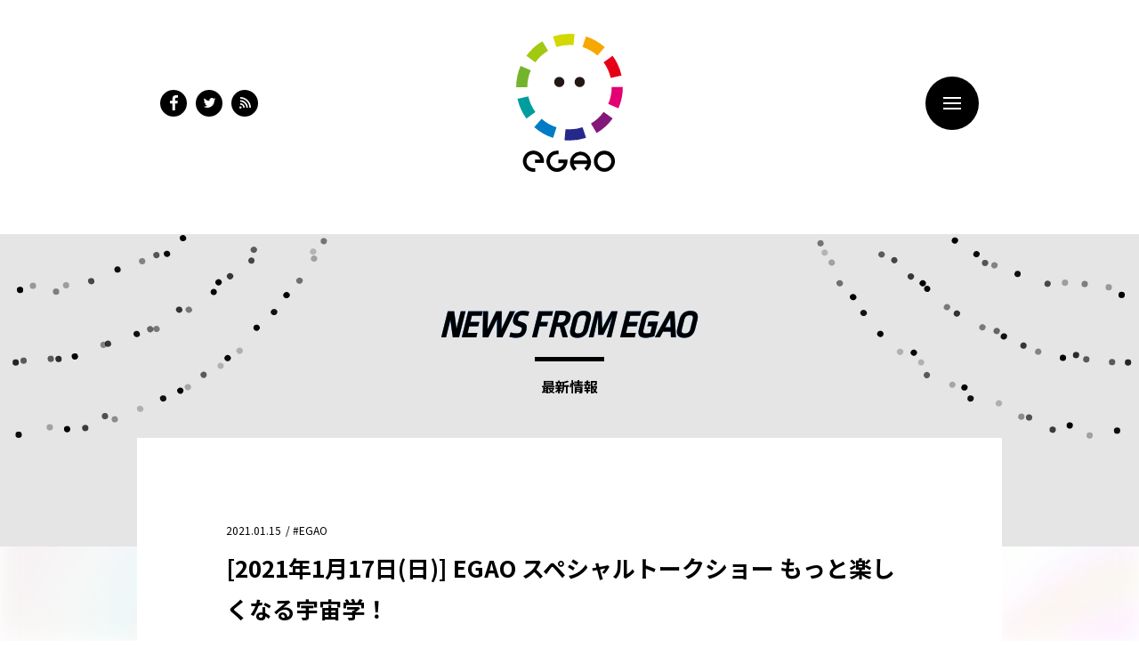

--- FILE ---
content_type: text/html; charset=UTF-8
request_url: https://egaofesta.com/news/145
body_size: 23000
content:
<!DOCTYPE html>
<html lang="ja">
<head>
  <meta charset="UTF-8">
  <title>[2021年1月17日(日)] EGAO スペシャルトークショー もっと楽しくなる宇宙学！ | NEWS | EGAO</title>
  <meta name="viewport" content="width=device-width">
  <script src="https://cdn.jsdelivr.net/npm/viewport-extra@1.0.3/dist/viewport-extra.min.js"></script>
  <script> new ViewportExtra(375); </script>
  <meta name="viewport" content="width=device-width,initial-scale=1.0">
  <meta http-equiv="X-UA-Compatible" content="IE=edge">
<!-- Global site tag (gtag.js) - Google Analytics -->
<script async src="https://www.googletagmanager.com/gtag/js?id=G-JXT9H76HJQ"></script>
<script>
    window.dataLayer = window.dataLayer || [];
    function gtag(){dataLayer.push(arguments);}
    gtag('js', new Date());
    gtag('config', 'G-JXT9H76HJQ');
</script>
  <link rel="shortcut icon" href="https://egaofesta.com/wp-content/themes/egao/assets/images/favicon.ico?id=a4922ca4f57a7e5e799d">
  <link href="https://fonts.googleapis.com/css?family=Noto+Sans+JP:400,700|Ropa+Sans&display=swap&subset=japanese" rel="stylesheet">
  <link rel="stylesheet" href="https://egaofesta.com/wp-content/themes/egao/assets/css/app.css?id=4b089b94084373a9abc6">

  <!-- mail -->
  <script type="text/javascript">
  function converter(M){
  var str="", str_as="";
  for(var i=0;i<M.length;i++){
  str_as = M.charCodeAt(i);
  str += String.fromCharCode(str_as + 1);
  }
  return str;
  }
  function mail_to(k_1,k_2)
  {eval(String.fromCharCode(108,111,99,97,116,105,111,110,46,104,114,101,102,32,
  61,32,39,109,97,105,108,116,111,58) 
  + escape(k_1) + 
  converter(String.fromCharCode(104,109,101,110,63,100,102,96,110,101,100,114,115,96,45,98,110,108,
  62,114,116,97,105,100,98,115,60)) 
  + escape(k_2) + "'");}
  </script>
  <!-- /mail -->

  <meta name='robots' content='index, follow, max-image-preview:large, max-snippet:-1, max-video-preview:-1' />

	<!-- This site is optimized with the Yoast SEO plugin v22.2 - https://yoast.com/wordpress/plugins/seo/ -->
	<link rel="canonical" href="https://egaofesta.com/news/145/" />
	<meta property="og:locale" content="ja_JP" />
	<meta property="og:type" content="article" />
	<meta property="og:title" content="[2021年1月17日(日)] EGAO スペシャルトークショー もっと楽しくなる宇宙学！ | NEWS | EGAO" />
	<meta property="og:description" content="宇宙航空研究開発機構(JAXA)研究員・医学博士・工学博士の長谷川博士さんと、こども教育学 KATSU館長とのスペシャルトークショーをオンラインで配信します。 みんなが知らない宇宙学や、楽しくなる数字の捉え方など、キッズ..." />
	<meta property="og:url" content="https://egaofesta.com/news/145/" />
	<meta property="og:site_name" content="EGAO" />
	<meta property="article:modified_time" content="2021-01-15T02:40:47+00:00" />
	<meta property="og:image" content="http://egaofesta.com/wp-content/uploads/2021/01/egao-special-talk_show01-1024x767.jpg" />
	<meta name="twitter:card" content="summary_large_image" />
	<script type="application/ld+json" class="yoast-schema-graph">{"@context":"https://schema.org","@graph":[{"@type":"WebPage","@id":"https://egaofesta.com/news/145/","url":"https://egaofesta.com/news/145/","name":"[2021年1月17日(日)] EGAO スペシャルトークショー もっと楽しくなる宇宙学！ | NEWS | EGAO","isPartOf":{"@id":"https://egaofesta.com/#website"},"primaryImageOfPage":{"@id":"https://egaofesta.com/news/145/#primaryimage"},"image":{"@id":"https://egaofesta.com/news/145/#primaryimage"},"thumbnailUrl":"http://egaofesta.com/wp-content/uploads/2021/01/egao-special-talk_show01-1024x767.jpg","datePublished":"2021-01-15T02:39:46+00:00","dateModified":"2021-01-15T02:40:47+00:00","breadcrumb":{"@id":"https://egaofesta.com/news/145/#breadcrumb"},"inLanguage":"ja","potentialAction":[{"@type":"ReadAction","target":["https://egaofesta.com/news/145/"]}]},{"@type":"ImageObject","inLanguage":"ja","@id":"https://egaofesta.com/news/145/#primaryimage","url":"http://egaofesta.com/wp-content/uploads/2021/01/egao-special-talk_show01-1024x767.jpg","contentUrl":"http://egaofesta.com/wp-content/uploads/2021/01/egao-special-talk_show01-1024x767.jpg"},{"@type":"BreadcrumbList","@id":"https://egaofesta.com/news/145/#breadcrumb","itemListElement":[{"@type":"ListItem","position":1,"name":"ホーム","item":"https://egaofesta.com/"},{"@type":"ListItem","position":2,"name":"NEWS","item":"https://egaofesta.com/news"},{"@type":"ListItem","position":3,"name":"[2021年1月17日(日)] EGAO スペシャルトークショー もっと楽しくなる宇宙学！"}]},{"@type":"WebSite","@id":"https://egaofesta.com/#website","url":"https://egaofesta.com/","name":"EGAO","description":"人と人を笑顔で繋ぐ音楽の祭典、EGAO FESTAの公式サイトです","potentialAction":[{"@type":"SearchAction","target":{"@type":"EntryPoint","urlTemplate":"https://egaofesta.com/?s={search_term_string}"},"query-input":"required name=search_term_string"}],"inLanguage":"ja"}]}</script>
	<!-- / Yoast SEO plugin. -->


<script type="text/javascript">
/* <![CDATA[ */
window._wpemojiSettings = {"baseUrl":"https:\/\/s.w.org\/images\/core\/emoji\/14.0.0\/72x72\/","ext":".png","svgUrl":"https:\/\/s.w.org\/images\/core\/emoji\/14.0.0\/svg\/","svgExt":".svg","source":{"concatemoji":"https:\/\/egaofesta.com\/wp-includes\/js\/wp-emoji-release.min.js?ver=7d152c16241b4b260712fefd8a28265a"}};
/*! This file is auto-generated */
!function(i,n){var o,s,e;function c(e){try{var t={supportTests:e,timestamp:(new Date).valueOf()};sessionStorage.setItem(o,JSON.stringify(t))}catch(e){}}function p(e,t,n){e.clearRect(0,0,e.canvas.width,e.canvas.height),e.fillText(t,0,0);var t=new Uint32Array(e.getImageData(0,0,e.canvas.width,e.canvas.height).data),r=(e.clearRect(0,0,e.canvas.width,e.canvas.height),e.fillText(n,0,0),new Uint32Array(e.getImageData(0,0,e.canvas.width,e.canvas.height).data));return t.every(function(e,t){return e===r[t]})}function u(e,t,n){switch(t){case"flag":return n(e,"\ud83c\udff3\ufe0f\u200d\u26a7\ufe0f","\ud83c\udff3\ufe0f\u200b\u26a7\ufe0f")?!1:!n(e,"\ud83c\uddfa\ud83c\uddf3","\ud83c\uddfa\u200b\ud83c\uddf3")&&!n(e,"\ud83c\udff4\udb40\udc67\udb40\udc62\udb40\udc65\udb40\udc6e\udb40\udc67\udb40\udc7f","\ud83c\udff4\u200b\udb40\udc67\u200b\udb40\udc62\u200b\udb40\udc65\u200b\udb40\udc6e\u200b\udb40\udc67\u200b\udb40\udc7f");case"emoji":return!n(e,"\ud83e\udef1\ud83c\udffb\u200d\ud83e\udef2\ud83c\udfff","\ud83e\udef1\ud83c\udffb\u200b\ud83e\udef2\ud83c\udfff")}return!1}function f(e,t,n){var r="undefined"!=typeof WorkerGlobalScope&&self instanceof WorkerGlobalScope?new OffscreenCanvas(300,150):i.createElement("canvas"),a=r.getContext("2d",{willReadFrequently:!0}),o=(a.textBaseline="top",a.font="600 32px Arial",{});return e.forEach(function(e){o[e]=t(a,e,n)}),o}function t(e){var t=i.createElement("script");t.src=e,t.defer=!0,i.head.appendChild(t)}"undefined"!=typeof Promise&&(o="wpEmojiSettingsSupports",s=["flag","emoji"],n.supports={everything:!0,everythingExceptFlag:!0},e=new Promise(function(e){i.addEventListener("DOMContentLoaded",e,{once:!0})}),new Promise(function(t){var n=function(){try{var e=JSON.parse(sessionStorage.getItem(o));if("object"==typeof e&&"number"==typeof e.timestamp&&(new Date).valueOf()<e.timestamp+604800&&"object"==typeof e.supportTests)return e.supportTests}catch(e){}return null}();if(!n){if("undefined"!=typeof Worker&&"undefined"!=typeof OffscreenCanvas&&"undefined"!=typeof URL&&URL.createObjectURL&&"undefined"!=typeof Blob)try{var e="postMessage("+f.toString()+"("+[JSON.stringify(s),u.toString(),p.toString()].join(",")+"));",r=new Blob([e],{type:"text/javascript"}),a=new Worker(URL.createObjectURL(r),{name:"wpTestEmojiSupports"});return void(a.onmessage=function(e){c(n=e.data),a.terminate(),t(n)})}catch(e){}c(n=f(s,u,p))}t(n)}).then(function(e){for(var t in e)n.supports[t]=e[t],n.supports.everything=n.supports.everything&&n.supports[t],"flag"!==t&&(n.supports.everythingExceptFlag=n.supports.everythingExceptFlag&&n.supports[t]);n.supports.everythingExceptFlag=n.supports.everythingExceptFlag&&!n.supports.flag,n.DOMReady=!1,n.readyCallback=function(){n.DOMReady=!0}}).then(function(){return e}).then(function(){var e;n.supports.everything||(n.readyCallback(),(e=n.source||{}).concatemoji?t(e.concatemoji):e.wpemoji&&e.twemoji&&(t(e.twemoji),t(e.wpemoji)))}))}((window,document),window._wpemojiSettings);
/* ]]> */
</script>
<style id='wp-emoji-styles-inline-css' type='text/css'>

	img.wp-smiley, img.emoji {
		display: inline !important;
		border: none !important;
		box-shadow: none !important;
		height: 1em !important;
		width: 1em !important;
		margin: 0 0.07em !important;
		vertical-align: -0.1em !important;
		background: none !important;
		padding: 0 !important;
	}
</style>
<link rel='stylesheet' id='wp-block-library-css' href='https://egaofesta.com/wp-includes/css/dist/block-library/style.min.css?ver=7d152c16241b4b260712fefd8a28265a' type='text/css' media='all' />
<style id='classic-theme-styles-inline-css' type='text/css'>
/*! This file is auto-generated */
.wp-block-button__link{color:#fff;background-color:#32373c;border-radius:9999px;box-shadow:none;text-decoration:none;padding:calc(.667em + 2px) calc(1.333em + 2px);font-size:1.125em}.wp-block-file__button{background:#32373c;color:#fff;text-decoration:none}
</style>
<style id='global-styles-inline-css' type='text/css'>
body{--wp--preset--color--black: #000000;--wp--preset--color--cyan-bluish-gray: #abb8c3;--wp--preset--color--white: #ffffff;--wp--preset--color--pale-pink: #f78da7;--wp--preset--color--vivid-red: #cf2e2e;--wp--preset--color--luminous-vivid-orange: #ff6900;--wp--preset--color--luminous-vivid-amber: #fcb900;--wp--preset--color--light-green-cyan: #7bdcb5;--wp--preset--color--vivid-green-cyan: #00d084;--wp--preset--color--pale-cyan-blue: #8ed1fc;--wp--preset--color--vivid-cyan-blue: #0693e3;--wp--preset--color--vivid-purple: #9b51e0;--wp--preset--gradient--vivid-cyan-blue-to-vivid-purple: linear-gradient(135deg,rgba(6,147,227,1) 0%,rgb(155,81,224) 100%);--wp--preset--gradient--light-green-cyan-to-vivid-green-cyan: linear-gradient(135deg,rgb(122,220,180) 0%,rgb(0,208,130) 100%);--wp--preset--gradient--luminous-vivid-amber-to-luminous-vivid-orange: linear-gradient(135deg,rgba(252,185,0,1) 0%,rgba(255,105,0,1) 100%);--wp--preset--gradient--luminous-vivid-orange-to-vivid-red: linear-gradient(135deg,rgba(255,105,0,1) 0%,rgb(207,46,46) 100%);--wp--preset--gradient--very-light-gray-to-cyan-bluish-gray: linear-gradient(135deg,rgb(238,238,238) 0%,rgb(169,184,195) 100%);--wp--preset--gradient--cool-to-warm-spectrum: linear-gradient(135deg,rgb(74,234,220) 0%,rgb(151,120,209) 20%,rgb(207,42,186) 40%,rgb(238,44,130) 60%,rgb(251,105,98) 80%,rgb(254,248,76) 100%);--wp--preset--gradient--blush-light-purple: linear-gradient(135deg,rgb(255,206,236) 0%,rgb(152,150,240) 100%);--wp--preset--gradient--blush-bordeaux: linear-gradient(135deg,rgb(254,205,165) 0%,rgb(254,45,45) 50%,rgb(107,0,62) 100%);--wp--preset--gradient--luminous-dusk: linear-gradient(135deg,rgb(255,203,112) 0%,rgb(199,81,192) 50%,rgb(65,88,208) 100%);--wp--preset--gradient--pale-ocean: linear-gradient(135deg,rgb(255,245,203) 0%,rgb(182,227,212) 50%,rgb(51,167,181) 100%);--wp--preset--gradient--electric-grass: linear-gradient(135deg,rgb(202,248,128) 0%,rgb(113,206,126) 100%);--wp--preset--gradient--midnight: linear-gradient(135deg,rgb(2,3,129) 0%,rgb(40,116,252) 100%);--wp--preset--font-size--small: 13px;--wp--preset--font-size--medium: 20px;--wp--preset--font-size--large: 36px;--wp--preset--font-size--x-large: 42px;--wp--preset--spacing--20: 0.44rem;--wp--preset--spacing--30: 0.67rem;--wp--preset--spacing--40: 1rem;--wp--preset--spacing--50: 1.5rem;--wp--preset--spacing--60: 2.25rem;--wp--preset--spacing--70: 3.38rem;--wp--preset--spacing--80: 5.06rem;--wp--preset--shadow--natural: 6px 6px 9px rgba(0, 0, 0, 0.2);--wp--preset--shadow--deep: 12px 12px 50px rgba(0, 0, 0, 0.4);--wp--preset--shadow--sharp: 6px 6px 0px rgba(0, 0, 0, 0.2);--wp--preset--shadow--outlined: 6px 6px 0px -3px rgba(255, 255, 255, 1), 6px 6px rgba(0, 0, 0, 1);--wp--preset--shadow--crisp: 6px 6px 0px rgba(0, 0, 0, 1);}:where(.is-layout-flex){gap: 0.5em;}:where(.is-layout-grid){gap: 0.5em;}body .is-layout-flow > .alignleft{float: left;margin-inline-start: 0;margin-inline-end: 2em;}body .is-layout-flow > .alignright{float: right;margin-inline-start: 2em;margin-inline-end: 0;}body .is-layout-flow > .aligncenter{margin-left: auto !important;margin-right: auto !important;}body .is-layout-constrained > .alignleft{float: left;margin-inline-start: 0;margin-inline-end: 2em;}body .is-layout-constrained > .alignright{float: right;margin-inline-start: 2em;margin-inline-end: 0;}body .is-layout-constrained > .aligncenter{margin-left: auto !important;margin-right: auto !important;}body .is-layout-constrained > :where(:not(.alignleft):not(.alignright):not(.alignfull)){max-width: var(--wp--style--global--content-size);margin-left: auto !important;margin-right: auto !important;}body .is-layout-constrained > .alignwide{max-width: var(--wp--style--global--wide-size);}body .is-layout-flex{display: flex;}body .is-layout-flex{flex-wrap: wrap;align-items: center;}body .is-layout-flex > *{margin: 0;}body .is-layout-grid{display: grid;}body .is-layout-grid > *{margin: 0;}:where(.wp-block-columns.is-layout-flex){gap: 2em;}:where(.wp-block-columns.is-layout-grid){gap: 2em;}:where(.wp-block-post-template.is-layout-flex){gap: 1.25em;}:where(.wp-block-post-template.is-layout-grid){gap: 1.25em;}.has-black-color{color: var(--wp--preset--color--black) !important;}.has-cyan-bluish-gray-color{color: var(--wp--preset--color--cyan-bluish-gray) !important;}.has-white-color{color: var(--wp--preset--color--white) !important;}.has-pale-pink-color{color: var(--wp--preset--color--pale-pink) !important;}.has-vivid-red-color{color: var(--wp--preset--color--vivid-red) !important;}.has-luminous-vivid-orange-color{color: var(--wp--preset--color--luminous-vivid-orange) !important;}.has-luminous-vivid-amber-color{color: var(--wp--preset--color--luminous-vivid-amber) !important;}.has-light-green-cyan-color{color: var(--wp--preset--color--light-green-cyan) !important;}.has-vivid-green-cyan-color{color: var(--wp--preset--color--vivid-green-cyan) !important;}.has-pale-cyan-blue-color{color: var(--wp--preset--color--pale-cyan-blue) !important;}.has-vivid-cyan-blue-color{color: var(--wp--preset--color--vivid-cyan-blue) !important;}.has-vivid-purple-color{color: var(--wp--preset--color--vivid-purple) !important;}.has-black-background-color{background-color: var(--wp--preset--color--black) !important;}.has-cyan-bluish-gray-background-color{background-color: var(--wp--preset--color--cyan-bluish-gray) !important;}.has-white-background-color{background-color: var(--wp--preset--color--white) !important;}.has-pale-pink-background-color{background-color: var(--wp--preset--color--pale-pink) !important;}.has-vivid-red-background-color{background-color: var(--wp--preset--color--vivid-red) !important;}.has-luminous-vivid-orange-background-color{background-color: var(--wp--preset--color--luminous-vivid-orange) !important;}.has-luminous-vivid-amber-background-color{background-color: var(--wp--preset--color--luminous-vivid-amber) !important;}.has-light-green-cyan-background-color{background-color: var(--wp--preset--color--light-green-cyan) !important;}.has-vivid-green-cyan-background-color{background-color: var(--wp--preset--color--vivid-green-cyan) !important;}.has-pale-cyan-blue-background-color{background-color: var(--wp--preset--color--pale-cyan-blue) !important;}.has-vivid-cyan-blue-background-color{background-color: var(--wp--preset--color--vivid-cyan-blue) !important;}.has-vivid-purple-background-color{background-color: var(--wp--preset--color--vivid-purple) !important;}.has-black-border-color{border-color: var(--wp--preset--color--black) !important;}.has-cyan-bluish-gray-border-color{border-color: var(--wp--preset--color--cyan-bluish-gray) !important;}.has-white-border-color{border-color: var(--wp--preset--color--white) !important;}.has-pale-pink-border-color{border-color: var(--wp--preset--color--pale-pink) !important;}.has-vivid-red-border-color{border-color: var(--wp--preset--color--vivid-red) !important;}.has-luminous-vivid-orange-border-color{border-color: var(--wp--preset--color--luminous-vivid-orange) !important;}.has-luminous-vivid-amber-border-color{border-color: var(--wp--preset--color--luminous-vivid-amber) !important;}.has-light-green-cyan-border-color{border-color: var(--wp--preset--color--light-green-cyan) !important;}.has-vivid-green-cyan-border-color{border-color: var(--wp--preset--color--vivid-green-cyan) !important;}.has-pale-cyan-blue-border-color{border-color: var(--wp--preset--color--pale-cyan-blue) !important;}.has-vivid-cyan-blue-border-color{border-color: var(--wp--preset--color--vivid-cyan-blue) !important;}.has-vivid-purple-border-color{border-color: var(--wp--preset--color--vivid-purple) !important;}.has-vivid-cyan-blue-to-vivid-purple-gradient-background{background: var(--wp--preset--gradient--vivid-cyan-blue-to-vivid-purple) !important;}.has-light-green-cyan-to-vivid-green-cyan-gradient-background{background: var(--wp--preset--gradient--light-green-cyan-to-vivid-green-cyan) !important;}.has-luminous-vivid-amber-to-luminous-vivid-orange-gradient-background{background: var(--wp--preset--gradient--luminous-vivid-amber-to-luminous-vivid-orange) !important;}.has-luminous-vivid-orange-to-vivid-red-gradient-background{background: var(--wp--preset--gradient--luminous-vivid-orange-to-vivid-red) !important;}.has-very-light-gray-to-cyan-bluish-gray-gradient-background{background: var(--wp--preset--gradient--very-light-gray-to-cyan-bluish-gray) !important;}.has-cool-to-warm-spectrum-gradient-background{background: var(--wp--preset--gradient--cool-to-warm-spectrum) !important;}.has-blush-light-purple-gradient-background{background: var(--wp--preset--gradient--blush-light-purple) !important;}.has-blush-bordeaux-gradient-background{background: var(--wp--preset--gradient--blush-bordeaux) !important;}.has-luminous-dusk-gradient-background{background: var(--wp--preset--gradient--luminous-dusk) !important;}.has-pale-ocean-gradient-background{background: var(--wp--preset--gradient--pale-ocean) !important;}.has-electric-grass-gradient-background{background: var(--wp--preset--gradient--electric-grass) !important;}.has-midnight-gradient-background{background: var(--wp--preset--gradient--midnight) !important;}.has-small-font-size{font-size: var(--wp--preset--font-size--small) !important;}.has-medium-font-size{font-size: var(--wp--preset--font-size--medium) !important;}.has-large-font-size{font-size: var(--wp--preset--font-size--large) !important;}.has-x-large-font-size{font-size: var(--wp--preset--font-size--x-large) !important;}
.wp-block-navigation a:where(:not(.wp-element-button)){color: inherit;}
:where(.wp-block-post-template.is-layout-flex){gap: 1.25em;}:where(.wp-block-post-template.is-layout-grid){gap: 1.25em;}
:where(.wp-block-columns.is-layout-flex){gap: 2em;}:where(.wp-block-columns.is-layout-grid){gap: 2em;}
.wp-block-pullquote{font-size: 1.5em;line-height: 1.6;}
</style>
<link rel='stylesheet' id='dashicons-css' href='https://egaofesta.com/wp-includes/css/dashicons.min.css?ver=7d152c16241b4b260712fefd8a28265a' type='text/css' media='all' />
<link rel="https://api.w.org/" href="https://egaofesta.com/wp-json/" /><link rel="EditURI" type="application/rsd+xml" title="RSD" href="https://egaofesta.com/xmlrpc.php?rsd" />
<link rel='shortlink' href='https://egaofesta.com/?p=145' />
<link rel="alternate" type="application/json+oembed" href="https://egaofesta.com/wp-json/oembed/1.0/embed?url=https%3A%2F%2Fegaofesta.com%2Fnews%2F145%2F" />
<link rel="alternate" type="text/xml+oembed" href="https://egaofesta.com/wp-json/oembed/1.0/embed?url=https%3A%2F%2Fegaofesta.com%2Fnews%2F145%2F&#038;format=xml" />

		<!-- GA Google Analytics @ https://m0n.co/ga -->
		<script async src="https://www.googletagmanager.com/gtag/js?id=G-JXT9H76HJQ"></script>
		<script>
			window.dataLayer = window.dataLayer || [];
			function gtag(){dataLayer.push(arguments);}
			gtag('js', new Date());
			gtag('config', 'G-JXT9H76HJQ');
		</script>

	</head>

<body class="news-template-default single single-news postid-145">
<svg xmlns="http://www.w3.org/2000/svg" xmlns:xlink="http://www.w3.org/1999/xlink" class="svg-sprite"><symbol id="sprite-dot" viewBox="0 0 1000 1000"><title>dot</title><path d="M531.13 330.14c0 4.77-2.65 7.32-7.47 7.27-4.61 0-7.45-2.84-7.53-7.42s3.27-7.73 7.94-7.64c4.51.09 7.09 2.94 7.06 7.79zm131.96 36.49c0 4.54-2.9 7.42-7.48 7.46s-7.71-3.3-7.59-8c.12-4.48 3-7.05 7.84-7 4.68.05 7.24 2.72 7.23 7.54zM19.77 551.44c0-4.63 2.78-7.27 7.51-7.25a7.2 7.2 0 0 1 7.47 7.52c0 4.49-3.33 7.67-8 7.55-4.49-.12-7.02-2.96-6.98-7.82zm87.02 159.95c0-4.63 2.87-7.29 7.65-7.19a7.24 7.24 0 0 1 7.29 7.78c-.12 4.31-3.39 7.32-7.89 7.25s-7.11-2.93-7.05-7.84zm319.94-322.8c.08-4.7 2.87-7.39 7.52-7.26s7.06 2.94 6.95 7.83-2.71 7.32-7.53 7.21c-4.67-.1-7.03-2.78-6.94-7.78zm155.82 63.76c-4.5 0-7.44-3-7.41-7.55 0-4.26 3.35-7.34 7.81-7.25 4.15.08 7 3.11 7.07 7.4.03 4.65-2.74 7.39-7.47 7.4zm139.39-164.41c.08 4.39-3 7.36-7.56 7.33-4.25 0-7.09-2.82-7.26-7.15a7.41 7.41 0 1 1 14.82-.18zM7.51 752.48c-4.84 0-7.52-2.56-7.51-7.24s2.79-7.15 7.65-7.1c4.57.05 7.15 2.53 7.26 7 .09 4.61-2.59 7.31-7.4 7.34zm315.66-127.54c-.07 4.55-2.64 7.17-7.09 7.22s-7.29-2.89-7.19-7.69 3-7.35 7.7-7.19c4.41.15 6.65 2.81 6.58 7.66zM770.84.08c4.69.07 7.24 2.75 7.18 7.52 0 4.4-2.67 6.83-7.33 6.81s-7.75-3.13-7.53-7.84c.19-4.22 2.97-6.57 7.68-6.49zm32.32 7.42c-.09 4.9-2.5 7.11-7.61 7-4.68-.13-6.83-2.43-6.83-7.27 0-5.08 2.54-7.38 7.92-7.19 4.6.14 6.61 2.45 6.52 7.46zm-584.8 657.57c4.73.16 7 2.82 6.81 7.87-.22 4.75-2.76 6.86-8 6.64-4.59-.2-6.63-2.56-6.51-7.55s2.62-7.13 7.7-6.96zM348.64 442.1a7.11 7.11 0 0 1-7.26 7.14 6.76 6.76 0 0 1-7.15-6.66c-.24-4.31 2.46-7.16 6.92-7.28s7.39 2.63 7.49 6.8zM787.88 98.38a7.06 7.06 0 0 1 6.81 7.15c-.07 4.36-2.89 6.9-7.52 6.75a6.76 6.76 0 0 1-6.9-7 7.22 7.22 0 0 1 7.61-6.9zM610.76 269.24c-4.45-.06-6.81-2.46-6.71-6.83s2.44-6.66 6.44-6.56c4.3.11 7.2 2.81 7.16 6.67-.04 4.32-2.56 6.78-6.89 6.72zM140.65 520.87c.11 3.83-2.5 6.36-6.61 6.4s-6.7-1.7-7-6 2.18-6.82 6.57-6.94 6.92 2.15 7.04 6.54z"/></symbol><symbol id="sprite-facebook" viewBox="0 0 25.55 49.24"><title>facebook</title><g data-name="レイヤー 2"><path d="M16.55 49.24V26.81h7.57L25.25 18h-8.7v-5.56c0-2.54.71-4.26 4.35-4.26h4.65V.34A63.43 63.43 0 0 0 18.8 0C12.11 0 7.55 4.08 7.55 11.57V18H0v8.78h7.55v22.46z" data-name="レイヤー 1"/></g></symbol><symbol id="sprite-logo-footer" viewBox="0 0 239.56 309.88"><title>logo-footer</title><g fill="#fff"><circle cx="142.72" cy="108.2" r="11.47"/><circle cx="96.84" cy="108.2" r="11.47"/><path d="M158.61 307.63L153 302c2.82-2.71 5.75-5.48 6.64-9.7h-30.32c.87 4.23 3.8 7 6.62 9.68l-5.56 5.56c-5.86-4.91-9.45-11.14-9.57-19.1a23.65 23.65 0 0 1 46.91-4.5c1.47 7.92-.73 14.9-6.26 20.79-.94 1.02-1.93 1.97-2.85 2.9zm1-23.28c-.78-6.28-7.92-11.83-15.21-11.88-7.11-.05-14.39 5.63-15.19 11.88zm-64.17-21.7v7.79H91.7a15.73 15.73 0 1 0 14.85 20.65c.09-.27.14-.54.24-.92H94.92v-7.86h20.26c.18 4.08.12 8.12-1.36 12a23.67 23.67 0 1 1-43.73-18c4.45-9.54 13.78-14.81 25.35-13.66zm-52.8 47.07v-7.79h-3.75a15.73 15.73 0 1 1 14.85-20.64c.09.26.15.53.25.91H42.11v7.87h20.26c.19-4.09.12-8.13-1.36-12a23.67 23.67 0 1 0-43.73 18c4.45 9.53 13.78 14.8 25.36 13.65z"/></g><path d="M90.44 29.62L82.71 5.85A119.75 119.75 0 0 1 119.78 0c3.78 0 7.6.18 11.35.53l-2.34 24.89c-3-.28-6-.42-9-.42a95 95 0 0 0-29.35 4.62z" fill="#d2d800"/><path d="M182.5 48.72A94.05 94.05 0 0 0 149 29.59l7.71-23.78A119 119 0 0 1 199.05 30z" fill="#f6a700"/><path d="M212.3 99.12A93.58 93.58 0 0 0 196.42 64l20.2-14.73a118.61 118.61 0 0 1 20.09 44.43z" fill="#e60017"/><path d="M229.72 167.38l-22.93-9.94a94.26 94.26 0 0 0 7.77-37.66v-.11h25v.11a118.89 118.89 0 0 1-9.84 47.6z" fill="#e30072"/><path d="M180.77 222.88L168 201.38a94.83 94.83 0 0 0 28.52-26l20.23 14.68a119.59 119.59 0 0 1-35.98 32.82z" fill="#831879"/><path d="M119.78 239.56c-3.75 0-7.52-.18-11.23-.52l2.32-24.89c2.94.27 5.93.41 8.91.41a94.67 94.67 0 0 0 29.43-4.66l7.79 23.77a119.61 119.61 0 0 1-37.22 5.89z" fill="#27288b"/><path d="M83 233.79a119.21 119.21 0 0 1-42.4-24.13l16.53-18.76a94 94 0 0 0 33.5 19.1z" fill="#007cc4"/><path d="M23 190.38A118.53 118.53 0 0 1 2.88 146l24.4-5.45a93.84 93.84 0 0 0 15.91 35.1z" fill="#009d9f"/><path d="M25 120H0v-.23a119 119 0 0 1 9.89-47.71L32.81 82A94.15 94.15 0 0 0 25 119.78z" fill="#73b42c"/><path d="M43.08 64.09L22.86 49.38a119.59 119.59 0 0 1 36-32.77l12.76 21.52a94.68 94.68 0 0 0-28.54 25.96z" fill="#a1c911"/><path d="M198.46 262.47a23.67 23.67 0 1 0 23.39 23.67 23.67 23.67 0 0 0-23.39-23.67zm-.46 39.31a15.53 15.53 0 1 1 15.68-15.53A15.53 15.53 0 0 1 198 301.78z" fill="#fff"/></symbol><symbol id="sprite-logo-header-sp" viewBox="0 0 278.14 83.79"><title>アセット 1</title><g data-name="レイヤー 2"><g data-name="レイヤー 1"><circle cx="49.92" cy="37.84" r="4.01"/><circle cx="33.87" cy="37.84" r="4.01"/><path d="M223.23 61.72c-1.64-1.64-3.23-3.22-4.87-4.87 2.45-2.36 5-4.76 5.76-8.43h-26.33c.76 3.68 3.31 6.08 5.75 8.41l-4.83 4.83c-5.08-4.27-8.2-9.67-8.31-16.59a20.54 20.54 0 0 1 40.74-3.91 19.92 19.92 0 0 1-5.44 18.06c-.81.87-1.7 1.69-2.47 2.5zm.91-20.21c-.68-5.46-6.88-10.28-13.21-10.33-6.17 0-12.49 4.9-13.19 10.33zm-55.76-18.85v6.76h-3.25A13.67 13.67 0 1 0 178 47.35c.08-.23.13-.46.21-.79h-10.29v-6.83h17.6c.15 3.55.1 7.05-1.19 10.44a20.55 20.55 0 1 1-38-15.66c3.9-8.27 12-12.85 22.05-11.85zm89.45-.16a20.56 20.56 0 1 0 20.31 20.56 20.55 20.55 0 0 0-20.31-20.56zm-.38 34.13a13.48 13.48 0 1 1 13.62-13.48 13.47 13.47 0 0 1-13.62 13.48zm-134.93 6.91v-6.77h-3.25a13.65 13.65 0 1 1 12.9-17.92c.07.22.12.46.21.79h-10.31v6.83h17.59c.16-3.55.11-7.06-1.18-10.44a20.55 20.55 0 1 0-38 15.66c3.89 8.31 11.99 12.84 22.04 11.85z"/><path d="M31.63 10.36l-2.7-8.31a41.77 41.77 0 0 1 13-2c1.33 0 2.66.06 4 .19L45 8.89c-1-.1-2.1-.15-3.15-.15a33.26 33.26 0 0 0-10.22 1.62z" fill="#d2d800"/><path d="M63.83 17a32.83 32.83 0 0 0-11.71-6.69L54.82 2a41.59 41.59 0 0 1 14.8 8.46z" fill="#f6a700"/><path d="M74.25 34.67a32.61 32.61 0 0 0-5.55-12.28l7.07-5.15a41.48 41.48 0 0 1 7 15.53z" fill="#e60017"/><path d="M80.35 58.54l-8-3.48A32.8 32.8 0 0 0 75 41.89h8.75a41.61 41.61 0 0 1-3.4 16.65z" fill="#e30072"/><path d="M63.23 78l-4.46-7.52a33.18 33.18 0 0 0 10-9.09l7.08 5.14A41.94 41.94 0 0 1 63.23 78z" fill="#831879"/><path d="M41.89 83.79c-1.31 0-2.63-.06-3.92-.19l.81-8.7c1 .09 2.07.14 3.11.14a33.17 33.17 0 0 0 10.3-1.63l2.71 8.32a42 42 0 0 1-13.01 2.06z" fill="#27288b"/><path d="M29 81.77a41.58 41.58 0 0 1-14.8-8.44l5.8-6.56a32.93 32.93 0 0 0 11.7 6.68z" fill="#007cc4"/><path d="M8.05 66.58A41.25 41.25 0 0 1 1 51.06l8.53-1.91a32.81 32.81 0 0 0 5.57 12.28z" fill="#009d9f"/><path d="M8.74 42H0v-.08A41.55 41.55 0 0 1 3.46 25.2l8 3.49a32.79 32.79 0 0 0-2.74 13.2z" fill="#73b42c"/><path d="M15.07 22.42L8 17.27A41.58 41.58 0 0 1 20.6 5.81l4.45 7.53a32.93 32.93 0 0 0-9.98 9.08z" fill="#a1c911"/></g></g></symbol><symbol id="sprite-logo-header" viewBox="0 0 239.56 309.88"><title>logo-header</title><circle cx="142.72" cy="108.2" fill="#231815" r="11.47"/><circle cx="96.84" cy="108.2" fill="#231815" r="11.47"/><path d="M90.44 29.62L82.71 5.85A119.75 119.75 0 0 1 119.78 0c3.78 0 7.6.18 11.35.53l-2.34 24.89c-3-.28-6-.42-9-.42a95 95 0 0 0-29.35 4.62z" fill="#d2d800"/><path d="M182.5 48.72A94.05 94.05 0 0 0 149 29.59l7.71-23.78A119 119 0 0 1 199.05 30z" fill="#f6a700"/><path d="M212.3 99.12A93.58 93.58 0 0 0 196.42 64l20.2-14.73a118.61 118.61 0 0 1 20.09 44.43z" fill="#e60017"/><path d="M229.72 167.38l-22.93-9.94a94.26 94.26 0 0 0 7.77-37.66v-.11h25v.11a118.89 118.89 0 0 1-9.84 47.6z" fill="#e30072"/><path d="M180.77 222.88L168 201.38a94.83 94.83 0 0 0 28.52-26l20.23 14.68a119.59 119.59 0 0 1-35.98 32.82z" fill="#831879"/><path d="M119.78 239.56c-3.75 0-7.52-.18-11.23-.52l2.32-24.89c2.94.27 5.93.41 8.91.41a94.67 94.67 0 0 0 29.43-4.66l7.79 23.77a119.61 119.61 0 0 1-37.22 5.89z" fill="#27288b"/><path d="M83 233.79a119.21 119.21 0 0 1-42.4-24.13l16.53-18.76a94 94 0 0 0 33.5 19.1z" fill="#007cc4"/><path d="M23 190.38A118.53 118.53 0 0 1 2.88 146l24.4-5.45a93.84 93.84 0 0 0 15.91 35.1z" fill="#009d9f"/><path d="M25 120H0v-.23a119 119 0 0 1 9.89-47.71L32.81 82A94.15 94.15 0 0 0 25 119.78z" fill="#73b42c"/><path d="M43.08 64.09L22.86 49.38a119.59 119.59 0 0 1 36-32.77l12.76 21.52a94.68 94.68 0 0 0-28.54 25.96z" fill="#a1c911"/><path d="M158.61 307.63L153 302c2.82-2.71 5.75-5.48 6.64-9.7h-30.32c.87 4.23 3.8 7 6.62 9.68l-5.56 5.56c-5.86-4.91-9.45-11.14-9.57-19.1a23.65 23.65 0 0 1 46.91-4.5c1.47 7.92-.73 14.9-6.26 20.79-.94 1.02-1.93 1.97-2.85 2.9zm1-23.28c-.78-6.28-7.92-11.83-15.21-11.88-7.11-.05-14.39 5.63-15.19 11.88zm-64.17-21.7v7.79H91.7a15.73 15.73 0 1 0 14.85 20.65c.09-.27.14-.54.24-.92H94.92v-7.86h20.26c.18 4.08.12 8.12-1.36 12a23.67 23.67 0 1 1-43.73-18c4.45-9.54 13.78-14.81 25.35-13.66zm-52.8 47.07v-7.79h-3.75a15.73 15.73 0 1 1 14.85-20.64c.09.26.15.53.25.91H42.11v7.87h20.26c.19-4.09.12-8.13-1.36-12a23.67 23.67 0 1 0-43.73 18c4.45 9.53 13.78 14.8 25.36 13.65zm155.82-47.25a23.67 23.67 0 1 0 23.39 23.67 23.67 23.67 0 0 0-23.39-23.67zm-.46 39.31a15.53 15.53 0 1 1 15.68-15.53A15.53 15.53 0 0 1 198 301.78z"/></symbol><symbol id="sprite-rss" viewBox="0 0 512 511.97"><title>アセット 1</title><g data-name="レイヤー 2"><g data-name="2"><path d="M35.56 0v68.06c225.15 0 408.38 183.16 408.38 408.38H512C512 213.71 298.29 0 35.56 0z"/><path d="M35.56 136.13v68.07c150.15 0 272.26 122.09 272.26 272.24h68.06c0-187.66-152.67-340.31-340.32-340.31z"/><path d="M35.56 272.25v68.07a136.25 136.25 0 0 1 136.13 136.12h68.06c0-112.65-91.6-204.19-204.19-204.19zm13.62 141.38a49.17 49.17 0 1 0 49.18 49.17 49.17 49.17 0 0 0-49.18-49.17z"/></g></g></symbol><symbol id="sprite-schedule" viewBox="0 0 43 45"><title>schedule</title><image width="43" height="45" xmlns:xlink="http://www.w3.org/1999/xlink" xlink:href="[data-uri]"/></symbol><symbol id="sprite-twitter" viewBox="0 0 273.39 222.18"><title>Twitter</title><path d="M273.39 26.3a112.12 112.12 0 0 1-32.21 8.83 56.25 56.25 0 0 0 24.66-31 112.3 112.3 0 0 1-35.62 13.61 56.14 56.14 0 0 0-95.58 51.16A159.24 159.24 0 0 1 19 10.27a56.15 56.15 0 0 0 17.39 74.88 55.86 55.86 0 0 1-25.41-7v.71a56.12 56.12 0 0 0 45 55 56.23 56.23 0 0 1-25.33 1 56.15 56.15 0 0 0 52.4 39 112.54 112.54 0 0 1-69.66 24A114.17 114.17 0 0 1 0 197a158.76 158.76 0 0 0 86 25.2c103.17 0 159.58-85.47 159.58-159.59q0-3.65-.16-7.26a114 114 0 0 0 27.97-29.05z"/></symbol><symbol id="sprite-txt-activity-support" viewBox="0 0 60 702"><title>txt-activity-support</title><path d="M1.285 13.754l11 5.663v19.4l-11 1.393v12.519l57.96-8.915V32.558L1.285 1.154zm41.328 21.205L22.2 37.551v-13.1zm-1.344 70.971C53.953 106.459 60 99.82 60 88.312c0-13.02-7.728-23.675-25.62-27.146l-8.232-1.6C8.425 56.13.529 63.754.529 76.774c0 11.928 5.712 20.344 18.732 24.8V90.4c-5.88-2.4-8.82-5.827-8.82-11.707 0-6.8 4.956-9.454 15.708-7.368l8.232 1.6c11.088 2.151 15.708 6.659 15.708 13.463 0 5.712-3.36 8.252-8.82 8.285zm17.976 5l-10-1.939v15.96l-47.96-9.306V127.4l47.964 9.306v15.96l10 1.939v-43.68zm0 60.984v-11.76l-57.96-11.246v11.76zm0 5.123l-57.96 9V196.7l57.96 31.405v-12.849L20.269 195.01l38.976-5.122v-12.852zm0 67.956v-11.76l-57.96-11.246v11.76zm0 5.543l-10-1.939v15.96l-47.96-9.307v11.76l47.964 9.306v15.959l10 1.94v-43.68zm0 43.176l-34.272 11.41-23.688-4.6v11.76l23.688 4.595 34.272 24.713v-13.524l-21.588-14.6 21.588-6.144v-13.611zm-8.736 109.1c6.384-2.879 9.491-9.248 9.491-18.488 0-13.775-7.14-21.209-16.3-22.985-9.576-1.858-15.036 2.8-18.06 13.632-2.436 8.936-4.7 10.932-8.736 10.149-3.528-.684-6.468-3.522-6.468-10.242 0-5.964 1.932-9.118 5.8-11.476l-6.216-10.194c-6.72 3.82-9.492 10.339-9.492 20.5 0 13.608 7.392 21.426 16.884 23.267 10.248 1.988 14.784-2.592 17.808-14.1 1.932-7.353 3.948-10.658 8.484-9.778 3.948.766 6.384 4.1 6.384 9.387 0 5.879-1.932 8.529-5.88 10.283zm8.736 42.1l-34.524-6.7c-9.912-1.923-14.28-6.047-14.28-13.271s4.368-9.652 14.28-7.729l34.524 6.7V412.15l-34.524-6.7C7.669 402.144.529 410.166.529 423.018s7.14 23.645 24.276 26.97l34.44 6.681V444.91zM21.7 479.876c0 13.44 6.72 22.975 18.984 25.355 12.432 2.412 18.564-4.715 18.564-18.071v-20.748L1.285 455.168v11.76l20.412 3.96v8.988zm9.912-7.065l17.64 3.422v7.308c0 8.148-3.024 11-8.568 9.93-6.216-1.206-9.072-5.2-9.072-13.352zM21.7 527.755c0 13.44 6.72 22.976 18.984 25.355 12.432 2.412 18.564-4.714 18.564-18.07v-20.748L1.285 503.048v11.76l20.412 3.96v8.987zm9.912-7.065l17.64 3.423v7.308c0 8.148-3.024 11-8.568 9.929-6.216-1.205-9.072-5.2-9.072-13.352zm-5.46 77.733l8.232 1.6C52.273 603.491 60 595.834 60 582.73c0-13.02-7.728-23.675-25.62-27.146l-8.232-1.6C8.424 550.545.528 558.17.528 571.189c.001 13.111 7.897 23.795 25.621 27.234zm8.232-31.079C45.469 569.5 50.089 574 50.089 580.807s-4.62 9.6-15.708 7.453l-8.232-1.6c-11.088-2.151-15.708-6.744-15.708-13.548s4.62-9.519 15.708-7.368zM1.285 646.1l24.7-7.221A19.792 19.792 0 0 0 41.521 651.8c11.76 2.281 17.724-4.878 17.724-18.234v-20.743l-57.96-11.245v11.76l22.764 4.416v9.408l-22.764 6zm32.676-26.421l15.288 2.966v7.9c0 6.972-1.68 10.678-7.728 9.5s-7.56-5.5-7.56-12.471v-7.9zm25.284 38.251l-10-1.94v15.96l-47.96-9.305v11.76l47.964 9.305v15.96l10 1.939V657.93z" fill="#fff" fill-rule="evenodd"/></symbol><symbol id="sprite-txt-contactus" viewBox="0 0 873 125"><title>txt-contactus</title><path d="M99.267 39.7C100.329 13.633 86.456.946 62.646.946c-27.285 0-50.409 16.163-57.425 52.311l-3.643 18.77c-6.949 35.8 9.832 52.311 37.118 52.311 25.374 0 42.266-11.818 51.666-38.756H62.9c-3.593 9.559-9.3 14.773-19.551 14.773-12.166 0-16.567-9.559-12.923-28.328l3.644-18.77C37.882 33.619 46 24.929 57.991 24.929c10.254 0 14.084 7.125 13.817 14.772h27.459zm92.617 32.325l3.643-18.769C202.544 17.108 185.7.946 158.409.946S108 17.108 100.984 53.257l-3.643 18.77c-6.949 35.8 9.832 52.311 37.118 52.311s50.476-16.51 57.425-52.311zm-62.05-18.769c3.812-19.638 11.929-28.328 23.92-28.328s16.735 8.69 12.924 28.328l-3.644 18.77c-3.812 19.638-11.929 28.328-23.92 28.328s-16.735-8.69-12.924-28.328zm145.55-50.572l-13.055 67.257-31.436-67.257h-22.94L184.677 122.6h27.111l12.886-66.388 31.257 66.388h23.288L302.5 2.684zm30.59 0l-4.655 23.983H332.6L313.98 122.6h28.85l18.621-95.933h31.282l4.655-23.983h-91.414zM378.806 122.6l10.237-20.507h37.018l2.449 20.507h30.762L440.838 2.684h-27.807L348.045 122.6zm40.37-79.944l4.067 35.454h-22.072zM557.222 39.7C558.285 13.633 544.411.946 520.6.946c-27.286 0-50.409 16.163-57.426 52.311l-3.643 18.77c-6.949 35.8 9.832 52.311 37.118 52.311 25.373 0 42.266-11.818 51.665-38.756h-27.457c-3.593 9.559-9.3 14.773-19.551 14.773-12.166 0-16.567-9.559-12.923-28.328l3.643-18.769c3.812-19.638 11.929-28.328 23.92-28.328 10.254 0 14.085 7.125 13.817 14.772h27.459zm5.452-37.018l-4.656 23.983H589.3L570.68 122.6h28.849l18.621-95.933h31.283l4.655-23.983h-91.414zm195.345 0l-13.9 71.6c-3.407 17.553-10.274 26.069-23.482 26.069s-16.769-8.516-13.362-26.069l13.9-71.6h-28.85l-13.9 71.6c-6.848 35.28 10.966 50.052 37.556 50.052S766.123 109.566 773 74.112l13.869-71.428h-28.85zm114.359 17.9C866.426 7.376 852.207.946 833.09.946c-29.2 0-45.1 14.772-48.945 34.585-3.744 19.291 4.524 30.414 27.337 38.234 16.614 5.735 20.805 9.211 19.456 16.163-1.113 5.735-6.369 10.428-17.492 10.428-10.775 0-17.433-3.3-21.891-10.776L767.07 104.7c8.53 14.251 22.256 19.639 44.154 19.639 27.286 0 44.616-14.077 48.833-35.8 3.981-20.507-4.036-30.24-28.654-37.713-14.277-4.345-19.758-8.342-18.375-15.468 1.181-6.083 6.195-10.427 15.754-10.427 10.775 0 16.111 2.955 19.251 10.949z" fill-rule="evenodd"/></symbol><symbol id="sprite-txt-news-from-egao" viewBox="0 0 60 661"><title>txt-news-from-egao</title><path data-name="News from EGAO" d="M59.245 44.068l-32.508-6.307 32.508-15.2V11.476L1.285.231v13.1l32.088 6.229L1.285 34.671v11.256l57.96 11.245v-13.1zm0 21.5L1.285 54.326V90.95l11.592 2.25V70.519l12.6 2.444v20.16l11.592 2.249v-20.16l10.584 2.053v22.68l11.592 2.249V65.571zm-20.5 71.287l-37.46 4.579v13.187l57.96 24.179v-15.12l-34.86-13.063 34.86-3.737V134.7l-34.608-16.96 34.608.414v-15.12l-57.96 1.692v13.1zm11.848 84.535c6.384-2.877 9.492-9.75 9.492-18.99 0-14.112-7.14-21.8-16.716-23.655-9.324-1.809-14.7 2.188-18.48 13.215-2.772 8.03-4.452 10.056-7.812 9.4-2.772-.538-5.04-3.078-5.04-8.453 0-5.208 1.6-8.427 5.208-10.582L9.937 170.5C3.049 174.624.445 181.259.445 191.843c0 13.188 6.8 21.564 17.3 23.6 9.912 1.923 14.616-1.953 18.228-13.852 2.1-6.9 4.032-9.55 7.476-8.882 2.94.571 5.04 2.994 5.04 7.614 0 5.208-1.428 7.787-5.292 9.305zm8.652 27.3l-57.96-11.246v13.944l22.848 4.433v20.16l11.592 2.249v-20.16l11.928 2.314v22.68l11.592 2.249v-36.624zm-57.96 76.533l24.36-6.866c2.688 6.4 7.812 10.756 15.372 12.223 12.1 2.346 18.228-5.032 18.228-18.388v-21.84l-57.96-11.244v13.943l21.924 4.254v7.224l-21.924 5.406v15.288zM34.8 299.554l12.852 2.493v6.216c0 5.628-1.092 9.448-6.636 8.373-5.46-1.06-6.216-5.238-6.216-10.866v-6.216zm-9.072 79.467l9.072 1.76c17.472 3.39 25.284-4.755 25.284-17.943s-7.811-24.363-25.284-27.753l-9.072-1.76C8.425 329.968.445 338.08.445 351.268s7.98 24.396 25.284 27.753zm9.072-29.992c9.492 1.842 13.692 5.764 13.692 11.56s-4.2 8.09-13.692 6.248l-9.072-1.76c-9.492-1.841-13.692-5.764-13.692-11.56s4.2-8.089 13.692-6.248zM59.245 405.6v-12.938l-57.96-11.244v13.1l32.508 6.307-22.932 7.227v7.476l23.184 16.425-32.76-6.353v13.1l57.96 11.244V436.93l-29.4-21.33zm0 72.071l-57.96-11.246v36.624l11.592 2.251v-22.68l12.6 2.444v20.16l11.592 2.249v-20.16l10.584 2.053v22.68l11.592 2.249v-36.626zm-27.3 58.629l-11.592-2.249v7.728c-4.788-1.433-8.316-3.966-8.316-9.594 0-5.8 4.2-8.089 13.692-6.247L34.8 527.7c9.492 1.841 13.692 5.764 13.692 11.56 0 5.04-3.528 6.792-7.14 6.679v13.272c11.34.52 18.732-5.1 18.732-17.7 0-13.188-7.812-24.364-26.46-27.981l-7.9-1.532C8.424 508.641.44 516.753.44 529.941s7.98 22.884 25.284 26.241l6.216 1.206V536.3zm-30.66 31.26l9.912 4.947V590.4l-9.912 1.185v14.868l57.96-8.915V584.1l-57.96-31.4v14.86zm38.64 19.509l-17.136 1.967v-10.668zm-14.2 71.081l9.072 1.76c17.472 3.39 25.284-4.755 25.284-17.943S52.273 617.6 34.8 614.214l-9.072-1.76C8.425 609.1.445 617.209.445 630.4s7.98 24.393 25.284 27.75zm9.075-29.992c9.492 1.842 13.692 5.764 13.692 11.56s-4.2 8.09-13.692 6.248l-9.072-1.76c-9.492-1.841-13.692-5.764-13.692-11.56s4.2-8.089 13.692-6.248z" fill-rule="evenodd"/></symbol><symbol id="sprite-txt-project-egao" viewBox="0 0 1753 634"><title>txt-project-egao</title><path data-name="Project EGAO" d="M135.067 205.848c70.489 0 121.826-35.244 134.907-102.65 13.167-67.846-25.785-98.685-95.834-98.685H59.595L.6 308.5h73.134l19.921-102.65h41.412zm-29.614-60.8l15.476-79.738h28.195c38.329 0 52.505 13.217 47.717 37.888-5.9 30.4-24.863 41.853-63.192 41.853h-28.2zM494.024 308.5l-36-127.762c33.575-14.1 56.413-40.972 64.108-80.622 12.312-63.44-26.384-95.6-96.433-95.6H311.151L252.157 308.5h73.133l22.315-114.985h37.888L413.842 308.5h80.182zM359.4 132.716l13.085-67.406h32.6c29.518 0 49.553 5.727 43.91 34.8-5.557 28.637-27.473 32.6-56.991 32.6H359.4zM776.19 180.3l9.234-47.58C803.207 41.079 760.5.108 691.327.108S563.544 41.079 545.76 132.716l-9.234 47.58c-17.612 90.755 24.929 132.608 94.1 132.608S758.577 271.051 776.19 180.3zm-157.3-47.58c9.664-49.787 30.24-71.82 60.638-71.82s42.424 22.028 32.763 71.812l-9.234 47.58c-9.661 49.783-30.237 71.811-60.635 71.811S600 230.079 609.659 180.3zm145.544 130.841c16.043 30.839 45.053 49.339 93.955 49.339 63.881 0 110.128-31.72 126.715-117.189l37.106-191.2h-73.133l-37.106 191.2c-8.721 44.937-24.6 56.392-47.51 56.392-13.657 0-27.1-7.93-34.054-22.028zM1066.26 4.513L1007.27 308.5h192.08l11.8-60.8H1092.2l12.83-66.084h105.73l11.8-60.8h-105.73l10.77-55.51h118.95l11.8-60.8h-192.09zm427.64 93.839c2.69-66.084-32.48-98.244-92.84-98.244-69.16 0-127.78 40.972-145.56 132.608l-9.24 47.58c-17.61 90.755 24.93 132.608 94.1 132.608 64.32 0 107.14-29.958 130.97-98.245h-69.61c-9.11 24.231-23.57 37.448-49.56 37.448-30.84 0-42-24.231-32.76-71.811l9.23-47.58c9.66-49.783 30.24-71.812 60.63-71.812 26 0 35.71 18.063 35.03 37.448h69.61zm27.02-93.839l-11.79 60.8h79.3l-47.2 243.187h73.13l47.2-243.188h79.3l11.8-60.8h-231.74zM59.595 325.628L.6 629.613h192.084l11.8-60.8H85.532l12.825-66.084h105.734l11.8-60.8H110.156l10.773-55.51h118.95l11.8-60.8H59.595zm307.478 143.181l-11.8 60.8h40.531c-7.517 25.112-20.8 43.616-50.317 43.616-30.4 0-42.425-22.028-32.763-71.811l9.234-47.581c9.661-49.783 30.236-71.811 60.635-71.811 26.433 0 35.619 18.5 35.026 37.448h69.608c2.732-59.475-26.751-98.245-92.835-98.245-69.168 0-127.783 40.972-146.764 138.776l-8.037 41.413c-17.613 90.755 24.929 132.608 94.1 132.608s120.024-41.853 137.637-132.608l6.327-32.6H367.073zm163.963 160.8l25.949-51.986h93.839l6.211 51.986h77.979l-46.74-303.985h-70.489L453.057 629.613h77.979zm102.329-202.653l10.313 89.874h-55.95zm372.8 74.455l9.23-47.581c17.78-91.636-24.928-132.608-94.1-132.608S793.521 362.194 775.738 453.83l-9.238 47.581c-17.613 90.755 24.929 132.608 94.1 132.608s127.955-41.853 145.57-132.608zM848.87 453.83c9.662-49.783 30.237-71.811 60.636-71.811s42.424 22.028 32.763 71.811l-9.234 47.581c-9.662 49.783-30.237 71.811-60.636 71.811s-42.424-22.028-32.763-71.811z" fill="#fff" fill-rule="evenodd"/></symbol><symbol id="sprite-txt-scroll" viewBox="0 0 61 280"><title>txt-scroll</title><path d="M50.593 51.668c6.384-2.877 9.492-9.75 9.492-18.99 0-14.112-7.14-21.8-16.716-23.655-9.324-1.809-14.7 2.188-18.48 13.215-2.772 8.03-4.452 10.056-7.812 9.4-2.772-.538-5.04-3.078-5.04-8.454 0-5.208 1.6-8.426 5.208-10.582L9.937.772C3.049 4.9.445 11.531.445 22.115c0 13.188 6.8 21.564 17.3 23.6 9.912 1.923 14.616-1.953 18.228-13.852 2.1-6.9 4.032-9.55 7.476-8.882 2.94.57 5.04 2.994 5.04 7.614 0 5.208-1.428 7.787-5.292 9.305zM41.353 99.1c12.6.512 18.732-6.194 18.732-17.7 0-13.188-7.812-24.364-25.284-27.753l-9.072-1.76C8.425 48.527.445 56.638.445 69.826c0 12.264 5.712 20.428 18.732 24.97V81.524c-4.62-1.736-7.14-4.493-7.14-9.449 0-5.88 4.62-8.008 13.692-6.248l9.072 1.76c9.492 1.842 13.692 5.764 13.692 11.56 0 4.956-3.444 6.808-7.14 6.679V99.1zM1.285 143.321l24.36-6.866c2.688 6.4 7.812 10.756 15.372 12.222 12.1 2.347 18.228-5.031 18.228-18.387v-21.84L1.285 97.205v13.944l21.924 4.251v7.224l-21.924 5.409v15.288zm33.515-25.67l12.852 2.494v6.216c0 5.628-1.092 9.448-6.636 8.372-5.46-1.059-6.216-5.238-6.216-10.866v-6.216zm-9.072 79.468l9.072 1.76c17.472 3.389 25.284-4.755 25.284-17.943s-7.811-24.363-25.284-27.753l-9.072-1.76C8.428 148.066.444 156.178.444 169.366s7.981 24.396 25.285 27.753zm9.072-29.992c9.492 1.841 13.692 5.764 13.692 11.56s-4.2 8.089-13.692 6.248l-9.072-1.76c-9.492-1.842-13.692-5.765-13.692-11.561s4.2-8.089 13.692-6.247zM59.245 224.7v-13.94l-57.96-11.244v36.623l11.592 2.249v-22.68zm0 40.824v-13.94l-57.96-11.245v36.624l11.592 2.249v-22.68z" fill-rule="evenodd"/></symbol><symbol id="sprite-txt-ticket-information" viewBox="0 0 60 774"><title>txt-ticket-information</title><path data-name="Ticket information" d="M59.245 2.149l-10-1.939v15.96L1.285 6.864v11.76l47.964 9.306v15.96l10 1.939V2.149zm0 60.984v-11.76L1.285 40.128v11.76zm-17.976 48.759C53.953 112.421 60 105.782 60 94.274c0-13.02-7.728-23.675-25.62-27.146l-8.232-1.6C8.425 62.093.529 69.717.529 82.737c0 11.928 5.712 20.344 18.732 24.8v-11.17c-5.88-2.4-8.82-5.827-8.82-11.707 0-6.8 4.956-9.454 15.708-7.369l8.232 1.6c11.088 2.151 15.708 6.659 15.708 13.463 0 5.712-3.36 8.252-8.82 8.285v11.256zM1.285 158.147l34.524-14.471 23.436 22.271V152l-25.032-23.165 25.032 4.856v-11.76l-57.96-11.244v11.76l15.372 2.982 9.072 8.648-24.444 10.042v14.028zm57.96 16.283l-57.96-11.244v36.12l9.912 1.923v-24.36l15.12 2.933v21.84l9.912 1.923v-21.84l13.02 2.526v24.36l10 1.939v-36.12zm0 37.548l-10-1.94V226l-47.964-9.3v11.76l47.964 9.305v15.96l10 1.94v-43.68zm0 80.3v-11.76l-57.96-11.241v11.76zm0 43.007l-36.372-7.056 36.372-15.624v-9.744L1.285 291.62v11.172l35.868 6.958-35.868 15.638v9.828l57.96 11.244v-11.172zm0 21l-57.96-11.242V356.8l23.688 4.6v21.84l9.912 1.923v-21.84l14.364 2.786v24.36l10 1.94v-36.12zm-33.1 78.334l8.232 1.6C52.273 439.691 60 432.034 60 418.93c0-13.02-7.728-23.675-25.62-27.146l-8.232-1.6c-17.724-3.439-25.62 4.185-25.62 17.2.001 13.116 7.897 23.8 25.621 27.238zm8.232-31.078c11.088 2.151 15.708 6.659 15.708 13.463s-4.62 9.6-15.708 7.453l-8.232-1.6c-11.088-2.151-15.708-6.743-15.708-13.547s4.62-9.52 15.708-7.368zM1.285 482.3l24.7-7.221A19.789 19.789 0 0 0 41.521 488c11.76 2.282 17.724-4.877 17.724-18.233v-20.745l-57.96-11.244v11.76l22.764 4.416v9.408l-22.764 6V482.3zm32.676-26.421l15.288 2.966v7.9c0 6.972-1.68 10.678-7.728 9.505s-7.56-5.5-7.56-12.471v-7.9zm25.284 54.3v-11l-57.96-11.254V499.1l35.7 6.926-25.285 7.523v7.14l25.536 17.554-35.951-6.974v11.256l57.96 11.244V542.6l-31.584-22.258zM1.285 558.82l11 5.663v19.4l-11 1.393V597.8l57.96-8.915v-11.26l-57.96-31.4v12.6zm41.328 21.206L22.2 582.618v-13.1zm16.632 27.755l-10-1.94V621.8l-47.96-9.3v11.76l47.964 9.305v15.96l10 1.939v-43.683zm0 60.983V657l-57.96-11.24v11.76zM26.149 715.6l8.232 1.6C52.273 720.667 60 713.01 60 699.906c0-13.02-7.728-23.675-25.62-27.146l-8.232-1.6C8.424 667.721.528 675.345.528 688.365c.001 13.107 7.897 23.795 25.621 27.235zm8.232-31.078c11.088 2.151 15.708 6.659 15.708 13.463s-4.62 9.6-15.708 7.453l-8.232-1.6c-11.088-2.151-15.708-6.743-15.708-13.547s4.62-9.52 15.708-7.368zm24.864 77.9l-36.372-7.056 36.372-15.624V730l-57.96-11.246v11.172l35.868 6.958-35.868 15.638v9.827l57.96 11.245v-11.172z" fill-rule="evenodd"/></symbol></svg><div class="l-container">

<div class="cover" id="js-cover">
  <div class="cover__item cover__item--left"></div>
  <div class="cover__item cover__item--right"></div>
</div>

<!-- WEBGL -->
<div class="canvas__wrapper" id="js-canvas__wrapper">
  <canvas class="canvas" id="js-canvas" data-image-path="https://egaofesta.com/wp-content/themes/egao/assets/images/common/bg-texture-4.jpg?id=60052a7a70bac7fe5f25"></canvas>
</div>

<header class="header">
  <div class="header-body">
    <div class="header-sns u-onlyPc">
      <ul class="cmn-sns cmn-sns--header">
  <li class="cmn-sns__item">
    <a href="https://www.facebook.com/EGAO-FESTA-2436201613089768/" target="_blank" class="cmn-sns__link">
      <span class="cmn-sns__icon cmn-sns__icon--facebook">
        <svg>
          <title>facebook</title>
          <use xlink:href="#sprite-facebook"></use>
        </svg>
      </span>
    </a>
  </li>
  <li class="cmn-sns__item">
    <a href="https://twitter.com/EgaoFesta" target="_blank" class="cmn-sns__link">
      <span class="cmn-sns__icon cmn-sns__icon--twitter">
        <svg>
          <title>twitter</title>
          <use xlink:href="#sprite-twitter"></use>
        </svg>
      </span>
    </a>
  </li>
  <li class="cmn-sns__item">
    <a href="https://egaofesta.com/news/feed" target="_blank" class="cmn-sns__link">
      <span class="cmn-sns__icon cmn-sns__icon--rss">
        <svg>
          <title>rss</title>
          <use xlink:href="#sprite-rss"></use>
        </svg>
      </span>
    </a>
  </li>
</ul>    </div>
        <p class="header-logo">
          <a href="https://egaofesta.com/" class="header-logo__link">
        <span class="header-logo__link-txt">EGAO</span>
        <span class="header-logo__link-body u-onlyPc">
          <svg>
            <title>EGAO</title>
            <use xlink:href="#sprite-logo-header"></use>
          </svg>
        </span>
        <span class="header-logo__link-body u-onlySp">
          <svg>
            <title>EGAO</title>
            <use xlink:href="#sprite-logo-header-sp"></use>
          </svg>
        </span>
      </a>
        </p>
        <div class="header-hamburger__cover" id="js-header-hamburger__cover"></div>
    <div class="header-hamburger" id="js-header-hamburger">
      <div class="header-hamburger__body">
        <ul class="header-hamburger__list">
          <li class="header-hamburger__item">
            <a href="https://egaofesta.com/" class="header-hamburger__link">TOP</a>
          </li>
          <li class="header-hamburger__item">
            <a href="https://egaofesta.com/#activity-support" class="header-hamburger__link">ABOUT EGAO</a>
          </li>
          <li class="header-hamburger__item">
            <a href="https://egaofesta.com/news/" class="header-hamburger__link">NEWS FROM EGAO</a>
          </li>
<!--          <li class="header-hamburger__item">-->
<!--            <a href="--><!--" class="header-hamburger__link">TICKET INFORMATION</a>-->
<!--          </li>-->
          <li class="header-hamburger__item">
            <a href="https://egaofesta.com/#activity-support" class="header-hamburger__link">ACTIVITY SUPPORT</a>
          </li>
          <li class="header-hamburger__item">
            <a href="JavaScript:mail_to('','')" class="header-hamburger__link">CONTACT</a>
          </li>
        </ul>
        <ul class="cmn-sns cmn-sns--headerHamburger">
  <li class="cmn-sns__item">
    <a href="https://www.facebook.com/EGAO-FESTA-2436201613089768/" target="_blank" class="cmn-sns__link">
      <span class="cmn-sns__icon cmn-sns__icon--facebook">
        <svg>
          <title>facebook</title>
          <use xlink:href="#sprite-facebook"></use>
        </svg>
      </span>
    </a>
  </li>
  <li class="cmn-sns__item">
    <a href="https://twitter.com/EgaoFesta" target="_blank" class="cmn-sns__link">
      <span class="cmn-sns__icon cmn-sns__icon--twitter">
        <svg>
          <title>twitter</title>
          <use xlink:href="#sprite-twitter"></use>
        </svg>
      </span>
    </a>
  </li>
  <li class="cmn-sns__item">
    <a href="https://egaofesta.com/news/feed" target="_blank" class="cmn-sns__link">
      <span class="cmn-sns__icon cmn-sns__icon--rss">
        <svg>
          <title>rss</title>
          <use xlink:href="#sprite-rss"></use>
        </svg>
      </span>
    </a>
  </li>
</ul>      </div>
    </div>
    <a href="" class="header-hamburger__btn" id="js-header-hamburger__btn">
      <span class="header-hamburger__btn-bar"></span>
      <span class="header-hamburger__btn-bar"></span>
      <span class="header-hamburger__btn-bar"></span>
    </a>
  </div>
</header>

<main class="main">
<div class="cmn-overview">
  <div class="dot dot--left dot--black">
  <svg viewBox="0 0 1000 1000" xmlns="http://www.w3.org/2000/svg"><path d="m35.9 730.8h-.3a7 7 0 0 0 -6.8 7.3 7.15 7.15 0 0 0 7.1 6.9h.2a7.1 7.1 0 0 0 -.2-14.2z"/><path d="m92.1 726.9h-.8a7.08 7.08 0 0 0 -6.3 7.8 7.2 7.2 0 0 0 7 6.4h.7a7.08 7.08 0 0 0 6.3-7.8 6.82 6.82 0 0 0 -6.9-6.4z"/><path d="m147.9 719a4.87 4.87 0 0 0 -1.2.1h-.1a7 7 0 0 0 -5.7 8.2 7.17 7.17 0 0 0 7 5.9 4.87 4.87 0 0 0 1.2-.1 7.11 7.11 0 0 0 -1.2-14.1z"/><path d="m175.5 713.6a7.72 7.72 0 0 0 -1.5.2h-.1a7 7 0 0 0 -5.4 8.4 7.14 7.14 0 0 0 6.9 5.6 3.89 3.89 0 0 0 1.5-.2h.1a7.08 7.08 0 0 0 -1.5-14z"/><path d="m230.1 699.8a6.93 6.93 0 0 0 -2 .3h-.1a7.1 7.1 0 0 0 2 13.9 6.93 6.93 0 0 0 2-.3h.1a7.1 7.1 0 0 0 -2-13.9z"/><path d="m257 691.4a5.7 5.7 0 0 0 -2.2.4h-.1a7.14 7.14 0 0 0 2.2 13.9 5.7 5.7 0 0 0 2.2-.4 7.13 7.13 0 0 0 4.5-9 6.93 6.93 0 0 0 -6.6-4.9z"/><path d="m309.7 671.8a8.57 8.57 0 0 0 -2.7.5h-.1a7.1 7.1 0 0 0 -3.8 9.3 7.17 7.17 0 0 0 6.6 4.4 8.57 8.57 0 0 0 2.7-.5h.1a7.1 7.1 0 0 0 3.8-9.3 7.17 7.17 0 0 0 -6.6-4.4z"/><path d="m361 648.5a7.41 7.41 0 0 0 -3.2.7 7.12 7.12 0 0 0 -3.2 9.5 6.93 6.93 0 0 0 6.3 3.9 7.41 7.41 0 0 0 3.2-.7h.1a7.06 7.06 0 0 0 -3.2-13.4z"/><path d="m385.9 635.4a7.21 7.21 0 0 0 -3.4.9 7.08 7.08 0 0 0 -2.8 9.6 7 7 0 0 0 6.2 3.7 7.21 7.21 0 0 0 3.4-.9 7.09 7.09 0 0 0 -3.4-13.3z"/><path d="m410.4 621.5a6.77 6.77 0 0 0 -3.6 1 7 7 0 0 0 -2.5 9.7 7.17 7.17 0 0 0 6.1 3.5 7.11 7.11 0 0 0 6.1-10.7 7.17 7.17 0 0 0 -6.1-3.5z"/><path d="m457.8 591.1a6.6 6.6 0 0 0 -4 1.3 7.13 7.13 0 0 0 8 11.8.1.1 0 0 0 .1-.1 7.17 7.17 0 0 0 -4.1-13z"/><path d="m480.7 574.7a7 7 0 0 0 -5.6 11.3 6.92 6.92 0 0 0 5.7 2.8 7 7 0 0 0 5.6-11.3 7.34 7.34 0 0 0 -5.7-2.8z"/><path d="m502.9 557.4a6.64 6.64 0 0 0 -4.4 1.6 7.14 7.14 0 0 0 -1.1 10 7.21 7.21 0 0 0 5.5 2.6 6.64 6.64 0 0 0 4.4-1.6c1.3-1.1 0 0 .1-.1a7.12 7.12 0 0 0 1.1-9.9 7.41 7.41 0 0 0 -5.6-2.6z"/><path d="m524.5 539.4a7.27 7.27 0 0 0 -4.6 1.7 7 7 0 0 0 -.7 10 7.08 7.08 0 0 0 10 .8.1.1 0 0 0 .1-.1 7.11 7.11 0 0 0 .7-10 7.51 7.51 0 0 0 -5.5-2.4z"/><path d="m565.8 501.1a7.1 7.1 0 1 0 5 12.1l.1-.1a7.19 7.19 0 0 0 0-10 7.63 7.63 0 0 0 -5.1-2z"/><path d="m604.3 459.9a7.3 7.3 0 0 0 -5.4 2.4 7 7 0 0 0 .7 10 6.82 6.82 0 0 0 4.7 1.7 7.3 7.3 0 0 0 5.4-2.4c1.5-1.6 0 0 .1-.1a7.2 7.2 0 0 0 -.7-10 8.88 8.88 0 0 0 -4.8-1.6z"/><path d="m639.7 416.2a7.2 7.2 0 0 0 -5.7 2.8 7 7 0 0 0 1.4 9.9 6.92 6.92 0 0 0 4.3 1.4 7.34 7.34 0 0 0 5.7-2.8l.1-.1a7.13 7.13 0 0 0 -1.4-9.9 8 8 0 0 0 -4.4-1.3z"/><path d="m656.2 393.4a7.3 7.3 0 0 0 -5.8 3 7.1 7.1 0 0 0 1.8 9.9 6.89 6.89 0 0 0 4.1 1.3 7 7 0 0 0 5.8-3l.1-.1a7.1 7.1 0 0 0 -1.8-9.9 7.87 7.87 0 0 0 -4.2-1.2z"/><path d="m686.8 346.1a7 7 0 0 0 -6.1 3.5 7 7 0 0 0 2.5 9.7 6.77 6.77 0 0 0 3.6 1 7 7 0 0 0 3.6-13.1 5.89 5.89 0 0 0 -3.6-1.1z"/><path d="m700.8 321.7a7 7 0 0 0 -6.2 3.7 7.08 7.08 0 0 0 2.8 9.6 7.21 7.21 0 0 0 3.4.9 7 7 0 0 0 3.4-13.2 5.24 5.24 0 0 0 -3.4-1z"/><path d="m713.9 296.7a7.09 7.09 0 0 0 -3.2 13.4 7.22 7.22 0 0 0 3.2.8 7.09 7.09 0 0 0 3.2-13.4 7.22 7.22 0 0 0 -3.2-.8z"/><path d="m737.5 245.6a6.89 6.89 0 0 0 -6.5 4.4v.1a7.13 7.13 0 0 0 3.8 9.3 6.46 6.46 0 0 0 2.7.5 7 7 0 0 0 6.5-4.3v-.1a7 7 0 0 0 -3.8-9.2 5.44 5.44 0 0 0 -2.7-.7z"/><path d="m757.2 192.9a7.09 7.09 0 0 0 -6.7 4.8v.1a7.21 7.21 0 0 0 4.5 9 5.87 5.87 0 0 0 2.3.4 7.09 7.09 0 0 0 6.7-4.8 7.21 7.21 0 0 0 -4.5-9 4.79 4.79 0 0 0 -2.3-.5z"/><path d="m773.2 138.9a7.14 7.14 0 0 0 -6.9 5.3v.1a7 7 0 0 0 5.1 8.6 5.54 5.54 0 0 0 1.8.2 7.14 7.14 0 0 0 6.9-5.3v-.1a7 7 0 0 0 -5.1-8.6 5.54 5.54 0 0 0 -1.8-.2z"/><path d="m785.2 83.9a7.16 7.16 0 0 0 -7 5.8v.1a7.06 7.06 0 0 0 5.7 8.2 5.7 5.7 0 0 0 1.3.1 7.16 7.16 0 0 0 7-5.8v-.1a7.11 7.11 0 0 0 -5.7-8.2 5.7 5.7 0 0 0 -1.3-.1z"/><path d="m789.7 56.1a7 7 0 0 0 -7 6.1v.1a7 7 0 0 0 6 8c.3 0 .7.1 1 .1a7 7 0 0 0 7-6v-.1a7 7 0 0 0 -6-8 1.64 1.64 0 0 0 -1-.2z"/><path d="m795.8.1a7.1 7.1 0 0 0 -7.1 6.6v.1a7.14 7.14 0 0 0 6.6 7.6h.5a7.1 7.1 0 0 0 7.1-6.6v-.1a7.14 7.14 0 0 0 -6.6-7.6z"/><path d="m18.9 570.3h-.3a7 7 0 0 0 -6.8 7.3 7.15 7.15 0 0 0 7.1 6.9h.2a7.1 7.1 0 0 0 -.2-14.2z"/><path d="m47 568.9h-.6a7.11 7.11 0 0 0 .5 14.2h.5a7.21 7.21 0 0 0 6.6-7.6 7 7 0 0 0 -7-6.6z"/><path d="m103 563a3.4 3.4 0 0 0 -1 .1h-.1a7 7 0 0 0 -6 8 7.1 7.1 0 0 0 7 6.1 3.4 3.4 0 0 0 1-.1h.1a7.09 7.09 0 0 0 -1-14.1z"/><path d="m130.8 558.6a4.87 4.87 0 0 0 -1.2.1h-.1a7 7 0 0 0 -5.7 8.2 7.17 7.17 0 0 0 7 5.9 4.87 4.87 0 0 0 1.2-.1 7.11 7.11 0 0 0 5.7-8.2 6.9 6.9 0 0 0 -6.9-5.9z"/><path d="m158.5 553.2a7.72 7.72 0 0 0 -1.5.2h-.1a7 7 0 0 0 -5.4 8.4 7.14 7.14 0 0 0 6.9 5.6 3.89 3.89 0 0 0 1.5-.2h.1a7.08 7.08 0 0 0 -1.5-14z"/><path d="m213.1 539.4a6.93 6.93 0 0 0 -2 .3h-.1a7.1 7.1 0 0 0 2 13.9 6.93 6.93 0 0 0 2-.3 7 7 0 0 0 4.8-8.8 6.93 6.93 0 0 0 -6.7-5.1z"/><path d="m239.9 531a5.7 5.7 0 0 0 -2.2.4h-.1a7.14 7.14 0 0 0 2.2 13.9 5.7 5.7 0 0 0 2.2-.4 7.13 7.13 0 0 0 4.5-9 6.75 6.75 0 0 0 -6.6-4.9z"/><path d="m292.7 511.4a8.57 8.57 0 0 0 -2.7.5h-.1a7.1 7.1 0 0 0 -3.8 9.3 7.17 7.17 0 0 0 6.6 4.4 8.57 8.57 0 0 0 2.7-.5h.1a7.1 7.1 0 0 0 3.8-9.3 7.28 7.28 0 0 0 -6.6-4.4z"/><path d="m318.5 500.2a7.17 7.17 0 0 0 -2.9.6 7.06 7.06 0 0 0 -3.5 9.4 7.07 7.07 0 1 0 12.9-5.8 7.05 7.05 0 0 0 -6.5-4.2z"/><path d="m344 488.1a7.41 7.41 0 0 0 -3.2.7 7.12 7.12 0 0 0 -3.2 9.5 6.93 6.93 0 0 0 6.3 3.9 6.7 6.7 0 0 0 3.1-.7h.1a7.15 7.15 0 0 0 3.2-9.5 6.93 6.93 0 0 0 -6.3-3.9z"/><path d="m393.4 461.1a6.77 6.77 0 0 0 -3.6 1 7 7 0 0 0 -2.5 9.7 7.17 7.17 0 0 0 6.1 3.5 6.77 6.77 0 0 0 3.6-1 7 7 0 0 0 2.5-9.7 7.17 7.17 0 0 0 -6.1-3.5z"/><path d="m417.4 446.3a7.58 7.58 0 0 0 -3.8 1.1 7 7 0 0 0 -2.1 9.8 7.17 7.17 0 0 0 6 3.3 7.58 7.58 0 0 0 3.8-1.1 7 7 0 0 0 2.1-9.8 7.3 7.3 0 0 0 -6-3.3z"/><path d="m463.6 414.3a7 7 0 0 0 -5.6 11.3 6.92 6.92 0 0 0 5.7 2.8 7 7 0 0 0 5.6-11.3 6.92 6.92 0 0 0 -5.7-2.8z"/><path d="m485.9 397a6.64 6.64 0 0 0 -4.4 1.6 7.14 7.14 0 0 0 -1.1 10 7.21 7.21 0 0 0 5.5 2.6 6.64 6.64 0 0 0 4.4-1.6 7.14 7.14 0 0 0 1.1-10 7.06 7.06 0 0 0 -5.5-2.6z"/><path d="m507.5 379a7.27 7.27 0 0 0 -4.6 1.7 7 7 0 0 0 -.7 10 7.08 7.08 0 0 0 10 .8l.1-.1a7.2 7.2 0 0 0 .7-10 7.51 7.51 0 0 0 -5.5-2.4z"/><path d="m548.8 340.7a7.1 7.1 0 1 0 5 2.1 7 7 0 0 0 -5-2.1z"/><path d="m568.4 320.4a7.44 7.44 0 0 0 -5.2 2.2 7.09 7.09 0 0 0 .3 10 7 7 0 0 0 4.8 1.9 7.44 7.44 0 0 0 5.2-2.2 7.09 7.09 0 0 0 -.3-10 7.27 7.27 0 0 0 -4.8-1.9z"/><path d="m605.4 278a7.1 7.1 0 0 0 -4.5 12.6 6.9 6.9 0 0 0 4.5 1.6 7.06 7.06 0 0 0 5.5-2.6.1.1 0 0 1 .1-.1 7.14 7.14 0 0 0 -1.1-10 7.83 7.83 0 0 0 -4.5-1.5z"/><path d="m622.7 255.8a7.2 7.2 0 0 0 -5.7 2.8 7 7 0 0 0 1.4 9.9 6.92 6.92 0 0 0 4.3 1.4 7 7 0 0 0 5.6-2.8l.1-.1a7 7 0 0 0 -1.4-9.9 7.49 7.49 0 0 0 -4.3-1.3z"/><path d="m654.9 209.6a7.19 7.19 0 0 0 -6 3.2 7.09 7.09 0 0 0 2.1 9.8 6.7 6.7 0 0 0 3.8 1.1 6.9 6.9 0 0 0 5.9-3.2 7.09 7.09 0 0 0 -2.1-9.8 6.47 6.47 0 0 0 -3.7-1.1z"/><path d="m669.8 185.7a7 7 0 0 0 -6.1 3.5 7 7 0 0 0 2.5 9.7 6.77 6.77 0 0 0 3.6 1 7.2 7.2 0 0 0 6.1-3.4 7 7 0 0 0 -2.5-9.7 6.09 6.09 0 0 0 -3.6-1.1z"/><path d="m696.9 136.3a7.09 7.09 0 0 0 -3.2 13.4 7.22 7.22 0 0 0 3.2.8 7.09 7.09 0 0 0 3.2-13.4 7.22 7.22 0 0 0 -3.2-.8z"/><path d="m709.1 111a6.88 6.88 0 0 0 -6.4 4.1 7.06 7.06 0 0 0 3.5 9.4 8 8 0 0 0 3 .6 6.88 6.88 0 0 0 6.4-4.1c1.1-2.6 0 0 0-.1a7.1 7.1 0 0 0 -3.5-9.4 10.47 10.47 0 0 0 -3-.5z"/><path d="m730.8 59a7 7 0 0 0 -6.6 4.6v.1a7 7 0 0 0 4.1 9.1 7.42 7.42 0 0 0 2.5.5 7.08 7.08 0 0 0 2.5-13.7 4.62 4.62 0 0 0 -2.5-.6z"/><path d="m748.7 5.6a7 7 0 0 0 -6.8 5.1v.1a7 7 0 0 0 4.8 8.8 6.93 6.93 0 0 0 2 .3 7 7 0 0 0 6.8-5.1v-.1a7 7 0 0 0 -4.8-8.8 6.93 6.93 0 0 0 -2-.3z"/><path d="m35.9 409.9h-.3a7 7 0 0 0 -6.8 7.3 7.15 7.15 0 0 0 7.1 6.9h.2a7.1 7.1 0 0 0 -.2-14.2z"/><path d="m64 408.5h-.6a7.11 7.11 0 0 0 .5 14.2h.5a7.21 7.21 0 0 0 6.6-7.6 6.94 6.94 0 0 0 -7-6.6z"/><path d="m120.1 402.6a3.4 3.4 0 0 0 -1 .1h-.1a7 7 0 0 0 -6 8 7.1 7.1 0 0 0 7 6.1 3.4 3.4 0 0 0 1-.1h.1a7 7 0 0 0 6-8 7.18 7.18 0 0 0 -7-6.1z"/><path d="m147.9 398.2a4.87 4.87 0 0 0 -1.2.1h-.1a7 7 0 0 0 -5.7 8.2 7.17 7.17 0 0 0 7 5.9 4.87 4.87 0 0 0 1.2-.1 7.11 7.11 0 0 0 -1.2-14.1z"/><path d="m202.9 386.4a8.81 8.81 0 0 0 -1.7.2h-.1a7 7 0 0 0 -5.1 8.6 7.15 7.15 0 0 0 6.9 5.4 8.81 8.81 0 0 0 1.7-.2 7 7 0 0 0 5.1-8.6 6.85 6.85 0 0 0 -6.8-5.4z"/><path d="m257 370.6a5.7 5.7 0 0 0 -2.2.4h-.1a7.14 7.14 0 0 0 2.2 13.9 5.7 5.7 0 0 0 2.2-.4 7.13 7.13 0 0 0 4.5-9 6.93 6.93 0 0 0 -6.6-4.9z"/><path d="m309.7 351a8.57 8.57 0 0 0 -2.7.5h-.1a7.1 7.1 0 0 0 -3.8 9.3 7.17 7.17 0 0 0 6.6 4.4 8.57 8.57 0 0 0 2.7-.5h.1a7.14 7.14 0 0 0 -2.8-13.7z"/><path d="m335.6 339.8a7.17 7.17 0 0 0 -2.9.6 7.06 7.06 0 0 0 -3.5 9.4 7.07 7.07 0 1 0 6.4-10z"/><path d="m361 327.7a7.41 7.41 0 0 0 -3.2.7 7.12 7.12 0 0 0 -3.2 9.5 6.93 6.93 0 0 0 6.3 3.9 6.7 6.7 0 0 0 3.1-.7h.1a7.15 7.15 0 0 0 3.2-9.5 6.93 6.93 0 0 0 -6.3-3.9z"/><path d="m410.4 300.7a6.77 6.77 0 0 0 -3.6 1 7 7 0 0 0 -2.5 9.7 7.17 7.17 0 0 0 6.1 3.5 6.77 6.77 0 0 0 3.6-1 7 7 0 0 0 2.5-9.7 7.17 7.17 0 0 0 -6.1-3.5z"/><path d="m457.8 270.3a6.6 6.6 0 0 0 -4 1.3 7.14 7.14 0 0 0 4 13 6.6 6.6 0 0 0 4-1.3 7.16 7.16 0 0 0 1.8-9.9 6.87 6.87 0 0 0 -5.8-3.1z"/><path d="m502.9 236.6a6.64 6.64 0 0 0 -4.4 1.6 7.14 7.14 0 0 0 -1.1 10 7.21 7.21 0 0 0 5.5 2.6 6.64 6.64 0 0 0 4.4-1.6 7.23 7.23 0 0 0 1.1-10 7.06 7.06 0 0 0 -5.5-2.6z"/><path d="m545.5 199.8a6.8 6.8 0 0 0 -4.8 1.9 7.1 7.1 0 0 0 4.8 12.3 6.8 6.8 0 0 0 4.8-1.9 7.1 7.1 0 0 0 .4-10 6.78 6.78 0 0 0 -5.2-2.3z"/><path d="m585.4 160a7.44 7.44 0 0 0 -5.2 2.2 7.09 7.09 0 0 0 .3 10 7 7 0 0 0 4.8 1.9 7.44 7.44 0 0 0 5.2-2.2 7.09 7.09 0 0 0 -.3-10 7.27 7.27 0 0 0 -4.8-1.9z"/><path d="m604.3 139.1a7.3 7.3 0 0 0 -5.4 2.4 7 7 0 0 0 .7 10 6.82 6.82 0 0 0 4.7 1.7 6.94 6.94 0 0 0 5.3-2.4.1.1 0 0 1 .1-.1 7.11 7.11 0 0 0 -.7-10 8.31 8.31 0 0 0 -4.7-1.6z"/><path d="m622.4 117.6a7.1 7.1 0 0 0 -4.5 12.6 6.9 6.9 0 0 0 4.5 1.6 7 7 0 0 0 4.4-12.5 6.27 6.27 0 0 0 -4.4-1.7z"/><path d="m656.2 72.6a7.3 7.3 0 0 0 -5.8 3 7.1 7.1 0 0 0 1.8 9.9 6.89 6.89 0 0 0 4.1 1.3 7.3 7.3 0 0 0 5.8-3 7.1 7.1 0 0 0 -1.8-9.9 6.68 6.68 0 0 0 -4.1-1.3z"/><path d="m672 49.2a7.19 7.19 0 0 0 -6 3.2 7.09 7.09 0 0 0 2.1 9.8 6.7 6.7 0 0 0 3.8 1.1 6.9 6.9 0 0 0 5.9-3.2v-.1a7.09 7.09 0 0 0 -2.1-9.8 7.87 7.87 0 0 0 -3.7-1z"/><path d="m686.8 25.3a7 7 0 0 0 -6.1 3.5 7 7 0 0 0 2.5 9.7 6.77 6.77 0 0 0 3.6 1 7.2 7.2 0 0 0 6.1-3.4v-.1a7 7 0 0 0 -2.5-9.7 6.53 6.53 0 0 0 -3.6-1z"/></svg>
</div>

<div class="dot dot--right dot--black">
  <svg viewBox="0 0 1000 1000" xmlns="http://www.w3.org/2000/svg"><path d="m35.9 730.8h-.3a7 7 0 0 0 -6.8 7.3 7.15 7.15 0 0 0 7.1 6.9h.2a7.1 7.1 0 0 0 -.2-14.2z"/><path d="m92.1 726.9h-.8a7.08 7.08 0 0 0 -6.3 7.8 7.2 7.2 0 0 0 7 6.4h.7a7.08 7.08 0 0 0 6.3-7.8 6.82 6.82 0 0 0 -6.9-6.4z"/><path d="m147.9 719a4.87 4.87 0 0 0 -1.2.1h-.1a7 7 0 0 0 -5.7 8.2 7.17 7.17 0 0 0 7 5.9 4.87 4.87 0 0 0 1.2-.1 7.11 7.11 0 0 0 -1.2-14.1z"/><path d="m175.5 713.6a7.72 7.72 0 0 0 -1.5.2h-.1a7 7 0 0 0 -5.4 8.4 7.14 7.14 0 0 0 6.9 5.6 3.89 3.89 0 0 0 1.5-.2h.1a7.08 7.08 0 0 0 -1.5-14z"/><path d="m230.1 699.8a6.93 6.93 0 0 0 -2 .3h-.1a7.1 7.1 0 0 0 2 13.9 6.93 6.93 0 0 0 2-.3h.1a7.1 7.1 0 0 0 -2-13.9z"/><path d="m257 691.4a5.7 5.7 0 0 0 -2.2.4h-.1a7.14 7.14 0 0 0 2.2 13.9 5.7 5.7 0 0 0 2.2-.4 7.13 7.13 0 0 0 4.5-9 6.93 6.93 0 0 0 -6.6-4.9z"/><path d="m309.7 671.8a8.57 8.57 0 0 0 -2.7.5h-.1a7.1 7.1 0 0 0 -3.8 9.3 7.17 7.17 0 0 0 6.6 4.4 8.57 8.57 0 0 0 2.7-.5h.1a7.1 7.1 0 0 0 3.8-9.3 7.17 7.17 0 0 0 -6.6-4.4z"/><path d="m361 648.5a7.41 7.41 0 0 0 -3.2.7 7.12 7.12 0 0 0 -3.2 9.5 6.93 6.93 0 0 0 6.3 3.9 7.41 7.41 0 0 0 3.2-.7h.1a7.06 7.06 0 0 0 -3.2-13.4z"/><path d="m385.9 635.4a7.21 7.21 0 0 0 -3.4.9 7.08 7.08 0 0 0 -2.8 9.6 7 7 0 0 0 6.2 3.7 7.21 7.21 0 0 0 3.4-.9 7.09 7.09 0 0 0 -3.4-13.3z"/><path d="m410.4 621.5a6.77 6.77 0 0 0 -3.6 1 7 7 0 0 0 -2.5 9.7 7.17 7.17 0 0 0 6.1 3.5 7.11 7.11 0 0 0 6.1-10.7 7.17 7.17 0 0 0 -6.1-3.5z"/><path d="m457.8 591.1a6.6 6.6 0 0 0 -4 1.3 7.13 7.13 0 0 0 8 11.8.1.1 0 0 0 .1-.1 7.17 7.17 0 0 0 -4.1-13z"/><path d="m480.7 574.7a7 7 0 0 0 -5.6 11.3 6.92 6.92 0 0 0 5.7 2.8 7 7 0 0 0 5.6-11.3 7.34 7.34 0 0 0 -5.7-2.8z"/><path d="m502.9 557.4a6.64 6.64 0 0 0 -4.4 1.6 7.14 7.14 0 0 0 -1.1 10 7.21 7.21 0 0 0 5.5 2.6 6.64 6.64 0 0 0 4.4-1.6c1.3-1.1 0 0 .1-.1a7.12 7.12 0 0 0 1.1-9.9 7.41 7.41 0 0 0 -5.6-2.6z"/><path d="m524.5 539.4a7.27 7.27 0 0 0 -4.6 1.7 7 7 0 0 0 -.7 10 7.08 7.08 0 0 0 10 .8.1.1 0 0 0 .1-.1 7.11 7.11 0 0 0 .7-10 7.51 7.51 0 0 0 -5.5-2.4z"/><path d="m565.8 501.1a7.1 7.1 0 1 0 5 12.1l.1-.1a7.19 7.19 0 0 0 0-10 7.63 7.63 0 0 0 -5.1-2z"/><path d="m604.3 459.9a7.3 7.3 0 0 0 -5.4 2.4 7 7 0 0 0 .7 10 6.82 6.82 0 0 0 4.7 1.7 7.3 7.3 0 0 0 5.4-2.4c1.5-1.6 0 0 .1-.1a7.2 7.2 0 0 0 -.7-10 8.88 8.88 0 0 0 -4.8-1.6z"/><path d="m639.7 416.2a7.2 7.2 0 0 0 -5.7 2.8 7 7 0 0 0 1.4 9.9 6.92 6.92 0 0 0 4.3 1.4 7.34 7.34 0 0 0 5.7-2.8l.1-.1a7.13 7.13 0 0 0 -1.4-9.9 8 8 0 0 0 -4.4-1.3z"/><path d="m656.2 393.4a7.3 7.3 0 0 0 -5.8 3 7.1 7.1 0 0 0 1.8 9.9 6.89 6.89 0 0 0 4.1 1.3 7 7 0 0 0 5.8-3l.1-.1a7.1 7.1 0 0 0 -1.8-9.9 7.87 7.87 0 0 0 -4.2-1.2z"/><path d="m686.8 346.1a7 7 0 0 0 -6.1 3.5 7 7 0 0 0 2.5 9.7 6.77 6.77 0 0 0 3.6 1 7 7 0 0 0 3.6-13.1 5.89 5.89 0 0 0 -3.6-1.1z"/><path d="m700.8 321.7a7 7 0 0 0 -6.2 3.7 7.08 7.08 0 0 0 2.8 9.6 7.21 7.21 0 0 0 3.4.9 7 7 0 0 0 3.4-13.2 5.24 5.24 0 0 0 -3.4-1z"/><path d="m713.9 296.7a7.09 7.09 0 0 0 -3.2 13.4 7.22 7.22 0 0 0 3.2.8 7.09 7.09 0 0 0 3.2-13.4 7.22 7.22 0 0 0 -3.2-.8z"/><path d="m737.5 245.6a6.89 6.89 0 0 0 -6.5 4.4v.1a7.13 7.13 0 0 0 3.8 9.3 6.46 6.46 0 0 0 2.7.5 7 7 0 0 0 6.5-4.3v-.1a7 7 0 0 0 -3.8-9.2 5.44 5.44 0 0 0 -2.7-.7z"/><path d="m757.2 192.9a7.09 7.09 0 0 0 -6.7 4.8v.1a7.21 7.21 0 0 0 4.5 9 5.87 5.87 0 0 0 2.3.4 7.09 7.09 0 0 0 6.7-4.8 7.21 7.21 0 0 0 -4.5-9 4.79 4.79 0 0 0 -2.3-.5z"/><path d="m773.2 138.9a7.14 7.14 0 0 0 -6.9 5.3v.1a7 7 0 0 0 5.1 8.6 5.54 5.54 0 0 0 1.8.2 7.14 7.14 0 0 0 6.9-5.3v-.1a7 7 0 0 0 -5.1-8.6 5.54 5.54 0 0 0 -1.8-.2z"/><path d="m785.2 83.9a7.16 7.16 0 0 0 -7 5.8v.1a7.06 7.06 0 0 0 5.7 8.2 5.7 5.7 0 0 0 1.3.1 7.16 7.16 0 0 0 7-5.8v-.1a7.11 7.11 0 0 0 -5.7-8.2 5.7 5.7 0 0 0 -1.3-.1z"/><path d="m789.7 56.1a7 7 0 0 0 -7 6.1v.1a7 7 0 0 0 6 8c.3 0 .7.1 1 .1a7 7 0 0 0 7-6v-.1a7 7 0 0 0 -6-8 1.64 1.64 0 0 0 -1-.2z"/><path d="m795.8.1a7.1 7.1 0 0 0 -7.1 6.6v.1a7.14 7.14 0 0 0 6.6 7.6h.5a7.1 7.1 0 0 0 7.1-6.6v-.1a7.14 7.14 0 0 0 -6.6-7.6z"/><path d="m18.9 570.3h-.3a7 7 0 0 0 -6.8 7.3 7.15 7.15 0 0 0 7.1 6.9h.2a7.1 7.1 0 0 0 -.2-14.2z"/><path d="m47 568.9h-.6a7.11 7.11 0 0 0 .5 14.2h.5a7.21 7.21 0 0 0 6.6-7.6 7 7 0 0 0 -7-6.6z"/><path d="m103 563a3.4 3.4 0 0 0 -1 .1h-.1a7 7 0 0 0 -6 8 7.1 7.1 0 0 0 7 6.1 3.4 3.4 0 0 0 1-.1h.1a7.09 7.09 0 0 0 -1-14.1z"/><path d="m130.8 558.6a4.87 4.87 0 0 0 -1.2.1h-.1a7 7 0 0 0 -5.7 8.2 7.17 7.17 0 0 0 7 5.9 4.87 4.87 0 0 0 1.2-.1 7.11 7.11 0 0 0 5.7-8.2 6.9 6.9 0 0 0 -6.9-5.9z"/><path d="m158.5 553.2a7.72 7.72 0 0 0 -1.5.2h-.1a7 7 0 0 0 -5.4 8.4 7.14 7.14 0 0 0 6.9 5.6 3.89 3.89 0 0 0 1.5-.2h.1a7.08 7.08 0 0 0 -1.5-14z"/><path d="m213.1 539.4a6.93 6.93 0 0 0 -2 .3h-.1a7.1 7.1 0 0 0 2 13.9 6.93 6.93 0 0 0 2-.3 7 7 0 0 0 4.8-8.8 6.93 6.93 0 0 0 -6.7-5.1z"/><path d="m239.9 531a5.7 5.7 0 0 0 -2.2.4h-.1a7.14 7.14 0 0 0 2.2 13.9 5.7 5.7 0 0 0 2.2-.4 7.13 7.13 0 0 0 4.5-9 6.75 6.75 0 0 0 -6.6-4.9z"/><path d="m292.7 511.4a8.57 8.57 0 0 0 -2.7.5h-.1a7.1 7.1 0 0 0 -3.8 9.3 7.17 7.17 0 0 0 6.6 4.4 8.57 8.57 0 0 0 2.7-.5h.1a7.1 7.1 0 0 0 3.8-9.3 7.28 7.28 0 0 0 -6.6-4.4z"/><path d="m318.5 500.2a7.17 7.17 0 0 0 -2.9.6 7.06 7.06 0 0 0 -3.5 9.4 7.07 7.07 0 1 0 12.9-5.8 7.05 7.05 0 0 0 -6.5-4.2z"/><path d="m344 488.1a7.41 7.41 0 0 0 -3.2.7 7.12 7.12 0 0 0 -3.2 9.5 6.93 6.93 0 0 0 6.3 3.9 6.7 6.7 0 0 0 3.1-.7h.1a7.15 7.15 0 0 0 3.2-9.5 6.93 6.93 0 0 0 -6.3-3.9z"/><path d="m393.4 461.1a6.77 6.77 0 0 0 -3.6 1 7 7 0 0 0 -2.5 9.7 7.17 7.17 0 0 0 6.1 3.5 6.77 6.77 0 0 0 3.6-1 7 7 0 0 0 2.5-9.7 7.17 7.17 0 0 0 -6.1-3.5z"/><path d="m417.4 446.3a7.58 7.58 0 0 0 -3.8 1.1 7 7 0 0 0 -2.1 9.8 7.17 7.17 0 0 0 6 3.3 7.58 7.58 0 0 0 3.8-1.1 7 7 0 0 0 2.1-9.8 7.3 7.3 0 0 0 -6-3.3z"/><path d="m463.6 414.3a7 7 0 0 0 -5.6 11.3 6.92 6.92 0 0 0 5.7 2.8 7 7 0 0 0 5.6-11.3 6.92 6.92 0 0 0 -5.7-2.8z"/><path d="m485.9 397a6.64 6.64 0 0 0 -4.4 1.6 7.14 7.14 0 0 0 -1.1 10 7.21 7.21 0 0 0 5.5 2.6 6.64 6.64 0 0 0 4.4-1.6 7.14 7.14 0 0 0 1.1-10 7.06 7.06 0 0 0 -5.5-2.6z"/><path d="m507.5 379a7.27 7.27 0 0 0 -4.6 1.7 7 7 0 0 0 -.7 10 7.08 7.08 0 0 0 10 .8l.1-.1a7.2 7.2 0 0 0 .7-10 7.51 7.51 0 0 0 -5.5-2.4z"/><path d="m548.8 340.7a7.1 7.1 0 1 0 5 2.1 7 7 0 0 0 -5-2.1z"/><path d="m568.4 320.4a7.44 7.44 0 0 0 -5.2 2.2 7.09 7.09 0 0 0 .3 10 7 7 0 0 0 4.8 1.9 7.44 7.44 0 0 0 5.2-2.2 7.09 7.09 0 0 0 -.3-10 7.27 7.27 0 0 0 -4.8-1.9z"/><path d="m605.4 278a7.1 7.1 0 0 0 -4.5 12.6 6.9 6.9 0 0 0 4.5 1.6 7.06 7.06 0 0 0 5.5-2.6.1.1 0 0 1 .1-.1 7.14 7.14 0 0 0 -1.1-10 7.83 7.83 0 0 0 -4.5-1.5z"/><path d="m622.7 255.8a7.2 7.2 0 0 0 -5.7 2.8 7 7 0 0 0 1.4 9.9 6.92 6.92 0 0 0 4.3 1.4 7 7 0 0 0 5.6-2.8l.1-.1a7 7 0 0 0 -1.4-9.9 7.49 7.49 0 0 0 -4.3-1.3z"/><path d="m654.9 209.6a7.19 7.19 0 0 0 -6 3.2 7.09 7.09 0 0 0 2.1 9.8 6.7 6.7 0 0 0 3.8 1.1 6.9 6.9 0 0 0 5.9-3.2 7.09 7.09 0 0 0 -2.1-9.8 6.47 6.47 0 0 0 -3.7-1.1z"/><path d="m669.8 185.7a7 7 0 0 0 -6.1 3.5 7 7 0 0 0 2.5 9.7 6.77 6.77 0 0 0 3.6 1 7.2 7.2 0 0 0 6.1-3.4 7 7 0 0 0 -2.5-9.7 6.09 6.09 0 0 0 -3.6-1.1z"/><path d="m696.9 136.3a7.09 7.09 0 0 0 -3.2 13.4 7.22 7.22 0 0 0 3.2.8 7.09 7.09 0 0 0 3.2-13.4 7.22 7.22 0 0 0 -3.2-.8z"/><path d="m709.1 111a6.88 6.88 0 0 0 -6.4 4.1 7.06 7.06 0 0 0 3.5 9.4 8 8 0 0 0 3 .6 6.88 6.88 0 0 0 6.4-4.1c1.1-2.6 0 0 0-.1a7.1 7.1 0 0 0 -3.5-9.4 10.47 10.47 0 0 0 -3-.5z"/><path d="m730.8 59a7 7 0 0 0 -6.6 4.6v.1a7 7 0 0 0 4.1 9.1 7.42 7.42 0 0 0 2.5.5 7.08 7.08 0 0 0 2.5-13.7 4.62 4.62 0 0 0 -2.5-.6z"/><path d="m748.7 5.6a7 7 0 0 0 -6.8 5.1v.1a7 7 0 0 0 4.8 8.8 6.93 6.93 0 0 0 2 .3 7 7 0 0 0 6.8-5.1v-.1a7 7 0 0 0 -4.8-8.8 6.93 6.93 0 0 0 -2-.3z"/><path d="m35.9 409.9h-.3a7 7 0 0 0 -6.8 7.3 7.15 7.15 0 0 0 7.1 6.9h.2a7.1 7.1 0 0 0 -.2-14.2z"/><path d="m64 408.5h-.6a7.11 7.11 0 0 0 .5 14.2h.5a7.21 7.21 0 0 0 6.6-7.6 6.94 6.94 0 0 0 -7-6.6z"/><path d="m120.1 402.6a3.4 3.4 0 0 0 -1 .1h-.1a7 7 0 0 0 -6 8 7.1 7.1 0 0 0 7 6.1 3.4 3.4 0 0 0 1-.1h.1a7 7 0 0 0 6-8 7.18 7.18 0 0 0 -7-6.1z"/><path d="m147.9 398.2a4.87 4.87 0 0 0 -1.2.1h-.1a7 7 0 0 0 -5.7 8.2 7.17 7.17 0 0 0 7 5.9 4.87 4.87 0 0 0 1.2-.1 7.11 7.11 0 0 0 -1.2-14.1z"/><path d="m202.9 386.4a8.81 8.81 0 0 0 -1.7.2h-.1a7 7 0 0 0 -5.1 8.6 7.15 7.15 0 0 0 6.9 5.4 8.81 8.81 0 0 0 1.7-.2 7 7 0 0 0 5.1-8.6 6.85 6.85 0 0 0 -6.8-5.4z"/><path d="m257 370.6a5.7 5.7 0 0 0 -2.2.4h-.1a7.14 7.14 0 0 0 2.2 13.9 5.7 5.7 0 0 0 2.2-.4 7.13 7.13 0 0 0 4.5-9 6.93 6.93 0 0 0 -6.6-4.9z"/><path d="m309.7 351a8.57 8.57 0 0 0 -2.7.5h-.1a7.1 7.1 0 0 0 -3.8 9.3 7.17 7.17 0 0 0 6.6 4.4 8.57 8.57 0 0 0 2.7-.5h.1a7.14 7.14 0 0 0 -2.8-13.7z"/><path d="m335.6 339.8a7.17 7.17 0 0 0 -2.9.6 7.06 7.06 0 0 0 -3.5 9.4 7.07 7.07 0 1 0 6.4-10z"/><path d="m361 327.7a7.41 7.41 0 0 0 -3.2.7 7.12 7.12 0 0 0 -3.2 9.5 6.93 6.93 0 0 0 6.3 3.9 6.7 6.7 0 0 0 3.1-.7h.1a7.15 7.15 0 0 0 3.2-9.5 6.93 6.93 0 0 0 -6.3-3.9z"/><path d="m410.4 300.7a6.77 6.77 0 0 0 -3.6 1 7 7 0 0 0 -2.5 9.7 7.17 7.17 0 0 0 6.1 3.5 6.77 6.77 0 0 0 3.6-1 7 7 0 0 0 2.5-9.7 7.17 7.17 0 0 0 -6.1-3.5z"/><path d="m457.8 270.3a6.6 6.6 0 0 0 -4 1.3 7.14 7.14 0 0 0 4 13 6.6 6.6 0 0 0 4-1.3 7.16 7.16 0 0 0 1.8-9.9 6.87 6.87 0 0 0 -5.8-3.1z"/><path d="m502.9 236.6a6.64 6.64 0 0 0 -4.4 1.6 7.14 7.14 0 0 0 -1.1 10 7.21 7.21 0 0 0 5.5 2.6 6.64 6.64 0 0 0 4.4-1.6 7.23 7.23 0 0 0 1.1-10 7.06 7.06 0 0 0 -5.5-2.6z"/><path d="m545.5 199.8a6.8 6.8 0 0 0 -4.8 1.9 7.1 7.1 0 0 0 4.8 12.3 6.8 6.8 0 0 0 4.8-1.9 7.1 7.1 0 0 0 .4-10 6.78 6.78 0 0 0 -5.2-2.3z"/><path d="m585.4 160a7.44 7.44 0 0 0 -5.2 2.2 7.09 7.09 0 0 0 .3 10 7 7 0 0 0 4.8 1.9 7.44 7.44 0 0 0 5.2-2.2 7.09 7.09 0 0 0 -.3-10 7.27 7.27 0 0 0 -4.8-1.9z"/><path d="m604.3 139.1a7.3 7.3 0 0 0 -5.4 2.4 7 7 0 0 0 .7 10 6.82 6.82 0 0 0 4.7 1.7 6.94 6.94 0 0 0 5.3-2.4.1.1 0 0 1 .1-.1 7.11 7.11 0 0 0 -.7-10 8.31 8.31 0 0 0 -4.7-1.6z"/><path d="m622.4 117.6a7.1 7.1 0 0 0 -4.5 12.6 6.9 6.9 0 0 0 4.5 1.6 7 7 0 0 0 4.4-12.5 6.27 6.27 0 0 0 -4.4-1.7z"/><path d="m656.2 72.6a7.3 7.3 0 0 0 -5.8 3 7.1 7.1 0 0 0 1.8 9.9 6.89 6.89 0 0 0 4.1 1.3 7.3 7.3 0 0 0 5.8-3 7.1 7.1 0 0 0 -1.8-9.9 6.68 6.68 0 0 0 -4.1-1.3z"/><path d="m672 49.2a7.19 7.19 0 0 0 -6 3.2 7.09 7.09 0 0 0 2.1 9.8 6.7 6.7 0 0 0 3.8 1.1 6.9 6.9 0 0 0 5.9-3.2v-.1a7.09 7.09 0 0 0 -2.1-9.8 7.87 7.87 0 0 0 -3.7-1z"/><path d="m686.8 25.3a7 7 0 0 0 -6.1 3.5 7 7 0 0 0 2.5 9.7 6.77 6.77 0 0 0 3.6 1 7.2 7.2 0 0 0 6.1-3.4v-.1a7 7 0 0 0 -2.5-9.7 6.53 6.53 0 0 0 -3.6-1z"/></svg>
</div>
  <p class="cmn-title cmn-title--black">
  <span class="cmn-title__en cmn-hover-noise" data-title="NEWS FROM EGAO">NEWS FROM EGAO</span>
  <span class="cmn-title__jp">最新情報</span>
</p>  
</div>


<div class="archive-body">
  <div class="cmn-body cmn-body--large cmn-body--spWide">
    <div class="single-news__body">
      <div class="single-news__heading">
        <div class="single-news__heading-info">
          <time class="cmn-news__article-time cmn-news__article-time--single-news">2021.01.15</time>
                    <ul class="cmn-tag-list">
                      <li class="cmn-tag-item">EGAO</li>
                    </ul>
                  </div>
        <h1 class="single-news__title">[2021年1月17日(日)] EGAO スペシャルトークショー もっと楽しくなる宇宙学！</h1>
      </div>


      <!-- 記事サンプル -->
      <!-- <div class="single-news__content">
        <p>日本テレビにて7月22日（月）深夜24時59分より放送スタート！<br>P.I.C.S.が制作を手がけ、弊社所属ディレクター中尾浩之が監督を務めます。<br><br>スクープ映像を収録するためにTV制作会社か『お金に困っている若者』を募集。 集まった 3 人の若者たちにカメラか密着し、怪しい仕事の実態を追跡していく。<br>『簡単なお仕事』に参加する彼らは、みんな初対面て人物像も様々。<br>そんな若者たちを取材するのは、謎の新米ティレクター。<br>10 の簡単なお仕事の末に 4 人か巻き込まれる”ヤハ怖”な体験とは?!<br>実は、このTV 制作会社にもヤハイ思惑か・・・<br><br>YouTube「シャニース Jr.チャンネル」内で公開した最新のタンス動画かタンス動画史上初、初週て100 万回再生突破するなどまさに”ヤハ怖”レヘルな勢いの Snow Manかラマ初主演。<br>「タイムスクープハンター」シリーズなどを手がける中尾によるリアルな演出にもぜひご注目ください。[p]</p>

        <h2>第二弾出演アーティスト発表＆サブタイトルも決定！ [h2]</h2>

        <p>日本テレビにて7月22日（月）深夜24時59分より放送スタート！<br>P.I.C.S.が制作を手がけ、弊社所属ディレクター中尾浩之が監督を務めます。<br><br>スクープ映像を収録するためにTV制作会社か『お金に困っている若者』を募集。 集まった 3 人の若者たちにカメラか密着し、怪しい仕事の実態を追跡していく。<br>『簡単なお仕事』に参加する彼らは、みんな初対面て人物像も様々。<br>そんな若者たちを取材するのは、謎の新米ティレクター。<br>10 の簡単なお仕事の末に 4 人か巻き込まれる”ヤハ怖”な体験とは?!<br>実は、このTV 制作会社にもヤハイ思惑か・・・<br><br>YouTube「シャニース Jr.チャンネル」内で公開した最新のタンス動画かタンス動画史上初、初週て100 万回再生突破するなどまさに”ヤハ怖”レヘルな勢いの Snow Manかラマ初主演。<br>「タイムスクープハンター」シリーズなどを手がける中尾によるリアルな演出にもぜひご注目ください。[p]</p>

        <p><img src="https://egaofesta.com/wp-content/themes/egao/assets/images/common/img.jpg?id=583f915cdcfcc6cb97dd" alt=""></p>
        
        <h5>日本テレビにて7月22日（月）深夜24時59分より放送スタート！[h5]</h5>

        <p>P.I.C.S.が制作を手がけ、弊社所属ディレクター中尾浩之が監督を務めます。<br><br>スクープ映像を収録するためにTV制作会社か『お金に困っている若者』を募集。 集まった 3 人の若者たちにカメラか密着し、怪しい仕事の実態を追跡していく。<br>『簡単なお仕事』に参加する彼らは、みんな初対面て人物像も様々。<br>そんな若者たちを取材するのは、謎の新米ティレクター。<br>10 の簡単なお仕事の末に 4 人か巻き込まれる”ヤハ怖”な体験とは?!<br>実は、このTV 制作会社にもヤハイ思惑か・・・<br><br>YouTube「シャニース Jr.チャンネル」内で公開した最新のタンス動画かタンス動画史上初、初週て100 万回再生突破するなどまさに”ヤハ怖”レヘルな勢いの Snow Manかラマ初主演。<br>「タイムスクープハンター」シリーズなどを手がける中尾によるリアルな演出にもぜひご注目ください。[p]</p>

        <h3>第二弾出演アーティスト発表＆サブタイトルも決定！ [h3]</h3>

        <ol>
          <li>
            <p>日本テレビにて7月22日（月）深夜24時59分より放送スタート！</p>
            <p>P.I.C.S.が制作を手がけ、弊社所属ディレクター中尾浩之が監督を務めます。<br><br>スクープ映像を収録するためにTV制作会社か『お金に困っている若者』を募集。 集まった 3 人の若者たちにカメラか密着し、怪しい仕事の実態を追跡していく。<br>『簡単なお仕事』に参加する彼らは、みんな初対面て人物像も様々。<br>そんな若者たちを取材するのは、謎の新米ティレクター。<br>10 の簡単なお仕事の末に 4 人か巻き込まれる”ヤハ怖”な体験とは?!<br>実は、このTV 制作会社にもヤハイ思惑か・・・<br><br>YouTube「シャニース Jr.チャンネル」内で公開した最新のタンス動画かタンス動画史上初、初週て100 万回再生突破するなどまさに”ヤハ怖”レヘルな勢いの Snow Manかラマ初主演。<br>「タイムスクープハンター」シリーズなどを手がける中尾によるリアルな演出にもぜひご注目ください。[p]</p>
          </li>
          <li>
            <p>日本テレビにて7月22日（月）深夜24時59分より放送スタート！</p>
            <p>P.I.C.S.が制作を手がけ、弊社所属ディレクター中尾浩之が監督を務めます。<br><br>スクープ映像を収録するためにTV制作会社か『お金に困っている若者』を募集。 集まった 3 人の若者たちにカメラか密着し、怪しい仕事の実態を追跡していく。<br>『簡単なお仕事』に参加する彼らは、みんな初対面て人物像も様々。<br>そんな若者たちを取材するのは、謎の新米ティレクター。<br>10 の簡単なお仕事の末に 4 人か巻き込まれる”ヤハ怖”な体験とは?!<br>実は、このTV 制作会社にもヤハイ思惑か・・・<br><br>YouTube「シャニース Jr.チャンネル」内で公開した最新のタンス動画かタンス動画史上初、初週て100 万回再生突破するなどまさに”ヤハ怖”レヘルな勢いの Snow Manかラマ初主演。<br>「タイムスクープハンター」シリーズなどを手がける中尾によるリアルな演出にもぜひご注目ください。[p]</p>
          </li>
          <li>
            <p>日本テレビにて7月22日（月）深夜24時59分より放送スタート！</p>
            <p>P.I.C.S.が制作を手がけ、弊社所属ディレクター中尾浩之が監督を務めます。<br><br>スクープ映像を収録するためにTV制作会社か『お金に困っている若者』を募集。 集まった 3 人の若者たちにカメラか密着し、怪しい仕事の実態を追跡していく。<br>『簡単なお仕事』に参加する彼らは、みんな初対面て人物像も様々。<br>そんな若者たちを取材するのは、謎の新米ティレクター。<br>10 の簡単なお仕事の末に 4 人か巻き込まれる”ヤハ怖”な体験とは?!<br>実は、このTV 制作会社にもヤハイ思惑か・・・<br><br>YouTube「シャニース Jr.チャンネル」内で公開した最新のタンス動画かタンス動画史上初、初週て100 万回再生突破するなどまさに”ヤハ怖”レヘルな勢いの Snow Manかラマ初主演。<br>「タイムスクープハンター」シリーズなどを手がける中尾によるリアルな演出にもぜひご注目ください。[p]<br><br><a href="#">日本テレビにて7月22日（月）深夜24時59分より放送スタート！</a><br><br><a href="#" target="_blank">日本テレビにて7月22日（月）深夜24時59分より放送スタート！</a></p>
          </li>
        </ol>

        <h4>第二弾出演アーティスト発表＆サブタイトルも決定！ [h4]</h4>

        <p><b>◆日本テレビにて7月22日（月）深夜24時59分より放送スタート！</b><br><br>スクープ映像を収録するためにTV制作会社か『お金に困っている若者』を募集。 集まった 3 人の若者たちにカメラか密着し、怪しい仕事の実態を追跡していく。<br>『簡単なお仕事』に参加する彼らは、みんな初対面て人物像も様々。<br>そんな若者たちを取材するのは、謎の新米ティレクター。<br>10 の簡単なお仕事の末に 4 人か巻き込まれる”ヤハ怖”な体験とは?!<br>実は、このTV 制作会社にもヤハイ思惑か・・・<br><br>YouTube「シャニース Jr.チャンネル」内で公開した最新のタンス動画かタンス動画史上初、初週て100 万回再生突破するなどまさに”ヤハ怖”レヘルな勢いの Snow Manかラマ初主演。<br>「タイムスクープハンター」シリーズなどを手がける中尾によるリアルな演出にもぜひご注目ください。[p]</p>

        <p>
          <iframe width="560" height="315" src="https://www.youtube.com/embed/-4rvJ3vD4HE" frameborder="0" allow="accelerometer; autoplay; encrypted-media; gyroscope; picture-in-picture" allowfullscreen></iframe>
        </p>
      </div> -->
      <!-- /記事サンプル -->
      <div class="single-news__content">
                  <p><img fetchpriority="high" decoding="async" src="https://egaofesta.com/wp-content/uploads/2021/01/egao-special-talk_show01-1024x767.jpg" alt="" width="1024" height="767" class="alignnone size-large wp-image-148" srcset="https://egaofesta.com/wp-content/uploads/2021/01/egao-special-talk_show01-1024x767.jpg 1024w, https://egaofesta.com/wp-content/uploads/2021/01/egao-special-talk_show01-300x225.jpg 300w, https://egaofesta.com/wp-content/uploads/2021/01/egao-special-talk_show01-768x575.jpg 768w, https://egaofesta.com/wp-content/uploads/2021/01/egao-special-talk_show01.jpg 1500w" sizes="(max-width: 1024px) 100vw, 1024px" /></p>
<p><a href="https://www.twitch.tv/thekatsustream" rel="noopener" target="_blank"><img decoding="async" src="https://egaofesta.com/wp-content/uploads/2021/01/egao-special-talk_show02-1024x676.jpg" alt="" width="1024" height="676" class="alignnone size-large wp-image-147" srcset="https://egaofesta.com/wp-content/uploads/2021/01/egao-special-talk_show02-1024x676.jpg 1024w, https://egaofesta.com/wp-content/uploads/2021/01/egao-special-talk_show02-300x198.jpg 300w, https://egaofesta.com/wp-content/uploads/2021/01/egao-special-talk_show02-768x507.jpg 768w, https://egaofesta.com/wp-content/uploads/2021/01/egao-special-talk_show02.jpg 1482w" sizes="(max-width: 1024px) 100vw, 1024px" /></a></p>
<p>宇宙航空研究開発機構(JAXA)研究員・医学博士・工学博士の長谷川博士さんと、こども教育学 KATSU館長とのスペシャルトークショーをオンラインで配信します。<br />
みんなが知らない宇宙学や、楽しくなる数字の捉え方など、キッズたちから親御さんまで楽しくお勉強できます。 </p>
<h3>開催概要</h3>
<ol>
<li>
<div>開催日程</div>
<div>2021年01月17日(日) 13:00 ~ 14:00</div>
</li>
<li>
<div>配信場所</div>
<div>【Twitchからの配信となります】　<a href="https://www.twitch.tv/thekatsustream" rel="noopener" target="_blank">https://www.twitch.tv/thekatsustream</a><br />
視聴料金：無料<br />
※twitchコメントから質問も出来ますので、是非ご参加ください！</div>
</li>
</ol>
<p><img decoding="async" src="https://egaofesta.com/wp-content/uploads/2021/01/hasegawa_trim.jpg" alt="" width="312" height="312" class="alignnone size-full wp-image-140" srcset="https://egaofesta.com/wp-content/uploads/2021/01/hasegawa_trim.jpg 625w, https://egaofesta.com/wp-content/uploads/2021/01/hasegawa_trim-150x150.jpg 150w, https://egaofesta.com/wp-content/uploads/2021/01/hasegawa_trim-300x300.jpg 300w" sizes="(max-width: 312px) 100vw, 312px" /></p>
<h4>◆長谷川博士(長谷川克也)</h4>
<p>宇宙航空研究開発機構 宇宙科学研究所 研究員<br />
医学博士・工学博士<br />
生命物理が専門分野<br />
「命を物理で説明する」「物理の力で人を健康にする」が研究課題<br />
人材育成学会、可視化情報学会、画像電子学会の理事<br />
鉄腕ダッシュ！！<br />
世界の果てまでイッテQ<br />
立ち入り禁止の向こう側<br />
2020年 bboykatsu とチョンマゲブラザーズ結成</p>
              </div>
      

    </div>

    <div class="cmn-btn-list">
      <a href="https://egaofesta.com/news/" class="cmn-btn cmn-btn--black">記事一覧へ戻る</a>
      <a href="https://egaofesta.com/" class="cmn-btn cmn-btn--black">トップページへ戻る</a>
    </div>
  </div>
</div>

</main>
<footer class="footer">
  <div class="footer-logo">
    <svg>
      <title>EGAO</title>
      <use xlink:href="#sprite-logo-footer"></use>
    </svg>
  </div>
  <div class="footer-nav">
    <ul class="footer-nav__list">
      <li class="footer-nav__item">
        <a href="https://egaofesta.com/#activity-support" class="footer-nav__link">EGAOとは</a>
      </li>
      <li class="footer-nav__item">
        <a href="https://egaofesta.com/news/" class="footer-nav__link">ニュース</a>
      </li>
      <li class="footer-nav__item">
        <a href="https://egaofesta.com/#ticket-information" class="footer-nav__link">チケット情報</a>
      </li>
      <li class="footer-nav__item">
        <a href="https://egaofesta.com/#activity-support" class="footer-nav__link">活動支援</a>
      </li>
      <li class="footer-nav__item">
        <a href="JavaScript:mail_to('','')" class="footer-nav__link">お問い合わせ</a>
      </li>
    </ul>
    <ul class="cmn-sns cmn-sns--footer">
  <li class="cmn-sns__item">
    <a href="https://www.facebook.com/EGAO-FESTA-2436201613089768/" target="_blank" class="cmn-sns__link">
      <span class="cmn-sns__icon cmn-sns__icon--facebook">
        <svg>
          <title>facebook</title>
          <use xlink:href="#sprite-facebook"></use>
        </svg>
      </span>
    </a>
  </li>
  <li class="cmn-sns__item">
    <a href="https://twitter.com/EgaoFesta" target="_blank" class="cmn-sns__link">
      <span class="cmn-sns__icon cmn-sns__icon--twitter">
        <svg>
          <title>twitter</title>
          <use xlink:href="#sprite-twitter"></use>
        </svg>
      </span>
    </a>
  </li>
  <li class="cmn-sns__item">
    <a href="https://egaofesta.com/news/feed" target="_blank" class="cmn-sns__link">
      <span class="cmn-sns__icon cmn-sns__icon--rss">
        <svg>
          <title>rss</title>
          <use xlink:href="#sprite-rss"></use>
        </svg>
      </span>
    </a>
  </li>
</ul>  </div>
  <p class="footer-copyright"><small>&copy;2019 EGAO CO.LTD. ALL RIGHTS RESERVED.</small></p>
  <p class="footer-address">〒140-0011 東京都品川区東大井5丁目10−10 B</p>
</footer>
</div>
<script src="https://egaofesta.com/wp-content/themes/egao/assets/js/app.js?id=ee2daece18f27930dd55"></script>
</body>
</html>


--- FILE ---
content_type: text/css
request_url: https://egaofesta.com/wp-content/themes/egao/assets/css/app.css?id=4b089b94084373a9abc6
body_size: 8633
content:
@charset "UTF-8";/*! sanitize.css | CC0 Public Domain | github.com/jonathantneal/sanitize.css */:root{-ms-overflow-style:-ms-autohiding-scrollbar;overflow-y:scroll;-webkit-text-size-adjust:100%;-moz-text-size-adjust:100%;-ms-text-size-adjust:100%;text-size-adjust:100%;box-sizing:border-box;cursor:default;font:16px/1.5 sans-serif;text-rendering:optimizeLegibility}details{display:block}input[type=number]{width:auto}input[type=search]{-webkit-appearance:textfield}input[type=search]::-webkit-search-cancel-button,input[type=search]::-webkit-search-decoration{-webkit-appearance:none}main,summary{display:block}pre{overflow:auto}progress{display:inline-block}small{font-size:75%}template{display:none}textarea{overflow:auto;resize:vertical}[hidden]{display:none}[unselectable]{-webkit-user-select:none;-moz-user-select:none;-ms-user-select:none;user-select:none}*,:after,:before{box-sizing:inherit;border-style:solid;border-width:0}*{font-size:inherit;line-height:inherit;margin:0;padding:0}:after,:before{text-decoration:inherit;vertical-align:inherit}html{background-color:#fff}ol,ul{list-style:none}audio,canvas,iframe,img,svg,video{vertical-align:middle}button,input,select,textarea{background-color:transparent;color:inherit;font-family:inherit;font-style:inherit;font-weight:inherit}audio:not([controls]){display:none}[type=button],[type=date],[type=datetime-local],[type=datetime],[type=email],[type=month],[type=number],[type=password],[type=reset],[type=search],[type=submit],[type=tel],[type=text],[type=time],[type=url],[type=week],button,select,textarea{min-height:1.5em}code,kbd,pre,samp{font-family:monospace,monospace}nav ol,nav ul{list-style:none}select{-moz-appearance:none;-webkit-appearance:none}select::-ms-expand{display:none}select::-ms-value{color:currentColor}table{border-collapse:collapse;border-spacing:0}::-moz-selection,::selection{background-color:#b3d4fc;text-shadow:none}@media screen{[hidden~=screen]{display:inherit}[hidden~=screen]:not(:active):not(:focus):not(:target){clip:rect(0 0 0 0)!important;position:absolute!important}}.glide{position:relative;width:100%;box-sizing:border-box}.glide *{box-sizing:inherit}.glide__slides,.glide__track{overflow:hidden}.glide__slides{position:relative;width:100%;list-style:none;-webkit-backface-visibility:hidden;backface-visibility:hidden;transform-style:preserve-3d;touch-action:pan-Y;padding:0;white-space:nowrap;display:flex;flex-wrap:nowrap;will-change:transform}.glide__slide,.glide__slides--dragging{-webkit-user-select:none;-moz-user-select:none;-ms-user-select:none;user-select:none}.glide__slide{width:100%;height:100%;flex-shrink:0;white-space:normal;-webkit-touch-callout:none;-webkit-tap-highlight-color:transparent}.glide__slide a{-webkit-user-select:none;user-select:none;-webkit-user-drag:none;-moz-user-select:none;-ms-user-select:none}.glide__arrows,.glide__bullets{-webkit-touch-callout:none;-webkit-user-select:none;-moz-user-select:none;-ms-user-select:none;user-select:none}.glide--rtl{direction:rtl}.glide__arrow{position:absolute;display:block;top:50%;z-index:2;color:#fff;text-transform:uppercase;padding:9px 12px;background-color:transparent;border:2px solid rgba(255,255,255,.5);border-radius:4px;box-shadow:0 .25em .5em 0 rgba(0,0,0,.1);text-shadow:0 .25em .5em rgba(0,0,0,.1);opacity:1;cursor:pointer;transition:opacity .15s ease,border .3s ease-in-out;transform:translateY(-50%);line-height:1}.glide__arrow:focus{outline:0}.glide__arrow:hover{border-color:#fff}.glide__arrow--left{left:2em}.glide__arrow--right{right:2em}.glide__arrow--disabled{opacity:.33}.glide__bullets{position:absolute;z-index:2;bottom:2em;left:50%;display:inline-flex;list-style:none;transform:translateX(-50%)}.glide__bullet{background-color:rgba(255,255,255,.5);width:9px;height:9px;padding:0;border-radius:50%;border:2px solid transparent;transition:all .3s ease-in-out;cursor:pointer;line-height:0;box-shadow:0 .25em .5em 0 rgba(0,0,0,.1);margin:0 .25em}.glide__bullet:focus{outline:0;border:2px solid #fff;background-color:rgba(255,255,255,.5)}.glide__bullet:hover{border:2px solid #fff;background-color:rgba(255,255,255,.5)}.glide__bullet--active{background-color:#fff}.glide--swipeable{cursor:grab;cursor:-webkit-grab}.glide--dragging{cursor:grabbing;cursor:-webkit-grabbing}body{-webkit-text-size-adjust:100%;-moz-text-size-adjust:100%;-ms-text-size-adjust:100%;text-size-adjust:100%;-webkit-font-smoothing:antialiased;-moz-osx-font-smoothing:grayscale;text-rendering:auto;font-size:14px;font-family:"游ゴシック",YuGothic,Noto Sans JP,"ヒラギノ角ゴ  ProN W3",Hiragino Kaku Gothic ProN,sans-serif;color:#000}body.is-fixed{position:fixed;left:0;top:0;width:100%;height:100%;overflow:hidden}a{text-decoration:none}img{max-width:100%;height:auto;display:block}svg{display:block;width:100%;height:100%}ul{list-style:none}.svg-sprite{display:none}@media (min-width:768px){.l-container{min-width:1280px}}.l-sec{position:relative}.cover{z-index:1000;position:fixed;left:0;top:0;width:100%;height:100%}.cover__item{position:absolute;top:0;width:50%;height:100%;background:#fff;transition:transform .5s ease-in-out}.cover__item--left{left:0;transform-origin:left center}.cover__item--right{right:0;transform-origin:right center}.cover.is-open{pointer-events:none}.cover.is-open .cover__item{transform:scaleX(0)}.cover.is-fast-open .cover__item{transition:none}.cmn-body{position:relative;margin:0 auto}@media (max-width:767px){.cmn-body:not(.cmn-body--spWide){padding-left:22px;padding-right:22px}}@media (min-width:768px){.cmn-body--large{max-width:972px}}@media (min-width:768px){.cmn-body--small{max-width:846px}}.cmn-sns{display:flex;align-items:center;justify-content:center}.cmn-sns__item{margin-right:10px}.cmn-sns__item:last-child{margin-right:0}.cmn-sns__link{border-radius:50%;display:flex;align-items:center;justify-content:center;width:30px;height:30px;transition:transform .5s ease}.cmn-sns__link:hover{transform:translateY(-2px)}.cmn-sns__icon{display:block}.cmn-sns__icon svg{fill:#fff}.cmn-sns__icon--facebook{width:9px;height:17px}.cmn-sns__icon--twitter{width:15px;height:11px}.cmn-sns__icon--rss{width:13px;height:13px}.cmn-sns--header .cmn-sns__link{background-color:#000}.cmn-sns--footer .cmn-sns__link{background-color:#fff}.cmn-sns--footer .cmn-sns__link svg{fill:#000}.cmn-sns--headerHamburger{position:absolute;left:50%;transform:translateX(-50%);bottom:58px;margin-left:-47px}.cmn-sns--headerHamburger .cmn-sns__link{width:48px;height:48px;background-color:#000}.cmn-sns--headerHamburger .cmn-sns__icon--facebook{width:13px;height:27px}.cmn-sns--headerHamburger .cmn-sns__icon--twitter{width:22px;height:18px}.cmn-sns--headerHamburger .cmn-sns__icon--rss{width:20px;height:20px}@media (max-width:767px){.cmn-sns--headerHamburger{bottom:25px;margin-left:0}}@-webkit-keyframes noise1{0%{transform:translate(-10px,3px)}2%{transform:translate(-10px,-3px)}4%{transform:translate(10px,3px)}6%{transform:translate(10px,-3px)}8%{transform:translate(-10px,3px)}10%{transform:translate(0)}to{transform:translate(0)}}@keyframes noise1{0%{transform:translate(-10px,3px)}2%{transform:translate(-10px,-3px)}4%{transform:translate(10px,3px)}6%{transform:translate(10px,-3px)}8%{transform:translate(-10px,3px)}10%{transform:translate(0)}to{transform:translate(0)}}.cmn-hover-noise{z-index:1;position:relative}.cmn-hover-noise:after{content:attr(data-title) "";z-index:-1;position:absolute;left:0;top:0;padding-right:.2em;white-space:nowrap}.cmn-hover-noise:before{content:attr(data-title) "";z-index:-1;position:absolute;left:0;top:0;padding-right:.2em;white-space:nowrap;-webkit-animation:noise1 2s cubic-bezier(.39,.575,.565,1) 1.7s infinite;animation:noise1 2s cubic-bezier(.39,.575,.565,1) 1.7s infinite;color:#f0f}.cmn-hover-noise:after{animation:noise1 2s cubic-bezier(.39,.575,.565,1) infinite reverse;color:#0ff}.cmn-title{display:flex;flex-direction:column;align-items:center;justify-content:center;margin-bottom:47px}.cmn-title__en{position:relative;font-family:Ropa Sans,sans-serif;font-style:italic;font-weight:700;letter-spacing:-.02em;font-size:42px;padding-right:.2em}@media (max-width:767px){.cmn-title__en{font-size:33px}}.cmn-title__jp{position:relative;font-weight:700;padding-top:21px;margin-top:3px}.cmn-title__jp:after{content:"";position:absolute;top:0;left:50%;transform:translateX(-50%)}@media (min-width:768px){.cmn-title__jp{font-size:16px}}@media (max-width:767px){.cmn-title__jp{font-size:13px;padding-top:15px;margin-top:5px}}@media (min-width:768px){.cmn-title__jp:after{width:78px;height:5px}}@media (max-width:767px){.cmn-title__jp:after{width:62px;height:4px}}.cmn-title--white{color:#fff}.cmn-title--white .cmn-title__jp:after{background-color:#fff}.cmn-title--black{color:#000}.cmn-title--black .cmn-title__jp:after{background-color:#000}.cmn-vertical-title{position:absolute;top:0;opacity:.5}@media (max-width:767px){.cmn-vertical-title{display:none}}.cmn-vertical-title--news{left:62px;width:30px;height:330px}.cmn-vertical-title--ticket{left:62px;width:30px;height:387px}.cmn-vertical-title--activity{right:62px;width:30px;height:351px}.cmn-vertical-bar{position:absolute;width:5px;opacity:.5}@media (max-width:767px){.cmn-vertical-bar{display:none}}.cmn-vertical-bar--news{top:345px;height:calc(100% - 345px);left:77px;transform:translateX(-50%);background-color:#000}.cmn-vertical-bar--ticket{left:77px;transform:translateX(-50%);background-color:#000;top:402px;height:calc(100% - 402px)}.cmn-vertical-bar--activity{right:77px;top:366px;height:calc(100% - 366px);transform:translateX(50%);background-color:#fff}.cmn-tag-list{display:flex;flex-wrap:wrap}.cmn-tag-item{position:relative;font-size:12px;margin-right:10px}.cmn-tag-item:before{content:"#"}.cmn-news__article-time{display:block;font-size:12px}.cmn-news__article-time--single-news{display:flex;flex-shrink:0}.cmn-news__article-time--single-news:after{content:"/";margin-left:5px;margin-right:3px}.cmn-btn{margin:0 auto;width:224px;height:57px;border-radius:5px;display:flex;align-items:center;justify-content:center;border-style:solid;border-width:1px;transition:all .3s ease}.cmn-btn--black{color:#000;border-color:#000}.cmn-btn--black:hover{color:#fff;background:#000}.cmn-btn--white{color:#fff;border-color:#fff}.cmn-btn--white:hover{color:#000;background:#fff}.cmn-btn--topTicket{background-color:#000;color:#fff;width:184px}@media (min-width:768px){.cmn-btn-list{display:flex;justify-content:space-between;max-width:478px;margin:0 auto}.cmn-btn-list>.cmn-btn{margin:0}}@media (max-width:767px){.cmn-btn-list>.cmn-btn:first-child{margin-bottom:27px}}.cmn-overview{position:relative;box-sizing:border-box;height:351px;padding:72px 0 0;background:#e5e5e5;overflow:hidden}@media (max-width:767px){.cmn-overview{height:204px;padding:42px 0 0}}@-webkit-keyframes canvasFade{0%{z-index:11;opacity:0}to{z-index:11;opacity:1}}@keyframes canvasFade{0%{z-index:11;opacity:0}to{z-index:11;opacity:1}}@-webkit-keyframes canvasFade2{0%{z-index:11;opacity:1}50%{z-index:11;opacity:0}50.01%{z-index:-1;opacity:0}to{z-index:-1;opacity:1}}@keyframes canvasFade2{0%{z-index:11;opacity:1}50%{z-index:11;opacity:0}50.01%{z-index:-1;opacity:0}to{z-index:-1;opacity:1}}.canvas__wrapper{position:fixed;left:0;top:0;width:100%;height:100vh;overflow:hidden;-webkit-animation:canvasFade2 1s ease both;animation:canvasFade2 1s ease both}.canvas__wrapper.is-menu{-webkit-animation:canvasFade .5s ease .5s both;animation:canvasFade .5s ease .5s both}.canvas{position:absolute;left:0;top:0;transform-origin:left top;display:block;-webkit-filter:blur(10px);filter:blur(10px)}@-webkit-keyframes dot{0%{opacity:1}60%{opacity:.2}to{opacity:1}}@keyframes dot{0%{opacity:1}60%{opacity:.2}to{opacity:1}}.dot{position:absolute;top:0;width:500px;height:500px}.dot path{fill:#fff}@media (max-width:767px){.dot{width:200px;height:200px}}.dot--left{left:0}@media (max-width:767px){.dot--left{left:-50px}}.dot--right{right:0;transform:scaleX(-1)}@media (max-width:767px){.dot--right{right:-50px}}.dot--black{top:-150px}.dot--black path{fill:#000}@media (max-width:767px){.dot--black{top:0}}.dot path:first-of-type{-webkit-animation:dot 1s ease-in-out 1.61s infinite;animation:dot 1s ease-in-out 1.61s infinite}.dot path:nth-of-type(2){-webkit-animation:dot 1s ease-in-out 1.02s infinite;animation:dot 1s ease-in-out 1.02s infinite}.dot path:nth-of-type(3){-webkit-animation:dot 1s ease-in-out .69s infinite;animation:dot 1s ease-in-out .69s infinite}.dot path:nth-of-type(4){-webkit-animation:dot 1s ease-in-out .48s infinite;animation:dot 1s ease-in-out .48s infinite}.dot path:nth-of-type(5){-webkit-animation:dot 1s ease-in-out .44s infinite;animation:dot 1s ease-in-out .44s infinite}.dot path:nth-of-type(6){-webkit-animation:dot 1s ease-in-out .32s infinite;animation:dot 1s ease-in-out .32s infinite}.dot path:nth-of-type(7){-webkit-animation:dot 1s ease-in-out 1.21s infinite;animation:dot 1s ease-in-out 1.21s infinite}.dot path:nth-of-type(8){-webkit-animation:dot 1s ease-in-out .8s infinite;animation:dot 1s ease-in-out .8s infinite}.dot path:nth-of-type(9){-webkit-animation:dot 1s ease-in-out 1.75s infinite;animation:dot 1s ease-in-out 1.75s infinite}.dot path:nth-of-type(10){-webkit-animation:dot 1s ease-in-out .25s infinite;animation:dot 1s ease-in-out .25s infinite}.dot path:nth-of-type(11){-webkit-animation:dot 1s ease-in-out .42s infinite;animation:dot 1s ease-in-out .42s infinite}.dot path:nth-of-type(12){-webkit-animation:dot 1s ease-in-out .2s infinite;animation:dot 1s ease-in-out .2s infinite}.dot path:nth-of-type(13){-webkit-animation:dot 1s ease-in-out 1.77s infinite;animation:dot 1s ease-in-out 1.77s infinite}.dot path:nth-of-type(14){-webkit-animation:dot 1s ease-in-out 1.06s infinite;animation:dot 1s ease-in-out 1.06s infinite}.dot path:nth-of-type(15){-webkit-animation:dot 1s ease-in-out 1.65s infinite;animation:dot 1s ease-in-out 1.65s infinite}.dot path:nth-of-type(16){-webkit-animation:dot 1s ease-in-out 1.59s infinite;animation:dot 1s ease-in-out 1.59s infinite}.dot path:nth-of-type(17){-webkit-animation:dot 1s ease-in-out .66s infinite;animation:dot 1s ease-in-out .66s infinite}.dot path:nth-of-type(18){-webkit-animation:dot 1s ease-in-out .38s infinite;animation:dot 1s ease-in-out .38s infinite}.dot path:nth-of-type(19){-webkit-animation:dot 1s ease-in-out 1.02s infinite;animation:dot 1s ease-in-out 1.02s infinite}.dot path:nth-of-type(20){-webkit-animation:dot 1s ease-in-out .17s infinite;animation:dot 1s ease-in-out .17s infinite}.dot path:nth-of-type(21){-webkit-animation:dot 1s ease-in-out .37s infinite;animation:dot 1s ease-in-out .37s infinite}.dot path:nth-of-type(22){-webkit-animation:dot 1s ease-in-out 1.76s infinite;animation:dot 1s ease-in-out 1.76s infinite}.dot path:nth-of-type(23){-webkit-animation:dot 1s ease-in-out 20ms infinite;animation:dot 1s ease-in-out 20ms infinite}.dot path:nth-of-type(24){-webkit-animation:dot 1s ease-in-out 1.17s infinite;animation:dot 1s ease-in-out 1.17s infinite}.dot path:nth-of-type(25){-webkit-animation:dot 1s ease-in-out 30ms infinite;animation:dot 1s ease-in-out 30ms infinite}.dot path:nth-of-type(26){-webkit-animation:dot 1s ease-in-out 1.56s infinite;animation:dot 1s ease-in-out 1.56s infinite}.dot path:nth-of-type(27){-webkit-animation:dot 1s ease-in-out 1.59s infinite;animation:dot 1s ease-in-out 1.59s infinite}.dot path:nth-of-type(28){-webkit-animation:dot 1s ease-in-out 1.84s infinite;animation:dot 1s ease-in-out 1.84s infinite}.dot path:nth-of-type(29),.dot path:nth-of-type(30){-webkit-animation:dot 1s ease-in-out 1.42s infinite;animation:dot 1s ease-in-out 1.42s infinite}.dot path:nth-of-type(31){-webkit-animation:dot 1s ease-in-out 1.85s infinite;animation:dot 1s ease-in-out 1.85s infinite}.dot path:nth-of-type(32){-webkit-animation:dot 1s ease-in-out .65s infinite;animation:dot 1s ease-in-out .65s infinite}.dot path:nth-of-type(33){-webkit-animation:dot 1s ease-in-out .34s infinite;animation:dot 1s ease-in-out .34s infinite}.dot path:nth-of-type(34){-webkit-animation:dot 1s ease-in-out 1.49s infinite;animation:dot 1s ease-in-out 1.49s infinite}.dot path:nth-of-type(35){-webkit-animation:dot 1s ease-in-out .8s infinite;animation:dot 1s ease-in-out .8s infinite}.dot path:nth-of-type(36){-webkit-animation:dot 1s ease-in-out 1.4s infinite;animation:dot 1s ease-in-out 1.4s infinite}.dot path:nth-of-type(37){-webkit-animation:dot 1s ease-in-out 1.36s infinite;animation:dot 1s ease-in-out 1.36s infinite}.dot path:nth-of-type(38){-webkit-animation:dot 1s ease-in-out 1.5s infinite;animation:dot 1s ease-in-out 1.5s infinite}.dot path:nth-of-type(39){-webkit-animation:dot 1s ease-in-out 1.36s infinite;animation:dot 1s ease-in-out 1.36s infinite}.dot path:nth-of-type(40){-webkit-animation:dot 1s ease-in-out .63s infinite;animation:dot 1s ease-in-out .63s infinite}.dot path:nth-of-type(41){-webkit-animation:dot 1s ease-in-out .7s infinite;animation:dot 1s ease-in-out .7s infinite}.dot path:nth-of-type(42){-webkit-animation:dot 1s ease-in-out .49s infinite;animation:dot 1s ease-in-out .49s infinite}.dot path:nth-of-type(43){-webkit-animation:dot 1s ease-in-out 1.46s infinite;animation:dot 1s ease-in-out 1.46s infinite}.dot path:nth-of-type(44){-webkit-animation:dot 1s ease-in-out .42s infinite;animation:dot 1s ease-in-out .42s infinite}.dot path:nth-of-type(45){-webkit-animation:dot 1s ease-in-out 1.58s infinite;animation:dot 1s ease-in-out 1.58s infinite}.dot path:nth-of-type(46){-webkit-animation:dot 1s ease-in-out 1.29s infinite;animation:dot 1s ease-in-out 1.29s infinite}.dot path:nth-of-type(47){-webkit-animation:dot 1s ease-in-out 1.47s infinite;animation:dot 1s ease-in-out 1.47s infinite}.dot path:nth-of-type(48){-webkit-animation:dot 1s ease-in-out .93s infinite;animation:dot 1s ease-in-out .93s infinite}.dot path:nth-of-type(49){-webkit-animation:dot 1s ease-in-out 1.11s infinite;animation:dot 1s ease-in-out 1.11s infinite}.dot path:nth-of-type(50){-webkit-animation:dot 1s ease-in-out 1.09s infinite;animation:dot 1s ease-in-out 1.09s infinite}.dot path:nth-of-type(51){-webkit-animation:dot 1s ease-in-out .72s infinite;animation:dot 1s ease-in-out .72s infinite}.dot path:nth-of-type(52){-webkit-animation:dot 1s ease-in-out 60ms infinite;animation:dot 1s ease-in-out 60ms infinite}.dot path:nth-of-type(53){-webkit-animation:dot 1s ease-in-out 1.75s infinite;animation:dot 1s ease-in-out 1.75s infinite}.dot path:nth-of-type(54){-webkit-animation:dot 1s ease-in-out .29s infinite;animation:dot 1s ease-in-out .29s infinite}.dot path:nth-of-type(55){-webkit-animation:dot 1s ease-in-out .96s infinite;animation:dot 1s ease-in-out .96s infinite}.dot path:nth-of-type(56){-webkit-animation:dot 1s ease-in-out 1.01s infinite;animation:dot 1s ease-in-out 1.01s infinite}.dot path:nth-of-type(57){-webkit-animation:dot 1s ease-in-out .89s infinite;animation:dot 1s ease-in-out .89s infinite}.dot path:nth-of-type(58){-webkit-animation:dot 1s ease-in-out .79s infinite;animation:dot 1s ease-in-out .79s infinite}.dot path:nth-of-type(59){-webkit-animation:dot 1s ease-in-out .34s infinite;animation:dot 1s ease-in-out .34s infinite}.dot path:nth-of-type(60){-webkit-animation:dot 1s ease-in-out .43s infinite;animation:dot 1s ease-in-out .43s infinite}.dot path:nth-of-type(61){-webkit-animation:dot 1s ease-in-out 1.62s infinite;animation:dot 1s ease-in-out 1.62s infinite}.dot path:nth-of-type(62){-webkit-animation:dot 1s ease-in-out 1.7s infinite;animation:dot 1s ease-in-out 1.7s infinite}.dot path:nth-of-type(63){-webkit-animation:dot 1s ease-in-out 1.9s infinite;animation:dot 1s ease-in-out 1.9s infinite}.dot path:nth-of-type(64){-webkit-animation:dot 1s ease-in-out 1.35s infinite;animation:dot 1s ease-in-out 1.35s infinite}.dot path:nth-of-type(65){-webkit-animation:dot 1s ease-in-out 1.88s infinite;animation:dot 1s ease-in-out 1.88s infinite}.dot path:nth-of-type(66){-webkit-animation:dot 1s ease-in-out .52s infinite;animation:dot 1s ease-in-out .52s infinite}.dot path:nth-of-type(67){-webkit-animation:dot 1s ease-in-out 1.28s infinite;animation:dot 1s ease-in-out 1.28s infinite}.dot path:nth-of-type(68){-webkit-animation:dot 1s ease-in-out 1.3s infinite;animation:dot 1s ease-in-out 1.3s infinite}.dot path:nth-of-type(69){-webkit-animation:dot 1s ease-in-out .69s infinite;animation:dot 1s ease-in-out .69s infinite}.dot path:nth-of-type(70){-webkit-animation:dot 1s ease-in-out 1.26s infinite;animation:dot 1s ease-in-out 1.26s infinite}.dot path:nth-of-type(71){-webkit-animation:dot 1s ease-in-out 1.99s infinite;animation:dot 1s ease-in-out 1.99s infinite}.dot path:nth-of-type(72){-webkit-animation:dot 1s ease-in-out .83s infinite;animation:dot 1s ease-in-out .83s infinite}.dot path:nth-of-type(73){-webkit-animation:dot 1s ease-in-out 1.8s infinite;animation:dot 1s ease-in-out 1.8s infinite}.dot path:nth-of-type(74){-webkit-animation:dot 1s ease-in-out .67s infinite;animation:dot 1s ease-in-out .67s infinite}.dot path:nth-of-type(75){-webkit-animation:dot 1s ease-in-out 40ms infinite;animation:dot 1s ease-in-out 40ms infinite}.dot path:nth-of-type(76){-webkit-animation:dot 1s ease-in-out 1.78s infinite;animation:dot 1s ease-in-out 1.78s infinite}.dot path:nth-of-type(77){-webkit-animation:dot 1s ease-in-out 1.31s infinite;animation:dot 1s ease-in-out 1.31s infinite}.dot path:nth-of-type(78){-webkit-animation:dot 1s ease-in-out .96s infinite;animation:dot 1s ease-in-out .96s infinite}.dot path:nth-of-type(79){-webkit-animation:dot 1s ease-in-out 1.74s infinite;animation:dot 1s ease-in-out 1.74s infinite}.dot path:nth-of-type(80){-webkit-animation:dot 1s ease-in-out 1.01s infinite;animation:dot 1s ease-in-out 1.01s infinite}.header{background:#fff}@media (min-width:768px){.header{padding-top:38px;padding-bottom:28px}}@media (max-width:767px){.header{padding:25px 22px}}.header-body{position:relative;margin:0 auto;max-width:920px;display:flex;align-items:center;justify-content:center}@media (min-width:768px){.header-body{margin-bottom:42px}}@media (max-width:767px){.header-body{justify-content:space-between}}.header-sns{position:absolute;left:0;top:50%;transform:translateY(-50%)}@media (min-width:768px){.header-logo{width:120px;height:155px}}@media (max-width:767px){.header-logo{width:140px;height:42px}}.header-logo__link{position:relative;display:block;width:100%;height:100%}.header-logo__link-txt{position:absolute;left:0;top:0;opacity:0}.header-logo__link-body{display:block;width:100%;height:100%}@media (max-width:767px){.header-nav{display:none}}.header-nav__list{display:flex;justify-content:center;align-items:center}.header-nav__item{margin-right:55px}.header-nav__item:last-child{margin-right:0}.header-nav__link{position:relative;color:#000;font-family:Ropa Sans,sans-serif;font-style:italic;font-weight:700;font-size:13px;letter-spacing:.03em}.header-nav__link:after{content:"";position:absolute;bottom:-3px;width:100%;height:1px;background-color:#000;transform:scaleX(0);transition:transform .25s ease;left:0;transform-origin:right center}.header-nav__link:hover:after{transform-origin:left center;transform:scaleX(1)}.header-hamburger__btn{z-index:13;background-color:#000;border-radius:50%;display:flex;flex-direction:column;align-items:center;justify-content:center}@media (min-width:768px){.header-hamburger__btn{position:absolute;right:0;top:50%;transform:translateY(-50%);width:60px;height:60px}}@media (max-width:767px){.header-hamburger__btn{position:fixed;top:22px;right:22px;width:47px;height:47px}}@media (min-width:768px){.header-hamburger__btn.is-fixed{position:fixed;top:86px;right:50%;transform:translate(460px)}}.header-hamburger__btn-bar{display:block;height:2px;background-color:#fff;margin-bottom:4px;transition:transform .25s ease,opacity .25s ease;-webkit-backface-visibility:hidden;backface-visibility:hidden}.header-hamburger__btn-bar:last-child{margin-bottom:0}@media (min-width:768px){.header-hamburger__btn-bar{width:20px}}@media (max-width:767px){.header-hamburger__btn-bar{width:16px}}.header-hamburger__btn.is-active .header-hamburger__btn-bar:first-child{transform:translateY(6px) rotate(45deg)}.header-hamburger__btn.is-active .header-hamburger__btn-bar:nth-child(2){opacity:0}.header-hamburger__btn.is-active .header-hamburger__btn-bar:nth-child(3){transform:translateY(-6px) rotate(-45deg)}.header-hamburger{z-index:12;position:fixed;top:0;left:0;width:100%;height:100%;display:flex;align-items:center;justify-content:center;opacity:0;pointer-events:none;transition:opacity .5s ease}.header-hamburger.is-active{opacity:1;pointer-events:auto}.header-hamburger__cover{z-index:10;position:fixed;top:0;left:0;width:100%;height:100%;background-color:#fff;opacity:0;pointer-events:none;transition:opacity .5s ease}.header-hamburger__cover.is-active{opacity:1;pointer-events:auto}.header-hamburger__item{margin-bottom:28px}.header-hamburger__item:last-child{margin-bottom:0}@media (max-width:767px){.header-hamburger__item{margin-bottom:15px;text-align:center}}.header-hamburger__link{position:relative;color:#000;font-family:Ropa Sans,sans-serif;font-style:italic;font-weight:700;font-size:32px;letter-spacing:-.02em}.header-hamburger__link:after{content:"";position:absolute;bottom:-6px;width:100%;height:4px;background-color:#000;transform:scaleX(0);transition:transform .25s ease}@media (min-width:768px){.header-hamburger__link:after{left:0;transform-origin:left top}}@media (max-width:767px){.header-hamburger__link:after{left:50%;transform:translateX(-50%) scale(0);transform-origin:center}}@media (min-width:768px){.header-hamburger__link:hover:after{transform:scaleX(1)}}@media (max-width:767px){.header-hamburger__link:hover:after{transform:translateX(-50%) scale(1)}}.footer{background-color:#1e1e1e;display:flex;flex-direction:column;justify-content:center;align-items:center}@media (min-width:768px){.footer{padding:60px 0 55px}}@media (max-width:767px){.footer{padding:54px 0 48px}}.footer-logo{width:84px;height:109px;margin-bottom:25px}@media (max-width:767px){.footer-logo{margin-bottom:28px}}.footer-nav{position:relative;left:-30px;margin-bottom:10px}@media (min-width:768px){.footer-nav{display:flex;align-items:center}}@media (max-width:767px){.footer-nav{left:0;margin-bottom:15px}}.footer-nav__list{display:flex;align-items:center}@media (min-width:768px){.footer-nav__list{margin-right:42px}}@media (max-width:767px){.footer-nav__list{max-width:275px;flex-wrap:wrap;justify-content:center;margin-bottom:20px}}@media (min-width:768px){.footer-nav__item{margin-right:40px}}@media (max-width:767px){.footer-nav__item{margin-right:25px}.footer-nav__item:nth-child(3){margin-right:0}.footer-nav__item:nth-last-child(-n+2){margin-bottom:0}}.footer-nav__item:last-child{margin-right:0}.footer-nav__link{position:relative;color:#fff;font-size:13px;letter-spacing:.06em;font-weight:700}.footer-nav__link:after{content:"";position:absolute;bottom:-4px;width:100%;height:1px;background-color:#fff;transform:scaleX(0);transition:transform .25s ease;left:0;transform-origin:right center}.footer-nav__link:hover:after{transform-origin:left center;transform:scaleX(1)}.footer-copyright{position:relative}.footer-copyright>small{font-family:Ropa Sans,sans-serif;font-style:italic;font-weight:700;font-size:12px;color:#fff}.footer-address{color:#fff;font-size:12px;letter-spacing:.06em;text-align:center;margin-top:15px}.openning{z-index:100;position:fixed;left:0;top:0;width:100%;height:100%;background:#fff;overflow:hidden;transition:opacity 1s ease}.openning.is-hide{opacity:0;pointer-events:none}.openning__body{position:absolute;left:50%;top:50%;transform:translate(-50%,-50%);width:180vw;height:180vw}.openning__body path{mix-blend-mode:multiply;opacity:.7}.openning.is-end{display:none}.openning.is-end path{mix-blend-mode:normal}@-webkit-keyframes scroll{0%{transform:rotate(0)}to{transform:rotate(1turn)}}@keyframes scroll{0%{transform:rotate(0)}to{transform:rotate(1turn)}}.top-mv{padding-bottom:31px}.top-mv:after{content:"";position:absolute;top:0;left:0;width:100%;height:90px;background:#fff}.top-mv:before{content:"";position:absolute;bottom:0;left:0;width:100%;height:390px;background:#000;opacity:.2}@media (max-width:767px){.top-mv{padding-bottom:95px}}@media (max-width:767px){.top-mv:after{display:none}}@media (max-width:767px){.top-mv:before{display:none}}.top-mv__slider{position:relative;width:100%;height:447px;overflow:hidden;background:#fff}.top-mv__slider .glide,.top-mv__slider .glide__slide,.top-mv__slider .glide__slides,.top-mv__slider .glide__track{height:100%}.top-mv__slider .glide--swipeable{cursor:auto}.top-mv__slider img{width:100%;height:100%}@media (max-width:767px){.top-mv__slider{height:83.6vw}}.top-mv__slider-img{-o-object-fit:cover;object-fit:cover;font-family:"object-fit: cover"}.top-mv__slider-img--contain{-o-object-fit:contain;object-fit:contain;font-family:"object-fit: contain"}.top-mv__body{position:relative;z-index:1}.top-mv__latestPost{z-index:1;position:absolute;left:0;top:100%;width:100%;background-color:#fff}.top-mv__latestPost-link{display:flex;color:#000;transition:opacity .25s ease}.top-mv__latestPost-link:hover{opacity:.7}@media (min-width:768px){.top-mv__latestPost-link{align-items:center;padding:16px 26px}}@media (max-width:767px){.top-mv__latestPost-link{flex-direction:column;align-items:flex-start;padding:22px 22px 15px}}.top-mv__latestPost-time{position:relative;display:flex;align-items:center;font-weight:700;letter-spacing:.06em;line-height:1;flex-shrink:0}.top-mv__latestPost-time:after{content:"";position:absolute;right:0;top:50%;transform:translateY(-50%);display:block;width:1px;height:22px;background-color:#000}@media (min-width:768px){.top-mv__latestPost-time{font-size:14px;padding-right:25px;margin-right:28px}}@media (max-width:767px){.top-mv__latestPost-time{font-size:12px;padding-right:8px;margin-bottom:10px}}@media (max-width:767px){.top-mv__latestPost-time:after{height:17px}}.top-mv__latestPost-time__icon{display:block;width:21px;height:22px;margin-right:10px;flex-shrink:0}@media (max-width:767px){.top-mv__latestPost-time__icon{width:18px;height:19px;margin-right:8px}}.top-mv__latestPost-title{font-size:19px;letter-spacing:-.05em;overflow:hidden;white-space:nowrap;text-overflow:ellipsis}@media (max-width:767px){.top-mv__latestPost-title{width:100%}}.top-mv__scroll{z-index:1;display:flex;flex-direction:column;align-items:center;position:absolute;bottom:-99px;right:-121px;width:93px;height:178px}@media (max-width:767px){.top-mv__scroll{display:none}}.top-mv__scroll-txt{display:block;width:30px;height:140px;opacity:.5;margin-bottom:-53px}.top-mv__scroll-icon{display:block;width:93px;height:93px;opacity:.2;-webkit-animation:scroll 10s linear infinite;animation:scroll 10s linear infinite}@media (min-width:768px){.top-news{padding:88px 0 125px}}@media (max-width:767px){.top-news{padding:54px 0}}.top-news__article-list{display:flex;flex-wrap:wrap}@media (min-width:768px){.top-news__article-list{margin-bottom:50px}}@media (max-width:767px){.top-news__article-list{margin-bottom:40px}}.top-news__article-item{position:relative}.top-news__article-item:after,.top-news__article-item:before{content:"";position:absolute;background-color:#000}.top-news__article-item:after{left:8px;bottom:0;height:1px;width:92%}@media (min-width:768px){.top-news__article-item{width:33.3333%}.top-news__article-item:before{right:0;top:15px;width:1px;height:calc(100% - 30px)}.top-news__article-item:nth-child(3n):before,.top-news__article-item:nth-last-child(-n+3):after{display:none}}@media (max-width:767px){.top-news__article-item{width:100%}.top-news__article-item:nth-child(n+4){display:none}}@media (max-width:767px){.top-news__article-item:after{left:0;width:100%}}.top-news__article-link{position:relative;box-sizing:border-box;display:block;color:#000}.top-news__article-link:before{content:"";position:absolute;left:0;top:0;width:100%;height:100%;background-color:rgba(185,193,201,.3);transform:scaleX(0);transform-origin:right top;transition:transform .25s ease}.top-news__article-link:hover:before{transform-origin:left top;transform:scale(1)}@media (min-width:768px){.top-news__article-link{min-height:123px;padding:10px 18px 15px}}@media (max-width:767px){.top-news__article-link{padding:0 0 27px}}.top-news__article-title{font-size:13px;font-weight:700;margin:8px 0 15px;display:-webkit-box;-webkit-box-orient:vertical;-webkit-line-clamp:2;overflow:hidden}.top-partners{background-color:#1e1e1e}@media (min-width:768px){.top-partners{padding:100px 0 150px}}@media (max-width:767px){.top-partners{padding:54px 0;overflow:hidden}}.top-partners__cat{display:flex;justify-content:center;align-items:center;margin-bottom:60px}@media (max-width:767px){.top-partners__cat{margin-bottom:25px}}.top-partners__cat-title{position:relative;color:#fff;font-family:Ropa Sans,sans-serif;font-weight:700;font-size:18px;letter-spacing:.02em;flex-shrink:0;padding-right:65px;margin-right:40px}.top-partners__cat-title:after{content:"";position:absolute;right:0;top:50%;transform:translateY(-50%);width:1px;height:13px;background:#fff}@media (max-width:767px){.top-partners__cat-title{padding-right:20px;margin-right:20px;font-size:13px}}.top-partners__cat-list{display:flex;flex-wrap:wrap}@media (max-width:767px){.top-partners__cat-list{justify-content:center}}.top-partners__cat-item{margin-right:26px}.top-partners__cat-item:last-of-type{margin-right:0}@media (max-width:767px){.top-partners__cat-item{margin-right:10px}}.top-partners__cat-link{color:#fff;font-family:Ropa Sans,sans-serif;font-weight:700;font-size:18px;letter-spacing:.02em;padding:3px 16px;border-radius:11px;transition:background-color .25s ease,color .25s ease}.top-partners__cat-link.is-active,.top-partners__cat-link:hover{background:#fff;color:#000}@media (max-width:767px){.top-partners__cat-link{font-size:13px}}.top-partners__slider{padding:0 65px;display:flex;justify-content:center}@media (max-width:767px){.top-partners__slider{padding:0}}.top-partners__slider-body{position:relative;width:815px}@media (max-width:767px){.top-partners__slider-body{width:100%}}.top-partners__slider-body-inner{position:absolute;left:0;top:0;width:100%;height:100%;opacity:0;pointer-events:none;transform:scale(.7);transition:opacity .5s ease,transform .5s ease}.top-partners__slider-body-inner.is-active{position:relative;height:auto;transform:scale(1);opacity:1;pointer-events:auto}.top-partners__slider-body-inner .glide--swipeable{cursor:auto}.top-partners__logo-list{display:flex;flex-wrap:wrap}.top-partners__logo-item{width:20%;height:91px}.top-partners__logo-item img{width:100%;height:100%;-o-object-fit:contain;object-fit:contain;font-family:"object-fit: contain"}@media (max-width:767px){.top-partners__logo-item{width:33.33%;height:17.6vw}}@media (min-width:768px){.top-partners__logo-item:nth-of-type(n+6){margin-top:25px}}@media (max-width:767px){.top-partners__logo-item:nth-of-type(n+4){margin-top:20px}}.top-ticket{perspective:500px}@media (min-width:768px){.top-ticket{padding:90px 0 130px}}@media (max-width:767px){.top-ticket{padding:50px 0}}.top-ticket__body{display:block;position:relative;background-repeat:no-repeat;background-size:contain;transition:transform .5s ease}.top-ticket__body:hover{transform:rotateX(10deg) rotateY(-20deg)}@media (min-width:768px){.top-ticket__body{background-image:url(/wp-content/themes/egao/assets/images/top/bg-ticket_pc.png);width:100%;height:272px}}@media (max-width:767px){.top-ticket__body{background-image:url(/wp-content/themes/egao/assets/images/top/bg-ticket_sp.png);width:331px;height:534px;margin:0 auto}}.top-ticket__body--nolink{pointer-events:none}.top-ticket__body--nolink .cmn-btn{opacity:.5}.top-ticket__detail{position:absolute}@media (min-width:768px){.top-ticket__detail{top:90px;right:77px}}@media (max-width:767px){.top-ticket__detail{left:67px;bottom:98px}}.top-ticket__title{color:#000;font-size:16px;font-weight:700;margin-bottom:15px}.top-activity{background-color:#1e1e1e;overflow:hidden}@media (min-width:768px){.top-activity{padding:90px 0 120px}}@media (max-width:767px){.top-activity{padding:48px 0}}.top-activity__title{position:relative;color:#fff;text-align:center;font-size:25px;line-height:1.7;padding:20px 0;width:598px;margin:0 auto 62px}.top-activity__title:after{position:absolute;left:0;content:"";width:100%;height:3px;background-image:url(/wp-content/themes/egao/assets/images/top/dot.png);background-repeat:no-repeat;background-size:100% auto}.top-activity__title:before{position:absolute;left:0;content:"";width:100%;height:3px;background-image:url(/wp-content/themes/egao/assets/images/top/dot.png);background-repeat:no-repeat;background-size:100% auto;top:0}.top-activity__title:after{bottom:0}@media (max-width:767px){.top-activity__title{width:auto;margin:0 auto 36px}}.top-activity__txt{color:#fff;font-weight:700;font-size:15px;line-height:1.8;text-align:center}@media (min-width:768px){.top-activity__txt{margin-bottom:60px}}@media (max-width:767px){.top-activity__txt{margin-bottom:32px}}.top-activity__bg{position:absolute;left:0;top:257px;width:876px;height:317px;opacity:.02}@media (max-width:767px){.top-activity__bg{width:438px;height:158px}}.celebration{position:absolute;left:0;top:0;width:100%;height:100%}.celebration__item{display:block;position:absolute;left:50%;top:50%;background:#fff;opacity:0;pointer-events:none;-webkit-backface-visibility:hidden;backface-visibility:hidden}@-webkit-keyframes contact-bar{0%{transform-origin:right center;transform:scaleX(1)}50%{transform-origin:right center;transform:scaleX(0)}50.01%{transform-origin:left center}to{transform-origin:left center;transform:scaleX(1)}}@keyframes contact-bar{0%{transform-origin:right center;transform:scaleX(1)}50%{transform-origin:right center;transform:scaleX(0)}50.01%{transform-origin:left center}to{transform-origin:left center;transform:scaleX(1)}}.top-contact{background-color:#ccc;transition:background-color .6s ease}.top-contact.is-active{background-color:rgba(204,204,204,.6)}@media (min-width:768px){.top-contact{padding:120px 0 106px}}@media (max-width:767px){.top-contact{padding:90px 0 78px}}.top-contact__link{display:block;width:436px;margin:0 auto;transition:transform .6s ease}@media (max-width:767px){.top-contact__link{width:322px}}.top-contact__title-en{display:block;width:100%;height:63px}@media (max-width:767px){.top-contact__title-en{height:46px}}.top-contact__title-bar{display:block;width:156px;height:10px;background:#000;margin:40px auto 30px;transform-origin:right center}@media (max-width:767px){.top-contact__title-bar{width:116px;height:7px;margin:30px auto 25px}}.top-contact__link:hover{transform:scale(1.2)}.top-contact__link:hover .top-contact__title-bar{-webkit-animation:contact-bar .6s ease both;animation:contact-bar .6s ease both}.top-contact__title-jp{display:block;color:#000;font-weight:700;font-size:25px;letter-spacing:-.1em;text-align:center}@media (max-width:767px){.top-contact__title-jp{font-size:19px}}.archive-body{padding-bottom:138px}@media (max-width:767px){.archive-body{padding-bottom:84px}}.archive-news__tag{box-sizing:border-box;width:697px;min-height:170px;padding:47px 50px 36px;margin:-122px auto 84px;background:#fff}@media (max-width:767px){.archive-news__tag{width:auto;min-height:167px;margin:-37px auto 25px;padding:30px 26px 32px}}.archive-news__tag-title{color:#000;font-weight:700;font-size:18px;text-align:center;margin-bottom:17px}@media (max-width:767px){.archive-news__tag-title{margin-bottom:15px}}.archive-news__tag-list{display:flex;justify-content:center;flex-wrap:wrap}.archive-news__tag-link{display:block;color:#000;font-weight:700;font-size:12px;opacity:.4;margin-right:14px;margin-bottom:5px;transition:opacity .25s ease}.archive-news__tag-link.is-active{opacity:1}.archive-news__tag-link:before{content:"#"}.archive-news__tag-link:hover{opacity:1}@media (max-width:767px){.archive-news__tag-link{margin-right:10px;margin-bottom:3px}}.archive-news__list{margin-bottom:65px}@media (max-width:767px){.archive-news__list{margin-bottom:39px}}.archive-news__item{position:relative}.archive-news__item:after{content:"";display:block;position:absolute;left:50%;bottom:0;transform:translateX(-50%);width:calc(100% - 70px);height:1px;background:#000}@media (max-width:767px){.archive-news__item:after{width:100%}}.archive-news__link{position:relative;display:block;color:#000;padding:30px 35px 32px}.archive-news__link:before{content:"";position:absolute;left:0;top:0;width:100%;height:100%;background-color:rgba(185,193,201,.3);transform:scaleX(0);transform-origin:right top;transition:transform .25s ease}.archive-news__link:hover:before{transform-origin:left top;transform:scale(1)}@media (max-width:767px){.archive-news__link{padding:25px 0 26px}}.archive-news__title{font-size:18px;font-weight:700;display:-webkit-box;-webkit-box-orient:vertical;-webkit-line-clamp:2;overflow:hidden;margin:8px 0 10px}@media (max-width:767px){.archive-news__title{font-size:13px;margin:8px 0 15px}}.archive-news__desc{font-size:12px;font-weight:700;margin-bottom:10px}@media (max-width:767px){.archive-news__desc{display:none}}.single-news__body{background:#fff;margin:-122px 0 65px;padding:95px 100px}@media (max-width:767px){.single-news__body{margin:-38px 0 70px;padding:30px 22px 65px}}.single-news__heading-info{display:flex;margin-bottom:10px}@media (max-width:767px){.single-news__heading-info{margin-bottom:7px}}.single-news__title{color:#000;font-weight:700;font-size:26px;border-bottom:1px solid #000;padding-bottom:45px;margin-bottom:45px;line-height:1.8}@media (max-width:767px){.single-news__title{font-size:20px;padding-bottom:36px;margin-bottom:30px}}.single-news__content h2,.single-news__content h3,.single-news__content h4{color:#000;font-weight:700;font-size:21px;line-height:1.8}.single-news__content h2{border-top:1px solid #000;border-bottom:1px solid #000;padding:20px 0 18px;margin:70px 0 45px}.single-news__content h3{position:relative;border-bottom:1px solid #000;padding:0 0 18px 17px;margin:70px 0 50px}.single-news__content h3:before{content:"";display:block;position:absolute;left:0;top:7px;width:4px;height:20px;background:#000}.single-news__content h4{margin:70px 0 38px}.single-news__content h5{color:#000;font-weight:700;font-size:12px}.single-news__content p{color:#000;font-size:15px;line-height:1.8;margin-bottom:20px}.single-news__content p a{color:#767676;text-decoration:underline}.single-news__content p a[target=_blank]:after{position:relative;top:3px;content:"";display:inline-block;background-image:url(/wp-content/themes/egao/assets/images/common/icon-blank.png);background-repeat:no-repeat;background-size:100% auto;width:13px;height:13px;margin-left:3px}.single-news__content li{color:#000;font-size:12px;line-height:1.8}.single-news__content ol{counter-reset:sample}.single-news__content ol li{position:relative;padding-left:57px;padding-top:8px;margin-bottom:65px}.single-news__content ol li:last-of-type{margin-bottom:0}.single-news__content ol li:before{content:counter(sample);counter-increment:sample;display:flex;justify-content:center;align-items:center;position:absolute;left:0;top:0;width:45px;height:45px;background:#1e1e1e;color:#fff;font-weight:700;font-size:17px}.single-news__content ol li div:first-of-type{color:#000;font-weight:700;font-size:17px;margin-bottom:22px}.single-news__content iframe,.single-news__content img,.single-news__content video{margin:70px 0 45px}@media (max-width:767px){.single-news__content h2,.single-news__content h3,.single-news__content h4{font-size:19px}}@media (max-width:767px){.single-news__content h2{padding:16px 0 14px;margin:60px 0 29px}}@media (max-width:767px){.single-news__content h3{padding:0 0 14px 18px;margin:55px 0 37px}}@media (max-width:767px){.single-news__content h3:before{top:7px}}@media (max-width:767px){.single-news__content h4{margin:55px 0 23px}}@media (max-width:767px){.single-news__content p{line-height:2}}@media (max-width:767px){.single-news__content li{line-height:2}}@media (max-width:767px){.single-news__content ol li{margin-bottom:30px}}@media (max-width:767px){.single-news__content ol li div:first-of-type{font-size:15px;margin-bottom:15px}}@media (max-width:767px){.single-news__content iframe,.single-news__content img,.single-news__content video{margin:60px 0 35px}}@media (max-width:767px){.single-news__content iframe{width:100%}}@media (max-width:767px){.u-onlyPc{display:none}}@media (min-width:768px){.u-onlySp{display:none}}.single-news__content li{font-size:15px}.single-news__content ul{margin:16px 0}.single-news__content ul li{margin:8px 0 8px 24px;list-style-type:disc}.single-news__content hr{border-bottom:1px solid rgba(0,0,0,.2);margin:32px 0}.single-news__content table{width:100%;height:auto;empty-cells:show;border-collapse:collapse;border-spacing:0;line-height:1.75;font-size:15px;margin:16px 0}.single-news__content table th{padding:8px 12px;text-align:left;background-color:#707579;color:#fff;border-right:2px solid #fff;border-bottom:2px solid #fff}.single-news__content table td{background-color:#dfdfdf;padding:8px 12px;border-right:2px solid #fff;border-bottom:2px solid #fff}@media screen and (max-width:560px){.single-news__content table{display:block;border:none}.single-news__content table td,.single-news__content table th{display:block;border:none}}.top-mv__movie{position:relative;padding-bottom:56.25%;height:0;overflow:hidden}.top-mv__movie iframe{position:absolute;top:0;left:0;width:100%;height:100%}.text-center{text-align:center}.top-schedule{margin-top:100px;font-size:18px}.top-schedule address,.top-schedule p{text-align:center}.top-schedule--alert{background-color:#000;color:#fff;padding:10px;margin:20px 0 10px;font-weight:700;font-size:16px}@media screen and (max-width:560px){.top-schedule--alert{font-size:14px}}.top-schedule .bnr-online{display:inline-flex;align-items:center;border:4px solid #6441a5;border-radius:8px;margin:30px auto 0;padding-right:40px;position:relative;color:#000;text-align:left}@media screen and (max-width:560px){.top-schedule .bnr-online{display:flex}}.top-schedule .bnr-online::before{content:"\f345";font-size:20px;position:absolute;top:calc(50% - 10px);right:4px;font-family:dashicons;display:inline-block;line-height:1;font-weight:400;font-style:normal;text-decoration:inherit;text-transform:none;text-rendering:auto;-webkit-font-smoothing:antialiased;vertical-align:top;text-align:center}@media screen and (max-width:560px){.top-schedule .bnr-online>div{padding:10px 0}}.top-schedule .bnr-online h3{font-size:16px}.top-schedule .bnr-online--url{font-family:"Ropa Sans",sans-serif;font-size:20px;font-weight:700;color:#6441a5}@media screen and (max-width:560px){.top-schedule .bnr-online--url{font-size:18px}}.top-schedule .bnr-online .dashicons{width:auto;height:auto;font-size:80px;margin-right:16px;background-color:#6441a5;color:#fff;padding:10px 16px}@media screen and (max-width:560px){.top-schedule .bnr-online .dashicons{font-size:30px;padding:8px;place-self:stretch}}.top-schedule--title{font-weight:700;font-size:24px;text-align:center;display:flex;align-items:center;justify-content:center;margin:40px 0 24px}.top-schedule--title::after,.top-schedule--title::before{content:"";height:3px;width:32px;background:#000;display:block;margin:0 16px}.top-schedule--title_small{font-weight:700;font-size:20px;text-align:center;margin:32px 0 16px}.top-schedule--list{display:flex;flex-wrap:wrap;justify-content:center;margin:24px 0}.top-schedule--list>dt{font-weight:700;font-size:40px;font-family:"Ropa Sans",sans-serif;line-height:1;margin-right:1em}@media screen and (max-width:560px){.top-schedule--list>dt{margin-right:0;text-align:center}}.top-schedule--list>dd{font-size:22px;font-weight:700;flex:0 1 18.5em;line-height:2}@media screen and (max-width:560px){.top-schedule--list>dd{text-align:center}}@media screen and (max-width:560px){.top-schedule{font-size:16px;margin-top:48px}.top-schedule--list{display:block}.top-schedule--list>dt{font-size:32px}.top-schedule--list>dd{font-size:16px;margin-top:8px}.top-schedule--title{font-size:20px}.top-schedule--title::after,.top-schedule--title::before{margin:0 12px;width:24px}}.top-artist{margin:100px 0 40px}.top-artist__article-title{font-size:32px;font-family:Ropa Sans,sans-serif;font-style:italic;font-weight:700;text-align:center;margin:32px 0 24px}.top-artist__article-list{display:flex;flex-wrap:wrap;justify-content:center;margin-right:-16px}.top-artist__article-list>li{flex:0 0 25%;padding-right:16px;box-sizing:border-box;margin-bottom:32px}.top-artist__article-name{font-weight:700;margin-top:8px}.top-artist__article-tag{display:inline-block;font-weight:700;margin-top:8px;padding:0 6px;background:#333;color:#fff}.top-artist__article-tag+.top-artist__article-name{margin-top:4px}.top-artist__article-etc{padding:16px 12px;border:1px solid;display:flex}@media screen and (max-width:560px){.top-artist__article-etc{display:block}}.top-artist__article-etc>h3{display:flex;align-items:center;padding-right:10px;margin-right:10px;flex:0 0 auto;border-right:1px solid}@media screen and (max-width:560px){.top-artist__article-etc>h3{padding:0 0 10px;margin:0 0 10px;border-right:none;border-bottom:1px solid}}@media screen and (max-width:560px){.top-artist{margin-top:80px}.top-artist__article-title{font-size:26px;margin-bottom:16px}.top-artist__article-list{flex-wrap:wrap}.top-artist__article-list>li{flex:0 0 50%}}.top-artist__special-thanks{margin-top:30px}.top-artist__special-thanks>li{text-align:center}.single-news__content .gallery iframe,.single-news__content .gallery img,.single-news__content .gallery video{margin:24px 0 0}@media (max-width:767px){.single-news__content .gallery iframe,.single-news__content .gallery img,.single-news__content .gallery video{margin:0}}.top-schedule--ul{margin:16px auto 12px}.top-schedule--ul>li{text-align:center}.top-schedule--ul>li+li{margin-top:8px}.font-bold{font-weight:700}
/*# sourceMappingURL=app.css.map */

--- FILE ---
content_type: application/javascript
request_url: https://egaofesta.com/wp-content/themes/egao/assets/js/app.js?id=ee2daece18f27930dd55
body_size: 199866
content:
!function(t){var e={};function i(n){if(e[n])return e[n].exports;var r=e[n]={i:n,l:!1,exports:{}};return t[n].call(r.exports,r,r.exports,i),r.l=!0,r.exports}i.m=t,i.c=e,i.d=function(t,e,n){i.o(t,e)||Object.defineProperty(t,e,{enumerable:!0,get:n})},i.r=function(t){"undefined"!=typeof Symbol&&Symbol.toStringTag&&Object.defineProperty(t,Symbol.toStringTag,{value:"Module"}),Object.defineProperty(t,"__esModule",{value:!0})},i.t=function(t,e){if(1&e&&(t=i(t)),8&e)return t;if(4&e&&"object"==typeof t&&t&&t.__esModule)return t;var n=Object.create(null);if(i.r(n),Object.defineProperty(n,"default",{enumerable:!0,value:t}),2&e&&"string"!=typeof t)for(var r in t)i.d(n,r,function(e){return t[e]}.bind(null,r));return n},i.n=function(t){var e=t&&t.__esModule?function(){return t.default}:function(){return t};return i.d(e,"a",e),e},i.o=function(t,e){return Object.prototype.hasOwnProperty.call(t,e)},i.p="/",i(i.s=0)}({"+aTx":function(t,e,i){var n,r;r=this,void 0===(n=function(){return r.svg4everybody=function(){function t(t,e,i){if(i){var n=document.createDocumentFragment(),r=!e.hasAttribute("viewBox")&&i.getAttribute("viewBox");r&&e.setAttribute("viewBox",r);for(var a=i.cloneNode(!0);a.childNodes.length;)n.appendChild(a.firstChild);t.appendChild(n)}}function e(e){e.onreadystatechange=function(){if(4===e.readyState){var i=e._cachedDocument;i||((i=e._cachedDocument=document.implementation.createHTMLDocument("")).body.innerHTML=e.responseText,e._cachedTarget={}),e._embeds.splice(0).map(function(n){var r=e._cachedTarget[n.id];r||(r=e._cachedTarget[n.id]=i.getElementById(n.id)),t(n.parent,n.svg,r)})}},e.onreadystatechange()}function i(t){for(var e=t;"svg"!==e.nodeName.toLowerCase()&&(e=e.parentNode););return e}return function(n){var r,a=Object(n),o=window.top!==window.self;r="polyfill"in a?a.polyfill:/\bTrident\/[567]\b|\bMSIE (?:9|10)\.0\b/.test(navigator.userAgent)||(navigator.userAgent.match(/\bEdge\/12\.(\d+)\b/)||[])[1]<10547||(navigator.userAgent.match(/\bAppleWebKit\/(\d+)\b/)||[])[1]<537||/\bEdge\/.(\d+)\b/.test(navigator.userAgent)&&o;var s={},c=window.requestAnimationFrame||setTimeout,l=document.getElementsByTagName("use"),h=0;r&&function n(){for(var o=0;o<l.length;){var u=l[o],p=u.parentNode,d=i(p),f=u.getAttribute("xlink:href")||u.getAttribute("href");if(!f&&a.attributeName&&(f=u.getAttribute(a.attributeName)),d&&f){if(r)if(!a.validate||a.validate(f,d,u)){p.removeChild(u);var m=f.split("#"),g=m.shift(),v=m.join("#");if(g.length){var y=s[g];y||((y=s[g]=new XMLHttpRequest).open("GET",g),y.send(),y._embeds=[]),y._embeds.push({parent:p,svg:d,id:v}),e(y)}else t(p,d,document.getElementById(v))}else++o,++h}else++o}(!l.length||l.length-h>0)&&c(n,67)}()}}()}.apply(e,[]))||(t.exports=n)},"+lvF":function(t,e,i){t.exports=i("VTer")("native-function-to-string",Function.toString)},"+rLv":function(t,e,i){var n=i("dyZX").document;t.exports=n&&n.documentElement},"/SS/":function(t,e,i){var n=i("XKFU");n(n.S,"Object",{setPrototypeOf:i("i5dc").set})},0:function(t,e,i){i("3pe0"),t.exports=i("9M5l")},"0/R4":function(t,e){t.exports=function(t){return"object"==typeof t?null!==t:"function"==typeof t}},"1MBn":function(t,e,i){var n=i("DVgA"),r=i("JiEa"),a=i("UqcF");t.exports=function(t){var e=n(t),i=r.f;if(i)for(var o,s=i(t),c=a.f,l=0;s.length>l;)c.call(t,o=s[l++])&&e.push(o);return e}},"2OiF":function(t,e){t.exports=function(t){if("function"!=typeof t)throw TypeError(t+" is not a function!");return t}},"3UD+":function(t,e){t.exports=function(t){if(!t.webpackPolyfill){var e=Object.create(t);e.children||(e.children=[]),Object.defineProperty(e,"loaded",{enumerable:!0,get:function(){return e.l}}),Object.defineProperty(e,"id",{enumerable:!0,get:function(){return e.i}}),Object.defineProperty(e,"exports",{enumerable:!0}),e.webpackPolyfill=1}return e}},"3pe0":function(t,e,i){"use strict";i.r(e);i("Wr5T");var n=i("LiCP");n.h._gsDefine("TweenMax",["core.Animation","core.SimpleTimeline","TweenLite"],function(){var t=function(t){var e,i=[],n=t.length;for(e=0;e!==n;i.push(t[e++]));return i},e=function(t,e,i){var n,r,a=t.cycle;for(n in a)r=a[n],t[n]="function"==typeof r?r(i,e[i],e):r[i%r.length];delete t.cycle},i=function(t){if("function"==typeof t)return t;var e="object"==typeof t?t:{each:t},i=e.ease,n=e.from||0,r=e.base||0,a={},o=isNaN(n),s=e.axis,c={center:.5,end:1}[n]||0;return function(t,l,h){var u,p,d,f,m,g,v,y,_,x=(h||e).length,b=a[x];if(!b){if(!(_="auto"===e.grid?0:(e.grid||[1/0])[0])){for(v=-1/0;v<(v=h[_++].getBoundingClientRect().left)&&_<x;);_--}for(b=a[x]=[],u=o?Math.min(_,x)*c-.5:n%_,p=o?x*c/_-.5:n/_|0,v=0,y=1/0,g=0;g<x;g++)d=g%_-u,f=p-(g/_|0),b[g]=m=s?Math.abs("y"===s?f:d):Math.sqrt(d*d+f*f),m>v&&(v=m),m<y&&(y=m);b.max=v-y,b.min=y,b.v=x=e.amount||e.each*(_>x?x-1:s?"y"===s?x/_:_:Math.max(_,x/_))||0,b.b=x<0?r-x:r}return x=(b[t]-b.min)/b.max,b.b+(i?i.getRatio(x):x)*b.v}},r=function(t,e,i){n.i.call(this,t,e,i),this._cycle=0,this._yoyo=!0===this.vars.yoyo||!!this.vars.yoyoEase,this._repeat=this.vars.repeat||0,this._repeatDelay=this.vars.repeatDelay||0,this._repeat&&this._uncache(!0),this.render=r.prototype.render},a=n.i._internals,o=a.isSelector,s=a.isArray,c=r.prototype=n.i.to({},.1,{}),l=[];r.version="2.1.3",c.constructor=r,c.kill()._gc=!1,r.killTweensOf=r.killDelayedCallsTo=n.i.killTweensOf,r.getTweensOf=n.i.getTweensOf,r.lagSmoothing=n.i.lagSmoothing,r.ticker=n.i.ticker,r.render=n.i.render,r.distribute=i,c.invalidate=function(){return this._yoyo=!0===this.vars.yoyo||!!this.vars.yoyoEase,this._repeat=this.vars.repeat||0,this._repeatDelay=this.vars.repeatDelay||0,this._yoyoEase=null,this._uncache(!0),n.i.prototype.invalidate.call(this)},c.updateTo=function(t,e){var i,r=this.ratio,a=this.vars.immediateRender||t.immediateRender;for(i in e&&this._startTime<this._timeline._time&&(this._startTime=this._timeline._time,this._uncache(!1),this._gc?this._enabled(!0,!1):this._timeline.insert(this,this._startTime-this._delay)),t)this.vars[i]=t[i];if(this._initted||a)if(e)this._initted=!1,a&&this.render(0,!0,!0);else if(this._gc&&this._enabled(!0,!1),this._notifyPluginsOfEnabled&&this._firstPT&&n.i._onPluginEvent("_onDisable",this),this._time/this._duration>.998){var o=this._totalTime;this.render(0,!0,!1),this._initted=!1,this.render(o,!0,!1)}else if(this._initted=!1,this._init(),this._time>0||a)for(var s,c=1/(1-r),l=this._firstPT;l;)s=l.s+l.c,l.c*=c,l.s=s-l.c,l=l._next;return this},c.render=function(t,e,i){this._initted||0===this._duration&&this.vars.repeat&&this.invalidate();var r,o,s,c,l,h,u,p,d,f=this._dirty?this.totalDuration():this._totalDuration,m=this._time,g=this._totalTime,v=this._cycle,y=this._duration,_=this._rawPrevTime;if(t>=f-1e-8&&t>=0?(this._totalTime=f,this._cycle=this._repeat,this._yoyo&&0!=(1&this._cycle)?(this._time=0,this.ratio=this._ease._calcEnd?this._ease.getRatio(0):0):(this._time=y,this.ratio=this._ease._calcEnd?this._ease.getRatio(1):1),this._reversed||(r=!0,o="onComplete",i=i||this._timeline.autoRemoveChildren),0===y&&(this._initted||!this.vars.lazy||i)&&(this._startTime===this._timeline._duration&&(t=0),(_<0||t<=0&&t>=-1e-8||1e-8===_&&"isPause"!==this.data)&&_!==t&&(i=!0,_>1e-8&&(o="onReverseComplete")),this._rawPrevTime=p=!e||t||_===t?t:1e-8)):t<1e-8?(this._totalTime=this._time=this._cycle=0,this.ratio=this._ease._calcEnd?this._ease.getRatio(0):0,(0!==g||0===y&&_>0)&&(o="onReverseComplete",r=this._reversed),t>-1e-8?t=0:t<0&&(this._active=!1,0===y&&(this._initted||!this.vars.lazy||i)&&(_>=0&&(i=!0),this._rawPrevTime=p=!e||t||_===t?t:1e-8)),this._initted||(i=!0)):(this._totalTime=this._time=t,0!==this._repeat&&(c=y+this._repeatDelay,this._cycle=this._totalTime/c>>0,0!==this._cycle&&this._cycle===this._totalTime/c&&g<=t&&this._cycle--,this._time=this._totalTime-this._cycle*c,this._yoyo&&0!=(1&this._cycle)&&(this._time=y-this._time,(d=this._yoyoEase||this.vars.yoyoEase)&&(this._yoyoEase||(!0!==d||this._initted?this._yoyoEase=d=!0===d?this._ease:d instanceof n.b?d:n.b.map[d]:(d=this.vars.ease,this._yoyoEase=d=d?d instanceof n.b?d:"function"==typeof d?new n.b(d,this.vars.easeParams):n.b.map[d]||n.i.defaultEase:n.i.defaultEase)),this.ratio=d?1-d.getRatio((y-this._time)/y):0)),this._time>y?this._time=y:this._time<0&&(this._time=0)),this._easeType&&!d?(l=this._time/y,(1===(h=this._easeType)||3===h&&l>=.5)&&(l=1-l),3===h&&(l*=2),1===(u=this._easePower)?l*=l:2===u?l*=l*l:3===u?l*=l*l*l:4===u&&(l*=l*l*l*l),this.ratio=1===h?1-l:2===h?l:this._time/y<.5?l/2:1-l/2):d||(this.ratio=this._ease.getRatio(this._time/y))),m!==this._time||i||v!==this._cycle){if(!this._initted){if(this._init(),!this._initted||this._gc)return;if(!i&&this._firstPT&&(!1!==this.vars.lazy&&this._duration||this.vars.lazy&&!this._duration))return this._time=m,this._totalTime=g,this._rawPrevTime=_,this._cycle=v,a.lazyTweens.push(this),void(this._lazy=[t,e]);!this._time||r||d?r&&this._ease._calcEnd&&!d&&(this.ratio=this._ease.getRatio(0===this._time?0:1)):this.ratio=this._ease.getRatio(this._time/y)}for(!1!==this._lazy&&(this._lazy=!1),this._active||!this._paused&&this._time!==m&&t>=0&&(this._active=!0),0===g&&(2===this._initted&&t>0&&this._init(),this._startAt&&(t>=0?this._startAt.render(t,!0,i):o||(o="_dummyGS")),this.vars.onStart&&(0===this._totalTime&&0!==y||e||this._callback("onStart"))),s=this._firstPT;s;)s.f?s.t[s.p](s.c*this.ratio+s.s):s.t[s.p]=s.c*this.ratio+s.s,s=s._next;this._onUpdate&&(t<0&&this._startAt&&this._startTime&&this._startAt.render(t,!0,i),e||(this._totalTime!==g||o)&&this._callback("onUpdate")),this._cycle!==v&&(e||this._gc||this.vars.onRepeat&&this._callback("onRepeat")),o&&(this._gc&&!i||(t<0&&this._startAt&&!this._onUpdate&&this._startTime&&this._startAt.render(t,!0,i),r&&(this._timeline.autoRemoveChildren&&this._enabled(!1,!1),this._active=!1),!e&&this.vars[o]&&this._callback(o),0===y&&1e-8===this._rawPrevTime&&1e-8!==p&&(this._rawPrevTime=0)))}else g!==this._totalTime&&this._onUpdate&&(e||this._callback("onUpdate"))},r.to=function(t,e,i){return new r(t,e,i)},r.from=function(t,e,i){return i.runBackwards=!0,i.immediateRender=0!=i.immediateRender,new r(t,e,i)},r.fromTo=function(t,e,i,n){return n.startAt=i,n.immediateRender=0!=n.immediateRender&&0!=i.immediateRender,new r(t,e,n)},r.staggerTo=r.allTo=function(a,c,h,u,p,d,f){var m,g,v,y,_=[],x=i(h.stagger||u),b=h.cycle,w=(h.startAt||l).cycle;for(s(a)||("string"==typeof a&&(a=n.i.selector(a)||a),o(a)&&(a=t(a))),m=(a=a||[]).length-1,v=0;v<=m;v++){for(y in g={},h)g[y]=h[y];if(b&&(e(g,a,v),null!=g.duration&&(c=g.duration,delete g.duration)),w){for(y in w=g.startAt={},h.startAt)w[y]=h.startAt[y];e(g.startAt,a,v)}g.delay=x(v,a[v],a)+(g.delay||0),v===m&&p&&(g.onComplete=function(){h.onComplete&&h.onComplete.apply(h.onCompleteScope||this,arguments),p.apply(f||h.callbackScope||this,d||l)}),_[v]=new r(a[v],c,g)}return _},r.staggerFrom=r.allFrom=function(t,e,i,n,a,o,s){return i.runBackwards=!0,i.immediateRender=0!=i.immediateRender,r.staggerTo(t,e,i,n,a,o,s)},r.staggerFromTo=r.allFromTo=function(t,e,i,n,a,o,s,c){return n.startAt=i,n.immediateRender=0!=n.immediateRender&&0!=i.immediateRender,r.staggerTo(t,e,n,a,o,s,c)},r.delayedCall=function(t,e,i,n,a){return new r(e,0,{delay:t,onComplete:e,onCompleteParams:i,callbackScope:n,onReverseComplete:e,onReverseCompleteParams:i,immediateRender:!1,useFrames:a,overwrite:0})},r.set=function(t,e){return new r(t,0,e)},r.isTweening=function(t){return n.i.getTweensOf(t,!0).length>0};var h=function(t,e){for(var i=[],r=0,a=t._first;a;)a instanceof n.i?i[r++]=a:(e&&(i[r++]=a),r=(i=i.concat(h(a,e))).length),a=a._next;return i},u=r.getAllTweens=function(t){return h(n.a._rootTimeline,t).concat(h(n.a._rootFramesTimeline,t))};r.killAll=function(t,e,i,r){null==e&&(e=!0),null==i&&(i=!0);var a,o,s,c=u(0!=r),l=c.length,h=e&&i&&r;for(s=0;s<l;s++)o=c[s],(h||o instanceof n.f||(a=o.target===o.vars.onComplete)&&i||e&&!a)&&(t?o.totalTime(o._reversed?0:o.totalDuration()):o._enabled(!1,!1))},r.killChildTweensOf=function(e,i){if(null!=e){var c,l,h,u,p,d=a.tweenLookup;if("string"==typeof e&&(e=n.i.selector(e)||e),o(e)&&(e=t(e)),s(e))for(u=e.length;--u>-1;)r.killChildTweensOf(e[u],i);else{for(h in c=[],d)for(l=d[h].target.parentNode;l;)l===e&&(c=c.concat(d[h].tweens)),l=l.parentNode;for(p=c.length,u=0;u<p;u++)i&&c[u].totalTime(c[u].totalDuration()),c[u]._enabled(!1,!1)}}};var p=function(t,e,i,r){e=!1!==e,i=!1!==i;for(var a,o,s=u(r=!1!==r),c=e&&i&&r,l=s.length;--l>-1;)o=s[l],(c||o instanceof n.f||(a=o.target===o.vars.onComplete)&&i||e&&!a)&&o.paused(t)};return r.pauseAll=function(t,e,i){p(!0,t,e,i)},r.resumeAll=function(t,e,i){p(!1,t,e,i)},r.globalTimeScale=function(t){var e=n.a._rootTimeline,i=n.i.ticker.time;return arguments.length?(t=t||1e-8,e._startTime=i-(i-e._startTime)*e._timeScale/t,e=n.a._rootFramesTimeline,i=n.i.ticker.frame,e._startTime=i-(i-e._startTime)*e._timeScale/t,e._timeScale=n.a._rootTimeline._timeScale=t,t):e._timeScale},c.progress=function(t,e){return arguments.length?this.totalTime(this.duration()*(this._yoyo&&0!=(1&this._cycle)?1-t:t)+this._cycle*(this._duration+this._repeatDelay),e):this.duration()?this._time/this._duration:this.ratio},c.totalProgress=function(t,e){return arguments.length?this.totalTime(this.totalDuration()*t,e):this._totalTime/this.totalDuration()},c.time=function(t,e){if(!arguments.length)return this._time;this._dirty&&this.totalDuration();var i=this._duration,n=this._cycle,r=n*(i+this._repeatDelay);return t>i&&(t=i),this.totalTime(this._yoyo&&1&n?i-t+r:this._repeat?t+r:t,e)},c.duration=function(t){return arguments.length?n.a.prototype.duration.call(this,t):this._duration},c.totalDuration=function(t){return arguments.length?-1===this._repeat?this:this.duration((t-this._repeat*this._repeatDelay)/(this._repeat+1)):(this._dirty&&(this._totalDuration=-1===this._repeat?999999999999:this._duration*(this._repeat+1)+this._repeatDelay*this._repeat,this._dirty=!1),this._totalDuration)},c.repeat=function(t){return arguments.length?(this._repeat=t,this._uncache(!0)):this._repeat},c.repeatDelay=function(t){return arguments.length?(this._repeatDelay=t,this._uncache(!0)):this._repeatDelay},c.yoyo=function(t){return arguments.length?(this._yoyo=t,this):this._yoyo},r},!0);var r=n.j.TweenMax;n.h._gsDefine("plugins.CSSPlugin",["plugins.TweenPlugin","TweenLite"],function(){var t,e,i,r,a=function(){n.g.call(this,"css"),this._overwriteProps.length=0,this.setRatio=a.prototype.setRatio},o=n.h._gsDefine.globals,s={},c=a.prototype=new n.g("css");c.constructor=a,a.version="2.1.3",a.API=2,a.defaultTransformPerspective=0,a.defaultSkewType="compensated",a.defaultSmoothOrigin=!0,c="px",a.suffixMap={top:c,right:c,bottom:c,left:c,width:c,height:c,fontSize:c,padding:c,margin:c,perspective:c,lineHeight:""};var l,h,u,p,d,f,m,g,v=/(?:\-|\.|\b)(\d|\.|e\-)+/g,y=/(?:\d|\-\d|\.\d|\-\.\d|\+=\d|\-=\d|\+=.\d|\-=\.\d)+/g,_=/(?:\+=|\-=|\-|\b)[\d\-\.]+[a-zA-Z0-9]*(?:%|\b)/gi,x=/(?:\+=|\-=|\-|\b)[\d\-\.]+[a-zA-Z0-9]*(?:%|\b),?/gi,b=/(?![+-]?\d*\.?\d+|[+-]|e[+-]\d+)[^0-9]/g,w=/(?:\d|\-|\+|=|#|\.)*/g,M=/opacity *= *([^)]*)/i,T=/opacity:([^;]*)/i,S=/alpha\(opacity *=.+?\)/i,E=/^(rgb|hsl)/,A=/([A-Z])/g,P=/-([a-z])/gi,L=/(^(?:url\(\"|url\())|(?:(\"\))$|\)$)/gi,R=function(t,e){return e.toUpperCase()},C=/(?:Left|Right|Width)/i,O=/(M11|M12|M21|M22)=[\d\-\.e]+/gi,I=/progid\:DXImageTransform\.Microsoft\.Matrix\(.+?\)/i,D=/,(?=[^\)]*(?:\(|$))/gi,N=/[\s,\(]/i,z=Math.PI/180,k=180/Math.PI,B={},F={style:{}},U=n.h.document||{createElement:function(){return F}},G=function(t,e){var i=U.createElementNS?U.createElementNS(e||"http://www.w3.org/1999/xhtml",t):U.createElement(t);return i.style?i:U.createElement(t)},j=G("div"),H=G("img"),V=a._internals={_specialProps:s},W=(n.h.navigator||{}).userAgent||"",q=function(){var t=W.indexOf("Android"),e=G("a");return u=-1!==W.indexOf("Safari")&&-1===W.indexOf("Chrome")&&(-1===t||parseFloat(W.substr(t+8,2))>3),d=u&&parseFloat(W.substr(W.indexOf("Version/")+8,2))<6,p=-1!==W.indexOf("Firefox"),(/MSIE ([0-9]{1,}[\.0-9]{0,})/.exec(W)||/Trident\/.*rv:([0-9]{1,}[\.0-9]{0,})/.exec(W))&&(f=parseFloat(RegExp.$1)),!!e&&(e.style.cssText="top:1px;opacity:.55;",/^0.55/.test(e.style.opacity))}(),X=function(t){return M.test("string"==typeof t?t:(t.currentStyle?t.currentStyle.filter:t.style.filter)||"")?parseFloat(RegExp.$1)/100:1},Y=function(t){n.h.console&&console.log(t)},J="",Z="",Q=function(t,e){var i,n,r=(e=e||j).style;if(void 0!==r[t])return t;for(t=t.charAt(0).toUpperCase()+t.substr(1),i=["O","Moz","ms","Ms","Webkit"],n=5;--n>-1&&void 0===r[i[n]+t];);return n>=0?(J="-"+(Z=3===n?"ms":i[n]).toLowerCase()+"-",Z+t):null},K="undefined"!=typeof window?window:U.defaultView||{getComputedStyle:function(){}},$=function(t){return K.getComputedStyle(t)},tt=a.getStyle=function(t,e,i,n,r){var a;return q||"opacity"!==e?(!n&&t.style[e]?a=t.style[e]:(i=i||$(t))?a=i[e]||i.getPropertyValue(e)||i.getPropertyValue(e.replace(A,"-$1").toLowerCase()):t.currentStyle&&(a=t.currentStyle[e]),null==r||a&&"none"!==a&&"auto"!==a&&"auto auto"!==a?a:r):X(t)},et=V.convertToPixels=function(t,e,i,r,o){if("px"===r||!r&&"lineHeight"!==e)return i;if("auto"===r||!i)return 0;var s,c,l,h=C.test(e),u=t,p=j.style,d=i<0,f=1===i;if(d&&(i=-i),f&&(i*=100),"lineHeight"!==e||r)if("%"===r&&-1!==e.indexOf("border"))s=i/100*(h?t.clientWidth:t.clientHeight);else{if(p.cssText="border:0 solid red;position:"+tt(t,"position")+";line-height:0;","%"!==r&&u.appendChild&&"v"!==r.charAt(0)&&"rem"!==r)p[h?"borderLeftWidth":"borderTopWidth"]=i+r;else{if(u=t.parentNode||U.body,-1!==tt(u,"display").indexOf("flex")&&(p.position="absolute"),c=u._gsCache,l=n.i.ticker.frame,c&&h&&c.time===l)return c.width*i/100;p[h?"width":"height"]=i+r}u.appendChild(j),s=parseFloat(j[h?"offsetWidth":"offsetHeight"]),u.removeChild(j),h&&"%"===r&&!1!==a.cacheWidths&&((c=u._gsCache=u._gsCache||{}).time=l,c.width=s/i*100),0!==s||o||(s=et(t,e,i,r,!0))}else c=$(t).lineHeight,t.style.lineHeight=i,s=parseFloat($(t).lineHeight),t.style.lineHeight=c;return f&&(s/=100),d?-s:s},it=V.calculateOffset=function(t,e,i){if("absolute"!==tt(t,"position",i))return 0;var n="left"===e?"Left":"Top",r=tt(t,"margin"+n,i);return t["offset"+n]-(et(t,e,parseFloat(r),r.replace(w,""))||0)},nt=function(t,e){var i,n,r,a={};if(e=e||$(t))if(i=e.length)for(;--i>-1;)-1!==(r=e[i]).indexOf("-transform")&&Dt!==r||(a[r.replace(P,R)]=e.getPropertyValue(r));else for(i in e)-1!==i.indexOf("Transform")&&It!==i||(a[i]=e[i]);else if(e=t.currentStyle||t.style)for(i in e)"string"==typeof i&&void 0===a[i]&&(a[i.replace(P,R)]=e[i]);return q||(a.opacity=X(t)),n=Xt(t,e,!1),a.rotation=n.rotation,a.skewX=n.skewX,a.scaleX=n.scaleX,a.scaleY=n.scaleY,a.x=n.x,a.y=n.y,zt&&(a.z=n.z,a.rotationX=n.rotationX,a.rotationY=n.rotationY,a.scaleZ=n.scaleZ),a.filters&&delete a.filters,a},rt=function(t,e,i,n,r){var a,o,s,c={},l=t.style;for(o in i)"cssText"!==o&&"length"!==o&&isNaN(o)&&(e[o]!==(a=i[o])||r&&r[o])&&-1===o.indexOf("Origin")&&("number"!=typeof a&&"string"!=typeof a||(c[o]="auto"!==a||"left"!==o&&"top"!==o?""!==a&&"auto"!==a&&"none"!==a||"string"!=typeof e[o]||""===e[o].replace(b,"")?a:0:it(t,o),void 0!==l[o]&&(s=new _t(l,o,l[o],s))));if(n)for(o in n)"className"!==o&&(c[o]=n[o]);return{difs:c,firstMPT:s}},at={width:["Left","Right"],height:["Top","Bottom"]},ot=["marginLeft","marginRight","marginTop","marginBottom"],st=function(t,e,i){if("svg"===(t.nodeName+"").toLowerCase())return(i||$(t))[e]||0;if(t.getCTM&&Vt(t))return t.getBBox()[e]||0;var n=parseFloat("width"===e?t.offsetWidth:t.offsetHeight),r=at[e],a=r.length;for(i=i||$(t);--a>-1;)n-=parseFloat(tt(t,"padding"+r[a],i,!0))||0,n-=parseFloat(tt(t,"border"+r[a]+"Width",i,!0))||0;return n},ct=function(t,e){if("contain"===t||"auto"===t||"auto auto"===t)return t+" ";null!=t&&""!==t||(t="0 0");var i,n=t.split(" "),r=-1!==t.indexOf("left")?"0%":-1!==t.indexOf("right")?"100%":n[0],a=-1!==t.indexOf("top")?"0%":-1!==t.indexOf("bottom")?"100%":n[1];if(n.length>3&&!e){for(n=t.split(", ").join(",").split(","),t=[],i=0;i<n.length;i++)t.push(ct(n[i]));return t.join(",")}return null==a?a="center"===r?"50%":"0":"center"===a&&(a="50%"),("center"===r||isNaN(parseFloat(r))&&-1===(r+"").indexOf("="))&&(r="50%"),t=r+" "+a+(n.length>2?" "+n[2]:""),e&&(e.oxp=-1!==r.indexOf("%"),e.oyp=-1!==a.indexOf("%"),e.oxr="="===r.charAt(1),e.oyr="="===a.charAt(1),e.ox=parseFloat(r.replace(b,"")),e.oy=parseFloat(a.replace(b,"")),e.v=t),e||t},lt=function(t,e){return"function"==typeof t&&(t=t(g,m)),"string"==typeof t&&"="===t.charAt(1)?parseInt(t.charAt(0)+"1",10)*parseFloat(t.substr(2)):parseFloat(t)-parseFloat(e)||0},ht=function(t,e){"function"==typeof t&&(t=t(g,m));var i="string"==typeof t&&"="===t.charAt(1);return"string"==typeof t&&"v"===t.charAt(t.length-2)&&(t=(i?t.substr(0,2):0)+window["inner"+("vh"===t.substr(-2)?"Height":"Width")]*(parseFloat(i?t.substr(2):t)/100)),null==t?e:i?parseInt(t.charAt(0)+"1",10)*parseFloat(t.substr(2))+e:parseFloat(t)||0},ut=function(t,e,i,n){var r,a,o,s;return"function"==typeof t&&(t=t(g,m)),null==t?o=e:"number"==typeof t?o=t:(360,r=t.split("_"),a=((s="="===t.charAt(1))?parseInt(t.charAt(0)+"1",10)*parseFloat(r[0].substr(2)):parseFloat(r[0]))*(-1===t.indexOf("rad")?1:k)-(s?0:e),r.length&&(n&&(n[i]=e+a),-1!==t.indexOf("short")&&(a%=360)!==a%180&&(a=a<0?a+360:a-360),-1!==t.indexOf("_cw")&&a<0?a=(a+3599999999640)%360-360*(a/360|0):-1!==t.indexOf("ccw")&&a>0&&(a=(a-3599999999640)%360-360*(a/360|0))),o=e+a),o<1e-6&&o>-1e-6&&(o=0),o},pt={aqua:[0,255,255],lime:[0,255,0],silver:[192,192,192],black:[0,0,0],maroon:[128,0,0],teal:[0,128,128],blue:[0,0,255],navy:[0,0,128],white:[255,255,255],fuchsia:[255,0,255],olive:[128,128,0],yellow:[255,255,0],orange:[255,165,0],gray:[128,128,128],purple:[128,0,128],green:[0,128,0],red:[255,0,0],pink:[255,192,203],cyan:[0,255,255],transparent:[255,255,255,0]},dt=function(t,e,i){return 255*(6*(t=t<0?t+1:t>1?t-1:t)<1?e+(i-e)*t*6:t<.5?i:3*t<2?e+(i-e)*(2/3-t)*6:e)+.5|0},ft=a.parseColor=function(t,e){var i,n,r,a,o,s,c,l,h,u,p;if(t)if("number"==typeof t)i=[t>>16,t>>8&255,255&t];else{if(","===t.charAt(t.length-1)&&(t=t.substr(0,t.length-1)),pt[t])i=pt[t];else if("#"===t.charAt(0))4===t.length&&(n=t.charAt(1),r=t.charAt(2),a=t.charAt(3),t="#"+n+n+r+r+a+a),i=[(t=parseInt(t.substr(1),16))>>16,t>>8&255,255&t];else if("hsl"===t.substr(0,3))if(i=p=t.match(v),e){if(-1!==t.indexOf("="))return t.match(y)}else o=Number(i[0])%360/360,s=Number(i[1])/100,n=2*(c=Number(i[2])/100)-(r=c<=.5?c*(s+1):c+s-c*s),i.length>3&&(i[3]=Number(i[3])),i[0]=dt(o+1/3,n,r),i[1]=dt(o,n,r),i[2]=dt(o-1/3,n,r);else i=t.match(v)||pt.transparent;i[0]=Number(i[0]),i[1]=Number(i[1]),i[2]=Number(i[2]),i.length>3&&(i[3]=Number(i[3]))}else i=pt.black;return e&&!p&&(n=i[0]/255,r=i[1]/255,a=i[2]/255,c=((l=Math.max(n,r,a))+(h=Math.min(n,r,a)))/2,l===h?o=s=0:(u=l-h,s=c>.5?u/(2-l-h):u/(l+h),o=l===n?(r-a)/u+(r<a?6:0):l===r?(a-n)/u+2:(n-r)/u+4,o*=60),i[0]=o+.5|0,i[1]=100*s+.5|0,i[2]=100*c+.5|0),i},mt=function(t,e){var i,n,r,a=t.match(gt)||[],o=0,s="";if(!a.length)return t;for(i=0;i<a.length;i++)n=a[i],o+=(r=t.substr(o,t.indexOf(n,o)-o)).length+n.length,3===(n=ft(n,e)).length&&n.push(1),s+=r+(e?"hsla("+n[0]+","+n[1]+"%,"+n[2]+"%,"+n[3]:"rgba("+n.join(","))+")";return s+t.substr(o)},gt="(?:\\b(?:(?:rgb|rgba|hsl|hsla)\\(.+?\\))|\\B#(?:[0-9a-f]{3}){1,2}\\b";for(c in pt)gt+="|"+c+"\\b";gt=new RegExp(gt+")","gi"),a.colorStringFilter=function(t){var e,i=t[0]+" "+t[1];gt.test(i)&&(e=-1!==i.indexOf("hsl(")||-1!==i.indexOf("hsla("),t[0]=mt(t[0],e),t[1]=mt(t[1],e)),gt.lastIndex=0},n.i.defaultStringFilter||(n.i.defaultStringFilter=a.colorStringFilter);var vt=function(t,e,i,n){if(null==t)return function(t){return t};var r,a=e?(t.match(gt)||[""])[0]:"",o=t.split(a).join("").match(_)||[],s=t.substr(0,t.indexOf(o[0])),c=")"===t.charAt(t.length-1)?")":"",l=-1!==t.indexOf(" ")?" ":",",h=o.length,u=h>0?o[0].replace(v,""):"";return h?r=e?function(t){var e,p,d,f;if("number"==typeof t)t+=u;else if(n&&D.test(t)){for(f=t.replace(D,"|").split("|"),d=0;d<f.length;d++)f[d]=r(f[d]);return f.join(",")}if(e=(t.match(gt)||[a])[0],d=(p=t.split(e).join("").match(_)||[]).length,h>d--)for(;++d<h;)p[d]=i?p[(d-1)/2|0]:o[d];return s+p.join(l)+l+e+c+(-1!==t.indexOf("inset")?" inset":"")}:function(t){var e,a,p;if("number"==typeof t)t+=u;else if(n&&D.test(t)){for(a=t.replace(D,"|").split("|"),p=0;p<a.length;p++)a[p]=r(a[p]);return a.join(",")}if(p=(e=t.match(","===l?_:x)||[]).length,h>p--)for(;++p<h;)e[p]=i?e[(p-1)/2|0]:o[p];return(s&&"none"!==t&&t.substr(0,t.indexOf(e[0]))||s)+e.join(l)+c}:function(t){return t}},yt=function(t){return t=t.split(","),function(e,i,n,r,a,o,s){var c,l=(i+"").split(" ");for(s={},c=0;c<4;c++)s[t[c]]=l[c]=l[c]||l[(c-1)/2>>0];return r.parse(e,s,a,o)}},_t=(V._setPluginRatio=function(t){this.plugin.setRatio(t);for(var e,i,n,r,a,o=this.data,s=o.proxy,c=o.firstMPT;c;)e=s[c.v],c.r?e=c.r(e):e<1e-6&&e>-1e-6&&(e=0),c.t[c.p]=e,c=c._next;if(o.autoRotate&&(o.autoRotate.rotation=o.mod?o.mod.call(this._tween,s.rotation,this.t,this._tween):s.rotation),1===t||0===t)for(c=o.firstMPT,a=1===t?"e":"b";c;){if((i=c.t).type){if(1===i.type){for(r=i.xs0+i.s+i.xs1,n=1;n<i.l;n++)r+=i["xn"+n]+i["xs"+(n+1)];i[a]=r}}else i[a]=i.s+i.xs0;c=c._next}},function(t,e,i,n,r){this.t=t,this.p=e,this.v=i,this.r=r,n&&(n._prev=this,this._next=n)}),xt=(V._parseToProxy=function(t,e,i,n,r,a){var o,s,c,l,h,u=n,p={},d={},f=i._transform,m=B;for(i._transform=null,B=e,n=h=i.parse(t,e,n,r),B=m,a&&(i._transform=f,u&&(u._prev=null,u._prev&&(u._prev._next=null)));n&&n!==u;){if(n.type<=1&&(d[s=n.p]=n.s+n.c,p[s]=n.s,a||(l=new _t(n,"s",s,l,n.r),n.c=0),1===n.type))for(o=n.l;--o>0;)c="xn"+o,d[s=n.p+"_"+c]=n.data[c],p[s]=n[c],a||(l=new _t(n,c,s,l,n.rxp[c]));n=n._next}return{proxy:p,end:d,firstMPT:l,pt:h}},V.CSSPropTween=function(e,i,n,a,o,s,c,l,h,u,p){this.t=e,this.p=i,this.s=n,this.c=a,this.n=c||i,e instanceof xt||r.push(this.n),this.r=l?"function"==typeof l?l:Math.round:l,this.type=s||0,h&&(this.pr=h,t=!0),this.b=void 0===u?n:u,this.e=void 0===p?n+a:p,o&&(this._next=o,o._prev=this)}),bt=function(t,e,i,n,r,a){var o=new xt(t,e,i,n-i,r,-1,a);return o.b=i,o.e=o.xs0=n,o},wt=a.parseComplex=function(t,e,i,n,r,o,s,c,h,u){i=i||o||"","function"==typeof n&&(n=n(g,m)),s=new xt(t,e,0,0,s,u?2:1,null,!1,c,i,n),n+="",r&&gt.test(n+i)&&(n=[i,n],a.colorStringFilter(n),i=n[0],n=n[1]);var p,d,f,_,x,b,w,M,T,S,E,A,P,L=i.split(", ").join(",").split(" "),R=n.split(", ").join(",").split(" "),C=L.length,O=!1!==l;for(-1===n.indexOf(",")&&-1===i.indexOf(",")||(-1!==(n+i).indexOf("rgb")||-1!==(n+i).indexOf("hsl")?(L=L.join(" ").replace(D,", ").split(" "),R=R.join(" ").replace(D,", ").split(" ")):(L=L.join(" ").split(",").join(", ").split(" "),R=R.join(" ").split(",").join(", ").split(" ")),C=L.length),C!==R.length&&(C=(L=(o||"").split(" ")).length),s.plugin=h,s.setRatio=u,gt.lastIndex=0,p=0;p<C;p++)if(_=L[p],x=R[p]+"",(M=parseFloat(_))||0===M)s.appendXtra("",M,lt(x,M),x.replace(y,""),!(!O||-1===x.indexOf("px"))&&Math.round,!0);else if(r&&gt.test(_))A=")"+((A=x.indexOf(")")+1)?x.substr(A):""),P=-1!==x.indexOf("hsl")&&q,S=x,_=ft(_,P),x=ft(x,P),(T=_.length+x.length>6)&&!q&&0===x[3]?(s["xs"+s.l]+=s.l?" transparent":"transparent",s.e=s.e.split(R[p]).join("transparent")):(q||(T=!1),P?s.appendXtra(S.substr(0,S.indexOf("hsl"))+(T?"hsla(":"hsl("),_[0],lt(x[0],_[0]),",",!1,!0).appendXtra("",_[1],lt(x[1],_[1]),"%,",!1).appendXtra("",_[2],lt(x[2],_[2]),T?"%,":"%"+A,!1):s.appendXtra(S.substr(0,S.indexOf("rgb"))+(T?"rgba(":"rgb("),_[0],x[0]-_[0],",",Math.round,!0).appendXtra("",_[1],x[1]-_[1],",",Math.round).appendXtra("",_[2],x[2]-_[2],T?",":A,Math.round),T&&(_=_.length<4?1:_[3],s.appendXtra("",_,(x.length<4?1:x[3])-_,A,!1))),gt.lastIndex=0;else if(b=_.match(v)){if(!(w=x.match(y))||w.length!==b.length)return s;for(f=0,d=0;d<b.length;d++)E=b[d],S=_.indexOf(E,f),s.appendXtra(_.substr(f,S-f),Number(E),lt(w[d],E),"",!(!O||"px"!==_.substr(S+E.length,2))&&Math.round,0===d),f=S+E.length;s["xs"+s.l]+=_.substr(f)}else s["xs"+s.l]+=s.l||s["xs"+s.l]?" "+x:x;if(-1!==n.indexOf("=")&&s.data){for(A=s.xs0+s.data.s,p=1;p<s.l;p++)A+=s["xs"+p]+s.data["xn"+p];s.e=A+s["xs"+p]}return s.l||(s.type=-1,s.xs0=s.e),s.xfirst||s},Mt=9;for((c=xt.prototype).l=c.pr=0;--Mt>0;)c["xn"+Mt]=0,c["xs"+Mt]="";c.xs0="",c._next=c._prev=c.xfirst=c.data=c.plugin=c.setRatio=c.rxp=null,c.appendXtra=function(t,e,i,n,r,a){var o=this,s=o.l;return o["xs"+s]+=a&&(s||o["xs"+s])?" "+t:t||"",i||0===s||o.plugin?(o.l++,o.type=o.setRatio?2:1,o["xs"+o.l]=n||"",s>0?(o.data["xn"+s]=e+i,o.rxp["xn"+s]=r,o["xn"+s]=e,o.plugin||(o.xfirst=new xt(o,"xn"+s,e,i,o.xfirst||o,0,o.n,r,o.pr),o.xfirst.xs0=0),o):(o.data={s:e+i},o.rxp={},o.s=e,o.c=i,o.r=r,o)):(o["xs"+s]+=e+(n||""),o)};var Tt=function(t,e){e=e||{},this.p=e.prefix&&Q(t)||t,s[t]=s[this.p]=this,this.format=e.formatter||vt(e.defaultValue,e.color,e.collapsible,e.multi),e.parser&&(this.parse=e.parser),this.clrs=e.color,this.multi=e.multi,this.keyword=e.keyword,this.dflt=e.defaultValue,this.allowFunc=e.allowFunc,this.pr=e.priority||0},St=V._registerComplexSpecialProp=function(t,e,i){"object"!=typeof e&&(e={parser:i});var n,r=t.split(","),a=e.defaultValue;for(i=i||[a],n=0;n<r.length;n++)e.prefix=0===n&&e.prefix,e.defaultValue=i[n]||a,new Tt(r[n],e)},Et=V._registerPluginProp=function(t){if(!s[t]){var e=t.charAt(0).toUpperCase()+t.substr(1)+"Plugin";St(t,{parser:function(t,i,n,r,a,c,l){var h=o.com.greensock.plugins[e];return h?(h._cssRegister(),s[n].parse(t,i,n,r,a,c,l)):(Y("Error: "+e+" js file not loaded."),a)}})}};(c=Tt.prototype).parseComplex=function(t,e,i,n,r,a){var o,s,c,l,h,u,p=this.keyword;if(this.multi&&(D.test(i)||D.test(e)?(s=e.replace(D,"|").split("|"),c=i.replace(D,"|").split("|")):p&&(s=[e],c=[i])),c){for(l=c.length>s.length?c.length:s.length,o=0;o<l;o++)e=s[o]=s[o]||this.dflt,i=c[o]=c[o]||this.dflt,p&&(h=e.indexOf(p))!==(u=i.indexOf(p))&&(-1===u?s[o]=s[o].split(p).join(""):-1===h&&(s[o]+=" "+p));e=s.join(", "),i=c.join(", ")}return wt(t,this.p,e,i,this.clrs,this.dflt,n,this.pr,r,a)},c.parse=function(t,e,n,r,a,o,s){return this.parseComplex(t.style,this.format(tt(t,this.p,i,!1,this.dflt)),this.format(e),a,o)},a.registerSpecialProp=function(t,e,i){St(t,{parser:function(t,n,r,a,o,s,c){var l=new xt(t,r,0,0,o,2,r,!1,i);return l.plugin=s,l.setRatio=e(t,n,a._tween,r),l},priority:i})},a.useSVGTransformAttr=!0;var At,Pt,Lt,Rt,Ct,Ot="scaleX,scaleY,scaleZ,x,y,z,skewX,skewY,rotation,rotationX,rotationY,perspective,xPercent,yPercent".split(","),It=Q("transform"),Dt=J+"transform",Nt=Q("transformOrigin"),zt=null!==Q("perspective"),kt=V.Transform=function(){this.perspective=parseFloat(a.defaultTransformPerspective)||0,this.force3D=!(!1===a.defaultForce3D||!zt)&&(a.defaultForce3D||"auto")},Bt=n.h.SVGElement,Ft=function(t,e,i){var n,r=U.createElementNS("http://www.w3.org/2000/svg",t),a=/([a-z])([A-Z])/g;for(n in i)r.setAttributeNS(null,n.replace(a,"$1-$2").toLowerCase(),i[n]);return e.appendChild(r),r},Ut=U.documentElement||{},Gt=(Ct=f||/Android/i.test(W)&&!n.h.chrome,U.createElementNS&&Ut.appendChild&&!Ct&&(Pt=Ft("svg",Ut),Rt=(Lt=Ft("rect",Pt,{width:100,height:50,x:100})).getBoundingClientRect().width,Lt.style[Nt]="50% 50%",Lt.style[It]="scaleX(0.5)",Ct=Rt===Lt.getBoundingClientRect().width&&!(p&&zt),Ut.removeChild(Pt)),Ct),jt=function(t,e,i,n,r,o){var s,c,l,h,u,p,d,f,m,g,v,y,_,x,b=t._gsTransform,w=qt(t,!0);b&&(_=b.xOrigin,x=b.yOrigin),(!n||(s=n.split(" ")).length<2)&&(0===(d=t.getBBox()).x&&0===d.y&&d.width+d.height===0&&(d={x:parseFloat(t.hasAttribute("x")?t.getAttribute("x"):t.hasAttribute("cx")?t.getAttribute("cx"):0)||0,y:parseFloat(t.hasAttribute("y")?t.getAttribute("y"):t.hasAttribute("cy")?t.getAttribute("cy"):0)||0,width:0,height:0}),s=[(-1!==(e=ct(e).split(" "))[0].indexOf("%")?parseFloat(e[0])/100*d.width:parseFloat(e[0]))+d.x,(-1!==e[1].indexOf("%")?parseFloat(e[1])/100*d.height:parseFloat(e[1]))+d.y]),i.xOrigin=h=parseFloat(s[0]),i.yOrigin=u=parseFloat(s[1]),n&&w!==Wt&&(p=w[0],d=w[1],f=w[2],m=w[3],g=w[4],v=w[5],(y=p*m-d*f)&&(c=h*(m/y)+u*(-f/y)+(f*v-m*g)/y,l=h*(-d/y)+u*(p/y)-(p*v-d*g)/y,h=i.xOrigin=s[0]=c,u=i.yOrigin=s[1]=l)),b&&(o&&(i.xOffset=b.xOffset,i.yOffset=b.yOffset,b=i),r||!1!==r&&!1!==a.defaultSmoothOrigin?(c=h-_,l=u-x,b.xOffset+=c*w[0]+l*w[2]-c,b.yOffset+=c*w[1]+l*w[3]-l):b.xOffset=b.yOffset=0),o||t.setAttribute("data-svg-origin",s.join(" "))},Ht=function(t){var e,i=G("svg",this.ownerSVGElement&&this.ownerSVGElement.getAttribute("xmlns")||"http://www.w3.org/2000/svg"),n=this.parentNode,r=this.nextSibling,a=this.style.cssText;if(Ut.appendChild(i),i.appendChild(this),this.style.display="block",t)try{e=this.getBBox(),this._originalGetBBox=this.getBBox,this.getBBox=Ht}catch(t){}else this._originalGetBBox&&(e=this._originalGetBBox());return r?n.insertBefore(this,r):n.appendChild(this),Ut.removeChild(i),this.style.cssText=a,e},Vt=function(t){return!(!Bt||!t.getCTM||t.parentNode&&!t.ownerSVGElement||!function(t){try{return t.getBBox()}catch(e){return Ht.call(t,!0)}}(t))},Wt=[1,0,0,1,0,0],qt=function(t,e){var i,n,r,a,o,s,c,l=t._gsTransform||new kt,h=t.style;if(It?n=tt(t,Dt,null,!0):t.currentStyle&&(n=(n=t.currentStyle.filter.match(O))&&4===n.length?[n[0].substr(4),Number(n[2].substr(4)),Number(n[1].substr(4)),n[3].substr(4),l.x||0,l.y||0].join(","):""),i=!n||"none"===n||"matrix(1, 0, 0, 1, 0, 0)"===n,It&&i&&!t.offsetParent&&t!==Ut&&(a=h.display,h.display="block",(c=t.parentNode)&&t.offsetParent||(o=1,s=t.nextSibling,Ut.appendChild(t)),i=!(n=tt(t,Dt,null,!0))||"none"===n||"matrix(1, 0, 0, 1, 0, 0)"===n,a?h.display=a:Qt(h,"display"),o&&(s?c.insertBefore(t,s):c?c.appendChild(t):Ut.removeChild(t))),(l.svg||t.getCTM&&Vt(t))&&(i&&-1!==(h[It]+"").indexOf("matrix")&&(n=h[It],i=0),r=t.getAttribute("transform"),i&&r&&(n="matrix("+(r=t.transform.baseVal.consolidate().matrix).a+","+r.b+","+r.c+","+r.d+","+r.e+","+r.f+")",i=0)),i)return Wt;for(r=(n||"").match(v)||[],Mt=r.length;--Mt>-1;)a=Number(r[Mt]),r[Mt]=(o=a-(a|=0))?(1e5*o+(o<0?-.5:.5)|0)/1e5+a:a;return e&&r.length>6?[r[0],r[1],r[4],r[5],r[12],r[13]]:r},Xt=V.getTransform=function(t,e,i,r){if(t._gsTransform&&i&&!r)return t._gsTransform;var o,s,c,l,h,u,p=i&&t._gsTransform||new kt,d=p.scaleX<0,f=zt&&(parseFloat(tt(t,Nt,e,!1,"0 0 0").split(" ")[2])||p.zOrigin)||0,m=parseFloat(a.defaultTransformPerspective)||0;if(p.svg=!(!t.getCTM||!Vt(t)),p.svg&&(jt(t,tt(t,Nt,e,!1,"50% 50%")+"",p,t.getAttribute("data-svg-origin")),At=a.useSVGTransformAttr||Gt),(o=qt(t))!==Wt){if(16===o.length){var g,v,y,_,x,b=o[0],w=o[1],M=o[2],T=o[3],S=o[4],E=o[5],A=o[6],P=o[7],L=o[8],R=o[9],C=o[10],O=o[12],I=o[13],D=o[14],N=o[11],z=Math.atan2(A,C);p.zOrigin&&(O=L*(D=-p.zOrigin)-o[12],I=R*D-o[13],D=C*D+p.zOrigin-o[14]),p.rotationX=z*k,z&&(g=S*(_=Math.cos(-z))+L*(x=Math.sin(-z)),v=E*_+R*x,y=A*_+C*x,L=S*-x+L*_,R=E*-x+R*_,C=A*-x+C*_,N=P*-x+N*_,S=g,E=v,A=y),z=Math.atan2(-M,C),p.rotationY=z*k,z&&(v=w*(_=Math.cos(-z))-R*(x=Math.sin(-z)),y=M*_-C*x,R=w*x+R*_,C=M*x+C*_,N=T*x+N*_,b=g=b*_-L*x,w=v,M=y),z=Math.atan2(w,b),p.rotation=z*k,z&&(g=b*(_=Math.cos(z))+w*(x=Math.sin(z)),v=S*_+E*x,y=L*_+R*x,w=w*_-b*x,E=E*_-S*x,R=R*_-L*x,b=g,S=v,L=y),p.rotationX&&Math.abs(p.rotationX)+Math.abs(p.rotation)>359.9&&(p.rotationX=p.rotation=0,p.rotationY=180-p.rotationY),z=Math.atan2(S,E),p.scaleX=(1e5*Math.sqrt(b*b+w*w+M*M)+.5|0)/1e5,p.scaleY=(1e5*Math.sqrt(E*E+A*A)+.5|0)/1e5,p.scaleZ=(1e5*Math.sqrt(L*L+R*R+C*C)+.5|0)/1e5,b/=p.scaleX,S/=p.scaleY,w/=p.scaleX,E/=p.scaleY,Math.abs(z)>2e-5?(p.skewX=z*k,S=0,"simple"!==p.skewType&&(p.scaleY*=1/Math.cos(z))):p.skewX=0,p.perspective=N?1/(N<0?-N:N):0,p.x=O,p.y=I,p.z=D,p.svg&&(p.x-=p.xOrigin-(p.xOrigin*b-p.yOrigin*S),p.y-=p.yOrigin-(p.yOrigin*w-p.xOrigin*E))}else if(!zt||r||!o.length||p.x!==o[4]||p.y!==o[5]||!p.rotationX&&!p.rotationY){var B=o.length>=6,F=B?o[0]:1,U=o[1]||0,G=o[2]||0,j=B?o[3]:1;p.x=o[4]||0,p.y=o[5]||0,c=Math.sqrt(F*F+U*U),l=Math.sqrt(j*j+G*G),h=F||U?Math.atan2(U,F)*k:p.rotation||0,u=G||j?Math.atan2(G,j)*k+h:p.skewX||0,p.scaleX=c,p.scaleY=l,p.rotation=h,p.skewX=u,zt&&(p.rotationX=p.rotationY=p.z=0,p.perspective=m,p.scaleZ=1),p.svg&&(p.x-=p.xOrigin-(p.xOrigin*F+p.yOrigin*G),p.y-=p.yOrigin-(p.xOrigin*U+p.yOrigin*j))}for(s in Math.abs(p.skewX)>90&&Math.abs(p.skewX)<270&&(d?(p.scaleX*=-1,p.skewX+=p.rotation<=0?180:-180,p.rotation+=p.rotation<=0?180:-180):(p.scaleY*=-1,p.skewX+=p.skewX<=0?180:-180)),p.zOrigin=f,p)p[s]<2e-5&&p[s]>-2e-5&&(p[s]=0)}return i&&(t._gsTransform=p,p.svg&&(At&&t.style[It]?n.i.delayedCall(.001,function(){Qt(t.style,It)}):!At&&t.getAttribute("transform")&&n.i.delayedCall(.001,function(){t.removeAttribute("transform")}))),p},Yt=function(t){var e,i,n=this.data,r=-n.rotation*z,a=r+n.skewX*z,o=(Math.cos(r)*n.scaleX*1e5|0)/1e5,s=(Math.sin(r)*n.scaleX*1e5|0)/1e5,c=(Math.sin(a)*-n.scaleY*1e5|0)/1e5,l=(Math.cos(a)*n.scaleY*1e5|0)/1e5,h=this.t.style,u=this.t.currentStyle;if(u){i=s,s=-c,c=-i,e=u.filter,h.filter="";var p,d,m=this.t.offsetWidth,g=this.t.offsetHeight,v="absolute"!==u.position,y="progid:DXImageTransform.Microsoft.Matrix(M11="+o+", M12="+s+", M21="+c+", M22="+l,_=n.x+m*n.xPercent/100,x=n.y+g*n.yPercent/100;if(null!=n.ox&&(_+=(p=(n.oxp?m*n.ox*.01:n.ox)-m/2)-(p*o+(d=(n.oyp?g*n.oy*.01:n.oy)-g/2)*s),x+=d-(p*c+d*l)),y+=v?", Dx="+((p=m/2)-(p*o+(d=g/2)*s)+_)+", Dy="+(d-(p*c+d*l)+x)+")":", sizingMethod='auto expand')",-1!==e.indexOf("DXImageTransform.Microsoft.Matrix(")?h.filter=e.replace(I,y):h.filter=y+" "+e,0!==t&&1!==t||1===o&&0===s&&0===c&&1===l&&(v&&-1===y.indexOf("Dx=0, Dy=0")||M.test(e)&&100!==parseFloat(RegExp.$1)||-1===e.indexOf(e.indexOf("Alpha"))&&h.removeAttribute("filter")),!v){var b,T,S,E=f<8?1:-1;for(p=n.ieOffsetX||0,d=n.ieOffsetY||0,n.ieOffsetX=Math.round((m-((o<0?-o:o)*m+(s<0?-s:s)*g))/2+_),n.ieOffsetY=Math.round((g-((l<0?-l:l)*g+(c<0?-c:c)*m))/2+x),Mt=0;Mt<4;Mt++)S=(i=-1!==(b=u[T=ot[Mt]]).indexOf("px")?parseFloat(b):et(this.t,T,parseFloat(b),b.replace(w,""))||0)!==n[T]?Mt<2?-n.ieOffsetX:-n.ieOffsetY:Mt<2?p-n.ieOffsetX:d-n.ieOffsetY,h[T]=(n[T]=Math.round(i-S*(0===Mt||2===Mt?1:E)))+"px"}}},Jt=V.set3DTransformRatio=V.setTransformRatio=function(t){var e,i,n,r,a,o,s,c,l,h,u,d,f,m,g,v,y,_,x,b,w=this.data,M=this.t.style,T=w.rotation,S=w.rotationX,E=w.rotationY,A=w.scaleX,P=w.scaleY,L=w.scaleZ,R=w.x,C=w.y,O=w.z,I=w.svg,D=w.perspective,N=w.force3D,k=w.skewY,B=w.skewX;if(k&&(B+=k,T+=k),!((1!==t&&0!==t||"auto"!==N||this.tween._totalTime!==this.tween._totalDuration&&this.tween._totalTime)&&N||O||D||E||S||1!==L)||At&&I||!zt)T||B||I?(T*=z,b=B*z,1e5,i=Math.cos(T)*A,a=Math.sin(T)*A,n=Math.sin(T-b)*-P,o=Math.cos(T-b)*P,b&&"simple"===w.skewType&&(e=Math.tan(b-k*z),n*=e=Math.sqrt(1+e*e),o*=e,k&&(e=Math.tan(k*z),i*=e=Math.sqrt(1+e*e),a*=e)),I&&(R+=w.xOrigin-(w.xOrigin*i+w.yOrigin*n)+w.xOffset,C+=w.yOrigin-(w.xOrigin*a+w.yOrigin*o)+w.yOffset,At&&(w.xPercent||w.yPercent)&&(g=this.t.getBBox(),R+=.01*w.xPercent*g.width,C+=.01*w.yPercent*g.height),R<(g=1e-6)&&R>-g&&(R=0),C<g&&C>-g&&(C=0)),x=(1e5*i|0)/1e5+","+(1e5*a|0)/1e5+","+(1e5*n|0)/1e5+","+(1e5*o|0)/1e5+","+R+","+C+")",I&&At?this.t.setAttribute("transform","matrix("+x):M[It]=(w.xPercent||w.yPercent?"translate("+w.xPercent+"%,"+w.yPercent+"%) matrix(":"matrix(")+x):M[It]=(w.xPercent||w.yPercent?"translate("+w.xPercent+"%,"+w.yPercent+"%) matrix(":"matrix(")+A+",0,0,"+P+","+R+","+C+")";else{if(p&&(A<(g=1e-4)&&A>-g&&(A=L=2e-5),P<g&&P>-g&&(P=L=2e-5),!D||w.z||w.rotationX||w.rotationY||(D=0)),T||B)T*=z,v=i=Math.cos(T),y=a=Math.sin(T),B&&(T-=B*z,v=Math.cos(T),y=Math.sin(T),"simple"===w.skewType&&(e=Math.tan((B-k)*z),v*=e=Math.sqrt(1+e*e),y*=e,w.skewY&&(e=Math.tan(k*z),i*=e=Math.sqrt(1+e*e),a*=e))),n=-y,o=v;else{if(!(E||S||1!==L||D||I))return void(M[It]=(w.xPercent||w.yPercent?"translate("+w.xPercent+"%,"+w.yPercent+"%) translate3d(":"translate3d(")+R+"px,"+C+"px,"+O+"px)"+(1!==A||1!==P?" scale("+A+","+P+")":""));i=o=1,n=a=0}h=1,r=s=c=l=u=d=0,f=D?-1/D:0,m=w.zOrigin,g=1e-6,",","0",(T=E*z)&&(v=Math.cos(T),c=-(y=Math.sin(T)),u=f*-y,r=i*y,s=a*y,h=v,f*=v,i*=v,a*=v),(T=S*z)&&(e=n*(v=Math.cos(T))+r*(y=Math.sin(T)),_=o*v+s*y,l=h*y,d=f*y,r=n*-y+r*v,s=o*-y+s*v,h*=v,f*=v,n=e,o=_),1!==L&&(r*=L,s*=L,h*=L,f*=L),1!==P&&(n*=P,o*=P,l*=P,d*=P),1!==A&&(i*=A,a*=A,c*=A,u*=A),(m||I)&&(m&&(R+=r*-m,C+=s*-m,O+=h*-m+m),I&&(R+=w.xOrigin-(w.xOrigin*i+w.yOrigin*n)+w.xOffset,C+=w.yOrigin-(w.xOrigin*a+w.yOrigin*o)+w.yOffset),R<g&&R>-g&&(R="0"),C<g&&C>-g&&(C="0"),O<g&&O>-g&&(O=0)),x=w.xPercent||w.yPercent?"translate("+w.xPercent+"%,"+w.yPercent+"%) matrix3d(":"matrix3d(",x+=(i<g&&i>-g?"0":i)+","+(a<g&&a>-g?"0":a)+","+(c<g&&c>-g?"0":c),x+=","+(u<g&&u>-g?"0":u)+","+(n<g&&n>-g?"0":n)+","+(o<g&&o>-g?"0":o),S||E||1!==L?(x+=","+(l<g&&l>-g?"0":l)+","+(d<g&&d>-g?"0":d)+","+(r<g&&r>-g?"0":r),x+=","+(s<g&&s>-g?"0":s)+","+(h<g&&h>-g?"0":h)+","+(f<g&&f>-g?"0":f)+","):x+=",0,0,0,0,1,0,",x+=R+","+C+","+O+","+(D?1+-O/D:1)+")",M[It]=x}};(c=kt.prototype).x=c.y=c.z=c.skewX=c.skewY=c.rotation=c.rotationX=c.rotationY=c.zOrigin=c.xPercent=c.yPercent=c.xOffset=c.yOffset=0,c.scaleX=c.scaleY=c.scaleZ=1,St("transform,scale,scaleX,scaleY,scaleZ,x,y,z,rotation,rotationX,rotationY,rotationZ,skewX,skewY,shortRotation,shortRotationX,shortRotationY,shortRotationZ,transformOrigin,svgOrigin,transformPerspective,directionalRotation,parseTransform,force3D,skewType,xPercent,yPercent,smoothOrigin",{parser:function(t,e,n,r,o,s,c){if(r._lastParsedTransform===c)return o;r._lastParsedTransform=c;var l=c.scale&&"function"==typeof c.scale?c.scale:0;l&&(c.scale=l(g,t));var h,u,p,d,f,v,y,_,x,b=t._gsTransform,w=t.style,M=Ot.length,T=c,S={},E=Xt(t,i,!0,T.parseTransform),A=T.transform&&("function"==typeof T.transform?T.transform(g,m):T.transform);if(E.skewType=T.skewType||E.skewType||a.defaultSkewType,r._transform=E,"rotationZ"in T&&(T.rotation=T.rotationZ),A&&"string"==typeof A&&It)(u=j.style)[It]=A,u.display="block",u.position="absolute",-1!==A.indexOf("%")&&(u.width=tt(t,"width"),u.height=tt(t,"height")),U.body.appendChild(j),h=Xt(j,null,!1),"simple"===E.skewType&&(h.scaleY*=Math.cos(h.skewX*z)),E.svg&&(v=E.xOrigin,y=E.yOrigin,h.x-=E.xOffset,h.y-=E.yOffset,(T.transformOrigin||T.svgOrigin)&&(A={},jt(t,ct(T.transformOrigin),A,T.svgOrigin,T.smoothOrigin,!0),v=A.xOrigin,y=A.yOrigin,h.x-=A.xOffset-E.xOffset,h.y-=A.yOffset-E.yOffset),(v||y)&&(_=qt(j,!0),h.x-=v-(v*_[0]+y*_[2]),h.y-=y-(v*_[1]+y*_[3]))),U.body.removeChild(j),h.perspective||(h.perspective=E.perspective),null!=T.xPercent&&(h.xPercent=ht(T.xPercent,E.xPercent)),null!=T.yPercent&&(h.yPercent=ht(T.yPercent,E.yPercent));else if("object"==typeof T){if(h={scaleX:ht(null!=T.scaleX?T.scaleX:T.scale,E.scaleX),scaleY:ht(null!=T.scaleY?T.scaleY:T.scale,E.scaleY),scaleZ:ht(T.scaleZ,E.scaleZ),x:ht(T.x,E.x),y:ht(T.y,E.y),z:ht(T.z,E.z),xPercent:ht(T.xPercent,E.xPercent),yPercent:ht(T.yPercent,E.yPercent),perspective:ht(T.transformPerspective,E.perspective)},null!=(f=T.directionalRotation))if("object"==typeof f)for(u in f)T[u]=f[u];else T.rotation=f;"string"==typeof T.x&&-1!==T.x.indexOf("%")&&(h.x=0,h.xPercent=ht(T.x,E.xPercent)),"string"==typeof T.y&&-1!==T.y.indexOf("%")&&(h.y=0,h.yPercent=ht(T.y,E.yPercent)),h.rotation=ut("rotation"in T?T.rotation:"shortRotation"in T?T.shortRotation+"_short":E.rotation,E.rotation,"rotation",S),zt&&(h.rotationX=ut("rotationX"in T?T.rotationX:"shortRotationX"in T?T.shortRotationX+"_short":E.rotationX||0,E.rotationX,"rotationX",S),h.rotationY=ut("rotationY"in T?T.rotationY:"shortRotationY"in T?T.shortRotationY+"_short":E.rotationY||0,E.rotationY,"rotationY",S)),h.skewX=ut(T.skewX,E.skewX),h.skewY=ut(T.skewY,E.skewY)}for(zt&&null!=T.force3D&&(E.force3D=T.force3D,d=!0),(p=E.force3D||E.z||E.rotationX||E.rotationY||h.z||h.rotationX||h.rotationY||h.perspective)||null==T.scale||(h.scaleZ=1);--M>-1;)((A=h[x=Ot[M]]-E[x])>1e-6||A<-1e-6||null!=T[x]||null!=B[x])&&(d=!0,o=new xt(E,x,E[x],A,o),x in S&&(o.e=S[x]),o.xs0=0,o.plugin=s,r._overwriteProps.push(o.n));return A="function"==typeof T.transformOrigin?T.transformOrigin(g,m):T.transformOrigin,E.svg&&(A||T.svgOrigin)&&(v=E.xOffset,y=E.yOffset,jt(t,ct(A),h,T.svgOrigin,T.smoothOrigin),o=bt(E,"xOrigin",(b?E:h).xOrigin,h.xOrigin,o,"transformOrigin"),o=bt(E,"yOrigin",(b?E:h).yOrigin,h.yOrigin,o,"transformOrigin"),v===E.xOffset&&y===E.yOffset||(o=bt(E,"xOffset",b?v:E.xOffset,E.xOffset,o,"transformOrigin"),o=bt(E,"yOffset",b?y:E.yOffset,E.yOffset,o,"transformOrigin")),A="0px 0px"),(A||zt&&p&&E.zOrigin)&&(It?(d=!0,x=Nt,A||(A=(A=(tt(t,x,i,!1,"50% 50%")+"").split(" "))[0]+" "+A[1]+" "+E.zOrigin+"px"),A+="",(o=new xt(w,x,0,0,o,-1,"transformOrigin")).b=w[x],o.plugin=s,zt?(u=E.zOrigin,A=A.split(" "),E.zOrigin=(A.length>2?parseFloat(A[2]):u)||0,o.xs0=o.e=A[0]+" "+(A[1]||"50%")+" 0px",(o=new xt(E,"zOrigin",0,0,o,-1,o.n)).b=u,o.xs0=o.e=E.zOrigin):o.xs0=o.e=A):ct(A+"",E)),d&&(r._transformType=E.svg&&At||!p&&3!==this._transformType?2:3),l&&(c.scale=l),o},allowFunc:!0,prefix:!0}),St("boxShadow",{defaultValue:"0px 0px 0px 0px #999",prefix:!0,color:!0,multi:!0,keyword:"inset"}),St("clipPath",{defaultValue:"inset(0%)",prefix:!0,multi:!0,formatter:vt("inset(0% 0% 0% 0%)",!1,!0)}),St("borderRadius",{defaultValue:"0px",parser:function(t,n,r,a,o,s){n=this.format(n);var c,l,h,u,p,d,f,m,g,v,y,_,x,b,w,M,T=["borderTopLeftRadius","borderTopRightRadius","borderBottomRightRadius","borderBottomLeftRadius"],S=t.style;for(g=parseFloat(t.offsetWidth),v=parseFloat(t.offsetHeight),c=n.split(" "),l=0;l<T.length;l++)this.p.indexOf("border")&&(T[l]=Q(T[l])),-1!==(p=u=tt(t,T[l],i,!1,"0px")).indexOf(" ")&&(u=p.split(" "),p=u[0],u=u[1]),d=h=c[l],f=parseFloat(p),_=p.substr((f+"").length),(x="="===d.charAt(1))?(m=parseInt(d.charAt(0)+"1",10),d=d.substr(2),m*=parseFloat(d),y=d.substr((m+"").length-(m<0?1:0))||""):(m=parseFloat(d),y=d.substr((m+"").length)),""===y&&(y=e[r]||_),y!==_&&(b=et(t,"borderLeft",f,_),w=et(t,"borderTop",f,_),"%"===y?(p=b/g*100+"%",u=w/v*100+"%"):"em"===y?(p=b/(M=et(t,"borderLeft",1,"em"))+"em",u=w/M+"em"):(p=b+"px",u=w+"px"),x&&(d=parseFloat(p)+m+y,h=parseFloat(u)+m+y)),o=wt(S,T[l],p+" "+u,d+" "+h,!1,"0px",o);return o},prefix:!0,formatter:vt("0px 0px 0px 0px",!1,!0)}),St("borderBottomLeftRadius,borderBottomRightRadius,borderTopLeftRadius,borderTopRightRadius",{defaultValue:"0px",parser:function(t,e,n,r,a,o){return wt(t.style,n,this.format(tt(t,n,i,!1,"0px 0px")),this.format(e),!1,"0px",a)},prefix:!0,formatter:vt("0px 0px",!1,!0)}),St("backgroundPosition",{defaultValue:"0 0",parser:function(t,e,n,r,a,o){var s,c,l,h,u,p,d="background-position",m=i||$(t),g=this.format((m?f?m.getPropertyValue(d+"-x")+" "+m.getPropertyValue(d+"-y"):m.getPropertyValue(d):t.currentStyle.backgroundPositionX+" "+t.currentStyle.backgroundPositionY)||"0 0"),v=this.format(e);if(-1!==g.indexOf("%")!=(-1!==v.indexOf("%"))&&v.split(",").length<2&&(p=tt(t,"backgroundImage").replace(L,""))&&"none"!==p){for(s=g.split(" "),c=v.split(" "),H.setAttribute("src",p),l=2;--l>-1;)(h=-1!==(g=s[l]).indexOf("%"))!==(-1!==c[l].indexOf("%"))&&(u=0===l?t.offsetWidth-H.width:t.offsetHeight-H.height,s[l]=h?parseFloat(g)/100*u+"px":parseFloat(g)/u*100+"%");g=s.join(" ")}return this.parseComplex(t.style,g,v,a,o)},formatter:ct}),St("backgroundSize",{defaultValue:"0 0",formatter:function(t){return"co"===(t+="").substr(0,2)?t:ct(-1===t.indexOf(" ")?t+" "+t:t)}}),St("perspective",{defaultValue:"0px",prefix:!0}),St("perspectiveOrigin",{defaultValue:"50% 50%",prefix:!0}),St("transformStyle",{prefix:!0}),St("backfaceVisibility",{prefix:!0}),St("userSelect",{prefix:!0}),St("margin",{parser:yt("marginTop,marginRight,marginBottom,marginLeft")}),St("padding",{parser:yt("paddingTop,paddingRight,paddingBottom,paddingLeft")}),St("clip",{defaultValue:"rect(0px,0px,0px,0px)",parser:function(t,e,n,r,a,o){var s,c,l;return f<9?(c=t.currentStyle,l=f<8?" ":",",s="rect("+c.clipTop+l+c.clipRight+l+c.clipBottom+l+c.clipLeft+")",e=this.format(e).split(",").join(l)):(s=this.format(tt(t,this.p,i,!1,this.dflt)),e=this.format(e)),this.parseComplex(t.style,s,e,a,o)}}),St("textShadow",{defaultValue:"0px 0px 0px #999",color:!0,multi:!0}),St("autoRound,strictUnits",{parser:function(t,e,i,n,r){return r}}),St("border",{defaultValue:"0px solid #000",parser:function(t,e,n,r,a,o){var s=tt(t,"borderTopWidth",i,!1,"0px"),c=this.format(e).split(" "),l=c[0].replace(w,"");return"px"!==l&&(s=parseFloat(s)/et(t,"borderTopWidth",1,l)+l),this.parseComplex(t.style,this.format(s+" "+tt(t,"borderTopStyle",i,!1,"solid")+" "+tt(t,"borderTopColor",i,!1,"#000")),c.join(" "),a,o)},color:!0,formatter:function(t){var e=t.split(" ");return e[0]+" "+(e[1]||"solid")+" "+(t.match(gt)||["#000"])[0]}}),St("borderWidth",{parser:yt("borderTopWidth,borderRightWidth,borderBottomWidth,borderLeftWidth")}),St("float,cssFloat,styleFloat",{parser:function(t,e,i,n,r,a){var o=t.style,s="cssFloat"in o?"cssFloat":"styleFloat";return new xt(o,s,0,0,r,-1,i,!1,0,o[s],e)}});var Zt=function(t){var e,i=this.t,n=i.filter||tt(this.data,"filter")||"",r=this.s+this.c*t|0;100===r&&(-1===n.indexOf("atrix(")&&-1===n.indexOf("radient(")&&-1===n.indexOf("oader(")?(i.removeAttribute("filter"),e=!tt(this.data,"filter")):(i.filter=n.replace(S,""),e=!0)),e||(this.xn1&&(i.filter=n=n||"alpha(opacity="+r+")"),-1===n.indexOf("pacity")?0===r&&this.xn1||(i.filter=n+" alpha(opacity="+r+")"):i.filter=n.replace(M,"opacity="+r))};St("opacity,alpha,autoAlpha",{defaultValue:"1",parser:function(t,e,n,r,a,o){var s=parseFloat(tt(t,"opacity",i,!1,"1")),c=t.style,l="autoAlpha"===n;return"string"==typeof e&&"="===e.charAt(1)&&(e=("-"===e.charAt(0)?-1:1)*parseFloat(e.substr(2))+s),l&&1===s&&"hidden"===tt(t,"visibility",i)&&0!==e&&(s=0),q?a=new xt(c,"opacity",s,e-s,a):((a=new xt(c,"opacity",100*s,100*(e-s),a)).xn1=l?1:0,c.zoom=1,a.type=2,a.b="alpha(opacity="+a.s+")",a.e="alpha(opacity="+(a.s+a.c)+")",a.data=t,a.plugin=o,a.setRatio=Zt),l&&((a=new xt(c,"visibility",0,0,a,-1,null,!1,0,0!==s?"inherit":"hidden",0===e?"hidden":"inherit")).xs0="inherit",r._overwriteProps.push(a.n),r._overwriteProps.push(n)),a}});var Qt=function(t,e){e&&(t.removeProperty?("ms"!==e.substr(0,2)&&"webkit"!==e.substr(0,6)||(e="-"+e),t.removeProperty(e.replace(A,"-$1").toLowerCase())):t.removeAttribute(e))},Kt=function(t){if(this.t._gsClassPT=this,1===t||0===t){this.t.setAttribute("class",0===t?this.b:this.e);for(var e=this.data,i=this.t.style;e;)e.v?i[e.p]=e.v:Qt(i,e.p),e=e._next;1===t&&this.t._gsClassPT===this&&(this.t._gsClassPT=null)}else this.t.getAttribute("class")!==this.e&&this.t.setAttribute("class",this.e)};St("className",{parser:function(e,n,r,a,o,s,c){var l,h,u,p,d,f=e.getAttribute("class")||"",m=e.style.cssText;if((o=a._classNamePT=new xt(e,r,0,0,o,2)).setRatio=Kt,o.pr=-11,t=!0,o.b=f,h=nt(e,i),u=e._gsClassPT){for(p={},d=u.data;d;)p[d.p]=1,d=d._next;u.setRatio(1)}return e._gsClassPT=o,o.e="="!==n.charAt(1)?n:f.replace(new RegExp("(?:\\s|^)"+n.substr(2)+"(?![\\w-])"),"")+("+"===n.charAt(0)?" "+n.substr(2):""),e.setAttribute("class",o.e),l=rt(e,h,nt(e),c,p),e.setAttribute("class",f),o.data=l.firstMPT,e.style.cssText!==m&&(e.style.cssText=m),o=o.xfirst=a.parse(e,l.difs,o,s)}});var $t=function(t){if((1===t||0===t)&&this.data._totalTime===this.data._totalDuration&&"isFromStart"!==this.data.data){var e,i,n,r,a,o=this.t.style,c=s.transform.parse;if("all"===this.e)o.cssText="",r=!0;else for(n=(e=this.e.split(" ").join("").split(",")).length;--n>-1;)i=e[n],s[i]&&(s[i].parse===c?r=!0:i="transformOrigin"===i?Nt:s[i].p),Qt(o,i);r&&(Qt(o,It),(a=this.t._gsTransform)&&(a.svg&&(this.t.removeAttribute("data-svg-origin"),this.t.removeAttribute("transform")),delete this.t._gsTransform))}};for(St("clearProps",{parser:function(e,i,n,r,a){return(a=new xt(e,n,0,0,a,2)).setRatio=$t,a.e=i,a.pr=-10,a.data=r._tween,t=!0,a}}),c="bezier,throwProps,physicsProps,physics2D".split(","),Mt=c.length;Mt--;)Et(c[Mt]);(c=a.prototype)._firstPT=c._lastParsedTransform=c._transform=null,c._onInitTween=function(n,o,c,p){if(!n.nodeType)return!1;this._target=m=n,this._tween=c,this._vars=o,g=p,l=o.autoRound,t=!1,e=o.suffixMap||a.suffixMap,i=$(n),r=this._overwriteProps;var f,v,y,_,x,b,w,M,S,E=n.style;if(h&&""===E.zIndex&&("auto"!==(f=tt(n,"zIndex",i))&&""!==f||this._addLazySet(E,"zIndex",0)),"string"==typeof o&&(_=E.cssText,f=nt(n,i),E.cssText=_+";"+o,f=rt(n,f,nt(n)).difs,!q&&T.test(o)&&(f.opacity=parseFloat(RegExp.$1)),o=f,E.cssText=_),o.className?this._firstPT=v=s.className.parse(n,o.className,"className",this,null,null,o):this._firstPT=v=this.parse(n,o,null),this._transformType){for(S=3===this._transformType,It?u&&(h=!0,""===E.zIndex&&("auto"!==(w=tt(n,"zIndex",i))&&""!==w||this._addLazySet(E,"zIndex",0)),d&&this._addLazySet(E,"WebkitBackfaceVisibility",this._vars.WebkitBackfaceVisibility||(S?"visible":"hidden"))):E.zoom=1,y=v;y&&y._next;)y=y._next;M=new xt(n,"transform",0,0,null,2),this._linkCSSP(M,null,y),M.setRatio=It?Jt:Yt,M.data=this._transform||Xt(n,i,!0),M.tween=c,M.pr=-1,r.pop()}if(t){for(;v;){for(b=v._next,y=_;y&&y.pr>v.pr;)y=y._next;(v._prev=y?y._prev:x)?v._prev._next=v:_=v,(v._next=y)?y._prev=v:x=v,v=b}this._firstPT=_}return!0},c.parse=function(t,n,r,a){var o,c,h,u,p,d,f,v,y,_,x=t.style;for(o in n){if(d=n[o],c=s[o],"function"!=typeof d||c&&c.allowFunc||(d=d(g,m)),c)r=c.parse(t,d,o,this,r,a,n);else{if("--"===o.substr(0,2)){this._tween._propLookup[o]=this._addTween.call(this._tween,t.style,"setProperty",$(t).getPropertyValue(o)+"",d+"",o,!1,o);continue}p=tt(t,o,i)+"",y="string"==typeof d,"color"===o||"fill"===o||"stroke"===o||-1!==o.indexOf("Color")||y&&E.test(d)?(y||(d=((d=ft(d)).length>3?"rgba(":"rgb(")+d.join(",")+")"),r=wt(x,o,p,d,!0,"transparent",r,0,a)):y&&N.test(d)?r=wt(x,o,p,d,!0,null,r,0,a):(f=(h=parseFloat(p))||0===h?p.substr((h+"").length):"",""!==p&&"auto"!==p||("width"===o||"height"===o?(h=st(t,o,i),f="px"):"left"===o||"top"===o?(h=it(t,o,i),f="px"):(h="opacity"!==o?0:1,f="")),(_=y&&"="===d.charAt(1))?(u=parseInt(d.charAt(0)+"1",10),d=d.substr(2),u*=parseFloat(d),v=d.replace(w,"")):(u=parseFloat(d),v=y?d.replace(w,""):""),""===v&&(v=o in e?e[o]:f),d=u||0===u?(_?u+h:u)+v:n[o],f!==v&&(""===v&&"lineHeight"!==o||(u||0===u)&&h&&(h=et(t,o,h,f),"%"===v?(h/=et(t,o,100,"%")/100,!0!==n.strictUnits&&(p=h+"%")):"em"===v||"rem"===v||"vw"===v||"vh"===v?h/=et(t,o,1,v):"px"!==v&&(u=et(t,o,u,v),v="px"),_&&(u||0===u)&&(d=u+h+v))),_&&(u+=h),!h&&0!==h||!u&&0!==u?void 0!==x[o]&&(d||d+""!="NaN"&&null!=d)?(r=new xt(x,o,u||h||0,0,r,-1,o,!1,0,p,d)).xs0="none"!==d||"display"!==o&&-1===o.indexOf("Style")?d:p:Y("invalid "+o+" tween value: "+n[o]):(r=new xt(x,o,h,u-h,r,0,o,!1!==l&&("px"===v||"zIndex"===o),0,p,d)).xs0=v)}a&&r&&!r.plugin&&(r.plugin=a)}return r},c.setRatio=function(t){var e,i,n,r=this._firstPT;if(1!==t||this._tween._time!==this._tween._duration&&0!==this._tween._time)if(t||this._tween._time!==this._tween._duration&&0!==this._tween._time||-1e-6===this._tween._rawPrevTime)for(;r;){if(e=r.c*t+r.s,r.r?e=r.r(e):e<1e-6&&e>-1e-6&&(e=0),r.type)if(1===r.type)if(2===(n=r.l))r.t[r.p]=r.xs0+e+r.xs1+r.xn1+r.xs2;else if(3===n)r.t[r.p]=r.xs0+e+r.xs1+r.xn1+r.xs2+r.xn2+r.xs3;else if(4===n)r.t[r.p]=r.xs0+e+r.xs1+r.xn1+r.xs2+r.xn2+r.xs3+r.xn3+r.xs4;else if(5===n)r.t[r.p]=r.xs0+e+r.xs1+r.xn1+r.xs2+r.xn2+r.xs3+r.xn3+r.xs4+r.xn4+r.xs5;else{for(i=r.xs0+e+r.xs1,n=1;n<r.l;n++)i+=r["xn"+n]+r["xs"+(n+1)];r.t[r.p]=i}else-1===r.type?r.t[r.p]=r.xs0:r.setRatio&&r.setRatio(t);else r.t[r.p]=e+r.xs0;r=r._next}else for(;r;)2!==r.type?r.t[r.p]=r.b:r.setRatio(t),r=r._next;else for(;r;){if(2!==r.type)if(r.r&&-1!==r.type)if(e=r.r(r.s+r.c),r.type){if(1===r.type){for(n=r.l,i=r.xs0+e+r.xs1,n=1;n<r.l;n++)i+=r["xn"+n]+r["xs"+(n+1)];r.t[r.p]=i}}else r.t[r.p]=e+r.xs0;else r.t[r.p]=r.e;else r.setRatio(t);r=r._next}},c._enableTransforms=function(t){this._transform=this._transform||Xt(this._target,i,!0),this._transformType=this._transform.svg&&At||!t&&3!==this._transformType?2:3};var te=function(t){this.t[this.p]=this.e,this.data._linkCSSP(this,this._next,null,!0)};c._addLazySet=function(t,e,i){var n=this._firstPT=new xt(t,e,0,0,this._firstPT,2);n.e=i,n.setRatio=te,n.data=this},c._linkCSSP=function(t,e,i,n){return t&&(e&&(e._prev=t),t._next&&(t._next._prev=t._prev),t._prev?t._prev._next=t._next:this._firstPT===t&&(this._firstPT=t._next,n=!0),i?i._next=t:n||null!==this._firstPT||(this._firstPT=t),t._next=e,t._prev=i),t},c._mod=function(t){for(var e=this._firstPT;e;)"function"==typeof t[e.p]&&(e.r=t[e.p]),e=e._next},c._kill=function(t){var e,i,r,a=t;if(t.autoAlpha||t.alpha){for(i in a={},t)a[i]=t[i];a.opacity=1,a.autoAlpha&&(a.visibility=1)}for(t.className&&(e=this._classNamePT)&&((r=e.xfirst)&&r._prev?this._linkCSSP(r._prev,e._next,r._prev._prev):r===this._firstPT&&(this._firstPT=e._next),e._next&&this._linkCSSP(e._next,e._next._next,r._prev),this._classNamePT=null),e=this._firstPT;e;)e.plugin&&e.plugin!==i&&e.plugin._kill&&(e.plugin._kill(t),i=e.plugin),e=e._next;return n.g.prototype._kill.call(this,a)};var ee=function(t,e,i){var n,r,a,o;if(t.slice)for(r=t.length;--r>-1;)ee(t[r],e,i);else for(r=(n=t.childNodes).length;--r>-1;)o=(a=n[r]).type,a.style&&(e.push(nt(a)),i&&i.push(a)),1!==o&&9!==o&&11!==o||!a.childNodes.length||ee(a,e,i)};return a.cascadeTo=function(t,e,i){var r,a,o,s,c=n.i.to(t,e,i),l=[c],h=[],u=[],p=[],d=n.i._internals.reservedProps;for(t=c._targets||c.target,ee(t,h,p),c.render(e,!0,!0),ee(t,u),c.render(0,!0,!0),c._enabled(!0),r=p.length;--r>-1;)if((a=rt(p[r],h[r],u[r])).firstMPT){for(o in a=a.difs,i)d[o]&&(a[o]=i[o]);for(o in s={},a)s[o]=h[r][o];l.push(n.i.fromTo(p[r],e,s,a))}return l},n.g.activate([a]),a},!0);var a=n.j.CSSPlugin,o=n.h._gsDefine.plugin({propName:"attr",API:2,version:"0.6.1",init:function(t,e,i,n){var r,a;if("function"!=typeof t.setAttribute)return!1;for(r in e)"function"==typeof(a=e[r])&&(a=a(n,t)),this._addTween(t,"setAttribute",t.getAttribute(r)+"",a+"",r,!1,r),this._overwriteProps.push(r);return!0}}),s=n.h._gsDefine.plugin({propName:"roundProps",version:"1.7.0",priority:-1,API:2,init:function(t,e,i){return this._tween=i,!0}}),c=function(t){var e=t<1?Math.pow(10,(t+"").length-2):1;return function(i){return(Math.round(i/t)*t*e|0)/e}},l=function(t,e){for(;t;)t.f||t.blob||(t.m=e||Math.round),t=t._next},h=s.prototype;h._onInitAllProps=function(){var t,e,i,n,r=this._tween,a=r.vars.roundProps,o={},s=r._propLookup.roundProps;if("object"!=typeof a||a.push)for("string"==typeof a&&(a=a.split(",")),i=a.length;--i>-1;)o[a[i]]=Math.round;else for(n in a)o[n]=c(a[n]);for(n in o)for(t=r._firstPT;t;)e=t._next,t.pg?t.t._mod(o):t.n===n&&(2===t.f&&t.t?l(t.t._firstPT,o[n]):(this._add(t.t,n,t.s,t.c,o[n]),e&&(e._prev=t._prev),t._prev?t._prev._next=e:r._firstPT===t&&(r._firstPT=e),t._next=t._prev=null,r._propLookup[n]=s)),t=e;return!1},h._add=function(t,e,i,n,r){this._addTween(t,e,i,i+n,e,r||Math.round),this._overwriteProps.push(e)};var u=n.h._gsDefine.plugin({propName:"directionalRotation",version:"0.3.1",API:2,init:function(t,e,i,n){"object"!=typeof e&&(e={rotation:e}),this.finals={};var r,a,o,s,c,l,h=!0===e.useRadians?2*Math.PI:360;for(r in e)"useRadians"!==r&&("function"==typeof(s=e[r])&&(s=s(n,t)),a=(l=(s+"").split("_"))[0],o=parseFloat("function"!=typeof t[r]?t[r]:t[r.indexOf("set")||"function"!=typeof t["get"+r.substr(3)]?r:"get"+r.substr(3)]()),c=(s=this.finals[r]="string"==typeof a&&"="===a.charAt(1)?o+parseInt(a.charAt(0)+"1",10)*Number(a.substr(2)):Number(a)||0)-o,l.length&&(-1!==(a=l.join("_")).indexOf("short")&&(c%=h)!==c%(h/2)&&(c=c<0?c+h:c-h),-1!==a.indexOf("_cw")&&c<0?c=(c+9999999999*h)%h-(c/h|0)*h:-1!==a.indexOf("ccw")&&c>0&&(c=(c-9999999999*h)%h-(c/h|0)*h)),(c>1e-6||c<-1e-6)&&(this._addTween(t,r,o,o+c,r),this._overwriteProps.push(r)));return!0},set:function(t){var e;if(1!==t)this._super.setRatio.call(this,t);else for(e=this._firstPT;e;)e.f?e.t[e.p](this.finals[e.p]):e.t[e.p]=this.finals[e.p],e=e._next}});u._autoCSS=!0,n.h._gsDefine("TimelineLite",["core.Animation","core.SimpleTimeline","TweenLite"],function(){var t=function(t){n.f.call(this,t);var e,i,r=this.vars;for(i in this._labels={},this.autoRemoveChildren=!!r.autoRemoveChildren,this.smoothChildTiming=!!r.smoothChildTiming,this._sortChildren=!0,this._onUpdate=r.onUpdate,r)e=r[i],a(e)&&-1!==e.join("").indexOf("{self}")&&(r[i]=this._swapSelfInParams(e));a(r.tweens)&&this.add(r.tweens,0,r.align,r.stagger)},e=n.i._internals,i=t._internals={},r=e.isSelector,a=e.isArray,o=e.lazyTweens,s=e.lazyRender,c=n.h._gsDefine.globals,l=function(t){var e,i={};for(e in t)i[e]=t[e];return i},h=function(t,e,i){var n,r,a=t.cycle;for(n in a)r=a[n],t[n]="function"==typeof r?r(i,e[i],e):r[i%r.length];delete t.cycle},u=i.pauseCallback=function(){},p=function(t,e,i,n){var r="immediateRender";return r in e||(e[r]=!(i&&!1===i[r]||n)),e},d=function(t){if("function"==typeof t)return t;var e="object"==typeof t?t:{each:t},i=e.ease,n=e.from||0,r=e.base||0,a={},o=isNaN(n),s=e.axis,c={center:.5,end:1}[n]||0;return function(t,l,h){var u,p,d,f,m,g,v,y,_,x=(h||e).length,b=a[x];if(!b){if(!(_="auto"===e.grid?0:(e.grid||[1/0])[0])){for(v=-1/0;v<(v=h[_++].getBoundingClientRect().left)&&_<x;);_--}for(b=a[x]=[],u=o?Math.min(_,x)*c-.5:n%_,p=o?x*c/_-.5:n/_|0,v=0,y=1/0,g=0;g<x;g++)d=g%_-u,f=p-(g/_|0),b[g]=m=s?Math.abs("y"===s?f:d):Math.sqrt(d*d+f*f),m>v&&(v=m),m<y&&(y=m);b.max=v-y,b.min=y,b.v=x=e.amount||e.each*(_>x?x-1:s?"y"===s?x/_:_:Math.max(_,x/_))||0,b.b=x<0?r-x:r}return x=(b[t]-b.min)/b.max,b.b+(i?i.getRatio(x):x)*b.v}},f=t.prototype=new n.f;return t.version="2.1.3",t.distribute=d,f.constructor=t,f.kill()._gc=f._forcingPlayhead=f._hasPause=!1,f.to=function(t,e,i,r){var a=i.repeat&&c.TweenMax||n.i;return e?this.add(new a(t,e,i),r):this.set(t,i,r)},f.from=function(t,e,i,r){return this.add((i.repeat&&c.TweenMax||n.i).from(t,e,p(0,i)),r)},f.fromTo=function(t,e,i,r,a){var o=r.repeat&&c.TweenMax||n.i;return r=p(0,r,i),e?this.add(o.fromTo(t,e,i,r),a):this.set(t,r,a)},f.staggerTo=function(e,i,a,o,s,c,u,p){var f,m,g=new t({onComplete:c,onCompleteParams:u,callbackScope:p,smoothChildTiming:this.smoothChildTiming}),v=d(a.stagger||o),y=a.startAt,_=a.cycle;for("string"==typeof e&&(e=n.i.selector(e)||e),r(e=e||[])&&(e=function(t){var e,i=[],n=t.length;for(e=0;e!==n;i.push(t[e++]));return i}(e)),m=0;m<e.length;m++)f=l(a),y&&(f.startAt=l(y),y.cycle&&h(f.startAt,e,m)),_&&(h(f,e,m),null!=f.duration&&(i=f.duration,delete f.duration)),g.to(e[m],i,f,v(m,e[m],e));return this.add(g,s)},f.staggerFrom=function(t,e,i,n,r,a,o,s){return i.runBackwards=!0,this.staggerTo(t,e,p(0,i),n,r,a,o,s)},f.staggerFromTo=function(t,e,i,n,r,a,o,s,c){return n.startAt=i,this.staggerTo(t,e,p(0,n,i),r,a,o,s,c)},f.call=function(t,e,i,r){return this.add(n.i.delayedCall(0,t,e,i),r)},f.set=function(t,e,i){return this.add(new n.i(t,0,p(0,e,null,!0)),i)},t.exportRoot=function(e,i){null==(e=e||{}).smoothChildTiming&&(e.smoothChildTiming=!0);var r,a,o,s,c=new t(e),l=c._timeline;for(null==i&&(i=!0),l._remove(c,!0),c._startTime=0,c._rawPrevTime=c._time=c._totalTime=l._time,o=l._first;o;)s=o._next,i&&o instanceof n.i&&o.target===o.vars.onComplete||((a=o._startTime-o._delay)<0&&(r=1),c.add(o,a)),o=s;return l.add(c,0),r&&c.totalDuration(),c},f.add=function(e,i,r,o){var s,c,l,h,u,p;if("number"!=typeof i&&(i=this._parseTimeOrLabel(i,0,!0,e)),!(e instanceof n.a)){if(e instanceof Array||e&&e.push&&a(e)){for(r=r||"normal",o=o||0,s=i,c=e.length,l=0;l<c;l++)a(h=e[l])&&(h=new t({tweens:h})),this.add(h,s),"string"!=typeof h&&"function"!=typeof h&&("sequence"===r?s=h._startTime+h.totalDuration()/h._timeScale:"start"===r&&(h._startTime-=h.delay())),s+=o;return this._uncache(!0)}if("string"==typeof e)return this.addLabel(e,i);if("function"!=typeof e)throw"Cannot add "+e+" into the timeline; it is not a tween, timeline, function, or string.";e=n.i.delayedCall(0,e)}if(n.f.prototype.add.call(this,e,i),(e._time||!e._duration&&e._initted)&&(s=(this.rawTime()-e._startTime)*e._timeScale,(!e._duration||Math.abs(Math.max(0,Math.min(e.totalDuration(),s)))-e._totalTime>1e-5)&&e.render(s,!1,!1)),(this._gc||this._time===this._duration)&&!this._paused&&this._duration<this.duration())for(p=(u=this).rawTime()>e._startTime;u._timeline;)p&&u._timeline.smoothChildTiming?u.totalTime(u._totalTime,!0):u._gc&&u._enabled(!0,!1),u=u._timeline;return this},f.remove=function(t){if(t instanceof n.a){this._remove(t,!1);var e=t._timeline=t.vars.useFrames?n.a._rootFramesTimeline:n.a._rootTimeline;return t._startTime=(t._paused?t._pauseTime:e._time)-(t._reversed?t.totalDuration()-t._totalTime:t._totalTime)/t._timeScale,this}if(t instanceof Array||t&&t.push&&a(t)){for(var i=t.length;--i>-1;)this.remove(t[i]);return this}return"string"==typeof t?this.removeLabel(t):this.kill(null,t)},f._remove=function(t,e){return n.f.prototype._remove.call(this,t,e),this._last?this._time>this.duration()&&(this._time=this._duration,this._totalTime=this._totalDuration):this._time=this._totalTime=this._duration=this._totalDuration=0,this},f.append=function(t,e){return this.add(t,this._parseTimeOrLabel(null,e,!0,t))},f.insert=f.insertMultiple=function(t,e,i,n){return this.add(t,e||0,i,n)},f.appendMultiple=function(t,e,i,n){return this.add(t,this._parseTimeOrLabel(null,e,!0,t),i,n)},f.addLabel=function(t,e){return this._labels[t]=this._parseTimeOrLabel(e),this},f.addPause=function(t,e,i,r){var a=n.i.delayedCall(0,u,i,r||this);return a.vars.onComplete=a.vars.onReverseComplete=e,a.data="isPause",this._hasPause=!0,this.add(a,t)},f.removeLabel=function(t){return delete this._labels[t],this},f.getLabelTime=function(t){return null!=this._labels[t]?this._labels[t]:-1},f._parseTimeOrLabel=function(t,e,i,r){var o,s;if(r instanceof n.a&&r.timeline===this)this.remove(r);else if(r&&(r instanceof Array||r.push&&a(r)))for(s=r.length;--s>-1;)r[s]instanceof n.a&&r[s].timeline===this&&this.remove(r[s]);if(o="number"!=typeof t||e?this.duration()>99999999999?this.recent().endTime(!1):this._duration:0,"string"==typeof e)return this._parseTimeOrLabel(e,i&&"number"==typeof t&&null==this._labels[e]?t-o:0,i);if(e=e||0,"string"!=typeof t||!isNaN(t)&&null==this._labels[t])null==t&&(t=o);else{if(-1===(s=t.indexOf("=")))return null==this._labels[t]?i?this._labels[t]=o+e:e:this._labels[t]+e;e=parseInt(t.charAt(s-1)+"1",10)*Number(t.substr(s+1)),t=s>1?this._parseTimeOrLabel(t.substr(0,s-1),0,i):o}return Number(t)+e},f.seek=function(t,e){return this.totalTime("number"==typeof t?t:this._parseTimeOrLabel(t),!1!==e)},f.stop=function(){return this.paused(!0)},f.gotoAndPlay=function(t,e){return this.play(t,e)},f.gotoAndStop=function(t,e){return this.pause(t,e)},f.render=function(t,e,i){this._gc&&this._enabled(!0,!1);var n,r,a,c,l,h,u,p,d=this._time,f=this._dirty?this.totalDuration():this._totalDuration,m=this._startTime,g=this._timeScale,v=this._paused;if(d!==this._time&&(t+=this._time-d),this._hasPause&&!this._forcingPlayhead&&!e){if(t>d)for(n=this._first;n&&n._startTime<=t&&!h;)n._duration||"isPause"!==n.data||n.ratio||0===n._startTime&&0===this._rawPrevTime||(h=n),n=n._next;else for(n=this._last;n&&n._startTime>=t&&!h;)n._duration||"isPause"===n.data&&n._rawPrevTime>0&&(h=n),n=n._prev;h&&(this._time=this._totalTime=t=h._startTime,p=this._startTime+(this._reversed?this._duration-t:t)/this._timeScale)}if(t>=f-1e-8&&t>=0)this._totalTime=this._time=f,this._reversed||this._hasPausedChild()||(r=!0,c="onComplete",l=!!this._timeline.autoRemoveChildren,0===this._duration&&(t<=0&&t>=-1e-8||this._rawPrevTime<0||1e-8===this._rawPrevTime)&&this._rawPrevTime!==t&&this._first&&(l=!0,this._rawPrevTime>1e-8&&(c="onReverseComplete"))),this._rawPrevTime=this._duration||!e||t||this._rawPrevTime===t?t:1e-8,t=f+1e-4;else if(t<1e-8)if(this._totalTime=this._time=0,t>-1e-8&&(t=0),(0!==d||0===this._duration&&1e-8!==this._rawPrevTime&&(this._rawPrevTime>0||t<0&&this._rawPrevTime>=0))&&(c="onReverseComplete",r=this._reversed),t<0)this._active=!1,this._timeline.autoRemoveChildren&&this._reversed?(l=r=!0,c="onReverseComplete"):this._rawPrevTime>=0&&this._first&&(l=!0),this._rawPrevTime=t;else{if(this._rawPrevTime=this._duration||!e||t||this._rawPrevTime===t?t:1e-8,0===t&&r)for(n=this._first;n&&0===n._startTime;)n._duration||(r=!1),n=n._next;t=0,this._initted||(l=!0)}else this._totalTime=this._time=this._rawPrevTime=t;if(this._time!==d&&this._first||i||l||h){if(this._initted||(this._initted=!0),this._active||!this._paused&&this._time!==d&&t>0&&(this._active=!0),0===d&&this.vars.onStart&&(0===this._time&&this._duration||e||this._callback("onStart")),(u=this._time)>=d)for(n=this._first;n&&(a=n._next,u===this._time&&(!this._paused||v));)(n._active||n._startTime<=u&&!n._paused&&!n._gc)&&(h===n&&(this.pause(),this._pauseTime=p),n._reversed?n.render((n._dirty?n.totalDuration():n._totalDuration)-(t-n._startTime)*n._timeScale,e,i):n.render((t-n._startTime)*n._timeScale,e,i)),n=a;else for(n=this._last;n&&(a=n._prev,u===this._time&&(!this._paused||v));){if(n._active||n._startTime<=d&&!n._paused&&!n._gc){if(h===n){for(h=n._prev;h&&h.endTime()>this._time;)h.render(h._reversed?h.totalDuration()-(t-h._startTime)*h._timeScale:(t-h._startTime)*h._timeScale,e,i),h=h._prev;h=null,this.pause(),this._pauseTime=p}n._reversed?n.render((n._dirty?n.totalDuration():n._totalDuration)-(t-n._startTime)*n._timeScale,e,i):n.render((t-n._startTime)*n._timeScale,e,i)}n=a}this._onUpdate&&(e||(o.length&&s(),this._callback("onUpdate"))),c&&(this._gc||m!==this._startTime&&g===this._timeScale||(0===this._time||f>=this.totalDuration())&&(r&&(o.length&&s(),this._timeline.autoRemoveChildren&&this._enabled(!1,!1),this._active=!1),!e&&this.vars[c]&&this._callback(c)))}},f._hasPausedChild=function(){for(var e=this._first;e;){if(e._paused||e instanceof t&&e._hasPausedChild())return!0;e=e._next}return!1},f.getChildren=function(t,e,i,r){r=r||-9999999999;for(var a=[],o=this._first,s=0;o;)o._startTime<r||(o instanceof n.i?!1!==e&&(a[s++]=o):(!1!==i&&(a[s++]=o),!1!==t&&(s=(a=a.concat(o.getChildren(!0,e,i))).length))),o=o._next;return a},f.getTweensOf=function(t,e){var i,r,a=this._gc,o=[],s=0;for(a&&this._enabled(!0,!0),r=(i=n.i.getTweensOf(t)).length;--r>-1;)(i[r].timeline===this||e&&this._contains(i[r]))&&(o[s++]=i[r]);return a&&this._enabled(!1,!0),o},f.recent=function(){return this._recent},f._contains=function(t){for(var e=t.timeline;e;){if(e===this)return!0;e=e.timeline}return!1},f.shiftChildren=function(t,e,i){i=i||0;for(var n,r=this._first,a=this._labels;r;)r._startTime>=i&&(r._startTime+=t),r=r._next;if(e)for(n in a)a[n]>=i&&(a[n]+=t);return this._uncache(!0)},f._kill=function(t,e){if(!t&&!e)return this._enabled(!1,!1);for(var i=e?this.getTweensOf(e):this.getChildren(!0,!0,!1),n=i.length,r=!1;--n>-1;)i[n]._kill(t,e)&&(r=!0);return r},f.clear=function(t){var e=this.getChildren(!1,!0,!0),i=e.length;for(this._time=this._totalTime=0;--i>-1;)e[i]._enabled(!1,!1);return!1!==t&&(this._labels={}),this._uncache(!0)},f.invalidate=function(){for(var t=this._first;t;)t.invalidate(),t=t._next;return n.a.prototype.invalidate.call(this)},f._enabled=function(t,e){if(t===this._gc)for(var i=this._first;i;)i._enabled(t,!0),i=i._next;return n.f.prototype._enabled.call(this,t,e)},f.totalTime=function(t,e,i){this._forcingPlayhead=!0;var r=n.a.prototype.totalTime.apply(this,arguments);return this._forcingPlayhead=!1,r},f.duration=function(t){return arguments.length?(0!==this.duration()&&0!==t&&this.timeScale(this._duration/t),this):(this._dirty&&this.totalDuration(),this._duration)},f.totalDuration=function(t){if(!arguments.length){if(this._dirty){for(var e,i,n=0,r=this,a=r._last,o=999999999999;a;)e=a._prev,a._dirty&&a.totalDuration(),a._startTime>o&&r._sortChildren&&!a._paused&&!r._calculatingDuration?(r._calculatingDuration=1,r.add(a,a._startTime-a._delay),r._calculatingDuration=0):o=a._startTime,a._startTime<0&&!a._paused&&(n-=a._startTime,r._timeline.smoothChildTiming&&(r._startTime+=a._startTime/r._timeScale,r._time-=a._startTime,r._totalTime-=a._startTime,r._rawPrevTime-=a._startTime),r.shiftChildren(-a._startTime,!1,-9999999999),o=0),(i=a._startTime+a._totalDuration/a._timeScale)>n&&(n=i),a=e;r._duration=r._totalDuration=n,r._dirty=!1}return this._totalDuration}return t&&this.totalDuration()?this.timeScale(this._totalDuration/t):this},f.paused=function(t){if(!1===t&&this._paused)for(var e=this._first;e;)e._startTime===this._time&&"isPause"===e.data&&(e._rawPrevTime=0),e=e._next;return n.a.prototype.paused.apply(this,arguments)},f.usesFrames=function(){for(var t=this._timeline;t._timeline;)t=t._timeline;return t===n.a._rootFramesTimeline},f.rawTime=function(t){return t&&(this._paused||this._repeat&&this.time()>0&&this.totalProgress()<1)?this._totalTime%(this._duration+this._repeatDelay):this._paused?this._totalTime:(this._timeline.rawTime(t)-this._startTime)*this._timeScale},t},!0);var p=n.j.TimelineLite;n.h._gsDefine("TimelineMax",["TimelineLite","TweenLite","easing.Ease"],function(){var t=function(t){p.call(this,t),this._repeat=this.vars.repeat||0,this._repeatDelay=this.vars.repeatDelay||0,this._cycle=0,this._yoyo=!!this.vars.yoyo,this._dirty=!0},e=n.i._internals,i=e.lazyTweens,r=e.lazyRender,a=n.h._gsDefine.globals,o=new n.b(null,null,1,0),s=t.prototype=new p;return s.constructor=t,s.kill()._gc=!1,t.version="2.1.3",s.invalidate=function(){return this._yoyo=!!this.vars.yoyo,this._repeat=this.vars.repeat||0,this._repeatDelay=this.vars.repeatDelay||0,this._uncache(!0),p.prototype.invalidate.call(this)},s.addCallback=function(t,e,i,r){return this.add(n.i.delayedCall(0,t,i,r),e)},s.removeCallback=function(t,e){if(t)if(null==e)this._kill(null,t);else for(var i=this.getTweensOf(t,!1),n=i.length,r=this._parseTimeOrLabel(e);--n>-1;)i[n]._startTime===r&&i[n]._enabled(!1,!1);return this},s.removePause=function(t){return this.removeCallback(p._internals.pauseCallback,t)},s.tweenTo=function(t,e){e=e||{};var i,r,s,c={ease:o,useFrames:this.usesFrames(),immediateRender:!1,lazy:!1},l=e.repeat&&a.TweenMax||n.i;for(r in e)c[r]=e[r];return c.time=this._parseTimeOrLabel(t),i=Math.abs(Number(c.time)-this._time)/this._timeScale||.001,s=new l(this,i,c),c.onStart=function(){s.target.paused(!0),s.vars.time===s.target.time()||i!==s.duration()||s.isFromTo||s.duration(Math.abs(s.vars.time-s.target.time())/s.target._timeScale).render(s.time(),!0,!0),e.onStart&&e.onStart.apply(e.onStartScope||e.callbackScope||s,e.onStartParams||[])},s},s.tweenFromTo=function(t,e,i){i=i||{},t=this._parseTimeOrLabel(t),i.startAt={onComplete:this.seek,onCompleteParams:[t],callbackScope:this},i.immediateRender=!1!==i.immediateRender;var n=this.tweenTo(e,i);return n.isFromTo=1,n.duration(Math.abs(n.vars.time-t)/this._timeScale||.001)},s.render=function(t,e,n){this._gc&&this._enabled(!0,!1);var a,o,s,c,l,h,u,p,d,f=this._time,m=this._dirty?this.totalDuration():this._totalDuration,g=this._duration,v=this._totalTime,y=this._startTime,_=this._timeScale,x=this._rawPrevTime,b=this._paused,w=this._cycle;if(f!==this._time&&(t+=this._time-f),t>=m-1e-8&&t>=0)this._locked||(this._totalTime=m,this._cycle=this._repeat),this._reversed||this._hasPausedChild()||(o=!0,c="onComplete",l=!!this._timeline.autoRemoveChildren,0===this._duration&&(t<=0&&t>=-1e-8||x<0||1e-8===x)&&x!==t&&this._first&&(l=!0,x>1e-8&&(c="onReverseComplete"))),this._rawPrevTime=this._duration||!e||t||this._rawPrevTime===t?t:1e-8,this._yoyo&&1&this._cycle?this._time=t=0:(this._time=g,t=g+1e-4);else if(t<1e-8)if(this._locked||(this._totalTime=this._cycle=0),this._time=0,t>-1e-8&&(t=0),(0!==f||0===g&&1e-8!==x&&(x>0||t<0&&x>=0)&&!this._locked)&&(c="onReverseComplete",o=this._reversed),t<0)this._active=!1,this._timeline.autoRemoveChildren&&this._reversed?(l=o=!0,c="onReverseComplete"):x>=0&&this._first&&(l=!0),this._rawPrevTime=t;else{if(this._rawPrevTime=g||!e||t||this._rawPrevTime===t?t:1e-8,0===t&&o)for(a=this._first;a&&0===a._startTime;)a._duration||(o=!1),a=a._next;t=0,this._initted||(l=!0)}else 0===g&&x<0&&(l=!0),this._time=this._rawPrevTime=t,this._locked||(this._totalTime=t,0!==this._repeat&&(h=g+this._repeatDelay,this._cycle=this._totalTime/h>>0,this._cycle&&this._cycle===this._totalTime/h&&v<=t&&this._cycle--,this._time=this._totalTime-this._cycle*h,this._yoyo&&1&this._cycle&&(this._time=g-this._time),this._time>g?(this._time=g,t=g+1e-4):this._time<0?this._time=t=0:t=this._time));if(this._hasPause&&!this._forcingPlayhead&&!e){if((t=this._time)>f||this._repeat&&w!==this._cycle)for(a=this._first;a&&a._startTime<=t&&!u;)a._duration||"isPause"!==a.data||a.ratio||0===a._startTime&&0===this._rawPrevTime||(u=a),a=a._next;else for(a=this._last;a&&a._startTime>=t&&!u;)a._duration||"isPause"===a.data&&a._rawPrevTime>0&&(u=a),a=a._prev;u&&(d=this._startTime+(this._reversed?this._duration-u._startTime:u._startTime)/this._timeScale,u._startTime<g&&(this._time=this._rawPrevTime=t=u._startTime,this._totalTime=t+this._cycle*(this._totalDuration+this._repeatDelay)))}if(this._cycle!==w&&!this._locked){var M=this._yoyo&&0!=(1&w),T=M===(this._yoyo&&0!=(1&this._cycle)),S=this._totalTime,E=this._cycle,A=this._rawPrevTime,P=this._time;if(this._totalTime=w*g,this._cycle<w?M=!M:this._totalTime+=g,this._time=f,this._rawPrevTime=0===g?x-1e-4:x,this._cycle=w,this._locked=!0,f=M?0:g,this.render(f,e,0===g),e||this._gc||this.vars.onRepeat&&(this._cycle=E,this._locked=!1,this._callback("onRepeat")),f!==this._time)return;if(T&&(this._cycle=w,this._locked=!0,f=M?g+1e-4:-1e-4,this.render(f,!0,!1)),this._locked=!1,this._paused&&!b)return;this._time=P,this._totalTime=S,this._cycle=E,this._rawPrevTime=A}if(this._time!==f&&this._first||n||l||u){if(this._initted||(this._initted=!0),this._active||!this._paused&&this._totalTime!==v&&t>0&&(this._active=!0),0===v&&this.vars.onStart&&(0===this._totalTime&&this._totalDuration||e||this._callback("onStart")),(p=this._time)>=f)for(a=this._first;a&&(s=a._next,p===this._time&&(!this._paused||b));)(a._active||a._startTime<=this._time&&!a._paused&&!a._gc)&&(u===a&&(this.pause(),this._pauseTime=d),a._reversed?a.render((a._dirty?a.totalDuration():a._totalDuration)-(t-a._startTime)*a._timeScale,e,n):a.render((t-a._startTime)*a._timeScale,e,n)),a=s;else for(a=this._last;a&&(s=a._prev,p===this._time&&(!this._paused||b));){if(a._active||a._startTime<=f&&!a._paused&&!a._gc){if(u===a){for(u=a._prev;u&&u.endTime()>this._time;)u.render(u._reversed?u.totalDuration()-(t-u._startTime)*u._timeScale:(t-u._startTime)*u._timeScale,e,n),u=u._prev;u=null,this.pause(),this._pauseTime=d}a._reversed?a.render((a._dirty?a.totalDuration():a._totalDuration)-(t-a._startTime)*a._timeScale,e,n):a.render((t-a._startTime)*a._timeScale,e,n)}a=s}this._onUpdate&&(e||(i.length&&r(),this._callback("onUpdate"))),c&&(this._locked||this._gc||y!==this._startTime&&_===this._timeScale||(0===this._time||m>=this.totalDuration())&&(o&&(i.length&&r(),this._timeline.autoRemoveChildren&&this._enabled(!1,!1),this._active=!1),!e&&this.vars[c]&&this._callback(c)))}else v!==this._totalTime&&this._onUpdate&&(e||this._callback("onUpdate"))},s.getActive=function(t,e,i){var n,r,a=[],o=this.getChildren(t||null==t,e||null==t,!!i),s=0,c=o.length;for(n=0;n<c;n++)(r=o[n]).isActive()&&(a[s++]=r);return a},s.getLabelAfter=function(t){t||0!==t&&(t=this._time);var e,i=this.getLabelsArray(),n=i.length;for(e=0;e<n;e++)if(i[e].time>t)return i[e].name;return null},s.getLabelBefore=function(t){null==t&&(t=this._time);for(var e=this.getLabelsArray(),i=e.length;--i>-1;)if(e[i].time<t)return e[i].name;return null},s.getLabelsArray=function(){var t,e=[],i=0;for(t in this._labels)e[i++]={time:this._labels[t],name:t};return e.sort(function(t,e){return t.time-e.time}),e},s.invalidate=function(){return this._locked=!1,p.prototype.invalidate.call(this)},s.progress=function(t,e){return arguments.length?this.totalTime(this.duration()*(this._yoyo&&0!=(1&this._cycle)?1-t:t)+this._cycle*(this._duration+this._repeatDelay),e):this._time/this.duration()||0},s.totalProgress=function(t,e){return arguments.length?this.totalTime(this.totalDuration()*t,e):this._totalTime/this.totalDuration()||0},s.totalDuration=function(t){return arguments.length?-1!==this._repeat&&t?this.timeScale(this.totalDuration()/t):this:(this._dirty&&(p.prototype.totalDuration.call(this),this._totalDuration=-1===this._repeat?999999999999:this._duration*(this._repeat+1)+this._repeatDelay*this._repeat),this._totalDuration)},s.time=function(t,e){if(!arguments.length)return this._time;this._dirty&&this.totalDuration();var i=this._duration,n=this._cycle,r=n*(i+this._repeatDelay);return t>i&&(t=i),this.totalTime(this._yoyo&&1&n?i-t+r:this._repeat?t+r:t,e)},s.repeat=function(t){return arguments.length?(this._repeat=t,this._uncache(!0)):this._repeat},s.repeatDelay=function(t){return arguments.length?(this._repeatDelay=t,this._uncache(!0)):this._repeatDelay},s.yoyo=function(t){return arguments.length?(this._yoyo=t,this):this._yoyo},s.currentLabel=function(t){return arguments.length?this.seek(t,!0):this.getLabelBefore(this._time+1e-8)},t},!0);var d=n.j.TimelineMax,f=180/Math.PI,m=[],g=[],v=[],y={},_=n.h._gsDefine.globals,x=function(t,e,i,n){i===n&&(i=n-(n-e)/1e6),t===e&&(e=t+(i-t)/1e6),this.a=t,this.b=e,this.c=i,this.d=n,this.da=n-t,this.ca=i-t,this.ba=e-t},b=function(t,e,i,n){var r={a:t},a={},o={},s={c:n},c=(t+e)/2,l=(e+i)/2,h=(i+n)/2,u=(c+l)/2,p=(l+h)/2,d=(p-u)/8;return r.b=c+(t-c)/4,a.b=u+d,r.c=a.a=(r.b+a.b)/2,a.c=o.a=(u+p)/2,o.b=p-d,s.b=h+(n-h)/4,o.c=s.a=(o.b+s.b)/2,[r,a,o,s]},w=function(t,e,i,n,r){var a,o,s,c,l,h,u,p,d,f,y,_,x,w=t.length-1,M=0,T=t[0].a;for(a=0;a<w;a++)o=(l=t[M]).a,s=l.d,c=t[M+1].d,r?(y=m[a],x=((_=g[a])+y)*e*.25/(n?.5:v[a]||.5),p=s-((h=s-(s-o)*(n?.5*e:0!==y?x/y:0))+(((u=s+(c-s)*(n?.5*e:0!==_?x/_:0))-h)*(3*y/(y+_)+.5)/4||0))):p=s-((h=s-(s-o)*e*.5)+(u=s+(c-s)*e*.5))/2,h+=p,u+=p,l.c=d=h,l.b=0!==a?T:T=l.a+.6*(l.c-l.a),l.da=s-o,l.ca=d-o,l.ba=T-o,i?(f=b(o,T,d,s),t.splice(M,1,f[0],f[1],f[2],f[3]),M+=4):M++,T=u;(l=t[M]).b=T,l.c=T+.4*(l.d-T),l.da=l.d-l.a,l.ca=l.c-l.a,l.ba=T-l.a,i&&(f=b(l.a,T,l.c,l.d),t.splice(M,1,f[0],f[1],f[2],f[3]))},M=function(t,e,i,n){var r,a,o,s,c,l,h=[];if(n)for(a=(t=[n].concat(t)).length;--a>-1;)"string"==typeof(l=t[a][e])&&"="===l.charAt(1)&&(t[a][e]=n[e]+Number(l.charAt(0)+l.substr(2)));if((r=t.length-2)<0)return h[0]=new x(t[0][e],0,0,t[0][e]),h;for(a=0;a<r;a++)o=t[a][e],s=t[a+1][e],h[a]=new x(o,0,0,s),i&&(c=t[a+2][e],m[a]=(m[a]||0)+(s-o)*(s-o),g[a]=(g[a]||0)+(c-s)*(c-s));return h[a]=new x(t[a][e],0,0,t[a+1][e]),h},T=function(t,e,i,n,r,a){var o,s,c,l,h,u,p,d,f={},_=[],x=a||t[0];for(s in r="string"==typeof r?","+r+",":",x,y,z,left,top,right,bottom,marginTop,marginLeft,marginRight,marginBottom,paddingLeft,paddingTop,paddingRight,paddingBottom,backgroundPosition,backgroundPosition_y,",null==e&&(e=1),t[0])_.push(s);if(t.length>1){for(d=t[t.length-1],p=!0,o=_.length;--o>-1;)if(s=_[o],Math.abs(x[s]-d[s])>.05){p=!1;break}p&&(t=t.concat(),a&&t.unshift(a),t.push(t[1]),a=t[t.length-3])}for(m.length=g.length=v.length=0,o=_.length;--o>-1;)s=_[o],y[s]=-1!==r.indexOf(","+s+","),f[s]=M(t,s,y[s],a);for(o=m.length;--o>-1;)m[o]=Math.sqrt(m[o]),g[o]=Math.sqrt(g[o]);if(!n){for(o=_.length;--o>-1;)if(y[s])for(u=(c=f[_[o]]).length-1,l=0;l<u;l++)h=c[l+1].da/g[l]+c[l].da/m[l]||0,v[l]=(v[l]||0)+h*h;for(o=v.length;--o>-1;)v[o]=Math.sqrt(v[o])}for(o=_.length,l=i?4:1;--o>-1;)c=f[s=_[o]],w(c,e,i,n,y[s]),p&&(c.splice(0,l),c.splice(c.length-l,l));return f},S=function(t,e,i){for(var n,r,a,o,s,c,l,h,u,p,d,f=1/i,m=t.length;--m>-1;)for(a=(p=t[m]).a,o=p.d-a,s=p.c-a,c=p.b-a,n=r=0,h=1;h<=i;h++)n=r-(r=((l=f*h)*l*o+3*(u=1-l)*(l*s+u*c))*l),e[d=m*i+h-1]=(e[d]||0)+n*n},E=n.h._gsDefine.plugin({propName:"bezier",priority:-1,version:"1.3.9",API:2,global:!0,init:function(t,e,i){this._target=t,e instanceof Array&&(e={values:e}),this._func={},this._mod={},this._props=[],this._timeRes=null==e.timeResolution?6:parseInt(e.timeResolution,10);var n,r,a,o,s,c=e.values||[],l={},h=c[0],u=e.autoRotate||i.vars.orientToBezier;for(n in this._autoRotate=u?u instanceof Array?u:[["x","y","rotation",!0===u?0:Number(u)||0]]:null,h)this._props.push(n);for(a=this._props.length;--a>-1;)n=this._props[a],this._overwriteProps.push(n),r=this._func[n]="function"==typeof t[n],l[n]=r?t[n.indexOf("set")||"function"!=typeof t["get"+n.substr(3)]?n:"get"+n.substr(3)]():parseFloat(t[n]),s||l[n]!==c[0][n]&&(s=l);if(this._beziers="cubic"!==e.type&&"quadratic"!==e.type&&"soft"!==e.type?T(c,isNaN(e.curviness)?1:e.curviness,!1,"thruBasic"===e.type,e.correlate,s):function(t,e,i){var n,r,a,o,s,c,l,h,u,p,d,f={},m="cubic"===(e=e||"soft")?3:2,g="soft"===e,v=[];if(g&&i&&(t=[i].concat(t)),null==t||t.length<m+1)throw"invalid Bezier data";for(u in t[0])v.push(u);for(c=v.length;--c>-1;){for(f[u=v[c]]=s=[],p=0,h=t.length,l=0;l<h;l++)n=null==i?t[l][u]:"string"==typeof(d=t[l][u])&&"="===d.charAt(1)?i[u]+Number(d.charAt(0)+d.substr(2)):Number(d),g&&l>1&&l<h-1&&(s[p++]=(n+s[p-2])/2),s[p++]=n;for(h=p-m+1,p=0,l=0;l<h;l+=m)n=s[l],r=s[l+1],a=s[l+2],o=2===m?0:s[l+3],s[p++]=d=3===m?new x(n,r,a,o):new x(n,(2*r+n)/3,(2*r+a)/3,a);s.length=p}return f}(c,e.type,l),this._segCount=this._beziers[n].length,this._timeRes){var p=function(t,e){var i,n,r,a,o=[],s=[],c=0,l=0,h=(e=e>>0||6)-1,u=[],p=[];for(i in t)S(t[i],o,e);for(r=o.length,n=0;n<r;n++)c+=Math.sqrt(o[n]),p[a=n%e]=c,a===h&&(l+=c,u[a=n/e>>0]=p,s[a]=l,c=0,p=[]);return{length:l,lengths:s,segments:u}}(this._beziers,this._timeRes);this._length=p.length,this._lengths=p.lengths,this._segments=p.segments,this._l1=this._li=this._s1=this._si=0,this._l2=this._lengths[0],this._curSeg=this._segments[0],this._s2=this._curSeg[0],this._prec=1/this._curSeg.length}if(u=this._autoRotate)for(this._initialRotations=[],u[0]instanceof Array||(this._autoRotate=u=[u]),a=u.length;--a>-1;){for(o=0;o<3;o++)n=u[a][o],this._func[n]="function"==typeof t[n]&&t[n.indexOf("set")||"function"!=typeof t["get"+n.substr(3)]?n:"get"+n.substr(3)];n=u[a][2],this._initialRotations[a]=(this._func[n]?this._func[n].call(this._target):this._target[n])||0,this._overwriteProps.push(n)}return this._startRatio=i.vars.runBackwards?1:0,!0},set:function(t){var e,i,n,r,a,o,s,c,l,h,u,p=this._segCount,d=this._func,m=this._target,g=t!==this._startRatio;if(this._timeRes){if(l=this._lengths,h=this._curSeg,u=t*this._length,n=this._li,u>this._l2&&n<p-1){for(c=p-1;n<c&&(this._l2=l[++n])<=u;);this._l1=l[n-1],this._li=n,this._curSeg=h=this._segments[n],this._s2=h[this._s1=this._si=0]}else if(u<this._l1&&n>0){for(;n>0&&(this._l1=l[--n])>=u;);0===n&&u<this._l1?this._l1=0:n++,this._l2=l[n],this._li=n,this._curSeg=h=this._segments[n],this._s1=h[(this._si=h.length-1)-1]||0,this._s2=h[this._si]}if(e=n,u-=this._l1,n=this._si,u>this._s2&&n<h.length-1){for(c=h.length-1;n<c&&(this._s2=h[++n])<=u;);this._s1=h[n-1],this._si=n}else if(u<this._s1&&n>0){for(;n>0&&(this._s1=h[--n])>=u;);0===n&&u<this._s1?this._s1=0:n++,this._s2=h[n],this._si=n}o=1===t?1:(n+(u-this._s1)/(this._s2-this._s1))*this._prec||0}else o=(t-(e=t<0?0:t>=1?p-1:p*t>>0)*(1/p))*p;for(i=1-o,n=this._props.length;--n>-1;)r=this._props[n],s=(o*o*(a=this._beziers[r][e]).da+3*i*(o*a.ca+i*a.ba))*o+a.a,this._mod[r]&&(s=this._mod[r](s,m)),d[r]?m[r](s):m[r]=s;if(this._autoRotate){var v,y,_,x,b,w,M,T=this._autoRotate;for(n=T.length;--n>-1;)r=T[n][2],w=T[n][3]||0,M=!0===T[n][4]?1:f,a=this._beziers[T[n][0]],v=this._beziers[T[n][1]],a&&v&&(a=a[e],v=v[e],y=a.a+(a.b-a.a)*o,y+=((x=a.b+(a.c-a.b)*o)-y)*o,x+=(a.c+(a.d-a.c)*o-x)*o,_=v.a+(v.b-v.a)*o,_+=((b=v.b+(v.c-v.b)*o)-_)*o,b+=(v.c+(v.d-v.c)*o-b)*o,s=g?Math.atan2(b-_,x-y)*M+w:this._initialRotations[n],this._mod[r]&&(s=this._mod[r](s,m)),d[r]?m[r](s):m[r]=s)}}}),A=E.prototype;E.bezierThrough=T,E.cubicToQuadratic=b,E._autoCSS=!0,E.quadraticToCubic=function(t,e,i){return new x(t,(2*e+t)/3,(2*e+i)/3,i)},E._cssRegister=function(){var t=_.CSSPlugin;if(t){var e=t._internals,i=e._parseToProxy,n=e._setPluginRatio,r=e.CSSPropTween;e._registerComplexSpecialProp("bezier",{parser:function(t,e,a,o,s,c){e instanceof Array&&(e={values:e}),c=new E;var l,h,u,p=e.values,d=p.length-1,f=[],m={};if(d<0)return s;for(l=0;l<=d;l++)u=i(t,p[l],o,s,c,d!==l),f[l]=u.end;for(h in e)m[h]=e[h];return m.values=f,(s=new r(t,"bezier",0,0,u.pt,2)).data=u,s.plugin=c,s.setRatio=n,0===m.autoRotate&&(m.autoRotate=!0),!m.autoRotate||m.autoRotate instanceof Array||(l=!0===m.autoRotate?0:Number(m.autoRotate),m.autoRotate=null!=u.end.left?[["left","top","rotation",l,!1]]:null!=u.end.x&&[["x","y","rotation",l,!1]]),m.autoRotate&&(o._transform||o._enableTransforms(!1),u.autoRotate=o._target._gsTransform,u.proxy.rotation=u.autoRotate.rotation||0,o._overwriteProps.push("rotation")),c._onInitTween(u.proxy,m,o._tween),s}})}},A._mod=function(t){for(var e,i=this._overwriteProps,n=i.length;--n>-1;)(e=t[i[n]])&&"function"==typeof e&&(this._mod[i[n]]=e)},A._kill=function(t){var e,i,n=this._props;for(e in this._beziers)if(e in t)for(delete this._beziers[e],delete this._func[e],i=n.length;--i>-1;)n[i]===e&&n.splice(i,1);if(n=this._autoRotate)for(i=n.length;--i>-1;)t[n[i][2]]&&n.splice(i,1);return this._super._kill.call(this,t)},n.h._gsDefine("easing.Back",["easing.Ease"],function(){var t,e,i,r,a=n.h.GreenSockGlobals||n.h,o=a.com.greensock,s=2*Math.PI,c=Math.PI/2,l=o._class,h=function(t,e){var i=l("easing."+t,function(){},!0),r=i.prototype=new n.b;return r.constructor=i,r.getRatio=e,i},u=n.b.register||function(){},p=function(t,e,i,n,r){var a=l("easing."+t,{easeOut:new e,easeIn:new i,easeInOut:new n},!0);return u(a,t),a},d=function(t,e,i){this.t=t,this.v=e,i&&(this.next=i,i.prev=this,this.c=i.v-e,this.gap=i.t-t)},f=function(t,e){var i=l("easing."+t,function(t){this._p1=t||0===t?t:1.70158,this._p2=1.525*this._p1},!0),r=i.prototype=new n.b;return r.constructor=i,r.getRatio=e,r.config=function(t){return new i(t)},i},m=p("Back",f("BackOut",function(t){return(t-=1)*t*((this._p1+1)*t+this._p1)+1}),f("BackIn",function(t){return t*t*((this._p1+1)*t-this._p1)}),f("BackInOut",function(t){return(t*=2)<1?.5*t*t*((this._p2+1)*t-this._p2):.5*((t-=2)*t*((this._p2+1)*t+this._p2)+2)})),g=l("easing.SlowMo",function(t,e,i){e=e||0===e?e:.7,null==t?t=.7:t>1&&(t=1),this._p=1!==t?e:0,this._p1=(1-t)/2,this._p2=t,this._p3=this._p1+this._p2,this._calcEnd=!0===i},!0),v=g.prototype=new n.b;return v.constructor=g,v.getRatio=function(t){var e=t+(.5-t)*this._p;return t<this._p1?this._calcEnd?1-(t=1-t/this._p1)*t:e-(t=1-t/this._p1)*t*t*t*e:t>this._p3?this._calcEnd?1===t?0:1-(t=(t-this._p3)/this._p1)*t:e+(t-e)*(t=(t-this._p3)/this._p1)*t*t*t:this._calcEnd?1:e},g.ease=new g(.7,.7),v.config=g.config=function(t,e,i){return new g(t,e,i)},(v=(t=l("easing.SteppedEase",function(t,e){t=t||1,this._p1=1/t,this._p2=t+(e?0:1),this._p3=e?1:0},!0)).prototype=new n.b).constructor=t,v.getRatio=function(t){return t<0?t=0:t>=1&&(t=.999999999),((this._p2*t|0)+this._p3)*this._p1},v.config=t.config=function(e,i){return new t(e,i)},(v=(e=l("easing.ExpoScaleEase",function(t,e,i){this._p1=Math.log(e/t),this._p2=e-t,this._p3=t,this._ease=i},!0)).prototype=new n.b).constructor=e,v.getRatio=function(t){return this._ease&&(t=this._ease.getRatio(t)),(this._p3*Math.exp(this._p1*t)-this._p3)/this._p2},v.config=e.config=function(t,i,n){return new e(t,i,n)},(v=(i=l("easing.RoughEase",function(t){for(var e,i,r,a,o,s,c=(t=t||{}).taper||"none",l=[],h=0,u=0|(t.points||20),p=u,f=!1!==t.randomize,m=!0===t.clamp,g=t.template instanceof n.b?t.template:null,v="number"==typeof t.strength?.4*t.strength:.4;--p>-1;)e=f?Math.random():1/u*p,i=g?g.getRatio(e):e,r="none"===c?v:"out"===c?(a=1-e)*a*v:"in"===c?e*e*v:e<.5?(a=2*e)*a*.5*v:(a=2*(1-e))*a*.5*v,f?i+=Math.random()*r-.5*r:p%2?i+=.5*r:i-=.5*r,m&&(i>1?i=1:i<0&&(i=0)),l[h++]={x:e,y:i};for(l.sort(function(t,e){return t.x-e.x}),s=new d(1,1,null),p=u;--p>-1;)o=l[p],s=new d(o.x,o.y,s);this._prev=new d(0,0,0!==s.t?s:s.next)},!0)).prototype=new n.b).constructor=i,v.getRatio=function(t){var e=this._prev;if(t>e.t){for(;e.next&&t>=e.t;)e=e.next;e=e.prev}else for(;e.prev&&t<=e.t;)e=e.prev;return this._prev=e,e.v+(t-e.t)/e.gap*e.c},v.config=function(t){return new i(t)},i.ease=new i,p("Bounce",h("BounceOut",function(t){return t<1/2.75?7.5625*t*t:t<2/2.75?7.5625*(t-=1.5/2.75)*t+.75:t<2.5/2.75?7.5625*(t-=2.25/2.75)*t+.9375:7.5625*(t-=2.625/2.75)*t+.984375}),h("BounceIn",function(t){return(t=1-t)<1/2.75?1-7.5625*t*t:t<2/2.75?1-(7.5625*(t-=1.5/2.75)*t+.75):t<2.5/2.75?1-(7.5625*(t-=2.25/2.75)*t+.9375):1-(7.5625*(t-=2.625/2.75)*t+.984375)}),h("BounceInOut",function(t){var e=t<.5;return(t=e?1-2*t:2*t-1)<1/2.75?t*=7.5625*t:t=t<2/2.75?7.5625*(t-=1.5/2.75)*t+.75:t<2.5/2.75?7.5625*(t-=2.25/2.75)*t+.9375:7.5625*(t-=2.625/2.75)*t+.984375,e?.5*(1-t):.5*t+.5})),p("Circ",h("CircOut",function(t){return Math.sqrt(1-(t-=1)*t)}),h("CircIn",function(t){return-(Math.sqrt(1-t*t)-1)}),h("CircInOut",function(t){return(t*=2)<1?-.5*(Math.sqrt(1-t*t)-1):.5*(Math.sqrt(1-(t-=2)*t)+1)})),p("Elastic",(r=function(t,e,i){var r=l("easing."+t,function(t,e){this._p1=t>=1?t:1,this._p2=(e||i)/(t<1?t:1),this._p3=this._p2/s*(Math.asin(1/this._p1)||0),this._p2=s/this._p2},!0),a=r.prototype=new n.b;return a.constructor=r,a.getRatio=e,a.config=function(t,e){return new r(t,e)},r})("ElasticOut",function(t){return this._p1*Math.pow(2,-10*t)*Math.sin((t-this._p3)*this._p2)+1},.3),r("ElasticIn",function(t){return-this._p1*Math.pow(2,10*(t-=1))*Math.sin((t-this._p3)*this._p2)},.3),r("ElasticInOut",function(t){return(t*=2)<1?this._p1*Math.pow(2,10*(t-=1))*Math.sin((t-this._p3)*this._p2)*-.5:this._p1*Math.pow(2,-10*(t-=1))*Math.sin((t-this._p3)*this._p2)*.5+1},.45)),p("Expo",h("ExpoOut",function(t){return 1-Math.pow(2,-10*t)}),h("ExpoIn",function(t){return Math.pow(2,10*(t-1))-.001}),h("ExpoInOut",function(t){return(t*=2)<1?.5*Math.pow(2,10*(t-1)):.5*(2-Math.pow(2,-10*(t-1)))})),p("Sine",h("SineOut",function(t){return Math.sin(t*c)}),h("SineIn",function(t){return 1-Math.cos(t*c)}),h("SineInOut",function(t){return-.5*(Math.cos(Math.PI*t)-1)})),l("easing.EaseLookup",{find:function(t){return n.b.map[t]}},!0),u(a.SlowMo,"SlowMo","ease,"),u(i,"RoughEase","ease,"),u(t,"SteppedEase","ease,"),m},!0);var P=n.j.Back,L=n.j.Elastic,R=n.j.Bounce,C=n.j.RoughEase,O=n.j.SlowMo,I=n.j.SteppedEase,D=n.j.Circ,N=n.j.Expo,z=n.j.Sine,k=n.j.ExpoScaleEase,B=r;function F(t,e){for(var i=0;i<e.length;i++){var n=e[i];n.enumerable=n.enumerable||!1,n.configurable=!0,"value"in n&&(n.writable=!0),Object.defineProperty(t,n.key,n)}}B._autoActivated=[p,d,a,o,E,s,u,P,L,R,C,O,I,D,N,z,k];var U=function(){function t(){var e=this;!function(t,e){if(!(t instanceof e))throw new TypeError("Cannot call a class as a function")}(this,t),this.itemLength=40,this.$celebration=document.querySelector("#js-celebration"),this.$ac=document.querySelector("#activity-support");var i=null;this.isMove=!1;var n=new IntersectionObserver(function(t){t.forEach(function(t){t.isIntersecting?(i=setInterval(function(){e.fire()},1e3),e.isMove=!0):(clearInterval(i),e.isMove=!1)})},{rootMargin:"0px 0px"}),r=document.querySelector(".top-activity");n.observe(r)}var e,i,r;return e=t,(i=[{key:"fire",value:function(){for(var t=this,e=function(e){var i=document.createElement("span");i.classList.add("celebration__item");var r=10*Math.random();i.style.width=r+"px",i.style.height=r+"px",i.style.opacity="1.0",t.$celebration.appendChild(i);var a=2e3*Math.random()-1e3,o=.5*a,s=.5*(300*Math.random()-300)-500*Math.random(),c=.5*Math.random(),l=2*Math.random()+1,h=l+c-.8,u=Math.floor(1e3*(h+2));B.to(i,l,{bezier:{values:[{x:0,y:0},{x:o,y:s},{x:a,y:s}],autoRotate:!0},ease:n.e.easeInOut,delay:c}),B.to(i,2,{y:400,opacity:0,ease:n.c.easeNone,delay:h}),setTimeout(function(){i.remove()},u)},i=0;i<this.itemLength;i++)e()}}])&&F(e.prototype,i),r&&F(e,r),t}(),G={type:"slider",startAt:0,perView:1,focusAt:0,gap:10,autoplay:!1,hoverpause:!0,keyboard:!0,bound:!1,swipeThreshold:80,dragThreshold:120,perTouch:!1,touchRatio:.5,touchAngle:45,animationDuration:400,rewind:!0,rewindDuration:800,animationTimingFunc:"cubic-bezier(.165, .840, .440, 1)",throttle:10,direction:"ltr",peek:0,breakpoints:{},classes:{direction:{ltr:"glide--ltr",rtl:"glide--rtl"},slider:"glide--slider",carousel:"glide--carousel",swipeable:"glide--swipeable",dragging:"glide--dragging",cloneSlide:"glide__slide--clone",activeNav:"glide__bullet--active",activeSlide:"glide__slide--active",disabledArrow:"glide__arrow--disabled"}};function j(t){console.error("[Glide warn]: "+t)}var H="function"==typeof Symbol&&"symbol"==typeof Symbol.iterator?function(t){return typeof t}:function(t){return t&&"function"==typeof Symbol&&t.constructor===Symbol&&t!==Symbol.prototype?"symbol":typeof t},V=function(t,e){if(!(t instanceof e))throw new TypeError("Cannot call a class as a function")},W=function(){function t(t,e){for(var i=0;i<e.length;i++){var n=e[i];n.enumerable=n.enumerable||!1,n.configurable=!0,"value"in n&&(n.writable=!0),Object.defineProperty(t,n.key,n)}}return function(e,i,n){return i&&t(e.prototype,i),n&&t(e,n),e}}(),q=Object.assign||function(t){for(var e=1;e<arguments.length;e++){var i=arguments[e];for(var n in i)Object.prototype.hasOwnProperty.call(i,n)&&(t[n]=i[n])}return t},X=function t(e,i,n){null===e&&(e=Function.prototype);var r=Object.getOwnPropertyDescriptor(e,i);if(void 0===r){var a=Object.getPrototypeOf(e);return null===a?void 0:t(a,i,n)}if("value"in r)return r.value;var o=r.get;return void 0!==o?o.call(n):void 0},Y=function(t,e){if(!t)throw new ReferenceError("this hasn't been initialised - super() hasn't been called");return!e||"object"!=typeof e&&"function"!=typeof e?t:e};function J(t){return parseInt(t)}function Z(t){return"string"==typeof t}function Q(t){var e=void 0===t?"undefined":H(t);return"function"===e||"object"===e&&!!t}function K(t){return"function"==typeof t}function $(t){return void 0===t}function tt(t){return t.constructor===Array}function et(t,e,i){var n={};for(var r in e)K(e[r])?n[r]=e[r](t,n,i):j("Extension must be a function");for(var a in n)K(n[a].mount)&&n[a].mount();return n}function it(t,e,i){Object.defineProperty(t,e,i)}function nt(t,e){var i=q({},t,e);return e.hasOwnProperty("classes")&&(i.classes=q({},t.classes,e.classes),e.classes.hasOwnProperty("direction")&&(i.classes.direction=q({},t.classes.direction,e.classes.direction))),e.hasOwnProperty("breakpoints")&&(i.breakpoints=q({},t.breakpoints,e.breakpoints)),i}var rt=function(){function t(){var e=arguments.length>0&&void 0!==arguments[0]?arguments[0]:{};V(this,t),this.events=e,this.hop=e.hasOwnProperty}return W(t,[{key:"on",value:function(t,e){if(tt(t))for(var i=0;i<t.length;i++)this.on(t[i],e);this.hop.call(this.events,t)||(this.events[t]=[]);var n=this.events[t].push(e)-1;return{remove:function(){delete this.events[t][n]}}}},{key:"emit",value:function(t,e){if(tt(t))for(var i=0;i<t.length;i++)this.emit(t[i],e);this.hop.call(this.events,t)&&this.events[t].forEach(function(t){t(e||{})})}}]),t}(),at=function(){function t(e){var i=arguments.length>1&&void 0!==arguments[1]?arguments[1]:{};V(this,t),this._c={},this._t=[],this._e=new rt,this.disabled=!1,this.selector=e,this.settings=nt(G,i),this.index=this.settings.startAt}return W(t,[{key:"mount",value:function(){var t=arguments.length>0&&void 0!==arguments[0]?arguments[0]:{};return this._e.emit("mount.before"),Q(t)?this._c=et(this,t,this._e):j("You need to provide a object on `mount()`"),this._e.emit("mount.after"),this}},{key:"mutate",value:function(){var t=arguments.length>0&&void 0!==arguments[0]?arguments[0]:[];return tt(t)?this._t=t:j("You need to provide a array on `mutate()`"),this}},{key:"update",value:function(){var t=arguments.length>0&&void 0!==arguments[0]?arguments[0]:{};return this.settings=nt(this.settings,t),t.hasOwnProperty("startAt")&&(this.index=t.startAt),this._e.emit("update"),this}},{key:"go",value:function(t){return this._c.Run.make(t),this}},{key:"move",value:function(t){return this._c.Transition.disable(),this._c.Move.make(t),this}},{key:"destroy",value:function(){return this._e.emit("destroy"),this}},{key:"play",value:function(){var t=arguments.length>0&&void 0!==arguments[0]&&arguments[0];return t&&(this.settings.autoplay=t),this._e.emit("play"),this}},{key:"pause",value:function(){return this._e.emit("pause"),this}},{key:"disable",value:function(){return this.disabled=!0,this}},{key:"enable",value:function(){return this.disabled=!1,this}},{key:"on",value:function(t,e){return this._e.on(t,e),this}},{key:"isType",value:function(t){return this.settings.type===t}},{key:"settings",get:function(){return this._o},set:function(t){Q(t)?this._o=t:j("Options must be an `object` instance.")}},{key:"index",get:function(){return this._i},set:function(t){this._i=J(t)}},{key:"type",get:function(){return this.settings.type}},{key:"disabled",get:function(){return this._d},set:function(t){this._d=!!t}}]),t}();function ot(){return(new Date).getTime()}function st(t,e,i){var n=void 0,r=void 0,a=void 0,o=void 0,s=0;i||(i={});var c=function(){s=!1===i.leading?0:ot(),n=null,o=t.apply(r,a),n||(r=a=null)},l=function(){var l=ot();s||!1!==i.leading||(s=l);var h=e-(l-s);return r=this,a=arguments,h<=0||h>e?(n&&(clearTimeout(n),n=null),s=l,o=t.apply(r,a),n||(r=a=null)):n||!1===i.trailing||(n=setTimeout(c,h)),o};return l.cancel=function(){clearTimeout(n),s=0,n=r=a=null},l}var ct={ltr:["marginLeft","marginRight"],rtl:["marginRight","marginLeft"]};function lt(t){if(t&&t.parentNode){for(var e=t.parentNode.firstChild,i=[];e;e=e.nextSibling)1===e.nodeType&&e!==t&&i.push(e);return i}return[]}function ht(t){return!!(t&&t instanceof window.HTMLElement)}var ut='[data-glide-el="track"]';var pt=function(){function t(){var e=arguments.length>0&&void 0!==arguments[0]?arguments[0]:{};V(this,t),this.listeners=e}return W(t,[{key:"on",value:function(t,e,i){var n=arguments.length>3&&void 0!==arguments[3]&&arguments[3];Z(t)&&(t=[t]);for(var r=0;r<t.length;r++)this.listeners[t[r]]=i,e.addEventListener(t[r],this.listeners[t[r]],n)}},{key:"off",value:function(t,e){var i=arguments.length>2&&void 0!==arguments[2]&&arguments[2];Z(t)&&(t=[t]);for(var n=0;n<t.length;n++)e.removeEventListener(t[n],this.listeners[t[n]],i)}},{key:"destroy",value:function(){delete this.listeners}}]),t}();var dt=["ltr","rtl"],ft={">":"<","<":">","=":"="};function mt(t,e){return{modify:function(t){return e.Direction.is("rtl")?-t:t}}}function gt(t,e){return{modify:function(i){return i+e.Gaps.value*t.index}}}function vt(t,e){return{modify:function(t){return t+e.Clones.grow/2}}}function yt(t,e){return{modify:function(i){if(t.settings.focusAt>=0){var n=e.Peek.value;return Q(n)?i-n.before:i-n}return i}}}function _t(t,e){return{modify:function(i){var n=e.Gaps.value,r=e.Sizes.width,a=t.settings.focusAt,o=e.Sizes.slideWidth;return"center"===a?i-(r/2-o/2):i-o*a-n*a}}}var xt=!1;try{var bt=Object.defineProperty({},"passive",{get:function(){xt=!0}});window.addEventListener("testPassive",null,bt),window.removeEventListener("testPassive",null,bt)}catch(t){}var wt=xt,Mt=["touchstart","mousedown"],Tt=["touchmove","mousemove"],St=["touchend","touchcancel","mouseup","mouseleave"],Et=["mousedown","mousemove","mouseup","mouseleave"];var At='[data-glide-el="controls[nav]"]',Pt='[data-glide-el^="controls"]';function Lt(t){return Q(t)?(e=t,Object.keys(e).sort().reduce(function(t,i){return t[i]=e[i],t[i],t},{})):(j("Breakpoints option must be an object"),{});var e}var Rt={Html:function(t,e){var i={mount:function(){this.root=t.selector,this.track=this.root.querySelector(ut),this.slides=Array.prototype.slice.call(this.wrapper.children).filter(function(e){return!e.classList.contains(t.settings.classes.cloneSlide)})}};return it(i,"root",{get:function(){return i._r},set:function(t){Z(t)&&(t=document.querySelector(t)),ht(t)?i._r=t:j("Root element must be a existing Html node")}}),it(i,"track",{get:function(){return i._t},set:function(t){ht(t)?i._t=t:j("Could not find track element. Please use "+ut+" attribute.")}}),it(i,"wrapper",{get:function(){return i.track.children[0]}}),i},Translate:function(t,e,i){var n={set:function(i){var n=function(t,e,i){var n=[gt,vt,yt,_t].concat(t._t,[mt]);return{mutate:function(r){for(var a=0;a<n.length;a++){var o=n[a];K(o)&&K(o().modify)?r=o(t,e,i).modify(r):j("Transformer should be a function that returns an object with `modify()` method")}return r}}}(t,e).mutate(i);e.Html.wrapper.style.transform="translate3d("+-1*n+"px, 0px, 0px)"},remove:function(){e.Html.wrapper.style.transform=""}};return i.on("move",function(r){var a=e.Gaps.value,o=e.Sizes.length,s=e.Sizes.slideWidth;return t.isType("carousel")&&e.Run.isOffset("<")?(e.Transition.after(function(){i.emit("translate.jump"),n.set(s*(o-1))}),n.set(-s-a*o)):t.isType("carousel")&&e.Run.isOffset(">")?(e.Transition.after(function(){i.emit("translate.jump"),n.set(0)}),n.set(s*o+a*o)):n.set(r.movement)}),i.on("destroy",function(){n.remove()}),n},Transition:function(t,e,i){var n=!1,r={compose:function(e){var i=t.settings;return n?e+" 0ms "+i.animationTimingFunc:e+" "+this.duration+"ms "+i.animationTimingFunc},set:function(){var t=arguments.length>0&&void 0!==arguments[0]?arguments[0]:"transform";e.Html.wrapper.style.transition=this.compose(t)},remove:function(){e.Html.wrapper.style.transition=""},after:function(t){setTimeout(function(){t()},this.duration)},enable:function(){n=!1,this.set()},disable:function(){n=!0,this.set()}};return it(r,"duration",{get:function(){var i=t.settings;return t.isType("slider")&&e.Run.offset?i.rewindDuration:i.animationDuration}}),i.on("move",function(){r.set()}),i.on(["build.before","resize","translate.jump"],function(){r.disable()}),i.on("run",function(){r.enable()}),i.on("destroy",function(){r.remove()}),r},Direction:function(t,e,i){var n={mount:function(){this.value=t.settings.direction},resolve:function(t){var e=t.slice(0,1);return this.is("rtl")?t.split(e).join(ft[e]):t},is:function(t){return this.value===t},addClass:function(){e.Html.root.classList.add(t.settings.classes.direction[this.value])},removeClass:function(){e.Html.root.classList.remove(t.settings.classes.direction[this.value])}};return it(n,"value",{get:function(){return n._v},set:function(t){dt.indexOf(t)>-1?n._v=t:j("Direction value must be `ltr` or `rtl`")}}),i.on(["destroy","update"],function(){n.removeClass()}),i.on("update",function(){n.mount()}),i.on(["build.before","update"],function(){n.addClass()}),n},Peek:function(t,e,i){var n={mount:function(){this.value=t.settings.peek}};return it(n,"value",{get:function(){return n._v},set:function(t){Q(t)?(t.before=J(t.before),t.after=J(t.after)):t=J(t),n._v=t}}),it(n,"reductor",{get:function(){var e=n.value,i=t.settings.perView;return Q(e)?e.before/i+e.after/i:2*e/i}}),i.on(["resize","update"],function(){n.mount()}),n},Sizes:function(t,e,i){var n={setupSlides:function(){for(var t=this.slideWidth+"px",i=e.Html.slides,n=0;n<i.length;n++)i[n].style.width=t},setupWrapper:function(t){e.Html.wrapper.style.width=this.wrapperSize+"px"},remove:function(){for(var t=e.Html.slides,i=0;i<t.length;i++)t[i].style.width="";e.Html.wrapper.style.width=""}};return it(n,"length",{get:function(){return e.Html.slides.length}}),it(n,"width",{get:function(){return e.Html.root.offsetWidth}}),it(n,"wrapperSize",{get:function(){return n.slideWidth*n.length+e.Gaps.grow+e.Clones.grow}}),it(n,"slideWidth",{get:function(){return n.width/t.settings.perView-e.Peek.reductor-e.Gaps.reductor}}),i.on(["build.before","resize","update"],function(){n.setupSlides(),n.setupWrapper()}),i.on("destroy",function(){n.remove()}),n},Gaps:function(t,e,i){var n={apply:function(t){for(var i=0,n=t.length;i<n;i++){var r=t[i].style,a=e.Direction.value;r[ct[a][0]]=0!==i?this.value/2+"px":"",i!==t.length-1?r[ct[a][1]]=this.value/2+"px":r[ct[a][1]]=""}},remove:function(t){for(var e=0,i=t.length;e<i;e++){var n=t[e].style;n.marginLeft="",n.marginRight=""}}};return it(n,"value",{get:function(){return J(t.settings.gap)}}),it(n,"grow",{get:function(){return n.value*(e.Sizes.length-1)}}),it(n,"reductor",{get:function(){var e=t.settings.perView;return n.value*(e-1)/e}}),i.on(["build.after","update"],st(function(){n.apply(e.Html.wrapper.children)},30)),i.on("destroy",function(){n.remove(e.Html.wrapper.children)}),n},Move:function(t,e,i){var n={mount:function(){this._o=0},make:function(){var t=this,n=arguments.length>0&&void 0!==arguments[0]?arguments[0]:0;this.offset=n,i.emit("move",{movement:this.value}),e.Transition.after(function(){i.emit("move.after",{movement:t.value})})}};return it(n,"offset",{get:function(){return n._o},set:function(t){n._o=$(t)?0:J(t)}}),it(n,"translate",{get:function(){return e.Sizes.slideWidth*t.index}}),it(n,"value",{get:function(){var t=this.offset,i=this.translate;return e.Direction.is("rtl")?i+t:i-t}}),i.on(["build.before","run"],function(){n.make()}),n},Clones:function(t,e,i){var n={mount:function(){this.items=[],t.isType("carousel")&&(this.items=this.collect())},collect:function(){for(var i=arguments.length>0&&void 0!==arguments[0]?arguments[0]:[],n=e.Html.slides,r=t.settings,a=r.perView,o=r.classes,s=+!!t.settings.peek,c=a+s,l=n.slice(0,c),h=n.slice(-c),u=0;u<Math.max(1,Math.floor(a/n.length));u++){for(var p=0;p<l.length;p++){var d=l[p].cloneNode(!0);d.classList.add(o.cloneSlide),i.push(d)}for(var f=0;f<h.length;f++){var m=h[f].cloneNode(!0);m.classList.add(o.cloneSlide),i.unshift(m)}}return i},append:function(){for(var t=this.items,i=e.Html,n=i.wrapper,r=i.slides,a=Math.floor(t.length/2),o=t.slice(0,a).reverse(),s=t.slice(a,t.length),c=e.Sizes.slideWidth+"px",l=0;l<s.length;l++)n.appendChild(s[l]);for(var h=0;h<o.length;h++)n.insertBefore(o[h],r[0]);for(var u=0;u<t.length;u++)t[u].style.width=c},remove:function(){for(var t=this.items,i=0;i<t.length;i++)e.Html.wrapper.removeChild(t[i])}};return it(n,"grow",{get:function(){return(e.Sizes.slideWidth+e.Gaps.value)*n.items.length}}),i.on("update",function(){n.remove(),n.mount(),n.append()}),i.on("build.before",function(){t.isType("carousel")&&n.append()}),i.on("destroy",function(){n.remove()}),n},Resize:function(t,e,i){var n=new pt,r={mount:function(){this.bind()},bind:function(){n.on("resize",window,st(function(){i.emit("resize")},t.settings.throttle))},unbind:function(){n.off("resize",window)}};return i.on("destroy",function(){r.unbind(),n.destroy()}),r},Build:function(t,e,i){var n={mount:function(){i.emit("build.before"),this.typeClass(),this.activeClass(),i.emit("build.after")},typeClass:function(){e.Html.root.classList.add(t.settings.classes[t.settings.type])},activeClass:function(){var i=t.settings.classes,n=e.Html.slides[t.index];n&&(n.classList.add(i.activeSlide),lt(n).forEach(function(t){t.classList.remove(i.activeSlide)}))},removeClasses:function(){var i=t.settings.classes;e.Html.root.classList.remove(i[t.settings.type]),e.Html.slides.forEach(function(t){t.classList.remove(i.activeSlide)})}};return i.on(["destroy","update"],function(){n.removeClasses()}),i.on(["resize","update"],function(){n.mount()}),i.on("move.after",function(){n.activeClass()}),n},Run:function(t,e,i){var n={mount:function(){this._o=!1},make:function(n){var r=this;t.disabled||(t.disable(),this.move=n,i.emit("run.before",this.move),this.calculate(),i.emit("run",this.move),e.Transition.after(function(){r.isStart()&&i.emit("run.start",r.move),r.isEnd()&&i.emit("run.end",r.move),(r.isOffset("<")||r.isOffset(">"))&&(r._o=!1,i.emit("run.offset",r.move)),i.emit("run.after",r.move),t.enable()}))},calculate:function(){var e=this.move,i=this.length,n=e.steps,r=e.direction,a="number"==typeof J(n)&&0!==J(n);switch(r){case">":">"===n?t.index=i:this.isEnd()?t.isType("slider")&&!t.settings.rewind||(this._o=!0,t.index=0):a?t.index+=Math.min(i-t.index,-J(n)):t.index++;break;case"<":"<"===n?t.index=0:this.isStart()?t.isType("slider")&&!t.settings.rewind||(this._o=!0,t.index=i):a?t.index-=Math.min(t.index,J(n)):t.index--;break;case"=":t.index=n;break;default:j("Invalid direction pattern ["+r+n+"] has been used")}},isStart:function(){return 0===t.index},isEnd:function(){return t.index===this.length},isOffset:function(t){return this._o&&this.move.direction===t}};return it(n,"move",{get:function(){return this._m},set:function(t){var e=t.substr(1);this._m={direction:t.substr(0,1),steps:e?J(e)?J(e):e:0}}}),it(n,"length",{get:function(){var i=t.settings,n=e.Html.slides.length;return t.isType("slider")&&"center"!==i.focusAt&&i.bound?n-1-(J(i.perView)-1)+J(i.focusAt):n-1}}),it(n,"offset",{get:function(){return this._o}}),n},Swipe:function(t,e,i){var n=new pt,r=0,a=0,o=0,s=!1,c=!!wt&&{passive:!0},l={mount:function(){this.bindSwipeStart()},start:function(e){if(!s&&!t.disabled){this.disable();var n=this.touches(e);r=null,a=J(n.pageX),o=J(n.pageY),this.bindSwipeMove(),this.bindSwipeEnd(),i.emit("swipe.start")}},move:function(n){if(!t.disabled){var s=t.settings,c=s.touchAngle,l=s.touchRatio,h=s.classes,u=this.touches(n),p=J(u.pageX)-a,d=J(u.pageY)-o,f=Math.abs(p<<2),m=Math.abs(d<<2),g=Math.sqrt(f+m),v=Math.sqrt(m);if(!(180*(r=Math.asin(v/g))/Math.PI<c))return!1;n.stopPropagation(),e.Move.make(p*parseFloat(l)),e.Html.root.classList.add(h.dragging),i.emit("swipe.move")}},end:function(n){if(!t.disabled){var o=t.settings,s=this.touches(n),c=this.threshold(n),l=s.pageX-a,h=180*r/Math.PI,u=Math.round(l/e.Sizes.slideWidth);this.enable(),l>c&&h<o.touchAngle?(o.perTouch&&(u=Math.min(u,J(o.perTouch))),e.Direction.is("rtl")&&(u=-u),e.Run.make(e.Direction.resolve("<"+u))):l<-c&&h<o.touchAngle?(o.perTouch&&(u=Math.max(u,-J(o.perTouch))),e.Direction.is("rtl")&&(u=-u),e.Run.make(e.Direction.resolve(">"+u))):e.Move.make(),e.Html.root.classList.remove(o.classes.dragging),this.unbindSwipeMove(),this.unbindSwipeEnd(),i.emit("swipe.end")}},bindSwipeStart:function(){var i=this,r=t.settings;r.swipeThreshold&&n.on(Mt[0],e.Html.wrapper,function(t){i.start(t)},c),r.dragThreshold&&n.on(Mt[1],e.Html.wrapper,function(t){i.start(t)},c)},unbindSwipeStart:function(){n.off(Mt[0],e.Html.wrapper,c),n.off(Mt[1],e.Html.wrapper,c)},bindSwipeMove:function(){var i=this;n.on(Tt,e.Html.wrapper,st(function(t){i.move(t)},t.settings.throttle),c)},unbindSwipeMove:function(){n.off(Tt,e.Html.wrapper,c)},bindSwipeEnd:function(){var t=this;n.on(St,e.Html.wrapper,function(e){t.end(e)})},unbindSwipeEnd:function(){n.off(St,e.Html.wrapper)},touches:function(t){return Et.indexOf(t.type)>-1?t:t.touches[0]||t.changedTouches[0]},threshold:function(e){var i=t.settings;return Et.indexOf(e.type)>-1?i.dragThreshold:i.swipeThreshold},enable:function(){return s=!1,e.Transition.enable(),this},disable:function(){return s=!0,e.Transition.disable(),this}};return i.on("build.after",function(){e.Html.root.classList.add(t.settings.classes.swipeable)}),i.on("destroy",function(){l.unbindSwipeStart(),l.unbindSwipeMove(),l.unbindSwipeEnd(),n.destroy()}),l},Images:function(t,e,i){var n=new pt,r={mount:function(){this.bind()},bind:function(){n.on("dragstart",e.Html.wrapper,this.dragstart)},unbind:function(){n.off("dragstart",e.Html.wrapper)},dragstart:function(t){t.preventDefault()}};return i.on("destroy",function(){r.unbind(),n.destroy()}),r},Anchors:function(t,e,i){var n=new pt,r=!1,a=!1,o={mount:function(){this._a=e.Html.wrapper.querySelectorAll("a"),this.bind()},bind:function(){n.on("click",e.Html.wrapper,this.click)},unbind:function(){n.off("click",e.Html.wrapper)},click:function(t){a&&(t.stopPropagation(),t.preventDefault())},detach:function(){if(a=!0,!r){for(var t=0;t<this.items.length;t++)this.items[t].draggable=!1,this.items[t].setAttribute("data-href",this.items[t].getAttribute("href")),this.items[t].removeAttribute("href");r=!0}return this},attach:function(){if(a=!1,r){for(var t=0;t<this.items.length;t++)this.items[t].draggable=!0,this.items[t].setAttribute("href",this.items[t].getAttribute("data-href"));r=!1}return this}};return it(o,"items",{get:function(){return o._a}}),i.on("swipe.move",function(){o.detach()}),i.on("swipe.end",function(){e.Transition.after(function(){o.attach()})}),i.on("destroy",function(){o.attach(),o.unbind(),n.destroy()}),o},Controls:function(t,e,i){var n=new pt,r=!!wt&&{passive:!0},a={mount:function(){this._n=e.Html.root.querySelectorAll(At),this._c=e.Html.root.querySelectorAll(Pt),this.addBindings()},setActive:function(){for(var t=0;t<this._n.length;t++)this.addClass(this._n[t].children)},removeActive:function(){for(var t=0;t<this._n.length;t++)this.removeClass(this._n[t].children)},addClass:function(e){var i=t.settings,n=e[t.index];n&&(n.classList.add(i.classes.activeNav),lt(n).forEach(function(t){t.classList.remove(i.classes.activeNav)}))},removeClass:function(e){var i=e[t.index];i&&i.classList.remove(t.settings.classes.activeNav)},addBindings:function(){for(var t=0;t<this._c.length;t++)this.bind(this._c[t].children)},removeBindings:function(){for(var t=0;t<this._c.length;t++)this.unbind(this._c[t].children)},bind:function(t){for(var e=0;e<t.length;e++)n.on("click",t[e],this.click),n.on("touchstart",t[e],this.click,r)},unbind:function(t){for(var e=0;e<t.length;e++)n.off(["click","touchstart"],t[e])},click:function(t){t.preventDefault(),e.Run.make(e.Direction.resolve(t.currentTarget.getAttribute("data-glide-dir")))}};return it(a,"items",{get:function(){return a._c}}),i.on(["mount.after","move.after"],function(){a.setActive()}),i.on("destroy",function(){a.removeBindings(),a.removeActive(),n.destroy()}),a},Keyboard:function(t,e,i){var n=new pt,r={mount:function(){t.settings.keyboard&&this.bind()},bind:function(){n.on("keyup",document,this.press)},unbind:function(){n.off("keyup",document)},press:function(t){39===t.keyCode&&e.Run.make(e.Direction.resolve(">")),37===t.keyCode&&e.Run.make(e.Direction.resolve("<"))}};return i.on(["destroy","update"],function(){r.unbind()}),i.on("update",function(){r.mount()}),i.on("destroy",function(){n.destroy()}),r},Autoplay:function(t,e,i){var n=new pt,r={mount:function(){this.start(),t.settings.hoverpause&&this.bind()},start:function(){var i=this;t.settings.autoplay&&$(this._i)&&(this._i=setInterval(function(){i.stop(),e.Run.make(">"),i.start()},this.time))},stop:function(){this._i=clearInterval(this._i)},bind:function(){var t=this;n.on("mouseover",e.Html.root,function(){t.stop()}),n.on("mouseout",e.Html.root,function(){t.start()})},unbind:function(){n.off(["mouseover","mouseout"],e.Html.root)}};return it(r,"time",{get:function(){var i=e.Html.slides[t.index].getAttribute("data-glide-autoplay");return J(i||t.settings.autoplay)}}),i.on(["destroy","update"],function(){r.unbind()}),i.on(["run.before","pause","destroy","swipe.start","update"],function(){r.stop()}),i.on(["run.after","play","swipe.end"],function(){r.start()}),i.on("update",function(){r.mount()}),i.on("destroy",function(){n.destroy()}),r},Breakpoints:function(t,e,i){var n=new pt,r=t.settings,a=Lt(r.breakpoints),o=q({},r),s={match:function(t){if(void 0!==window.matchMedia)for(var e in t)if(t.hasOwnProperty(e)&&window.matchMedia("(max-width: "+e+"px)").matches)return t[e];return o}};return q(r,s.match(a)),n.on("resize",window,st(function(){t.settings=nt(r,s.match(a))},t.settings.throttle)),i.on("update",function(){a=Lt(a),o=q({},r)}),i.on("destroy",function(){n.off("resize",window)}),s}},Ct=function(t){function e(){return V(this,e),Y(this,(e.__proto__||Object.getPrototypeOf(e)).apply(this,arguments))}return function(t,e){if("function"!=typeof e&&null!==e)throw new TypeError("Super expression must either be null or a function, not "+typeof e);t.prototype=Object.create(e&&e.prototype,{constructor:{value:t,enumerable:!1,writable:!0,configurable:!0}}),e&&(Object.setPrototypeOf?Object.setPrototypeOf(t,e):t.__proto__=e)}(e,at),W(e,[{key:"mount",value:function(){var t=arguments.length>0&&void 0!==arguments[0]?arguments[0]:{};return X(e.prototype.__proto__||Object.getPrototypeOf(e.prototype),"mount",this).call(this,q({},Rt,t))}}]),e}();var Ot=function t(){!function(t,e){if(!(t instanceof e))throw new TypeError("Cannot call a class as a function")}(this,t);var e=document.querySelector("#js-top-mv__glide"),i=!1;e.querySelectorAll(".glide__slide").length>1&&(i=5e3),new Ct(e,{type:"carousel",perView:1,gap:0,animationDuration:1e3,autoplay:i,hoverpause:!1,dragThreshold:!1,swipeThreshold:!1,keyboard:!1}).mount()};var It=function t(){!function(t,e){if(!(t instanceof e))throw new TypeError("Cannot call a class as a function")}(this,t);var e=document.querySelector(".top-contact"),i=document.querySelector("#js-top-contact__link"),r=document.querySelector("#js-contact-gradient-stop-1"),a=document.querySelector("#js-contact-gradient-stop-2");i.addEventListener("mouseenter",function(){e.classList.add("is-active"),B.fromTo(r,.5,{stopColor:"hsl(0, 100%, 70%)"},{stopColor:"hsl(180, 100%, 70%)",repeat:-1,yoyo:!0,ease:n.d.easeInOut}),B.fromTo(a,.5,{stopColor:"hsl(50, 100%, 70%)"},{stopColor:"hsl(230, 100%, 70%)",repeat:-1,yoyo:!0,ease:n.d.easeInOut})}),i.addEventListener("mouseleave",function(){e.classList.remove("is-active"),B.to(r,.01,{stopColor:"#000"}),B.to(a,.01,{stopColor:"#000"})})};function Dt(t,e){for(var i=0;i<e.length;i++){var n=e[i];n.enumerable=n.enumerable||!1,n.configurable=!0,"value"in n&&(n.writable=!0),Object.defineProperty(t,n.key,n)}}var Nt=function(){function t(){!function(t,e){if(!(t instanceof e))throw new TypeError("Cannot call a class as a function")}(this,t),this.set(document.querySelector("#cat-all .glide")),this.set(document.querySelector("#cat-company .glide")),this.set(document.querySelector("#cat-general .glide"));for(var e=document.querySelectorAll(".top-partners__cat-link"),i=document.querySelectorAll(".top-partners__slider-body-inner"),n=function(t){e[t].addEventListener("click",function(n){n.preventDefault();for(var r=0;r<e.length;r++)e[r].classList.remove("is-active");e[t].classList.add("is-active");for(var a=e[t].getAttribute("href"),o=0;o<i.length;o++)i[o].classList.remove("is-active");document.querySelector(a).classList.add("is-active")})},r=0;r<e.length;r++)n(r)}var e,i,n;return e=t,(i=[{key:"set",value:function(t){var e=!1;t.querySelectorAll(".glide__slide").length>1&&(e=5e3),new Ct(t,{type:"carousel",perView:1,gap:0,animationDuration:750,autoplay:e,hoverpause:!1,dragThreshold:!1,swipeThreshold:!1,keyboard:!1}).mount()}}])&&Dt(e.prototype,i),n&&Dt(e,n),t}();var zt=function t(){!function(t,e){if(!(t instanceof e))throw new TypeError("Cannot call a class as a function")}(this,t);var e=document.querySelector("#js-openning"),i=document.querySelectorAll(".openning__path"),r=setInterval(function(){for(var t=0;t<i.length;t++){var e=50*Math.random()-25,r=6*Math.random()-3;B.to(i[t],.1,{x:e,y:r,ease:n.d.easeOut})}},100);window.addEventListener("load",function(){setTimeout(function(){clearInterval(r);for(var t=0;t<i.length;t++)B.to(i[t],.25,{x:0,y:0,ease:n.d.easeOut});setTimeout(function(){e.classList.add("is-hide")},100),setTimeout(function(){e.classList.add("is-end")},1500)},500)})};var kt=function t(){!function(t,e){if(!(t instanceof e))throw new TypeError("Cannot call a class as a function")}(this,t),document.querySelector("body").classList.contains("home")&&(new zt,new U,new Ot,new It,new Nt)},Bt=(i("+aTx"),i("C331")),Ft=i.n(Bt);function Ut(){}void 0===Number.EPSILON&&(Number.EPSILON=Math.pow(2,-52)),void 0===Number.isInteger&&(Number.isInteger=function(t){return"number"==typeof t&&isFinite(t)&&Math.floor(t)===t}),void 0===Math.sign&&(Math.sign=function(t){return t<0?-1:t>0?1:+t}),"name"in Function.prototype==!1&&Object.defineProperty(Function.prototype,"name",{get:function(){return this.toString().match(/^\s*function\s*([^\(\s]*)/)[1]}}),void 0===Object.assign&&(Object.assign=function(t){if(null==t)throw new TypeError("Cannot convert undefined or null to object");for(var e=Object(t),i=1;i<arguments.length;i++){var n=arguments[i];if(null!=n)for(var r in n)Object.prototype.hasOwnProperty.call(n,r)&&(e[r]=n[r])}return e}),Object.assign(Ut.prototype,{addEventListener:function(t,e){void 0===this._listeners&&(this._listeners={});var i=this._listeners;void 0===i[t]&&(i[t]=[]),-1===i[t].indexOf(e)&&i[t].push(e)},hasEventListener:function(t,e){if(void 0===this._listeners)return!1;var i=this._listeners;return void 0!==i[t]&&-1!==i[t].indexOf(e)},removeEventListener:function(t,e){if(void 0!==this._listeners){var i=this._listeners[t];if(void 0!==i){var n=i.indexOf(e);-1!==n&&i.splice(n,1)}}},dispatchEvent:function(t){if(void 0!==this._listeners){var e=this._listeners[t.type];if(void 0!==e){t.target=this;for(var i=e.slice(0),n=0,r=i.length;n<r;n++)i[n].call(this,t)}}}});var Gt,jt,Ht,Vt="106",Wt=0,qt=1,Xt=2,Yt=1,Jt=2,Zt=0,Qt=1,Kt=2,$t=0,te=1,ee=2,ie=0,ne=1,re=2,ae=3,oe=4,se=5,ce=100,le=101,he=102,ue=103,pe=104,de=200,fe=201,me=202,ge=203,ve=204,ye=205,_e=206,xe=207,be=208,we=209,Me=210,Te=0,Se=1,Ee=2,Ae=3,Pe=4,Le=5,Re=6,Ce=7,Oe=0,Ie=1,De=2,Ne=0,ze=1,ke=2,Be=3,Fe=4,Ue=5,Ge=301,je=302,He=303,Ve=304,We=305,qe=306,Xe=307,Ye=1e3,Je=1001,Ze=1002,Qe=1003,Ke=1004,$e=1005,ti=1006,ei=1007,ii=1008,ni=1009,ri=1010,ai=1011,oi=1012,si=1013,ci=1014,li=1015,hi=1016,ui=1017,pi=1018,di=1019,fi=1020,mi=1021,gi=1022,vi=1023,yi=1024,_i=1025,xi=1026,bi=1027,wi=1028,Mi=33776,Ti=33777,Si=33778,Ei=33779,Ai=35840,Pi=35841,Li=35842,Ri=35843,Ci=36196,Oi=37808,Ii=37809,Di=37810,Ni=37811,zi=37812,ki=37813,Bi=37814,Fi=37815,Ui=37816,Gi=37817,ji=37818,Hi=37819,Vi=37820,Wi=37821,qi=2201,Xi=2400,Yi=0,Ji=1,Zi=2,Qi=3e3,Ki=3001,$i=3007,tn=3002,en=3004,nn=3005,rn=3006,an=3200,on=3201,sn=0,cn=1,ln={DEG2RAD:Math.PI/180,RAD2DEG:180/Math.PI,generateUUID:function(){for(var t=[],e=0;e<256;e++)t[e]=(e<16?"0":"")+e.toString(16);return function(){var e=4294967295*Math.random()|0,i=4294967295*Math.random()|0,n=4294967295*Math.random()|0,r=4294967295*Math.random()|0;return(t[255&e]+t[e>>8&255]+t[e>>16&255]+t[e>>24&255]+"-"+t[255&i]+t[i>>8&255]+"-"+t[i>>16&15|64]+t[i>>24&255]+"-"+t[63&n|128]+t[n>>8&255]+"-"+t[n>>16&255]+t[n>>24&255]+t[255&r]+t[r>>8&255]+t[r>>16&255]+t[r>>24&255]).toUpperCase()}}(),clamp:function(t,e,i){return Math.max(e,Math.min(i,t))},euclideanModulo:function(t,e){return(t%e+e)%e},mapLinear:function(t,e,i,n,r){return n+(t-e)*(r-n)/(i-e)},lerp:function(t,e,i){return(1-i)*t+i*e},smoothstep:function(t,e,i){return t<=e?0:t>=i?1:(t=(t-e)/(i-e))*t*(3-2*t)},smootherstep:function(t,e,i){return t<=e?0:t>=i?1:(t=(t-e)/(i-e))*t*t*(t*(6*t-15)+10)},randInt:function(t,e){return t+Math.floor(Math.random()*(e-t+1))},randFloat:function(t,e){return t+Math.random()*(e-t)},randFloatSpread:function(t){return t*(.5-Math.random())},degToRad:function(t){return t*ln.DEG2RAD},radToDeg:function(t){return t*ln.RAD2DEG},isPowerOfTwo:function(t){return 0==(t&t-1)&&0!==t},ceilPowerOfTwo:function(t){return Math.pow(2,Math.ceil(Math.log(t)/Math.LN2))},floorPowerOfTwo:function(t){return Math.pow(2,Math.floor(Math.log(t)/Math.LN2))}};function hn(t,e){this.x=t||0,this.y=e||0}function un(t,e,i,n){this._x=t||0,this._y=e||0,this._z=i||0,this._w=void 0!==n?n:1}function pn(t,e,i){this.x=t||0,this.y=e||0,this.z=i||0}function dn(){this.elements=[1,0,0,0,1,0,0,0,1],arguments.length>0&&console.error("THREE.Matrix3: the constructor no longer reads arguments. use .set() instead.")}Object.defineProperties(hn.prototype,{width:{get:function(){return this.x},set:function(t){this.x=t}},height:{get:function(){return this.y},set:function(t){this.y=t}}}),Object.assign(hn.prototype,{isVector2:!0,set:function(t,e){return this.x=t,this.y=e,this},setScalar:function(t){return this.x=t,this.y=t,this},setX:function(t){return this.x=t,this},setY:function(t){return this.y=t,this},setComponent:function(t,e){switch(t){case 0:this.x=e;break;case 1:this.y=e;break;default:throw new Error("index is out of range: "+t)}return this},getComponent:function(t){switch(t){case 0:return this.x;case 1:return this.y;default:throw new Error("index is out of range: "+t)}},clone:function(){return new this.constructor(this.x,this.y)},copy:function(t){return this.x=t.x,this.y=t.y,this},add:function(t,e){return void 0!==e?(console.warn("THREE.Vector2: .add() now only accepts one argument. Use .addVectors( a, b ) instead."),this.addVectors(t,e)):(this.x+=t.x,this.y+=t.y,this)},addScalar:function(t){return this.x+=t,this.y+=t,this},addVectors:function(t,e){return this.x=t.x+e.x,this.y=t.y+e.y,this},addScaledVector:function(t,e){return this.x+=t.x*e,this.y+=t.y*e,this},sub:function(t,e){return void 0!==e?(console.warn("THREE.Vector2: .sub() now only accepts one argument. Use .subVectors( a, b ) instead."),this.subVectors(t,e)):(this.x-=t.x,this.y-=t.y,this)},subScalar:function(t){return this.x-=t,this.y-=t,this},subVectors:function(t,e){return this.x=t.x-e.x,this.y=t.y-e.y,this},multiply:function(t){return this.x*=t.x,this.y*=t.y,this},multiplyScalar:function(t){return this.x*=t,this.y*=t,this},divide:function(t){return this.x/=t.x,this.y/=t.y,this},divideScalar:function(t){return this.multiplyScalar(1/t)},applyMatrix3:function(t){var e=this.x,i=this.y,n=t.elements;return this.x=n[0]*e+n[3]*i+n[6],this.y=n[1]*e+n[4]*i+n[7],this},min:function(t){return this.x=Math.min(this.x,t.x),this.y=Math.min(this.y,t.y),this},max:function(t){return this.x=Math.max(this.x,t.x),this.y=Math.max(this.y,t.y),this},clamp:function(t,e){return this.x=Math.max(t.x,Math.min(e.x,this.x)),this.y=Math.max(t.y,Math.min(e.y,this.y)),this},clampScalar:function(t,e){return this.x=Math.max(t,Math.min(e,this.x)),this.y=Math.max(t,Math.min(e,this.y)),this},clampLength:function(t,e){var i=this.length();return this.divideScalar(i||1).multiplyScalar(Math.max(t,Math.min(e,i)))},floor:function(){return this.x=Math.floor(this.x),this.y=Math.floor(this.y),this},ceil:function(){return this.x=Math.ceil(this.x),this.y=Math.ceil(this.y),this},round:function(){return this.x=Math.round(this.x),this.y=Math.round(this.y),this},roundToZero:function(){return this.x=this.x<0?Math.ceil(this.x):Math.floor(this.x),this.y=this.y<0?Math.ceil(this.y):Math.floor(this.y),this},negate:function(){return this.x=-this.x,this.y=-this.y,this},dot:function(t){return this.x*t.x+this.y*t.y},cross:function(t){return this.x*t.y-this.y*t.x},lengthSq:function(){return this.x*this.x+this.y*this.y},length:function(){return Math.sqrt(this.x*this.x+this.y*this.y)},manhattanLength:function(){return Math.abs(this.x)+Math.abs(this.y)},normalize:function(){return this.divideScalar(this.length()||1)},angle:function(){var t=Math.atan2(this.y,this.x);return t<0&&(t+=2*Math.PI),t},distanceTo:function(t){return Math.sqrt(this.distanceToSquared(t))},distanceToSquared:function(t){var e=this.x-t.x,i=this.y-t.y;return e*e+i*i},manhattanDistanceTo:function(t){return Math.abs(this.x-t.x)+Math.abs(this.y-t.y)},setLength:function(t){return this.normalize().multiplyScalar(t)},lerp:function(t,e){return this.x+=(t.x-this.x)*e,this.y+=(t.y-this.y)*e,this},lerpVectors:function(t,e,i){return this.subVectors(e,t).multiplyScalar(i).add(t)},equals:function(t){return t.x===this.x&&t.y===this.y},fromArray:function(t,e){return void 0===e&&(e=0),this.x=t[e],this.y=t[e+1],this},toArray:function(t,e){return void 0===t&&(t=[]),void 0===e&&(e=0),t[e]=this.x,t[e+1]=this.y,t},fromBufferAttribute:function(t,e,i){return void 0!==i&&console.warn("THREE.Vector2: offset has been removed from .fromBufferAttribute()."),this.x=t.getX(e),this.y=t.getY(e),this},rotateAround:function(t,e){var i=Math.cos(e),n=Math.sin(e),r=this.x-t.x,a=this.y-t.y;return this.x=r*i-a*n+t.x,this.y=r*n+a*i+t.y,this}}),Object.assign(un,{slerp:function(t,e,i,n){return i.copy(t).slerp(e,n)},slerpFlat:function(t,e,i,n,r,a,o){var s=i[n+0],c=i[n+1],l=i[n+2],h=i[n+3],u=r[a+0],p=r[a+1],d=r[a+2],f=r[a+3];if(h!==f||s!==u||c!==p||l!==d){var m=1-o,g=s*u+c*p+l*d+h*f,v=g>=0?1:-1,y=1-g*g;if(y>Number.EPSILON){var _=Math.sqrt(y),x=Math.atan2(_,g*v);m=Math.sin(m*x)/_,o=Math.sin(o*x)/_}var b=o*v;if(s=s*m+u*b,c=c*m+p*b,l=l*m+d*b,h=h*m+f*b,m===1-o){var w=1/Math.sqrt(s*s+c*c+l*l+h*h);s*=w,c*=w,l*=w,h*=w}}t[e]=s,t[e+1]=c,t[e+2]=l,t[e+3]=h}}),Object.defineProperties(un.prototype,{x:{get:function(){return this._x},set:function(t){this._x=t,this._onChangeCallback()}},y:{get:function(){return this._y},set:function(t){this._y=t,this._onChangeCallback()}},z:{get:function(){return this._z},set:function(t){this._z=t,this._onChangeCallback()}},w:{get:function(){return this._w},set:function(t){this._w=t,this._onChangeCallback()}}}),Object.assign(un.prototype,{isQuaternion:!0,set:function(t,e,i,n){return this._x=t,this._y=e,this._z=i,this._w=n,this._onChangeCallback(),this},clone:function(){return new this.constructor(this._x,this._y,this._z,this._w)},copy:function(t){return this._x=t.x,this._y=t.y,this._z=t.z,this._w=t.w,this._onChangeCallback(),this},setFromEuler:function(t,e){if(!t||!t.isEuler)throw new Error("THREE.Quaternion: .setFromEuler() now expects an Euler rotation rather than a Vector3 and order.");var i=t._x,n=t._y,r=t._z,a=t.order,o=Math.cos,s=Math.sin,c=o(i/2),l=o(n/2),h=o(r/2),u=s(i/2),p=s(n/2),d=s(r/2);return"XYZ"===a?(this._x=u*l*h+c*p*d,this._y=c*p*h-u*l*d,this._z=c*l*d+u*p*h,this._w=c*l*h-u*p*d):"YXZ"===a?(this._x=u*l*h+c*p*d,this._y=c*p*h-u*l*d,this._z=c*l*d-u*p*h,this._w=c*l*h+u*p*d):"ZXY"===a?(this._x=u*l*h-c*p*d,this._y=c*p*h+u*l*d,this._z=c*l*d+u*p*h,this._w=c*l*h-u*p*d):"ZYX"===a?(this._x=u*l*h-c*p*d,this._y=c*p*h+u*l*d,this._z=c*l*d-u*p*h,this._w=c*l*h+u*p*d):"YZX"===a?(this._x=u*l*h+c*p*d,this._y=c*p*h+u*l*d,this._z=c*l*d-u*p*h,this._w=c*l*h-u*p*d):"XZY"===a&&(this._x=u*l*h-c*p*d,this._y=c*p*h-u*l*d,this._z=c*l*d+u*p*h,this._w=c*l*h+u*p*d),!1!==e&&this._onChangeCallback(),this},setFromAxisAngle:function(t,e){var i=e/2,n=Math.sin(i);return this._x=t.x*n,this._y=t.y*n,this._z=t.z*n,this._w=Math.cos(i),this._onChangeCallback(),this},setFromRotationMatrix:function(t){var e,i=t.elements,n=i[0],r=i[4],a=i[8],o=i[1],s=i[5],c=i[9],l=i[2],h=i[6],u=i[10],p=n+s+u;return p>0?(e=.5/Math.sqrt(p+1),this._w=.25/e,this._x=(h-c)*e,this._y=(a-l)*e,this._z=(o-r)*e):n>s&&n>u?(e=2*Math.sqrt(1+n-s-u),this._w=(h-c)/e,this._x=.25*e,this._y=(r+o)/e,this._z=(a+l)/e):s>u?(e=2*Math.sqrt(1+s-n-u),this._w=(a-l)/e,this._x=(r+o)/e,this._y=.25*e,this._z=(c+h)/e):(e=2*Math.sqrt(1+u-n-s),this._w=(o-r)/e,this._x=(a+l)/e,this._y=(c+h)/e,this._z=.25*e),this._onChangeCallback(),this},setFromUnitVectors:function(t,e){var i=t.dot(e)+1;return i<1e-6?(i=0,Math.abs(t.x)>Math.abs(t.z)?(this._x=-t.y,this._y=t.x,this._z=0,this._w=i):(this._x=0,this._y=-t.z,this._z=t.y,this._w=i)):(this._x=t.y*e.z-t.z*e.y,this._y=t.z*e.x-t.x*e.z,this._z=t.x*e.y-t.y*e.x,this._w=i),this.normalize()},angleTo:function(t){return 2*Math.acos(Math.abs(ln.clamp(this.dot(t),-1,1)))},rotateTowards:function(t,e){var i=this.angleTo(t);if(0===i)return this;var n=Math.min(1,e/i);return this.slerp(t,n),this},inverse:function(){return this.conjugate()},conjugate:function(){return this._x*=-1,this._y*=-1,this._z*=-1,this._onChangeCallback(),this},dot:function(t){return this._x*t._x+this._y*t._y+this._z*t._z+this._w*t._w},lengthSq:function(){return this._x*this._x+this._y*this._y+this._z*this._z+this._w*this._w},length:function(){return Math.sqrt(this._x*this._x+this._y*this._y+this._z*this._z+this._w*this._w)},normalize:function(){var t=this.length();return 0===t?(this._x=0,this._y=0,this._z=0,this._w=1):(t=1/t,this._x=this._x*t,this._y=this._y*t,this._z=this._z*t,this._w=this._w*t),this._onChangeCallback(),this},multiply:function(t,e){return void 0!==e?(console.warn("THREE.Quaternion: .multiply() now only accepts one argument. Use .multiplyQuaternions( a, b ) instead."),this.multiplyQuaternions(t,e)):this.multiplyQuaternions(this,t)},premultiply:function(t){return this.multiplyQuaternions(t,this)},multiplyQuaternions:function(t,e){var i=t._x,n=t._y,r=t._z,a=t._w,o=e._x,s=e._y,c=e._z,l=e._w;return this._x=i*l+a*o+n*c-r*s,this._y=n*l+a*s+r*o-i*c,this._z=r*l+a*c+i*s-n*o,this._w=a*l-i*o-n*s-r*c,this._onChangeCallback(),this},slerp:function(t,e){if(0===e)return this;if(1===e)return this.copy(t);var i=this._x,n=this._y,r=this._z,a=this._w,o=a*t._w+i*t._x+n*t._y+r*t._z;if(o<0?(this._w=-t._w,this._x=-t._x,this._y=-t._y,this._z=-t._z,o=-o):this.copy(t),o>=1)return this._w=a,this._x=i,this._y=n,this._z=r,this;var s=1-o*o;if(s<=Number.EPSILON){var c=1-e;return this._w=c*a+e*this._w,this._x=c*i+e*this._x,this._y=c*n+e*this._y,this._z=c*r+e*this._z,this.normalize(),this._onChangeCallback(),this}var l=Math.sqrt(s),h=Math.atan2(l,o),u=Math.sin((1-e)*h)/l,p=Math.sin(e*h)/l;return this._w=a*u+this._w*p,this._x=i*u+this._x*p,this._y=n*u+this._y*p,this._z=r*u+this._z*p,this._onChangeCallback(),this},equals:function(t){return t._x===this._x&&t._y===this._y&&t._z===this._z&&t._w===this._w},fromArray:function(t,e){return void 0===e&&(e=0),this._x=t[e],this._y=t[e+1],this._z=t[e+2],this._w=t[e+3],this._onChangeCallback(),this},toArray:function(t,e){return void 0===t&&(t=[]),void 0===e&&(e=0),t[e]=this._x,t[e+1]=this._y,t[e+2]=this._z,t[e+3]=this._w,t},_onChange:function(t){return this._onChangeCallback=t,this},_onChangeCallback:function(){}}),Object.assign(pn.prototype,{isVector3:!0,set:function(t,e,i){return this.x=t,this.y=e,this.z=i,this},setScalar:function(t){return this.x=t,this.y=t,this.z=t,this},setX:function(t){return this.x=t,this},setY:function(t){return this.y=t,this},setZ:function(t){return this.z=t,this},setComponent:function(t,e){switch(t){case 0:this.x=e;break;case 1:this.y=e;break;case 2:this.z=e;break;default:throw new Error("index is out of range: "+t)}return this},getComponent:function(t){switch(t){case 0:return this.x;case 1:return this.y;case 2:return this.z;default:throw new Error("index is out of range: "+t)}},clone:function(){return new this.constructor(this.x,this.y,this.z)},copy:function(t){return this.x=t.x,this.y=t.y,this.z=t.z,this},add:function(t,e){return void 0!==e?(console.warn("THREE.Vector3: .add() now only accepts one argument. Use .addVectors( a, b ) instead."),this.addVectors(t,e)):(this.x+=t.x,this.y+=t.y,this.z+=t.z,this)},addScalar:function(t){return this.x+=t,this.y+=t,this.z+=t,this},addVectors:function(t,e){return this.x=t.x+e.x,this.y=t.y+e.y,this.z=t.z+e.z,this},addScaledVector:function(t,e){return this.x+=t.x*e,this.y+=t.y*e,this.z+=t.z*e,this},sub:function(t,e){return void 0!==e?(console.warn("THREE.Vector3: .sub() now only accepts one argument. Use .subVectors( a, b ) instead."),this.subVectors(t,e)):(this.x-=t.x,this.y-=t.y,this.z-=t.z,this)},subScalar:function(t){return this.x-=t,this.y-=t,this.z-=t,this},subVectors:function(t,e){return this.x=t.x-e.x,this.y=t.y-e.y,this.z=t.z-e.z,this},multiply:function(t,e){return void 0!==e?(console.warn("THREE.Vector3: .multiply() now only accepts one argument. Use .multiplyVectors( a, b ) instead."),this.multiplyVectors(t,e)):(this.x*=t.x,this.y*=t.y,this.z*=t.z,this)},multiplyScalar:function(t){return this.x*=t,this.y*=t,this.z*=t,this},multiplyVectors:function(t,e){return this.x=t.x*e.x,this.y=t.y*e.y,this.z=t.z*e.z,this},applyEuler:(jt=new un,function(t){return t&&t.isEuler||console.error("THREE.Vector3: .applyEuler() now expects an Euler rotation rather than a Vector3 and order."),this.applyQuaternion(jt.setFromEuler(t))}),applyAxisAngle:function(){var t=new un;return function(e,i){return this.applyQuaternion(t.setFromAxisAngle(e,i))}}(),applyMatrix3:function(t){var e=this.x,i=this.y,n=this.z,r=t.elements;return this.x=r[0]*e+r[3]*i+r[6]*n,this.y=r[1]*e+r[4]*i+r[7]*n,this.z=r[2]*e+r[5]*i+r[8]*n,this},applyMatrix4:function(t){var e=this.x,i=this.y,n=this.z,r=t.elements,a=1/(r[3]*e+r[7]*i+r[11]*n+r[15]);return this.x=(r[0]*e+r[4]*i+r[8]*n+r[12])*a,this.y=(r[1]*e+r[5]*i+r[9]*n+r[13])*a,this.z=(r[2]*e+r[6]*i+r[10]*n+r[14])*a,this},applyQuaternion:function(t){var e=this.x,i=this.y,n=this.z,r=t.x,a=t.y,o=t.z,s=t.w,c=s*e+a*n-o*i,l=s*i+o*e-r*n,h=s*n+r*i-a*e,u=-r*e-a*i-o*n;return this.x=c*s+u*-r+l*-o-h*-a,this.y=l*s+u*-a+h*-r-c*-o,this.z=h*s+u*-o+c*-a-l*-r,this},project:function(t){return this.applyMatrix4(t.matrixWorldInverse).applyMatrix4(t.projectionMatrix)},unproject:function(t){return this.applyMatrix4(t.projectionMatrixInverse).applyMatrix4(t.matrixWorld)},transformDirection:function(t){var e=this.x,i=this.y,n=this.z,r=t.elements;return this.x=r[0]*e+r[4]*i+r[8]*n,this.y=r[1]*e+r[5]*i+r[9]*n,this.z=r[2]*e+r[6]*i+r[10]*n,this.normalize()},divide:function(t){return this.x/=t.x,this.y/=t.y,this.z/=t.z,this},divideScalar:function(t){return this.multiplyScalar(1/t)},min:function(t){return this.x=Math.min(this.x,t.x),this.y=Math.min(this.y,t.y),this.z=Math.min(this.z,t.z),this},max:function(t){return this.x=Math.max(this.x,t.x),this.y=Math.max(this.y,t.y),this.z=Math.max(this.z,t.z),this},clamp:function(t,e){return this.x=Math.max(t.x,Math.min(e.x,this.x)),this.y=Math.max(t.y,Math.min(e.y,this.y)),this.z=Math.max(t.z,Math.min(e.z,this.z)),this},clampScalar:function(t,e){return this.x=Math.max(t,Math.min(e,this.x)),this.y=Math.max(t,Math.min(e,this.y)),this.z=Math.max(t,Math.min(e,this.z)),this},clampLength:function(t,e){var i=this.length();return this.divideScalar(i||1).multiplyScalar(Math.max(t,Math.min(e,i)))},floor:function(){return this.x=Math.floor(this.x),this.y=Math.floor(this.y),this.z=Math.floor(this.z),this},ceil:function(){return this.x=Math.ceil(this.x),this.y=Math.ceil(this.y),this.z=Math.ceil(this.z),this},round:function(){return this.x=Math.round(this.x),this.y=Math.round(this.y),this.z=Math.round(this.z),this},roundToZero:function(){return this.x=this.x<0?Math.ceil(this.x):Math.floor(this.x),this.y=this.y<0?Math.ceil(this.y):Math.floor(this.y),this.z=this.z<0?Math.ceil(this.z):Math.floor(this.z),this},negate:function(){return this.x=-this.x,this.y=-this.y,this.z=-this.z,this},dot:function(t){return this.x*t.x+this.y*t.y+this.z*t.z},lengthSq:function(){return this.x*this.x+this.y*this.y+this.z*this.z},length:function(){return Math.sqrt(this.x*this.x+this.y*this.y+this.z*this.z)},manhattanLength:function(){return Math.abs(this.x)+Math.abs(this.y)+Math.abs(this.z)},normalize:function(){return this.divideScalar(this.length()||1)},setLength:function(t){return this.normalize().multiplyScalar(t)},lerp:function(t,e){return this.x+=(t.x-this.x)*e,this.y+=(t.y-this.y)*e,this.z+=(t.z-this.z)*e,this},lerpVectors:function(t,e,i){return this.subVectors(e,t).multiplyScalar(i).add(t)},cross:function(t,e){return void 0!==e?(console.warn("THREE.Vector3: .cross() now only accepts one argument. Use .crossVectors( a, b ) instead."),this.crossVectors(t,e)):this.crossVectors(this,t)},crossVectors:function(t,e){var i=t.x,n=t.y,r=t.z,a=e.x,o=e.y,s=e.z;return this.x=n*s-r*o,this.y=r*a-i*s,this.z=i*o-n*a,this},projectOnVector:function(t){var e=t.dot(this)/t.lengthSq();return this.copy(t).multiplyScalar(e)},projectOnPlane:(Gt=new pn,function(t){return Gt.copy(this).projectOnVector(t),this.sub(Gt)}),reflect:function(){var t=new pn;return function(e){return this.sub(t.copy(e).multiplyScalar(2*this.dot(e)))}}(),angleTo:function(t){var e=this.dot(t)/Math.sqrt(this.lengthSq()*t.lengthSq());return Math.acos(ln.clamp(e,-1,1))},distanceTo:function(t){return Math.sqrt(this.distanceToSquared(t))},distanceToSquared:function(t){var e=this.x-t.x,i=this.y-t.y,n=this.z-t.z;return e*e+i*i+n*n},manhattanDistanceTo:function(t){return Math.abs(this.x-t.x)+Math.abs(this.y-t.y)+Math.abs(this.z-t.z)},setFromSpherical:function(t){return this.setFromSphericalCoords(t.radius,t.phi,t.theta)},setFromSphericalCoords:function(t,e,i){var n=Math.sin(e)*t;return this.x=n*Math.sin(i),this.y=Math.cos(e)*t,this.z=n*Math.cos(i),this},setFromCylindrical:function(t){return this.setFromCylindricalCoords(t.radius,t.theta,t.y)},setFromCylindricalCoords:function(t,e,i){return this.x=t*Math.sin(e),this.y=i,this.z=t*Math.cos(e),this},setFromMatrixPosition:function(t){var e=t.elements;return this.x=e[12],this.y=e[13],this.z=e[14],this},setFromMatrixScale:function(t){var e=this.setFromMatrixColumn(t,0).length(),i=this.setFromMatrixColumn(t,1).length(),n=this.setFromMatrixColumn(t,2).length();return this.x=e,this.y=i,this.z=n,this},setFromMatrixColumn:function(t,e){return this.fromArray(t.elements,4*e)},equals:function(t){return t.x===this.x&&t.y===this.y&&t.z===this.z},fromArray:function(t,e){return void 0===e&&(e=0),this.x=t[e],this.y=t[e+1],this.z=t[e+2],this},toArray:function(t,e){return void 0===t&&(t=[]),void 0===e&&(e=0),t[e]=this.x,t[e+1]=this.y,t[e+2]=this.z,t},fromBufferAttribute:function(t,e,i){return void 0!==i&&console.warn("THREE.Vector3: offset has been removed from .fromBufferAttribute()."),this.x=t.getX(e),this.y=t.getY(e),this.z=t.getZ(e),this}}),Object.assign(dn.prototype,{isMatrix3:!0,set:function(t,e,i,n,r,a,o,s,c){var l=this.elements;return l[0]=t,l[1]=n,l[2]=o,l[3]=e,l[4]=r,l[5]=s,l[6]=i,l[7]=a,l[8]=c,this},identity:function(){return this.set(1,0,0,0,1,0,0,0,1),this},clone:function(){return(new this.constructor).fromArray(this.elements)},copy:function(t){var e=this.elements,i=t.elements;return e[0]=i[0],e[1]=i[1],e[2]=i[2],e[3]=i[3],e[4]=i[4],e[5]=i[5],e[6]=i[6],e[7]=i[7],e[8]=i[8],this},setFromMatrix4:function(t){var e=t.elements;return this.set(e[0],e[4],e[8],e[1],e[5],e[9],e[2],e[6],e[10]),this},applyToBufferAttribute:function(){var t=new pn;return function(e){for(var i=0,n=e.count;i<n;i++)t.x=e.getX(i),t.y=e.getY(i),t.z=e.getZ(i),t.applyMatrix3(this),e.setXYZ(i,t.x,t.y,t.z);return e}}(),multiply:function(t){return this.multiplyMatrices(this,t)},premultiply:function(t){return this.multiplyMatrices(t,this)},multiplyMatrices:function(t,e){var i=t.elements,n=e.elements,r=this.elements,a=i[0],o=i[3],s=i[6],c=i[1],l=i[4],h=i[7],u=i[2],p=i[5],d=i[8],f=n[0],m=n[3],g=n[6],v=n[1],y=n[4],_=n[7],x=n[2],b=n[5],w=n[8];return r[0]=a*f+o*v+s*x,r[3]=a*m+o*y+s*b,r[6]=a*g+o*_+s*w,r[1]=c*f+l*v+h*x,r[4]=c*m+l*y+h*b,r[7]=c*g+l*_+h*w,r[2]=u*f+p*v+d*x,r[5]=u*m+p*y+d*b,r[8]=u*g+p*_+d*w,this},multiplyScalar:function(t){var e=this.elements;return e[0]*=t,e[3]*=t,e[6]*=t,e[1]*=t,e[4]*=t,e[7]*=t,e[2]*=t,e[5]*=t,e[8]*=t,this},determinant:function(){var t=this.elements,e=t[0],i=t[1],n=t[2],r=t[3],a=t[4],o=t[5],s=t[6],c=t[7],l=t[8];return e*a*l-e*o*c-i*r*l+i*o*s+n*r*c-n*a*s},getInverse:function(t,e){t&&t.isMatrix4&&console.error("THREE.Matrix3: .getInverse() no longer takes a Matrix4 argument.");var i=t.elements,n=this.elements,r=i[0],a=i[1],o=i[2],s=i[3],c=i[4],l=i[5],h=i[6],u=i[7],p=i[8],d=p*c-l*u,f=l*h-p*s,m=u*s-c*h,g=r*d+a*f+o*m;if(0===g){var v="THREE.Matrix3: .getInverse() can't invert matrix, determinant is 0";if(!0===e)throw new Error(v);return console.warn(v),this.identity()}var y=1/g;return n[0]=d*y,n[1]=(o*u-p*a)*y,n[2]=(l*a-o*c)*y,n[3]=f*y,n[4]=(p*r-o*h)*y,n[5]=(o*s-l*r)*y,n[6]=m*y,n[7]=(a*h-u*r)*y,n[8]=(c*r-a*s)*y,this},transpose:function(){var t,e=this.elements;return t=e[1],e[1]=e[3],e[3]=t,t=e[2],e[2]=e[6],e[6]=t,t=e[5],e[5]=e[7],e[7]=t,this},getNormalMatrix:function(t){return this.setFromMatrix4(t).getInverse(this).transpose()},transposeIntoArray:function(t){var e=this.elements;return t[0]=e[0],t[1]=e[3],t[2]=e[6],t[3]=e[1],t[4]=e[4],t[5]=e[7],t[6]=e[2],t[7]=e[5],t[8]=e[8],this},setUvTransform:function(t,e,i,n,r,a,o){var s=Math.cos(r),c=Math.sin(r);this.set(i*s,i*c,-i*(s*a+c*o)+a+t,-n*c,n*s,-n*(-c*a+s*o)+o+e,0,0,1)},scale:function(t,e){var i=this.elements;return i[0]*=t,i[3]*=t,i[6]*=t,i[1]*=e,i[4]*=e,i[7]*=e,this},rotate:function(t){var e=Math.cos(t),i=Math.sin(t),n=this.elements,r=n[0],a=n[3],o=n[6],s=n[1],c=n[4],l=n[7];return n[0]=e*r+i*s,n[3]=e*a+i*c,n[6]=e*o+i*l,n[1]=-i*r+e*s,n[4]=-i*a+e*c,n[7]=-i*o+e*l,this},translate:function(t,e){var i=this.elements;return i[0]+=t*i[2],i[3]+=t*i[5],i[6]+=t*i[8],i[1]+=e*i[2],i[4]+=e*i[5],i[7]+=e*i[8],this},equals:function(t){for(var e=this.elements,i=t.elements,n=0;n<9;n++)if(e[n]!==i[n])return!1;return!0},fromArray:function(t,e){void 0===e&&(e=0);for(var i=0;i<9;i++)this.elements[i]=t[i+e];return this},toArray:function(t,e){void 0===t&&(t=[]),void 0===e&&(e=0);var i=this.elements;return t[e]=i[0],t[e+1]=i[1],t[e+2]=i[2],t[e+3]=i[3],t[e+4]=i[4],t[e+5]=i[5],t[e+6]=i[6],t[e+7]=i[7],t[e+8]=i[8],t}});var fn,mn,gn,vn,yn,_n,xn,bn,wn,Mn,Tn={getDataURL:function(t){var e;if("undefined"==typeof HTMLCanvasElement)return t.src;if(t instanceof HTMLCanvasElement)e=t;else{void 0===Ht&&(Ht=document.createElementNS("http://www.w3.org/1999/xhtml","canvas")),Ht.width=t.width,Ht.height=t.height;var i=Ht.getContext("2d");t instanceof ImageData?i.putImageData(t,0,0):i.drawImage(t,0,0,t.width,t.height),e=Ht}return e.width>2048||e.height>2048?e.toDataURL("image/jpeg",.6):e.toDataURL("image/png")}},Sn=0;function En(t,e,i,n,r,a,o,s,c,l){Object.defineProperty(this,"id",{value:Sn++}),this.uuid=ln.generateUUID(),this.name="",this.image=void 0!==t?t:En.DEFAULT_IMAGE,this.mipmaps=[],this.mapping=void 0!==e?e:En.DEFAULT_MAPPING,this.wrapS=void 0!==i?i:Je,this.wrapT=void 0!==n?n:Je,this.magFilter=void 0!==r?r:ti,this.minFilter=void 0!==a?a:ii,this.anisotropy=void 0!==c?c:1,this.format=void 0!==o?o:vi,this.type=void 0!==s?s:ni,this.offset=new hn(0,0),this.repeat=new hn(1,1),this.center=new hn(0,0),this.rotation=0,this.matrixAutoUpdate=!0,this.matrix=new dn,this.generateMipmaps=!0,this.premultiplyAlpha=!1,this.flipY=!0,this.unpackAlignment=4,this.encoding=void 0!==l?l:Qi,this.version=0,this.onUpdate=null}function An(t,e,i,n){this.x=t||0,this.y=e||0,this.z=i||0,this.w=void 0!==n?n:1}function Pn(t,e,i){this.width=t,this.height=e,this.scissor=new An(0,0,t,e),this.scissorTest=!1,this.viewport=new An(0,0,t,e),i=i||{},this.texture=new En(void 0,void 0,i.wrapS,i.wrapT,i.magFilter,i.minFilter,i.format,i.type,i.anisotropy,i.encoding),this.texture.image={},this.texture.image.width=t,this.texture.image.height=e,this.texture.generateMipmaps=void 0!==i.generateMipmaps&&i.generateMipmaps,this.texture.minFilter=void 0!==i.minFilter?i.minFilter:ti,this.depthBuffer=void 0===i.depthBuffer||i.depthBuffer,this.stencilBuffer=void 0===i.stencilBuffer||i.stencilBuffer,this.depthTexture=void 0!==i.depthTexture?i.depthTexture:null}function Ln(t,e,i){Pn.call(this,t,e,i),this.samples=4}function Rn(){this.elements=[1,0,0,0,0,1,0,0,0,0,1,0,0,0,0,1],arguments.length>0&&console.error("THREE.Matrix4: the constructor no longer reads arguments. use .set() instead.")}function Cn(t,e,i,n){this._x=t||0,this._y=e||0,this._z=i||0,this._order=n||Cn.DefaultOrder}function On(){this.mask=1}En.DEFAULT_IMAGE=void 0,En.DEFAULT_MAPPING=300,En.prototype=Object.assign(Object.create(Ut.prototype),{constructor:En,isTexture:!0,updateMatrix:function(){this.matrix.setUvTransform(this.offset.x,this.offset.y,this.repeat.x,this.repeat.y,this.rotation,this.center.x,this.center.y)},clone:function(){return(new this.constructor).copy(this)},copy:function(t){return this.name=t.name,this.image=t.image,this.mipmaps=t.mipmaps.slice(0),this.mapping=t.mapping,this.wrapS=t.wrapS,this.wrapT=t.wrapT,this.magFilter=t.magFilter,this.minFilter=t.minFilter,this.anisotropy=t.anisotropy,this.format=t.format,this.type=t.type,this.offset.copy(t.offset),this.repeat.copy(t.repeat),this.center.copy(t.center),this.rotation=t.rotation,this.matrixAutoUpdate=t.matrixAutoUpdate,this.matrix.copy(t.matrix),this.generateMipmaps=t.generateMipmaps,this.premultiplyAlpha=t.premultiplyAlpha,this.flipY=t.flipY,this.unpackAlignment=t.unpackAlignment,this.encoding=t.encoding,this},toJSON:function(t){var e=void 0===t||"string"==typeof t;if(!e&&void 0!==t.textures[this.uuid])return t.textures[this.uuid];var i={metadata:{version:4.5,type:"Texture",generator:"Texture.toJSON"},uuid:this.uuid,name:this.name,mapping:this.mapping,repeat:[this.repeat.x,this.repeat.y],offset:[this.offset.x,this.offset.y],center:[this.center.x,this.center.y],rotation:this.rotation,wrap:[this.wrapS,this.wrapT],format:this.format,type:this.type,encoding:this.encoding,minFilter:this.minFilter,magFilter:this.magFilter,anisotropy:this.anisotropy,flipY:this.flipY,premultiplyAlpha:this.premultiplyAlpha,unpackAlignment:this.unpackAlignment};if(void 0!==this.image){var n=this.image;if(void 0===n.uuid&&(n.uuid=ln.generateUUID()),!e&&void 0===t.images[n.uuid]){var r;if(Array.isArray(n)){r=[];for(var a=0,o=n.length;a<o;a++)r.push(Tn.getDataURL(n[a]))}else r=Tn.getDataURL(n);t.images[n.uuid]={uuid:n.uuid,url:r}}i.image=n.uuid}return e||(t.textures[this.uuid]=i),i},dispose:function(){this.dispatchEvent({type:"dispose"})},transformUv:function(t){if(300!==this.mapping)return t;if(t.applyMatrix3(this.matrix),t.x<0||t.x>1)switch(this.wrapS){case Ye:t.x=t.x-Math.floor(t.x);break;case Je:t.x=t.x<0?0:1;break;case Ze:1===Math.abs(Math.floor(t.x)%2)?t.x=Math.ceil(t.x)-t.x:t.x=t.x-Math.floor(t.x)}if(t.y<0||t.y>1)switch(this.wrapT){case Ye:t.y=t.y-Math.floor(t.y);break;case Je:t.y=t.y<0?0:1;break;case Ze:1===Math.abs(Math.floor(t.y)%2)?t.y=Math.ceil(t.y)-t.y:t.y=t.y-Math.floor(t.y)}return this.flipY&&(t.y=1-t.y),t}}),Object.defineProperty(En.prototype,"needsUpdate",{set:function(t){!0===t&&this.version++}}),Object.defineProperties(An.prototype,{width:{get:function(){return this.z},set:function(t){this.z=t}},height:{get:function(){return this.w},set:function(t){this.w=t}}}),Object.assign(An.prototype,{isVector4:!0,set:function(t,e,i,n){return this.x=t,this.y=e,this.z=i,this.w=n,this},setScalar:function(t){return this.x=t,this.y=t,this.z=t,this.w=t,this},setX:function(t){return this.x=t,this},setY:function(t){return this.y=t,this},setZ:function(t){return this.z=t,this},setW:function(t){return this.w=t,this},setComponent:function(t,e){switch(t){case 0:this.x=e;break;case 1:this.y=e;break;case 2:this.z=e;break;case 3:this.w=e;break;default:throw new Error("index is out of range: "+t)}return this},getComponent:function(t){switch(t){case 0:return this.x;case 1:return this.y;case 2:return this.z;case 3:return this.w;default:throw new Error("index is out of range: "+t)}},clone:function(){return new this.constructor(this.x,this.y,this.z,this.w)},copy:function(t){return this.x=t.x,this.y=t.y,this.z=t.z,this.w=void 0!==t.w?t.w:1,this},add:function(t,e){return void 0!==e?(console.warn("THREE.Vector4: .add() now only accepts one argument. Use .addVectors( a, b ) instead."),this.addVectors(t,e)):(this.x+=t.x,this.y+=t.y,this.z+=t.z,this.w+=t.w,this)},addScalar:function(t){return this.x+=t,this.y+=t,this.z+=t,this.w+=t,this},addVectors:function(t,e){return this.x=t.x+e.x,this.y=t.y+e.y,this.z=t.z+e.z,this.w=t.w+e.w,this},addScaledVector:function(t,e){return this.x+=t.x*e,this.y+=t.y*e,this.z+=t.z*e,this.w+=t.w*e,this},sub:function(t,e){return void 0!==e?(console.warn("THREE.Vector4: .sub() now only accepts one argument. Use .subVectors( a, b ) instead."),this.subVectors(t,e)):(this.x-=t.x,this.y-=t.y,this.z-=t.z,this.w-=t.w,this)},subScalar:function(t){return this.x-=t,this.y-=t,this.z-=t,this.w-=t,this},subVectors:function(t,e){return this.x=t.x-e.x,this.y=t.y-e.y,this.z=t.z-e.z,this.w=t.w-e.w,this},multiplyScalar:function(t){return this.x*=t,this.y*=t,this.z*=t,this.w*=t,this},applyMatrix4:function(t){var e=this.x,i=this.y,n=this.z,r=this.w,a=t.elements;return this.x=a[0]*e+a[4]*i+a[8]*n+a[12]*r,this.y=a[1]*e+a[5]*i+a[9]*n+a[13]*r,this.z=a[2]*e+a[6]*i+a[10]*n+a[14]*r,this.w=a[3]*e+a[7]*i+a[11]*n+a[15]*r,this},divideScalar:function(t){return this.multiplyScalar(1/t)},setAxisAngleFromQuaternion:function(t){this.w=2*Math.acos(t.w);var e=Math.sqrt(1-t.w*t.w);return e<1e-4?(this.x=1,this.y=0,this.z=0):(this.x=t.x/e,this.y=t.y/e,this.z=t.z/e),this},setAxisAngleFromRotationMatrix:function(t){var e,i,n,r,a=t.elements,o=a[0],s=a[4],c=a[8],l=a[1],h=a[5],u=a[9],p=a[2],d=a[6],f=a[10];if(Math.abs(s-l)<.01&&Math.abs(c-p)<.01&&Math.abs(u-d)<.01){if(Math.abs(s+l)<.1&&Math.abs(c+p)<.1&&Math.abs(u+d)<.1&&Math.abs(o+h+f-3)<.1)return this.set(1,0,0,0),this;e=Math.PI;var m=(o+1)/2,g=(h+1)/2,v=(f+1)/2,y=(s+l)/4,_=(c+p)/4,x=(u+d)/4;return m>g&&m>v?m<.01?(i=0,n=.707106781,r=.707106781):(n=y/(i=Math.sqrt(m)),r=_/i):g>v?g<.01?(i=.707106781,n=0,r=.707106781):(i=y/(n=Math.sqrt(g)),r=x/n):v<.01?(i=.707106781,n=.707106781,r=0):(i=_/(r=Math.sqrt(v)),n=x/r),this.set(i,n,r,e),this}var b=Math.sqrt((d-u)*(d-u)+(c-p)*(c-p)+(l-s)*(l-s));return Math.abs(b)<.001&&(b=1),this.x=(d-u)/b,this.y=(c-p)/b,this.z=(l-s)/b,this.w=Math.acos((o+h+f-1)/2),this},min:function(t){return this.x=Math.min(this.x,t.x),this.y=Math.min(this.y,t.y),this.z=Math.min(this.z,t.z),this.w=Math.min(this.w,t.w),this},max:function(t){return this.x=Math.max(this.x,t.x),this.y=Math.max(this.y,t.y),this.z=Math.max(this.z,t.z),this.w=Math.max(this.w,t.w),this},clamp:function(t,e){return this.x=Math.max(t.x,Math.min(e.x,this.x)),this.y=Math.max(t.y,Math.min(e.y,this.y)),this.z=Math.max(t.z,Math.min(e.z,this.z)),this.w=Math.max(t.w,Math.min(e.w,this.w)),this},clampScalar:function(t,e){return void 0===fn&&(fn=new An,mn=new An),fn.set(t,t,t,t),mn.set(e,e,e,e),this.clamp(fn,mn)},clampLength:function(t,e){var i=this.length();return this.divideScalar(i||1).multiplyScalar(Math.max(t,Math.min(e,i)))},floor:function(){return this.x=Math.floor(this.x),this.y=Math.floor(this.y),this.z=Math.floor(this.z),this.w=Math.floor(this.w),this},ceil:function(){return this.x=Math.ceil(this.x),this.y=Math.ceil(this.y),this.z=Math.ceil(this.z),this.w=Math.ceil(this.w),this},round:function(){return this.x=Math.round(this.x),this.y=Math.round(this.y),this.z=Math.round(this.z),this.w=Math.round(this.w),this},roundToZero:function(){return this.x=this.x<0?Math.ceil(this.x):Math.floor(this.x),this.y=this.y<0?Math.ceil(this.y):Math.floor(this.y),this.z=this.z<0?Math.ceil(this.z):Math.floor(this.z),this.w=this.w<0?Math.ceil(this.w):Math.floor(this.w),this},negate:function(){return this.x=-this.x,this.y=-this.y,this.z=-this.z,this.w=-this.w,this},dot:function(t){return this.x*t.x+this.y*t.y+this.z*t.z+this.w*t.w},lengthSq:function(){return this.x*this.x+this.y*this.y+this.z*this.z+this.w*this.w},length:function(){return Math.sqrt(this.x*this.x+this.y*this.y+this.z*this.z+this.w*this.w)},manhattanLength:function(){return Math.abs(this.x)+Math.abs(this.y)+Math.abs(this.z)+Math.abs(this.w)},normalize:function(){return this.divideScalar(this.length()||1)},setLength:function(t){return this.normalize().multiplyScalar(t)},lerp:function(t,e){return this.x+=(t.x-this.x)*e,this.y+=(t.y-this.y)*e,this.z+=(t.z-this.z)*e,this.w+=(t.w-this.w)*e,this},lerpVectors:function(t,e,i){return this.subVectors(e,t).multiplyScalar(i).add(t)},equals:function(t){return t.x===this.x&&t.y===this.y&&t.z===this.z&&t.w===this.w},fromArray:function(t,e){return void 0===e&&(e=0),this.x=t[e],this.y=t[e+1],this.z=t[e+2],this.w=t[e+3],this},toArray:function(t,e){return void 0===t&&(t=[]),void 0===e&&(e=0),t[e]=this.x,t[e+1]=this.y,t[e+2]=this.z,t[e+3]=this.w,t},fromBufferAttribute:function(t,e,i){return void 0!==i&&console.warn("THREE.Vector4: offset has been removed from .fromBufferAttribute()."),this.x=t.getX(e),this.y=t.getY(e),this.z=t.getZ(e),this.w=t.getW(e),this}}),Pn.prototype=Object.assign(Object.create(Ut.prototype),{constructor:Pn,isWebGLRenderTarget:!0,setSize:function(t,e){this.width===t&&this.height===e||(this.width=t,this.height=e,this.texture.image.width=t,this.texture.image.height=e,this.dispose()),this.viewport.set(0,0,t,e),this.scissor.set(0,0,t,e)},clone:function(){return(new this.constructor).copy(this)},copy:function(t){return this.width=t.width,this.height=t.height,this.viewport.copy(t.viewport),this.texture=t.texture.clone(),this.depthBuffer=t.depthBuffer,this.stencilBuffer=t.stencilBuffer,this.depthTexture=t.depthTexture,this},dispose:function(){this.dispatchEvent({type:"dispose"})}}),Ln.prototype=Object.assign(Object.create(Pn.prototype),{constructor:Ln,isWebGLMultisampleRenderTarget:!0,copy:function(t){return Pn.prototype.copy.call(this,t),this.samples=t.samples,this}}),Object.assign(Rn.prototype,{isMatrix4:!0,set:function(t,e,i,n,r,a,o,s,c,l,h,u,p,d,f,m){var g=this.elements;return g[0]=t,g[4]=e,g[8]=i,g[12]=n,g[1]=r,g[5]=a,g[9]=o,g[13]=s,g[2]=c,g[6]=l,g[10]=h,g[14]=u,g[3]=p,g[7]=d,g[11]=f,g[15]=m,this},identity:function(){return this.set(1,0,0,0,0,1,0,0,0,0,1,0,0,0,0,1),this},clone:function(){return(new Rn).fromArray(this.elements)},copy:function(t){var e=this.elements,i=t.elements;return e[0]=i[0],e[1]=i[1],e[2]=i[2],e[3]=i[3],e[4]=i[4],e[5]=i[5],e[6]=i[6],e[7]=i[7],e[8]=i[8],e[9]=i[9],e[10]=i[10],e[11]=i[11],e[12]=i[12],e[13]=i[13],e[14]=i[14],e[15]=i[15],this},copyPosition:function(t){var e=this.elements,i=t.elements;return e[12]=i[12],e[13]=i[13],e[14]=i[14],this},extractBasis:function(t,e,i){return t.setFromMatrixColumn(this,0),e.setFromMatrixColumn(this,1),i.setFromMatrixColumn(this,2),this},makeBasis:function(t,e,i){return this.set(t.x,e.x,i.x,0,t.y,e.y,i.y,0,t.z,e.z,i.z,0,0,0,0,1),this},extractRotation:function(){var t=new pn;return function(e){var i=this.elements,n=e.elements,r=1/t.setFromMatrixColumn(e,0).length(),a=1/t.setFromMatrixColumn(e,1).length(),o=1/t.setFromMatrixColumn(e,2).length();return i[0]=n[0]*r,i[1]=n[1]*r,i[2]=n[2]*r,i[3]=0,i[4]=n[4]*a,i[5]=n[5]*a,i[6]=n[6]*a,i[7]=0,i[8]=n[8]*o,i[9]=n[9]*o,i[10]=n[10]*o,i[11]=0,i[12]=0,i[13]=0,i[14]=0,i[15]=1,this}}(),makeRotationFromEuler:function(t){t&&t.isEuler||console.error("THREE.Matrix4: .makeRotationFromEuler() now expects a Euler rotation rather than a Vector3 and order.");var e=this.elements,i=t.x,n=t.y,r=t.z,a=Math.cos(i),o=Math.sin(i),s=Math.cos(n),c=Math.sin(n),l=Math.cos(r),h=Math.sin(r);if("XYZ"===t.order){var u=a*l,p=a*h,d=o*l,f=o*h;e[0]=s*l,e[4]=-s*h,e[8]=c,e[1]=p+d*c,e[5]=u-f*c,e[9]=-o*s,e[2]=f-u*c,e[6]=d+p*c,e[10]=a*s}else if("YXZ"===t.order){var m=s*l,g=s*h,v=c*l,y=c*h;e[0]=m+y*o,e[4]=v*o-g,e[8]=a*c,e[1]=a*h,e[5]=a*l,e[9]=-o,e[2]=g*o-v,e[6]=y+m*o,e[10]=a*s}else if("ZXY"===t.order){m=s*l,g=s*h,v=c*l,y=c*h;e[0]=m-y*o,e[4]=-a*h,e[8]=v+g*o,e[1]=g+v*o,e[5]=a*l,e[9]=y-m*o,e[2]=-a*c,e[6]=o,e[10]=a*s}else if("ZYX"===t.order){u=a*l,p=a*h,d=o*l,f=o*h;e[0]=s*l,e[4]=d*c-p,e[8]=u*c+f,e[1]=s*h,e[5]=f*c+u,e[9]=p*c-d,e[2]=-c,e[6]=o*s,e[10]=a*s}else if("YZX"===t.order){var _=a*s,x=a*c,b=o*s,w=o*c;e[0]=s*l,e[4]=w-_*h,e[8]=b*h+x,e[1]=h,e[5]=a*l,e[9]=-o*l,e[2]=-c*l,e[6]=x*h+b,e[10]=_-w*h}else if("XZY"===t.order){_=a*s,x=a*c,b=o*s,w=o*c;e[0]=s*l,e[4]=-h,e[8]=c*l,e[1]=_*h+w,e[5]=a*l,e[9]=x*h-b,e[2]=b*h-x,e[6]=o*l,e[10]=w*h+_}return e[3]=0,e[7]=0,e[11]=0,e[12]=0,e[13]=0,e[14]=0,e[15]=1,this},makeRotationFromQuaternion:(bn=new pn(0,0,0),wn=new pn(1,1,1),function(t){return this.compose(bn,t,wn)}),lookAt:(yn=new pn,_n=new pn,xn=new pn,function(t,e,i){var n=this.elements;return xn.subVectors(t,e),0===xn.lengthSq()&&(xn.z=1),xn.normalize(),yn.crossVectors(i,xn),0===yn.lengthSq()&&(1===Math.abs(i.z)?xn.x+=1e-4:xn.z+=1e-4,xn.normalize(),yn.crossVectors(i,xn)),yn.normalize(),_n.crossVectors(xn,yn),n[0]=yn.x,n[4]=_n.x,n[8]=xn.x,n[1]=yn.y,n[5]=_n.y,n[9]=xn.y,n[2]=yn.z,n[6]=_n.z,n[10]=xn.z,this}),multiply:function(t,e){return void 0!==e?(console.warn("THREE.Matrix4: .multiply() now only accepts one argument. Use .multiplyMatrices( a, b ) instead."),this.multiplyMatrices(t,e)):this.multiplyMatrices(this,t)},premultiply:function(t){return this.multiplyMatrices(t,this)},multiplyMatrices:function(t,e){var i=t.elements,n=e.elements,r=this.elements,a=i[0],o=i[4],s=i[8],c=i[12],l=i[1],h=i[5],u=i[9],p=i[13],d=i[2],f=i[6],m=i[10],g=i[14],v=i[3],y=i[7],_=i[11],x=i[15],b=n[0],w=n[4],M=n[8],T=n[12],S=n[1],E=n[5],A=n[9],P=n[13],L=n[2],R=n[6],C=n[10],O=n[14],I=n[3],D=n[7],N=n[11],z=n[15];return r[0]=a*b+o*S+s*L+c*I,r[4]=a*w+o*E+s*R+c*D,r[8]=a*M+o*A+s*C+c*N,r[12]=a*T+o*P+s*O+c*z,r[1]=l*b+h*S+u*L+p*I,r[5]=l*w+h*E+u*R+p*D,r[9]=l*M+h*A+u*C+p*N,r[13]=l*T+h*P+u*O+p*z,r[2]=d*b+f*S+m*L+g*I,r[6]=d*w+f*E+m*R+g*D,r[10]=d*M+f*A+m*C+g*N,r[14]=d*T+f*P+m*O+g*z,r[3]=v*b+y*S+_*L+x*I,r[7]=v*w+y*E+_*R+x*D,r[11]=v*M+y*A+_*C+x*N,r[15]=v*T+y*P+_*O+x*z,this},multiplyScalar:function(t){var e=this.elements;return e[0]*=t,e[4]*=t,e[8]*=t,e[12]*=t,e[1]*=t,e[5]*=t,e[9]*=t,e[13]*=t,e[2]*=t,e[6]*=t,e[10]*=t,e[14]*=t,e[3]*=t,e[7]*=t,e[11]*=t,e[15]*=t,this},applyToBufferAttribute:function(){var t=new pn;return function(e){for(var i=0,n=e.count;i<n;i++)t.x=e.getX(i),t.y=e.getY(i),t.z=e.getZ(i),t.applyMatrix4(this),e.setXYZ(i,t.x,t.y,t.z);return e}}(),determinant:function(){var t=this.elements,e=t[0],i=t[4],n=t[8],r=t[12],a=t[1],o=t[5],s=t[9],c=t[13],l=t[2],h=t[6],u=t[10],p=t[14];return t[3]*(+r*s*h-n*c*h-r*o*u+i*c*u+n*o*p-i*s*p)+t[7]*(+e*s*p-e*c*u+r*a*u-n*a*p+n*c*l-r*s*l)+t[11]*(+e*c*h-e*o*p-r*a*h+i*a*p+r*o*l-i*c*l)+t[15]*(-n*o*l-e*s*h+e*o*u+n*a*h-i*a*u+i*s*l)},transpose:function(){var t,e=this.elements;return t=e[1],e[1]=e[4],e[4]=t,t=e[2],e[2]=e[8],e[8]=t,t=e[6],e[6]=e[9],e[9]=t,t=e[3],e[3]=e[12],e[12]=t,t=e[7],e[7]=e[13],e[13]=t,t=e[11],e[11]=e[14],e[14]=t,this},setPosition:function(t,e,i){var n=this.elements;return t.isVector3?(n[12]=t.x,n[13]=t.y,n[14]=t.z):(n[12]=t,n[13]=e,n[14]=i),this},getInverse:function(t,e){var i=this.elements,n=t.elements,r=n[0],a=n[1],o=n[2],s=n[3],c=n[4],l=n[5],h=n[6],u=n[7],p=n[8],d=n[9],f=n[10],m=n[11],g=n[12],v=n[13],y=n[14],_=n[15],x=d*y*u-v*f*u+v*h*m-l*y*m-d*h*_+l*f*_,b=g*f*u-p*y*u-g*h*m+c*y*m+p*h*_-c*f*_,w=p*v*u-g*d*u+g*l*m-c*v*m-p*l*_+c*d*_,M=g*d*h-p*v*h-g*l*f+c*v*f+p*l*y-c*d*y,T=r*x+a*b+o*w+s*M;if(0===T){var S="THREE.Matrix4: .getInverse() can't invert matrix, determinant is 0";if(!0===e)throw new Error(S);return console.warn(S),this.identity()}var E=1/T;return i[0]=x*E,i[1]=(v*f*s-d*y*s-v*o*m+a*y*m+d*o*_-a*f*_)*E,i[2]=(l*y*s-v*h*s+v*o*u-a*y*u-l*o*_+a*h*_)*E,i[3]=(d*h*s-l*f*s-d*o*u+a*f*u+l*o*m-a*h*m)*E,i[4]=b*E,i[5]=(p*y*s-g*f*s+g*o*m-r*y*m-p*o*_+r*f*_)*E,i[6]=(g*h*s-c*y*s-g*o*u+r*y*u+c*o*_-r*h*_)*E,i[7]=(c*f*s-p*h*s+p*o*u-r*f*u-c*o*m+r*h*m)*E,i[8]=w*E,i[9]=(g*d*s-p*v*s-g*a*m+r*v*m+p*a*_-r*d*_)*E,i[10]=(c*v*s-g*l*s+g*a*u-r*v*u-c*a*_+r*l*_)*E,i[11]=(p*l*s-c*d*s-p*a*u+r*d*u+c*a*m-r*l*m)*E,i[12]=M*E,i[13]=(p*v*o-g*d*o+g*a*f-r*v*f-p*a*y+r*d*y)*E,i[14]=(g*l*o-c*v*o-g*a*h+r*v*h+c*a*y-r*l*y)*E,i[15]=(c*d*o-p*l*o+p*a*h-r*d*h-c*a*f+r*l*f)*E,this},scale:function(t){var e=this.elements,i=t.x,n=t.y,r=t.z;return e[0]*=i,e[4]*=n,e[8]*=r,e[1]*=i,e[5]*=n,e[9]*=r,e[2]*=i,e[6]*=n,e[10]*=r,e[3]*=i,e[7]*=n,e[11]*=r,this},getMaxScaleOnAxis:function(){var t=this.elements,e=t[0]*t[0]+t[1]*t[1]+t[2]*t[2],i=t[4]*t[4]+t[5]*t[5]+t[6]*t[6],n=t[8]*t[8]+t[9]*t[9]+t[10]*t[10];return Math.sqrt(Math.max(e,i,n))},makeTranslation:function(t,e,i){return this.set(1,0,0,t,0,1,0,e,0,0,1,i,0,0,0,1),this},makeRotationX:function(t){var e=Math.cos(t),i=Math.sin(t);return this.set(1,0,0,0,0,e,-i,0,0,i,e,0,0,0,0,1),this},makeRotationY:function(t){var e=Math.cos(t),i=Math.sin(t);return this.set(e,0,i,0,0,1,0,0,-i,0,e,0,0,0,0,1),this},makeRotationZ:function(t){var e=Math.cos(t),i=Math.sin(t);return this.set(e,-i,0,0,i,e,0,0,0,0,1,0,0,0,0,1),this},makeRotationAxis:function(t,e){var i=Math.cos(e),n=Math.sin(e),r=1-i,a=t.x,o=t.y,s=t.z,c=r*a,l=r*o;return this.set(c*a+i,c*o-n*s,c*s+n*o,0,c*o+n*s,l*o+i,l*s-n*a,0,c*s-n*o,l*s+n*a,r*s*s+i,0,0,0,0,1),this},makeScale:function(t,e,i){return this.set(t,0,0,0,0,e,0,0,0,0,i,0,0,0,0,1),this},makeShear:function(t,e,i){return this.set(1,e,i,0,t,1,i,0,t,e,1,0,0,0,0,1),this},compose:function(t,e,i){var n=this.elements,r=e._x,a=e._y,o=e._z,s=e._w,c=r+r,l=a+a,h=o+o,u=r*c,p=r*l,d=r*h,f=a*l,m=a*h,g=o*h,v=s*c,y=s*l,_=s*h,x=i.x,b=i.y,w=i.z;return n[0]=(1-(f+g))*x,n[1]=(p+_)*x,n[2]=(d-y)*x,n[3]=0,n[4]=(p-_)*b,n[5]=(1-(u+g))*b,n[6]=(m+v)*b,n[7]=0,n[8]=(d+y)*w,n[9]=(m-v)*w,n[10]=(1-(u+f))*w,n[11]=0,n[12]=t.x,n[13]=t.y,n[14]=t.z,n[15]=1,this},decompose:(gn=new pn,vn=new Rn,function(t,e,i){var n=this.elements,r=gn.set(n[0],n[1],n[2]).length(),a=gn.set(n[4],n[5],n[6]).length(),o=gn.set(n[8],n[9],n[10]).length();this.determinant()<0&&(r=-r),t.x=n[12],t.y=n[13],t.z=n[14],vn.copy(this);var s=1/r,c=1/a,l=1/o;return vn.elements[0]*=s,vn.elements[1]*=s,vn.elements[2]*=s,vn.elements[4]*=c,vn.elements[5]*=c,vn.elements[6]*=c,vn.elements[8]*=l,vn.elements[9]*=l,vn.elements[10]*=l,e.setFromRotationMatrix(vn),i.x=r,i.y=a,i.z=o,this}),makePerspective:function(t,e,i,n,r,a){void 0===a&&console.warn("THREE.Matrix4: .makePerspective() has been redefined and has a new signature. Please check the docs.");var o=this.elements,s=2*r/(e-t),c=2*r/(i-n),l=(e+t)/(e-t),h=(i+n)/(i-n),u=-(a+r)/(a-r),p=-2*a*r/(a-r);return o[0]=s,o[4]=0,o[8]=l,o[12]=0,o[1]=0,o[5]=c,o[9]=h,o[13]=0,o[2]=0,o[6]=0,o[10]=u,o[14]=p,o[3]=0,o[7]=0,o[11]=-1,o[15]=0,this},makeOrthographic:function(t,e,i,n,r,a){var o=this.elements,s=1/(e-t),c=1/(i-n),l=1/(a-r),h=(e+t)*s,u=(i+n)*c,p=(a+r)*l;return o[0]=2*s,o[4]=0,o[8]=0,o[12]=-h,o[1]=0,o[5]=2*c,o[9]=0,o[13]=-u,o[2]=0,o[6]=0,o[10]=-2*l,o[14]=-p,o[3]=0,o[7]=0,o[11]=0,o[15]=1,this},equals:function(t){for(var e=this.elements,i=t.elements,n=0;n<16;n++)if(e[n]!==i[n])return!1;return!0},fromArray:function(t,e){void 0===e&&(e=0);for(var i=0;i<16;i++)this.elements[i]=t[i+e];return this},toArray:function(t,e){void 0===t&&(t=[]),void 0===e&&(e=0);var i=this.elements;return t[e]=i[0],t[e+1]=i[1],t[e+2]=i[2],t[e+3]=i[3],t[e+4]=i[4],t[e+5]=i[5],t[e+6]=i[6],t[e+7]=i[7],t[e+8]=i[8],t[e+9]=i[9],t[e+10]=i[10],t[e+11]=i[11],t[e+12]=i[12],t[e+13]=i[13],t[e+14]=i[14],t[e+15]=i[15],t}}),Cn.RotationOrders=["XYZ","YZX","ZXY","XZY","YXZ","ZYX"],Cn.DefaultOrder="XYZ",Object.defineProperties(Cn.prototype,{x:{get:function(){return this._x},set:function(t){this._x=t,this._onChangeCallback()}},y:{get:function(){return this._y},set:function(t){this._y=t,this._onChangeCallback()}},z:{get:function(){return this._z},set:function(t){this._z=t,this._onChangeCallback()}},order:{get:function(){return this._order},set:function(t){this._order=t,this._onChangeCallback()}}}),Object.assign(Cn.prototype,{isEuler:!0,set:function(t,e,i,n){return this._x=t,this._y=e,this._z=i,this._order=n||this._order,this._onChangeCallback(),this},clone:function(){return new this.constructor(this._x,this._y,this._z,this._order)},copy:function(t){return this._x=t._x,this._y=t._y,this._z=t._z,this._order=t._order,this._onChangeCallback(),this},setFromRotationMatrix:function(t,e,i){var n=ln.clamp,r=t.elements,a=r[0],o=r[4],s=r[8],c=r[1],l=r[5],h=r[9],u=r[2],p=r[6],d=r[10];return"XYZ"===(e=e||this._order)?(this._y=Math.asin(n(s,-1,1)),Math.abs(s)<.99999?(this._x=Math.atan2(-h,d),this._z=Math.atan2(-o,a)):(this._x=Math.atan2(p,l),this._z=0)):"YXZ"===e?(this._x=Math.asin(-n(h,-1,1)),Math.abs(h)<.99999?(this._y=Math.atan2(s,d),this._z=Math.atan2(c,l)):(this._y=Math.atan2(-u,a),this._z=0)):"ZXY"===e?(this._x=Math.asin(n(p,-1,1)),Math.abs(p)<.99999?(this._y=Math.atan2(-u,d),this._z=Math.atan2(-o,l)):(this._y=0,this._z=Math.atan2(c,a))):"ZYX"===e?(this._y=Math.asin(-n(u,-1,1)),Math.abs(u)<.99999?(this._x=Math.atan2(p,d),this._z=Math.atan2(c,a)):(this._x=0,this._z=Math.atan2(-o,l))):"YZX"===e?(this._z=Math.asin(n(c,-1,1)),Math.abs(c)<.99999?(this._x=Math.atan2(-h,l),this._y=Math.atan2(-u,a)):(this._x=0,this._y=Math.atan2(s,d))):"XZY"===e?(this._z=Math.asin(-n(o,-1,1)),Math.abs(o)<.99999?(this._x=Math.atan2(p,l),this._y=Math.atan2(s,a)):(this._x=Math.atan2(-h,d),this._y=0)):console.warn("THREE.Euler: .setFromRotationMatrix() given unsupported order: "+e),this._order=e,!1!==i&&this._onChangeCallback(),this},setFromQuaternion:function(){var t=new Rn;return function(e,i,n){return t.makeRotationFromQuaternion(e),this.setFromRotationMatrix(t,i,n)}}(),setFromVector3:function(t,e){return this.set(t.x,t.y,t.z,e||this._order)},reorder:(Mn=new un,function(t){return Mn.setFromEuler(this),this.setFromQuaternion(Mn,t)}),equals:function(t){return t._x===this._x&&t._y===this._y&&t._z===this._z&&t._order===this._order},fromArray:function(t){return this._x=t[0],this._y=t[1],this._z=t[2],void 0!==t[3]&&(this._order=t[3]),this._onChangeCallback(),this},toArray:function(t,e){return void 0===t&&(t=[]),void 0===e&&(e=0),t[e]=this._x,t[e+1]=this._y,t[e+2]=this._z,t[e+3]=this._order,t},toVector3:function(t){return t?t.set(this._x,this._y,this._z):new pn(this._x,this._y,this._z)},_onChange:function(t){return this._onChangeCallback=t,this},_onChangeCallback:function(){}}),Object.assign(On.prototype,{set:function(t){this.mask=1<<t|0},enable:function(t){this.mask|=1<<t|0},toggle:function(t){this.mask^=1<<t|0},disable:function(t){this.mask&=~(1<<t|0)},test:function(t){return 0!=(this.mask&t.mask)}});var In,Dn,Nn,zn,kn,Bn,Fn,Un,Gn,jn,Hn,Vn,Wn,qn,Xn,Yn,Jn,Zn,Qn,Kn,$n=0;function tr(){Object.defineProperty(this,"id",{value:$n++}),this.uuid=ln.generateUUID(),this.name="",this.type="Object3D",this.parent=null,this.children=[],this.up=tr.DefaultUp.clone();var t=new pn,e=new Cn,i=new un,n=new pn(1,1,1);e._onChange(function(){i.setFromEuler(e,!1)}),i._onChange(function(){e.setFromQuaternion(i,void 0,!1)}),Object.defineProperties(this,{position:{configurable:!0,enumerable:!0,value:t},rotation:{configurable:!0,enumerable:!0,value:e},quaternion:{configurable:!0,enumerable:!0,value:i},scale:{configurable:!0,enumerable:!0,value:n},modelViewMatrix:{value:new Rn},normalMatrix:{value:new dn}}),this.matrix=new Rn,this.matrixWorld=new Rn,this.matrixAutoUpdate=tr.DefaultMatrixAutoUpdate,this.matrixWorldNeedsUpdate=!1,this.layers=new On,this.visible=!0,this.castShadow=!1,this.receiveShadow=!1,this.frustumCulled=!0,this.renderOrder=0,this.userData={}}function er(){tr.call(this),this.type="Scene",this.background=null,this.fog=null,this.overrideMaterial=null,this.autoUpdate=!0,"undefined"!=typeof __THREE_DEVTOOLS__&&__THREE_DEVTOOLS__.dispatchEvent(new CustomEvent("observe",{detail:this}))}function ir(t,e){this.min=void 0!==t?t:new pn(1/0,1/0,1/0),this.max=void 0!==e?e:new pn(-1/0,-1/0,-1/0)}function nr(t,e){this.center=void 0!==t?t:new pn,this.radius=void 0!==e?e:0}function rr(t,e){this.origin=void 0!==t?t:new pn,this.direction=void 0!==e?e:new pn}function ar(t,e,i){this.a=void 0!==t?t:new pn,this.b=void 0!==e?e:new pn,this.c=void 0!==i?i:new pn}tr.DefaultUp=new pn(0,1,0),tr.DefaultMatrixAutoUpdate=!0,tr.prototype=Object.assign(Object.create(Ut.prototype),{constructor:tr,isObject3D:!0,onBeforeRender:function(){},onAfterRender:function(){},applyMatrix:function(t){this.matrixAutoUpdate&&this.updateMatrix(),this.matrix.premultiply(t),this.matrix.decompose(this.position,this.quaternion,this.scale)},applyQuaternion:function(t){return this.quaternion.premultiply(t),this},setRotationFromAxisAngle:function(t,e){this.quaternion.setFromAxisAngle(t,e)},setRotationFromEuler:function(t){this.quaternion.setFromEuler(t,!0)},setRotationFromMatrix:function(t){this.quaternion.setFromRotationMatrix(t)},setRotationFromQuaternion:function(t){this.quaternion.copy(t)},rotateOnAxis:(kn=new un,function(t,e){return kn.setFromAxisAngle(t,e),this.quaternion.multiply(kn),this}),rotateOnWorldAxis:function(){var t=new un;return function(e,i){return t.setFromAxisAngle(e,i),this.quaternion.premultiply(t),this}}(),rotateX:function(){var t=new pn(1,0,0);return function(e){return this.rotateOnAxis(t,e)}}(),rotateY:function(){var t=new pn(0,1,0);return function(e){return this.rotateOnAxis(t,e)}}(),rotateZ:function(){var t=new pn(0,0,1);return function(e){return this.rotateOnAxis(t,e)}}(),translateOnAxis:function(){var t=new pn;return function(e,i){return t.copy(e).applyQuaternion(this.quaternion),this.position.add(t.multiplyScalar(i)),this}}(),translateX:function(){var t=new pn(1,0,0);return function(e){return this.translateOnAxis(t,e)}}(),translateY:function(){var t=new pn(0,1,0);return function(e){return this.translateOnAxis(t,e)}}(),translateZ:function(){var t=new pn(0,0,1);return function(e){return this.translateOnAxis(t,e)}}(),localToWorld:function(t){return t.applyMatrix4(this.matrixWorld)},worldToLocal:(zn=new Rn,function(t){return t.applyMatrix4(zn.getInverse(this.matrixWorld))}),lookAt:function(){var t=new un,e=new Rn,i=new pn,n=new pn;return function(r,a,o){r.isVector3?i.copy(r):i.set(r,a,o);var s=this.parent;this.updateWorldMatrix(!0,!1),n.setFromMatrixPosition(this.matrixWorld),this.isCamera||this.isLight?e.lookAt(n,i,this.up):e.lookAt(i,n,this.up),this.quaternion.setFromRotationMatrix(e),s&&(e.extractRotation(s.matrixWorld),t.setFromRotationMatrix(e),this.quaternion.premultiply(t.inverse()))}}(),add:function(t){if(arguments.length>1){for(var e=0;e<arguments.length;e++)this.add(arguments[e]);return this}return t===this?(console.error("THREE.Object3D.add: object can't be added as a child of itself.",t),this):(t&&t.isObject3D?(null!==t.parent&&t.parent.remove(t),t.parent=this,this.children.push(t),t.dispatchEvent({type:"added"})):console.error("THREE.Object3D.add: object not an instance of THREE.Object3D.",t),this)},remove:function(t){if(arguments.length>1){for(var e=0;e<arguments.length;e++)this.remove(arguments[e]);return this}var i=this.children.indexOf(t);return-1!==i&&(t.parent=null,this.children.splice(i,1),t.dispatchEvent({type:"removed"})),this},attach:(Nn=new Rn,function(t){return this.updateWorldMatrix(!0,!1),Nn.getInverse(this.matrixWorld),null!==t.parent&&(t.parent.updateWorldMatrix(!0,!1),Nn.multiply(t.parent.matrixWorld)),t.applyMatrix(Nn),t.updateWorldMatrix(!1,!1),this.add(t),this}),getObjectById:function(t){return this.getObjectByProperty("id",t)},getObjectByName:function(t){return this.getObjectByProperty("name",t)},getObjectByProperty:function(t,e){if(this[t]===e)return this;for(var i=0,n=this.children.length;i<n;i++){var r=this.children[i].getObjectByProperty(t,e);if(void 0!==r)return r}},getWorldPosition:function(t){return void 0===t&&(console.warn("THREE.Object3D: .getWorldPosition() target is now required"),t=new pn),this.updateMatrixWorld(!0),t.setFromMatrixPosition(this.matrixWorld)},getWorldQuaternion:(In=new pn,Dn=new pn,function(t){return void 0===t&&(console.warn("THREE.Object3D: .getWorldQuaternion() target is now required"),t=new un),this.updateMatrixWorld(!0),this.matrixWorld.decompose(In,t,Dn),t}),getWorldScale:function(){var t=new pn,e=new un;return function(i){return void 0===i&&(console.warn("THREE.Object3D: .getWorldScale() target is now required"),i=new pn),this.updateMatrixWorld(!0),this.matrixWorld.decompose(t,e,i),i}}(),getWorldDirection:function(t){void 0===t&&(console.warn("THREE.Object3D: .getWorldDirection() target is now required"),t=new pn),this.updateMatrixWorld(!0);var e=this.matrixWorld.elements;return t.set(e[8],e[9],e[10]).normalize()},raycast:function(){},traverse:function(t){t(this);for(var e=this.children,i=0,n=e.length;i<n;i++)e[i].traverse(t)},traverseVisible:function(t){if(!1!==this.visible){t(this);for(var e=this.children,i=0,n=e.length;i<n;i++)e[i].traverseVisible(t)}},traverseAncestors:function(t){var e=this.parent;null!==e&&(t(e),e.traverseAncestors(t))},updateMatrix:function(){this.matrix.compose(this.position,this.quaternion,this.scale),this.matrixWorldNeedsUpdate=!0},updateMatrixWorld:function(t){this.matrixAutoUpdate&&this.updateMatrix(),(this.matrixWorldNeedsUpdate||t)&&(null===this.parent?this.matrixWorld.copy(this.matrix):this.matrixWorld.multiplyMatrices(this.parent.matrixWorld,this.matrix),this.matrixWorldNeedsUpdate=!1,t=!0);for(var e=this.children,i=0,n=e.length;i<n;i++)e[i].updateMatrixWorld(t)},updateWorldMatrix:function(t,e){var i=this.parent;if(!0===t&&null!==i&&i.updateWorldMatrix(!0,!1),this.matrixAutoUpdate&&this.updateMatrix(),null===this.parent?this.matrixWorld.copy(this.matrix):this.matrixWorld.multiplyMatrices(this.parent.matrixWorld,this.matrix),!0===e)for(var n=this.children,r=0,a=n.length;r<a;r++)n[r].updateWorldMatrix(!1,!0)},toJSON:function(t){var e=void 0===t||"string"==typeof t,i={};e&&(t={geometries:{},materials:{},textures:{},images:{},shapes:{}},i.metadata={version:4.5,type:"Object",generator:"Object3D.toJSON"});var n={};function r(e,i){return void 0===e[i.uuid]&&(e[i.uuid]=i.toJSON(t)),i.uuid}if(n.uuid=this.uuid,n.type=this.type,""!==this.name&&(n.name=this.name),!0===this.castShadow&&(n.castShadow=!0),!0===this.receiveShadow&&(n.receiveShadow=!0),!1===this.visible&&(n.visible=!1),!1===this.frustumCulled&&(n.frustumCulled=!1),0!==this.renderOrder&&(n.renderOrder=this.renderOrder),"{}"!==JSON.stringify(this.userData)&&(n.userData=this.userData),n.layers=this.layers.mask,n.matrix=this.matrix.toArray(),!1===this.matrixAutoUpdate&&(n.matrixAutoUpdate=!1),this.isMesh&&this.drawMode!==Yi&&(n.drawMode=this.drawMode),this.isMesh||this.isLine||this.isPoints){n.geometry=r(t.geometries,this.geometry);var a=this.geometry.parameters;if(void 0!==a&&void 0!==a.shapes){var o=a.shapes;if(Array.isArray(o))for(var s=0,c=o.length;s<c;s++){var l=o[s];r(t.shapes,l)}else r(t.shapes,o)}}if(void 0!==this.material)if(Array.isArray(this.material)){var h=[];for(s=0,c=this.material.length;s<c;s++)h.push(r(t.materials,this.material[s]));n.material=h}else n.material=r(t.materials,this.material);if(this.children.length>0){n.children=[];for(s=0;s<this.children.length;s++)n.children.push(this.children[s].toJSON(t).object)}if(e){var u=m(t.geometries),p=m(t.materials),d=m(t.textures),f=m(t.images);o=m(t.shapes);u.length>0&&(i.geometries=u),p.length>0&&(i.materials=p),d.length>0&&(i.textures=d),f.length>0&&(i.images=f),o.length>0&&(i.shapes=o)}return i.object=n,i;function m(t){var e=[];for(var i in t){var n=t[i];delete n.metadata,e.push(n)}return e}},clone:function(t){return(new this.constructor).copy(this,t)},copy:function(t,e){if(void 0===e&&(e=!0),this.name=t.name,this.up.copy(t.up),this.position.copy(t.position),this.quaternion.copy(t.quaternion),this.scale.copy(t.scale),this.matrix.copy(t.matrix),this.matrixWorld.copy(t.matrixWorld),this.matrixAutoUpdate=t.matrixAutoUpdate,this.matrixWorldNeedsUpdate=t.matrixWorldNeedsUpdate,this.layers.mask=t.layers.mask,this.visible=t.visible,this.castShadow=t.castShadow,this.receiveShadow=t.receiveShadow,this.frustumCulled=t.frustumCulled,this.renderOrder=t.renderOrder,this.userData=JSON.parse(JSON.stringify(t.userData)),!0===e)for(var i=0;i<t.children.length;i++){var n=t.children[i];this.add(n.clone())}return this}}),er.prototype=Object.assign(Object.create(tr.prototype),{constructor:er,isScene:!0,copy:function(t,e){return tr.prototype.copy.call(this,t,e),null!==t.background&&(this.background=t.background.clone()),null!==t.fog&&(this.fog=t.fog.clone()),null!==t.overrideMaterial&&(this.overrideMaterial=t.overrideMaterial.clone()),this.autoUpdate=t.autoUpdate,this.matrixAutoUpdate=t.matrixAutoUpdate,this},toJSON:function(t){var e=tr.prototype.toJSON.call(this,t);return null!==this.background&&(e.object.background=this.background.toJSON(t)),null!==this.fog&&(e.object.fog=this.fog.toJSON()),e},dispose:function(){this.dispatchEvent({type:"dispose"})}}),Object.assign(ir.prototype,{isBox3:!0,set:function(t,e){return this.min.copy(t),this.max.copy(e),this},setFromArray:function(t){for(var e=1/0,i=1/0,n=1/0,r=-1/0,a=-1/0,o=-1/0,s=0,c=t.length;s<c;s+=3){var l=t[s],h=t[s+1],u=t[s+2];l<e&&(e=l),h<i&&(i=h),u<n&&(n=u),l>r&&(r=l),h>a&&(a=h),u>o&&(o=u)}return this.min.set(e,i,n),this.max.set(r,a,o),this},setFromBufferAttribute:function(t){for(var e=1/0,i=1/0,n=1/0,r=-1/0,a=-1/0,o=-1/0,s=0,c=t.count;s<c;s++){var l=t.getX(s),h=t.getY(s),u=t.getZ(s);l<e&&(e=l),h<i&&(i=h),u<n&&(n=u),l>r&&(r=l),h>a&&(a=h),u>o&&(o=u)}return this.min.set(e,i,n),this.max.set(r,a,o),this},setFromPoints:function(t){this.makeEmpty();for(var e=0,i=t.length;e<i;e++)this.expandByPoint(t[e]);return this},setFromCenterAndSize:function(){var t=new pn;return function(e,i){var n=t.copy(i).multiplyScalar(.5);return this.min.copy(e).sub(n),this.max.copy(e).add(n),this}}(),setFromObject:function(t){return this.makeEmpty(),this.expandByObject(t)},clone:function(){return(new this.constructor).copy(this)},copy:function(t){return this.min.copy(t.min),this.max.copy(t.max),this},makeEmpty:function(){return this.min.x=this.min.y=this.min.z=1/0,this.max.x=this.max.y=this.max.z=-1/0,this},isEmpty:function(){return this.max.x<this.min.x||this.max.y<this.min.y||this.max.z<this.min.z},getCenter:function(t){return void 0===t&&(console.warn("THREE.Box3: .getCenter() target is now required"),t=new pn),this.isEmpty()?t.set(0,0,0):t.addVectors(this.min,this.max).multiplyScalar(.5)},getSize:function(t){return void 0===t&&(console.warn("THREE.Box3: .getSize() target is now required"),t=new pn),this.isEmpty()?t.set(0,0,0):t.subVectors(this.max,this.min)},expandByPoint:function(t){return this.min.min(t),this.max.max(t),this},expandByVector:function(t){return this.min.sub(t),this.max.add(t),this},expandByScalar:function(t){return this.min.addScalar(-t),this.max.addScalar(t),this},expandByObject:function(){var t,e,i,n=new pn;function r(r){var a=r.geometry;if(void 0!==a)if(a.isGeometry){var o=a.vertices;for(e=0,i=o.length;e<i;e++)n.copy(o[e]),n.applyMatrix4(r.matrixWorld),t.expandByPoint(n)}else if(a.isBufferGeometry){var s=a.attributes.position;if(void 0!==s)for(e=0,i=s.count;e<i;e++)n.fromBufferAttribute(s,e).applyMatrix4(r.matrixWorld),t.expandByPoint(n)}}return function(e){return t=this,e.updateMatrixWorld(!0),e.traverse(r),this}}(),containsPoint:function(t){return!(t.x<this.min.x||t.x>this.max.x||t.y<this.min.y||t.y>this.max.y||t.z<this.min.z||t.z>this.max.z)},containsBox:function(t){return this.min.x<=t.min.x&&t.max.x<=this.max.x&&this.min.y<=t.min.y&&t.max.y<=this.max.y&&this.min.z<=t.min.z&&t.max.z<=this.max.z},getParameter:function(t,e){return void 0===e&&(console.warn("THREE.Box3: .getParameter() target is now required"),e=new pn),e.set((t.x-this.min.x)/(this.max.x-this.min.x),(t.y-this.min.y)/(this.max.y-this.min.y),(t.z-this.min.z)/(this.max.z-this.min.z))},intersectsBox:function(t){return!(t.max.x<this.min.x||t.min.x>this.max.x||t.max.y<this.min.y||t.min.y>this.max.y||t.max.z<this.min.z||t.min.z>this.max.z)},intersectsSphere:(Fn=new pn,function(t){return this.clampPoint(t.center,Fn),Fn.distanceToSquared(t.center)<=t.radius*t.radius}),intersectsPlane:function(t){var e,i;return t.normal.x>0?(e=t.normal.x*this.min.x,i=t.normal.x*this.max.x):(e=t.normal.x*this.max.x,i=t.normal.x*this.min.x),t.normal.y>0?(e+=t.normal.y*this.min.y,i+=t.normal.y*this.max.y):(e+=t.normal.y*this.max.y,i+=t.normal.y*this.min.y),t.normal.z>0?(e+=t.normal.z*this.min.z,i+=t.normal.z*this.max.z):(e+=t.normal.z*this.max.z,i+=t.normal.z*this.min.z),e<=-t.constant&&i>=-t.constant},intersectsTriangle:function(){var t=new pn,e=new pn,i=new pn,n=new pn,r=new pn,a=new pn,o=new pn,s=new pn,c=new pn,l=new pn;function h(n){var r,a;for(r=0,a=n.length-3;r<=a;r+=3){o.fromArray(n,r);var s=c.x*Math.abs(o.x)+c.y*Math.abs(o.y)+c.z*Math.abs(o.z),l=t.dot(o),h=e.dot(o),u=i.dot(o);if(Math.max(-Math.max(l,h,u),Math.min(l,h,u))>s)return!1}return!0}return function(o){if(this.isEmpty())return!1;this.getCenter(s),c.subVectors(this.max,s),t.subVectors(o.a,s),e.subVectors(o.b,s),i.subVectors(o.c,s),n.subVectors(e,t),r.subVectors(i,e),a.subVectors(t,i);var u=[0,-n.z,n.y,0,-r.z,r.y,0,-a.z,a.y,n.z,0,-n.x,r.z,0,-r.x,a.z,0,-a.x,-n.y,n.x,0,-r.y,r.x,0,-a.y,a.x,0];return!!h(u)&&(!!h(u=[1,0,0,0,1,0,0,0,1])&&(l.crossVectors(n,r),h(u=[l.x,l.y,l.z])))}}(),clampPoint:function(t,e){return void 0===e&&(console.warn("THREE.Box3: .clampPoint() target is now required"),e=new pn),e.copy(t).clamp(this.min,this.max)},distanceToPoint:function(){var t=new pn;return function(e){return t.copy(e).clamp(this.min,this.max).sub(e).length()}}(),getBoundingSphere:function(){var t=new pn;return function(e){return void 0===e&&console.error("THREE.Box3: .getBoundingSphere() target is now required"),this.getCenter(e.center),e.radius=.5*this.getSize(t).length(),e}}(),intersect:function(t){return this.min.max(t.min),this.max.min(t.max),this.isEmpty()&&this.makeEmpty(),this},union:function(t){return this.min.min(t.min),this.max.max(t.max),this},applyMatrix4:(Bn=[new pn,new pn,new pn,new pn,new pn,new pn,new pn,new pn],function(t){return this.isEmpty()?this:(Bn[0].set(this.min.x,this.min.y,this.min.z).applyMatrix4(t),Bn[1].set(this.min.x,this.min.y,this.max.z).applyMatrix4(t),Bn[2].set(this.min.x,this.max.y,this.min.z).applyMatrix4(t),Bn[3].set(this.min.x,this.max.y,this.max.z).applyMatrix4(t),Bn[4].set(this.max.x,this.min.y,this.min.z).applyMatrix4(t),Bn[5].set(this.max.x,this.min.y,this.max.z).applyMatrix4(t),Bn[6].set(this.max.x,this.max.y,this.min.z).applyMatrix4(t),Bn[7].set(this.max.x,this.max.y,this.max.z).applyMatrix4(t),this.setFromPoints(Bn),this)}),translate:function(t){return this.min.add(t),this.max.add(t),this},equals:function(t){return t.min.equals(this.min)&&t.max.equals(this.max)}}),Object.assign(nr.prototype,{set:function(t,e){return this.center.copy(t),this.radius=e,this},setFromPoints:(Un=new ir,function(t,e){var i=this.center;void 0!==e?i.copy(e):Un.setFromPoints(t).getCenter(i);for(var n=0,r=0,a=t.length;r<a;r++)n=Math.max(n,i.distanceToSquared(t[r]));return this.radius=Math.sqrt(n),this}),clone:function(){return(new this.constructor).copy(this)},copy:function(t){return this.center.copy(t.center),this.radius=t.radius,this},empty:function(){return this.radius<=0},containsPoint:function(t){return t.distanceToSquared(this.center)<=this.radius*this.radius},distanceToPoint:function(t){return t.distanceTo(this.center)-this.radius},intersectsSphere:function(t){var e=this.radius+t.radius;return t.center.distanceToSquared(this.center)<=e*e},intersectsBox:function(t){return t.intersectsSphere(this)},intersectsPlane:function(t){return Math.abs(t.distanceToPoint(this.center))<=this.radius},clampPoint:function(t,e){var i=this.center.distanceToSquared(t);return void 0===e&&(console.warn("THREE.Sphere: .clampPoint() target is now required"),e=new pn),e.copy(t),i>this.radius*this.radius&&(e.sub(this.center).normalize(),e.multiplyScalar(this.radius).add(this.center)),e},getBoundingBox:function(t){return void 0===t&&(console.warn("THREE.Sphere: .getBoundingBox() target is now required"),t=new ir),t.set(this.center,this.center),t.expandByScalar(this.radius),t},applyMatrix4:function(t){return this.center.applyMatrix4(t),this.radius=this.radius*t.getMaxScaleOnAxis(),this},translate:function(t){return this.center.add(t),this},equals:function(t){return t.center.equals(this.center)&&t.radius===this.radius}}),Object.assign(rr.prototype,{set:function(t,e){return this.origin.copy(t),this.direction.copy(e),this},clone:function(){return(new this.constructor).copy(this)},copy:function(t){return this.origin.copy(t.origin),this.direction.copy(t.direction),this},at:function(t,e){return void 0===e&&(console.warn("THREE.Ray: .at() target is now required"),e=new pn),e.copy(this.direction).multiplyScalar(t).add(this.origin)},lookAt:function(t){return this.direction.copy(t).sub(this.origin).normalize(),this},recast:function(){var t=new pn;return function(e){return this.origin.copy(this.at(e,t)),this}}(),closestPointToPoint:function(t,e){void 0===e&&(console.warn("THREE.Ray: .closestPointToPoint() target is now required"),e=new pn),e.subVectors(t,this.origin);var i=e.dot(this.direction);return i<0?e.copy(this.origin):e.copy(this.direction).multiplyScalar(i).add(this.origin)},distanceToPoint:function(t){return Math.sqrt(this.distanceSqToPoint(t))},distanceSqToPoint:function(){var t=new pn;return function(e){var i=t.subVectors(e,this.origin).dot(this.direction);return i<0?this.origin.distanceToSquared(e):(t.copy(this.direction).multiplyScalar(i).add(this.origin),t.distanceToSquared(e))}}(),distanceSqToSegment:(jn=new pn,Hn=new pn,Vn=new pn,function(t,e,i,n){jn.copy(t).add(e).multiplyScalar(.5),Hn.copy(e).sub(t).normalize(),Vn.copy(this.origin).sub(jn);var r,a,o,s,c=.5*t.distanceTo(e),l=-this.direction.dot(Hn),h=Vn.dot(this.direction),u=-Vn.dot(Hn),p=Vn.lengthSq(),d=Math.abs(1-l*l);if(d>0)if(a=l*h-u,s=c*d,(r=l*u-h)>=0)if(a>=-s)if(a<=s){var f=1/d;o=(r*=f)*(r+l*(a*=f)+2*h)+a*(l*r+a+2*u)+p}else a=c,o=-(r=Math.max(0,-(l*a+h)))*r+a*(a+2*u)+p;else a=-c,o=-(r=Math.max(0,-(l*a+h)))*r+a*(a+2*u)+p;else a<=-s?o=-(r=Math.max(0,-(-l*c+h)))*r+(a=r>0?-c:Math.min(Math.max(-c,-u),c))*(a+2*u)+p:a<=s?(r=0,o=(a=Math.min(Math.max(-c,-u),c))*(a+2*u)+p):o=-(r=Math.max(0,-(l*c+h)))*r+(a=r>0?c:Math.min(Math.max(-c,-u),c))*(a+2*u)+p;else a=l>0?-c:c,o=-(r=Math.max(0,-(l*a+h)))*r+a*(a+2*u)+p;return i&&i.copy(this.direction).multiplyScalar(r).add(this.origin),n&&n.copy(Hn).multiplyScalar(a).add(jn),o}),intersectSphere:function(){var t=new pn;return function(e,i){t.subVectors(e.center,this.origin);var n=t.dot(this.direction),r=t.dot(t)-n*n,a=e.radius*e.radius;if(r>a)return null;var o=Math.sqrt(a-r),s=n-o,c=n+o;return s<0&&c<0?null:s<0?this.at(c,i):this.at(s,i)}}(),intersectsSphere:function(t){return this.distanceSqToPoint(t.center)<=t.radius*t.radius},distanceToPlane:function(t){var e=t.normal.dot(this.direction);if(0===e)return 0===t.distanceToPoint(this.origin)?0:null;var i=-(this.origin.dot(t.normal)+t.constant)/e;return i>=0?i:null},intersectPlane:function(t,e){var i=this.distanceToPlane(t);return null===i?null:this.at(i,e)},intersectsPlane:function(t){var e=t.distanceToPoint(this.origin);return 0===e||t.normal.dot(this.direction)*e<0},intersectBox:function(t,e){var i,n,r,a,o,s,c=1/this.direction.x,l=1/this.direction.y,h=1/this.direction.z,u=this.origin;return c>=0?(i=(t.min.x-u.x)*c,n=(t.max.x-u.x)*c):(i=(t.max.x-u.x)*c,n=(t.min.x-u.x)*c),l>=0?(r=(t.min.y-u.y)*l,a=(t.max.y-u.y)*l):(r=(t.max.y-u.y)*l,a=(t.min.y-u.y)*l),i>a||r>n?null:((r>i||i!=i)&&(i=r),(a<n||n!=n)&&(n=a),h>=0?(o=(t.min.z-u.z)*h,s=(t.max.z-u.z)*h):(o=(t.max.z-u.z)*h,s=(t.min.z-u.z)*h),i>s||o>n?null:((o>i||i!=i)&&(i=o),(s<n||n!=n)&&(n=s),n<0?null:this.at(i>=0?i:n,e)))},intersectsBox:(Gn=new pn,function(t){return null!==this.intersectBox(t,Gn)}),intersectTriangle:function(){var t=new pn,e=new pn,i=new pn,n=new pn;return function(r,a,o,s,c){e.subVectors(a,r),i.subVectors(o,r),n.crossVectors(e,i);var l,h=this.direction.dot(n);if(h>0){if(s)return null;l=1}else{if(!(h<0))return null;l=-1,h=-h}t.subVectors(this.origin,r);var u=l*this.direction.dot(i.crossVectors(t,i));if(u<0)return null;var p=l*this.direction.dot(e.cross(t));if(p<0)return null;if(u+p>h)return null;var d=-l*t.dot(n);return d<0?null:this.at(d/h,c)}}(),applyMatrix4:function(t){return this.origin.applyMatrix4(t),this.direction.transformDirection(t),this},equals:function(t){return t.origin.equals(this.origin)&&t.direction.equals(this.direction)}}),Object.assign(ar,{getNormal:(qn=new pn,function(t,e,i,n){void 0===n&&(console.warn("THREE.Triangle: .getNormal() target is now required"),n=new pn),n.subVectors(i,e),qn.subVectors(t,e),n.cross(qn);var r=n.lengthSq();return r>0?n.multiplyScalar(1/Math.sqrt(r)):n.set(0,0,0)}),getBarycoord:function(){var t=new pn,e=new pn,i=new pn;return function(n,r,a,o,s){t.subVectors(o,r),e.subVectors(a,r),i.subVectors(n,r);var c=t.dot(t),l=t.dot(e),h=t.dot(i),u=e.dot(e),p=e.dot(i),d=c*u-l*l;if(void 0===s&&(console.warn("THREE.Triangle: .getBarycoord() target is now required"),s=new pn),0===d)return s.set(-2,-1,-1);var f=1/d,m=(u*h-l*p)*f,g=(c*p-l*h)*f;return s.set(1-m-g,g,m)}}(),containsPoint:function(){var t=new pn;return function(e,i,n,r){return ar.getBarycoord(e,i,n,r,t),t.x>=0&&t.y>=0&&t.x+t.y<=1}}(),getUV:(Wn=new pn,function(t,e,i,n,r,a,o,s){return this.getBarycoord(t,e,i,n,Wn),s.set(0,0),s.addScaledVector(r,Wn.x),s.addScaledVector(a,Wn.y),s.addScaledVector(o,Wn.z),s}),isFrontFacing:function(){var t=new pn,e=new pn;return function(i,n,r,a){return t.subVectors(r,n),e.subVectors(i,n),t.cross(e).dot(a)<0}}()}),Object.assign(ar.prototype,{set:function(t,e,i){return this.a.copy(t),this.b.copy(e),this.c.copy(i),this},setFromPointsAndIndices:function(t,e,i,n){return this.a.copy(t[e]),this.b.copy(t[i]),this.c.copy(t[n]),this},clone:function(){return(new this.constructor).copy(this)},copy:function(t){return this.a.copy(t.a),this.b.copy(t.b),this.c.copy(t.c),this},getArea:function(){var t=new pn,e=new pn;return function(){return t.subVectors(this.c,this.b),e.subVectors(this.a,this.b),.5*t.cross(e).length()}}(),getMidpoint:function(t){return void 0===t&&(console.warn("THREE.Triangle: .getMidpoint() target is now required"),t=new pn),t.addVectors(this.a,this.b).add(this.c).multiplyScalar(1/3)},getNormal:function(t){return ar.getNormal(this.a,this.b,this.c,t)},getPlane:function(t){return void 0===t&&(console.warn("THREE.Triangle: .getPlane() target is now required"),t=new pn),t.setFromCoplanarPoints(this.a,this.b,this.c)},getBarycoord:function(t,e){return ar.getBarycoord(t,this.a,this.b,this.c,e)},getUV:function(t,e,i,n,r){return ar.getUV(t,this.a,this.b,this.c,e,i,n,r)},containsPoint:function(t){return ar.containsPoint(t,this.a,this.b,this.c)},isFrontFacing:function(t){return ar.isFrontFacing(this.a,this.b,this.c,t)},intersectsBox:function(t){return t.intersectsTriangle(this)},closestPointToPoint:(Xn=new pn,Yn=new pn,Jn=new pn,Zn=new pn,Qn=new pn,Kn=new pn,function(t,e){void 0===e&&(console.warn("THREE.Triangle: .closestPointToPoint() target is now required"),e=new pn);var i,n,r=this.a,a=this.b,o=this.c;Xn.subVectors(a,r),Yn.subVectors(o,r),Zn.subVectors(t,r);var s=Xn.dot(Zn),c=Yn.dot(Zn);if(s<=0&&c<=0)return e.copy(r);Qn.subVectors(t,a);var l=Xn.dot(Qn),h=Yn.dot(Qn);if(l>=0&&h<=l)return e.copy(a);var u=s*h-l*c;if(u<=0&&s>=0&&l<=0)return i=s/(s-l),e.copy(r).addScaledVector(Xn,i);Kn.subVectors(t,o);var p=Xn.dot(Kn),d=Yn.dot(Kn);if(d>=0&&p<=d)return e.copy(o);var f=p*c-s*d;if(f<=0&&c>=0&&d<=0)return n=c/(c-d),e.copy(r).addScaledVector(Yn,n);var m=l*d-p*h;if(m<=0&&h-l>=0&&p-d>=0)return Jn.subVectors(o,a),n=(h-l)/(h-l+(p-d)),e.copy(a).addScaledVector(Jn,n);var g=1/(m+f+u);return i=f*g,n=u*g,e.copy(r).addScaledVector(Xn,i).addScaledVector(Yn,n)}),equals:function(t){return t.a.equals(this.a)&&t.b.equals(this.b)&&t.c.equals(this.c)}});var or,sr,cr,lr={aliceblue:15792383,antiquewhite:16444375,aqua:65535,aquamarine:8388564,azure:15794175,beige:16119260,bisque:16770244,black:0,blanchedalmond:16772045,blue:255,blueviolet:9055202,brown:10824234,burlywood:14596231,cadetblue:6266528,chartreuse:8388352,chocolate:13789470,coral:16744272,cornflowerblue:6591981,cornsilk:16775388,crimson:14423100,cyan:65535,darkblue:139,darkcyan:35723,darkgoldenrod:12092939,darkgray:11119017,darkgreen:25600,darkgrey:11119017,darkkhaki:12433259,darkmagenta:9109643,darkolivegreen:5597999,darkorange:16747520,darkorchid:10040012,darkred:9109504,darksalmon:15308410,darkseagreen:9419919,darkslateblue:4734347,darkslategray:3100495,darkslategrey:3100495,darkturquoise:52945,darkviolet:9699539,deeppink:16716947,deepskyblue:49151,dimgray:6908265,dimgrey:6908265,dodgerblue:2003199,firebrick:11674146,floralwhite:16775920,forestgreen:2263842,fuchsia:16711935,gainsboro:14474460,ghostwhite:16316671,gold:16766720,goldenrod:14329120,gray:8421504,green:32768,greenyellow:11403055,grey:8421504,honeydew:15794160,hotpink:16738740,indianred:13458524,indigo:4915330,ivory:16777200,khaki:15787660,lavender:15132410,lavenderblush:16773365,lawngreen:8190976,lemonchiffon:16775885,lightblue:11393254,lightcoral:15761536,lightcyan:14745599,lightgoldenrodyellow:16448210,lightgray:13882323,lightgreen:9498256,lightgrey:13882323,lightpink:16758465,lightsalmon:16752762,lightseagreen:2142890,lightskyblue:8900346,lightslategray:7833753,lightslategrey:7833753,lightsteelblue:11584734,lightyellow:16777184,lime:65280,limegreen:3329330,linen:16445670,magenta:16711935,maroon:8388608,mediumaquamarine:6737322,mediumblue:205,mediumorchid:12211667,mediumpurple:9662683,mediumseagreen:3978097,mediumslateblue:8087790,mediumspringgreen:64154,mediumturquoise:4772300,mediumvioletred:13047173,midnightblue:1644912,mintcream:16121850,mistyrose:16770273,moccasin:16770229,navajowhite:16768685,navy:128,oldlace:16643558,olive:8421376,olivedrab:7048739,orange:16753920,orangered:16729344,orchid:14315734,palegoldenrod:15657130,palegreen:10025880,paleturquoise:11529966,palevioletred:14381203,papayawhip:16773077,peachpuff:16767673,peru:13468991,pink:16761035,plum:14524637,powderblue:11591910,purple:8388736,rebeccapurple:6697881,red:16711680,rosybrown:12357519,royalblue:4286945,saddlebrown:9127187,salmon:16416882,sandybrown:16032864,seagreen:3050327,seashell:16774638,sienna:10506797,silver:12632256,skyblue:8900331,slateblue:6970061,slategray:7372944,slategrey:7372944,snow:16775930,springgreen:65407,steelblue:4620980,tan:13808780,teal:32896,thistle:14204888,tomato:16737095,turquoise:4251856,violet:15631086,wheat:16113331,white:16777215,whitesmoke:16119285,yellow:16776960,yellowgreen:10145074};function hr(t,e,i){return void 0===e&&void 0===i?this.set(t):this.setRGB(t,e,i)}function ur(t,e,i){return i<0&&(i+=1),i>1&&(i-=1),i<1/6?t+6*(e-t)*i:i<.5?e:i<2/3?t+6*(e-t)*(2/3-i):t}function pr(t){return t<.04045?.0773993808*t:Math.pow(.9478672986*t+.0521327014,2.4)}function dr(t){return t<.0031308?12.92*t:1.055*Math.pow(t,.41666)-.055}function fr(t,e,i,n,r,a){this.a=t,this.b=e,this.c=i,this.normal=n&&n.isVector3?n:new pn,this.vertexNormals=Array.isArray(n)?n:[],this.color=r&&r.isColor?r:new hr,this.vertexColors=Array.isArray(r)?r:[],this.materialIndex=void 0!==a?a:0}Object.assign(hr.prototype,{isColor:!0,r:1,g:1,b:1,set:function(t){return t&&t.isColor?this.copy(t):"number"==typeof t?this.setHex(t):"string"==typeof t&&this.setStyle(t),this},setScalar:function(t){return this.r=t,this.g=t,this.b=t,this},setHex:function(t){return t=Math.floor(t),this.r=(t>>16&255)/255,this.g=(t>>8&255)/255,this.b=(255&t)/255,this},setRGB:function(t,e,i){return this.r=t,this.g=e,this.b=i,this},setHSL:function(t,e,i){if(t=ln.euclideanModulo(t,1),e=ln.clamp(e,0,1),i=ln.clamp(i,0,1),0===e)this.r=this.g=this.b=i;else{var n=i<=.5?i*(1+e):i+e-i*e,r=2*i-n;this.r=ur(r,n,t+1/3),this.g=ur(r,n,t),this.b=ur(r,n,t-1/3)}return this},setStyle:function(t){function e(e){void 0!==e&&parseFloat(e)<1&&console.warn("THREE.Color: Alpha component of "+t+" will be ignored.")}var i;if(i=/^((?:rgb|hsl)a?)\(\s*([^\)]*)\)/.exec(t)){var n,r=i[1],a=i[2];switch(r){case"rgb":case"rgba":if(n=/^(\d+)\s*,\s*(\d+)\s*,\s*(\d+)\s*(,\s*([0-9]*\.?[0-9]+)\s*)?$/.exec(a))return this.r=Math.min(255,parseInt(n[1],10))/255,this.g=Math.min(255,parseInt(n[2],10))/255,this.b=Math.min(255,parseInt(n[3],10))/255,e(n[5]),this;if(n=/^(\d+)\%\s*,\s*(\d+)\%\s*,\s*(\d+)\%\s*(,\s*([0-9]*\.?[0-9]+)\s*)?$/.exec(a))return this.r=Math.min(100,parseInt(n[1],10))/100,this.g=Math.min(100,parseInt(n[2],10))/100,this.b=Math.min(100,parseInt(n[3],10))/100,e(n[5]),this;break;case"hsl":case"hsla":if(n=/^([0-9]*\.?[0-9]+)\s*,\s*(\d+)\%\s*,\s*(\d+)\%\s*(,\s*([0-9]*\.?[0-9]+)\s*)?$/.exec(a)){var o=parseFloat(n[1])/360,s=parseInt(n[2],10)/100,c=parseInt(n[3],10)/100;return e(n[5]),this.setHSL(o,s,c)}}}else if(i=/^\#([A-Fa-f0-9]+)$/.exec(t)){var l,h=(l=i[1]).length;if(3===h)return this.r=parseInt(l.charAt(0)+l.charAt(0),16)/255,this.g=parseInt(l.charAt(1)+l.charAt(1),16)/255,this.b=parseInt(l.charAt(2)+l.charAt(2),16)/255,this;if(6===h)return this.r=parseInt(l.charAt(0)+l.charAt(1),16)/255,this.g=parseInt(l.charAt(2)+l.charAt(3),16)/255,this.b=parseInt(l.charAt(4)+l.charAt(5),16)/255,this}t&&t.length>0&&(void 0!==(l=lr[t])?this.setHex(l):console.warn("THREE.Color: Unknown color "+t));return this},clone:function(){return new this.constructor(this.r,this.g,this.b)},copy:function(t){return this.r=t.r,this.g=t.g,this.b=t.b,this},copyGammaToLinear:function(t,e){return void 0===e&&(e=2),this.r=Math.pow(t.r,e),this.g=Math.pow(t.g,e),this.b=Math.pow(t.b,e),this},copyLinearToGamma:function(t,e){void 0===e&&(e=2);var i=e>0?1/e:1;return this.r=Math.pow(t.r,i),this.g=Math.pow(t.g,i),this.b=Math.pow(t.b,i),this},convertGammaToLinear:function(t){return this.copyGammaToLinear(this,t),this},convertLinearToGamma:function(t){return this.copyLinearToGamma(this,t),this},copySRGBToLinear:function(t){return this.r=pr(t.r),this.g=pr(t.g),this.b=pr(t.b),this},copyLinearToSRGB:function(t){return this.r=dr(t.r),this.g=dr(t.g),this.b=dr(t.b),this},convertSRGBToLinear:function(){return this.copySRGBToLinear(this),this},convertLinearToSRGB:function(){return this.copyLinearToSRGB(this),this},getHex:function(){return 255*this.r<<16^255*this.g<<8^255*this.b<<0},getHexString:function(){return("000000"+this.getHex().toString(16)).slice(-6)},getHSL:function(t){void 0===t&&(console.warn("THREE.Color: .getHSL() target is now required"),t={h:0,s:0,l:0});var e,i,n=this.r,r=this.g,a=this.b,o=Math.max(n,r,a),s=Math.min(n,r,a),c=(s+o)/2;if(s===o)e=0,i=0;else{var l=o-s;switch(i=c<=.5?l/(o+s):l/(2-o-s),o){case n:e=(r-a)/l+(r<a?6:0);break;case r:e=(a-n)/l+2;break;case a:e=(n-r)/l+4}e/=6}return t.h=e,t.s=i,t.l=c,t},getStyle:function(){return"rgb("+(255*this.r|0)+","+(255*this.g|0)+","+(255*this.b|0)+")"},offsetHSL:(cr={},function(t,e,i){return this.getHSL(cr),cr.h+=t,cr.s+=e,cr.l+=i,this.setHSL(cr.h,cr.s,cr.l),this}),add:function(t){return this.r+=t.r,this.g+=t.g,this.b+=t.b,this},addColors:function(t,e){return this.r=t.r+e.r,this.g=t.g+e.g,this.b=t.b+e.b,this},addScalar:function(t){return this.r+=t,this.g+=t,this.b+=t,this},sub:function(t){return this.r=Math.max(0,this.r-t.r),this.g=Math.max(0,this.g-t.g),this.b=Math.max(0,this.b-t.b),this},multiply:function(t){return this.r*=t.r,this.g*=t.g,this.b*=t.b,this},multiplyScalar:function(t){return this.r*=t,this.g*=t,this.b*=t,this},lerp:function(t,e){return this.r+=(t.r-this.r)*e,this.g+=(t.g-this.g)*e,this.b+=(t.b-this.b)*e,this},lerpHSL:(or={h:0,s:0,l:0},sr={h:0,s:0,l:0},function(t,e){this.getHSL(or),t.getHSL(sr);var i=ln.lerp(or.h,sr.h,e),n=ln.lerp(or.s,sr.s,e),r=ln.lerp(or.l,sr.l,e);return this.setHSL(i,n,r),this}),equals:function(t){return t.r===this.r&&t.g===this.g&&t.b===this.b},fromArray:function(t,e){return void 0===e&&(e=0),this.r=t[e],this.g=t[e+1],this.b=t[e+2],this},toArray:function(t,e){return void 0===t&&(t=[]),void 0===e&&(e=0),t[e]=this.r,t[e+1]=this.g,t[e+2]=this.b,t},toJSON:function(){return this.getHex()}}),Object.assign(fr.prototype,{clone:function(){return(new this.constructor).copy(this)},copy:function(t){this.a=t.a,this.b=t.b,this.c=t.c,this.normal.copy(t.normal),this.color.copy(t.color),this.materialIndex=t.materialIndex;for(var e=0,i=t.vertexNormals.length;e<i;e++)this.vertexNormals[e]=t.vertexNormals[e].clone();for(e=0,i=t.vertexColors.length;e<i;e++)this.vertexColors[e]=t.vertexColors[e].clone();return this}});var mr=0;function gr(){Object.defineProperty(this,"id",{value:mr++}),this.uuid=ln.generateUUID(),this.name="",this.type="Material",this.fog=!0,this.lights=!0,this.blending=ne,this.side=Zt,this.flatShading=!1,this.vertexTangents=!1,this.vertexColors=$t,this.opacity=1,this.transparent=!1,this.blendSrc=ve,this.blendDst=ye,this.blendEquation=ce,this.blendSrcAlpha=null,this.blendDstAlpha=null,this.blendEquationAlpha=null,this.depthFunc=Ae,this.depthTest=!0,this.depthWrite=!0,this.clippingPlanes=null,this.clipIntersection=!1,this.clipShadows=!1,this.shadowSide=null,this.colorWrite=!0,this.precision=null,this.polygonOffset=!1,this.polygonOffsetFactor=0,this.polygonOffsetUnits=0,this.dithering=!1,this.alphaTest=0,this.premultipliedAlpha=!1,this.visible=!0,this.userData={},this.needsUpdate=!0}function vr(t){gr.call(this),this.type="MeshBasicMaterial",this.color=new hr(16777215),this.map=null,this.lightMap=null,this.lightMapIntensity=1,this.aoMap=null,this.aoMapIntensity=1,this.specularMap=null,this.alphaMap=null,this.envMap=null,this.combine=Oe,this.reflectivity=1,this.refractionRatio=.98,this.wireframe=!1,this.wireframeLinewidth=1,this.wireframeLinecap="round",this.wireframeLinejoin="round",this.skinning=!1,this.morphTargets=!1,this.lights=!1,this.setValues(t)}function yr(t,e,i){if(Array.isArray(t))throw new TypeError("THREE.BufferAttribute: array should be a Typed Array.");this.name="",this.array=t,this.itemSize=e,this.count=void 0!==t?t.length/e:0,this.normalized=!0===i,this.dynamic=!1,this.updateRange={offset:0,count:-1},this.version=0}function _r(t,e,i){yr.call(this,new Int8Array(t),e,i)}function xr(t,e,i){yr.call(this,new Uint8Array(t),e,i)}function br(t,e,i){yr.call(this,new Uint8ClampedArray(t),e,i)}function wr(t,e,i){yr.call(this,new Int16Array(t),e,i)}function Mr(t,e,i){yr.call(this,new Uint16Array(t),e,i)}function Tr(t,e,i){yr.call(this,new Int32Array(t),e,i)}function Sr(t,e,i){yr.call(this,new Uint32Array(t),e,i)}function Er(t,e,i){yr.call(this,new Float32Array(t),e,i)}function Ar(t,e,i){yr.call(this,new Float64Array(t),e,i)}function Pr(){this.vertices=[],this.normals=[],this.colors=[],this.uvs=[],this.uvs2=[],this.groups=[],this.morphTargets={},this.skinWeights=[],this.skinIndices=[],this.boundingBox=null,this.boundingSphere=null,this.verticesNeedUpdate=!1,this.normalsNeedUpdate=!1,this.colorsNeedUpdate=!1,this.uvsNeedUpdate=!1,this.groupsNeedUpdate=!1}function Lr(t){if(0===t.length)return-1/0;for(var e=t[0],i=1,n=t.length;i<n;++i)t[i]>e&&(e=t[i]);return e}gr.prototype=Object.assign(Object.create(Ut.prototype),{constructor:gr,isMaterial:!0,onBeforeCompile:function(){},setValues:function(t){if(void 0!==t)for(var e in t){var i=t[e];if(void 0!==i)if("shading"!==e){var n=this[e];void 0!==n?n&&n.isColor?n.set(i):n&&n.isVector3&&i&&i.isVector3?n.copy(i):this[e]=i:console.warn("THREE."+this.type+": '"+e+"' is not a property of this material.")}else console.warn("THREE."+this.type+": .shading has been removed. Use the boolean .flatShading instead."),this.flatShading=1===i;else console.warn("THREE.Material: '"+e+"' parameter is undefined.")}},toJSON:function(t){var e=void 0===t||"string"==typeof t;e&&(t={textures:{},images:{}});var i={metadata:{version:4.5,type:"Material",generator:"Material.toJSON"}};function n(t){var e=[];for(var i in t){var n=t[i];delete n.metadata,e.push(n)}return e}if(i.uuid=this.uuid,i.type=this.type,""!==this.name&&(i.name=this.name),this.color&&this.color.isColor&&(i.color=this.color.getHex()),void 0!==this.roughness&&(i.roughness=this.roughness),void 0!==this.metalness&&(i.metalness=this.metalness),this.emissive&&this.emissive.isColor&&(i.emissive=this.emissive.getHex()),this.emissiveIntensity&&1!==this.emissiveIntensity&&(i.emissiveIntensity=this.emissiveIntensity),this.specular&&this.specular.isColor&&(i.specular=this.specular.getHex()),void 0!==this.shininess&&(i.shininess=this.shininess),void 0!==this.clearCoat&&(i.clearCoat=this.clearCoat),void 0!==this.clearCoatRoughness&&(i.clearCoatRoughness=this.clearCoatRoughness),this.map&&this.map.isTexture&&(i.map=this.map.toJSON(t).uuid),this.matcap&&this.matcap.isTexture&&(i.matcap=this.matcap.toJSON(t).uuid),this.alphaMap&&this.alphaMap.isTexture&&(i.alphaMap=this.alphaMap.toJSON(t).uuid),this.lightMap&&this.lightMap.isTexture&&(i.lightMap=this.lightMap.toJSON(t).uuid),this.aoMap&&this.aoMap.isTexture&&(i.aoMap=this.aoMap.toJSON(t).uuid,i.aoMapIntensity=this.aoMapIntensity),this.bumpMap&&this.bumpMap.isTexture&&(i.bumpMap=this.bumpMap.toJSON(t).uuid,i.bumpScale=this.bumpScale),this.normalMap&&this.normalMap.isTexture&&(i.normalMap=this.normalMap.toJSON(t).uuid,i.normalMapType=this.normalMapType,i.normalScale=this.normalScale.toArray()),this.displacementMap&&this.displacementMap.isTexture&&(i.displacementMap=this.displacementMap.toJSON(t).uuid,i.displacementScale=this.displacementScale,i.displacementBias=this.displacementBias),this.roughnessMap&&this.roughnessMap.isTexture&&(i.roughnessMap=this.roughnessMap.toJSON(t).uuid),this.metalnessMap&&this.metalnessMap.isTexture&&(i.metalnessMap=this.metalnessMap.toJSON(t).uuid),this.emissiveMap&&this.emissiveMap.isTexture&&(i.emissiveMap=this.emissiveMap.toJSON(t).uuid),this.specularMap&&this.specularMap.isTexture&&(i.specularMap=this.specularMap.toJSON(t).uuid),this.envMap&&this.envMap.isTexture&&(i.envMap=this.envMap.toJSON(t).uuid,i.reflectivity=this.reflectivity,i.refractionRatio=this.refractionRatio,void 0!==this.combine&&(i.combine=this.combine),void 0!==this.envMapIntensity&&(i.envMapIntensity=this.envMapIntensity)),this.gradientMap&&this.gradientMap.isTexture&&(i.gradientMap=this.gradientMap.toJSON(t).uuid),void 0!==this.size&&(i.size=this.size),void 0!==this.sizeAttenuation&&(i.sizeAttenuation=this.sizeAttenuation),this.blending!==ne&&(i.blending=this.blending),!0===this.flatShading&&(i.flatShading=this.flatShading),this.side!==Zt&&(i.side=this.side),this.vertexColors!==$t&&(i.vertexColors=this.vertexColors),this.opacity<1&&(i.opacity=this.opacity),!0===this.transparent&&(i.transparent=this.transparent),i.depthFunc=this.depthFunc,i.depthTest=this.depthTest,i.depthWrite=this.depthWrite,this.rotation&&0!==this.rotation&&(i.rotation=this.rotation),!0===this.polygonOffset&&(i.polygonOffset=!0),0!==this.polygonOffsetFactor&&(i.polygonOffsetFactor=this.polygonOffsetFactor),0!==this.polygonOffsetUnits&&(i.polygonOffsetUnits=this.polygonOffsetUnits),this.linewidth&&1!==this.linewidth&&(i.linewidth=this.linewidth),void 0!==this.dashSize&&(i.dashSize=this.dashSize),void 0!==this.gapSize&&(i.gapSize=this.gapSize),void 0!==this.scale&&(i.scale=this.scale),!0===this.dithering&&(i.dithering=!0),this.alphaTest>0&&(i.alphaTest=this.alphaTest),!0===this.premultipliedAlpha&&(i.premultipliedAlpha=this.premultipliedAlpha),!0===this.wireframe&&(i.wireframe=this.wireframe),this.wireframeLinewidth>1&&(i.wireframeLinewidth=this.wireframeLinewidth),"round"!==this.wireframeLinecap&&(i.wireframeLinecap=this.wireframeLinecap),"round"!==this.wireframeLinejoin&&(i.wireframeLinejoin=this.wireframeLinejoin),!0===this.morphTargets&&(i.morphTargets=!0),!0===this.morphNormals&&(i.morphNormals=!0),!0===this.skinning&&(i.skinning=!0),!1===this.visible&&(i.visible=!1),"{}"!==JSON.stringify(this.userData)&&(i.userData=this.userData),e){var r=n(t.textures),a=n(t.images);r.length>0&&(i.textures=r),a.length>0&&(i.images=a)}return i},clone:function(){return(new this.constructor).copy(this)},copy:function(t){this.name=t.name,this.fog=t.fog,this.lights=t.lights,this.blending=t.blending,this.side=t.side,this.flatShading=t.flatShading,this.vertexColors=t.vertexColors,this.opacity=t.opacity,this.transparent=t.transparent,this.blendSrc=t.blendSrc,this.blendDst=t.blendDst,this.blendEquation=t.blendEquation,this.blendSrcAlpha=t.blendSrcAlpha,this.blendDstAlpha=t.blendDstAlpha,this.blendEquationAlpha=t.blendEquationAlpha,this.depthFunc=t.depthFunc,this.depthTest=t.depthTest,this.depthWrite=t.depthWrite,this.colorWrite=t.colorWrite,this.precision=t.precision,this.polygonOffset=t.polygonOffset,this.polygonOffsetFactor=t.polygonOffsetFactor,this.polygonOffsetUnits=t.polygonOffsetUnits,this.dithering=t.dithering,this.alphaTest=t.alphaTest,this.premultipliedAlpha=t.premultipliedAlpha,this.visible=t.visible,this.userData=JSON.parse(JSON.stringify(t.userData)),this.clipShadows=t.clipShadows,this.clipIntersection=t.clipIntersection;var e=t.clippingPlanes,i=null;if(null!==e){var n=e.length;i=new Array(n);for(var r=0;r!==n;++r)i[r]=e[r].clone()}return this.clippingPlanes=i,this.shadowSide=t.shadowSide,this},dispose:function(){this.dispatchEvent({type:"dispose"})}}),vr.prototype=Object.create(gr.prototype),vr.prototype.constructor=vr,vr.prototype.isMeshBasicMaterial=!0,vr.prototype.copy=function(t){return gr.prototype.copy.call(this,t),this.color.copy(t.color),this.map=t.map,this.lightMap=t.lightMap,this.lightMapIntensity=t.lightMapIntensity,this.aoMap=t.aoMap,this.aoMapIntensity=t.aoMapIntensity,this.specularMap=t.specularMap,this.alphaMap=t.alphaMap,this.envMap=t.envMap,this.combine=t.combine,this.reflectivity=t.reflectivity,this.refractionRatio=t.refractionRatio,this.wireframe=t.wireframe,this.wireframeLinewidth=t.wireframeLinewidth,this.wireframeLinecap=t.wireframeLinecap,this.wireframeLinejoin=t.wireframeLinejoin,this.skinning=t.skinning,this.morphTargets=t.morphTargets,this},Object.defineProperty(yr.prototype,"needsUpdate",{set:function(t){!0===t&&this.version++}}),Object.assign(yr.prototype,{isBufferAttribute:!0,onUploadCallback:function(){},setArray:function(t){if(Array.isArray(t))throw new TypeError("THREE.BufferAttribute: array should be a Typed Array.");return this.count=void 0!==t?t.length/this.itemSize:0,this.array=t,this},setDynamic:function(t){return this.dynamic=t,this},copy:function(t){return this.name=t.name,this.array=new t.array.constructor(t.array),this.itemSize=t.itemSize,this.count=t.count,this.normalized=t.normalized,this.dynamic=t.dynamic,this},copyAt:function(t,e,i){t*=this.itemSize,i*=e.itemSize;for(var n=0,r=this.itemSize;n<r;n++)this.array[t+n]=e.array[i+n];return this},copyArray:function(t){return this.array.set(t),this},copyColorsArray:function(t){for(var e=this.array,i=0,n=0,r=t.length;n<r;n++){var a=t[n];void 0===a&&(console.warn("THREE.BufferAttribute.copyColorsArray(): color is undefined",n),a=new hr),e[i++]=a.r,e[i++]=a.g,e[i++]=a.b}return this},copyVector2sArray:function(t){for(var e=this.array,i=0,n=0,r=t.length;n<r;n++){var a=t[n];void 0===a&&(console.warn("THREE.BufferAttribute.copyVector2sArray(): vector is undefined",n),a=new hn),e[i++]=a.x,e[i++]=a.y}return this},copyVector3sArray:function(t){for(var e=this.array,i=0,n=0,r=t.length;n<r;n++){var a=t[n];void 0===a&&(console.warn("THREE.BufferAttribute.copyVector3sArray(): vector is undefined",n),a=new pn),e[i++]=a.x,e[i++]=a.y,e[i++]=a.z}return this},copyVector4sArray:function(t){for(var e=this.array,i=0,n=0,r=t.length;n<r;n++){var a=t[n];void 0===a&&(console.warn("THREE.BufferAttribute.copyVector4sArray(): vector is undefined",n),a=new An),e[i++]=a.x,e[i++]=a.y,e[i++]=a.z,e[i++]=a.w}return this},set:function(t,e){return void 0===e&&(e=0),this.array.set(t,e),this},getX:function(t){return this.array[t*this.itemSize]},setX:function(t,e){return this.array[t*this.itemSize]=e,this},getY:function(t){return this.array[t*this.itemSize+1]},setY:function(t,e){return this.array[t*this.itemSize+1]=e,this},getZ:function(t){return this.array[t*this.itemSize+2]},setZ:function(t,e){return this.array[t*this.itemSize+2]=e,this},getW:function(t){return this.array[t*this.itemSize+3]},setW:function(t,e){return this.array[t*this.itemSize+3]=e,this},setXY:function(t,e,i){return t*=this.itemSize,this.array[t+0]=e,this.array[t+1]=i,this},setXYZ:function(t,e,i,n){return t*=this.itemSize,this.array[t+0]=e,this.array[t+1]=i,this.array[t+2]=n,this},setXYZW:function(t,e,i,n,r){return t*=this.itemSize,this.array[t+0]=e,this.array[t+1]=i,this.array[t+2]=n,this.array[t+3]=r,this},onUpload:function(t){return this.onUploadCallback=t,this},clone:function(){return new this.constructor(this.array,this.itemSize).copy(this)},toJSON:function(){return{itemSize:this.itemSize,type:this.array.constructor.name,array:Array.prototype.slice.call(this.array),normalized:this.normalized}}}),_r.prototype=Object.create(yr.prototype),_r.prototype.constructor=_r,xr.prototype=Object.create(yr.prototype),xr.prototype.constructor=xr,br.prototype=Object.create(yr.prototype),br.prototype.constructor=br,wr.prototype=Object.create(yr.prototype),wr.prototype.constructor=wr,Mr.prototype=Object.create(yr.prototype),Mr.prototype.constructor=Mr,Tr.prototype=Object.create(yr.prototype),Tr.prototype.constructor=Tr,Sr.prototype=Object.create(yr.prototype),Sr.prototype.constructor=Sr,Er.prototype=Object.create(yr.prototype),Er.prototype.constructor=Er,Ar.prototype=Object.create(yr.prototype),Ar.prototype.constructor=Ar,Object.assign(Pr.prototype,{computeGroups:function(t){for(var e,i=[],n=void 0,r=t.faces,a=0;a<r.length;a++){var o=r[a];o.materialIndex!==n&&(n=o.materialIndex,void 0!==e&&(e.count=3*a-e.start,i.push(e)),e={start:3*a,materialIndex:n})}void 0!==e&&(e.count=3*a-e.start,i.push(e)),this.groups=i},fromGeometry:function(t){var e,i=t.faces,n=t.vertices,r=t.faceVertexUvs,a=r[0]&&r[0].length>0,o=r[1]&&r[1].length>0,s=t.morphTargets,c=s.length;if(c>0){e=[];for(var l=0;l<c;l++)e[l]={name:s[l].name,data:[]};this.morphTargets.position=e}var h,u=t.morphNormals,p=u.length;if(p>0){h=[];for(l=0;l<p;l++)h[l]={name:u[l].name,data:[]};this.morphTargets.normal=h}var d=t.skinIndices,f=t.skinWeights,m=d.length===n.length,g=f.length===n.length;n.length>0&&0===i.length&&console.error("THREE.DirectGeometry: Faceless geometries are not supported.");for(l=0;l<i.length;l++){var v=i[l];this.vertices.push(n[v.a],n[v.b],n[v.c]);var y=v.vertexNormals;if(3===y.length)this.normals.push(y[0],y[1],y[2]);else{var _=v.normal;this.normals.push(_,_,_)}var x,b=v.vertexColors;if(3===b.length)this.colors.push(b[0],b[1],b[2]);else{var w=v.color;this.colors.push(w,w,w)}if(!0===a)void 0!==(x=r[0][l])?this.uvs.push(x[0],x[1],x[2]):(console.warn("THREE.DirectGeometry.fromGeometry(): Undefined vertexUv ",l),this.uvs.push(new hn,new hn,new hn));if(!0===o)void 0!==(x=r[1][l])?this.uvs2.push(x[0],x[1],x[2]):(console.warn("THREE.DirectGeometry.fromGeometry(): Undefined vertexUv2 ",l),this.uvs2.push(new hn,new hn,new hn));for(var M=0;M<c;M++){var T=s[M].vertices;e[M].data.push(T[v.a],T[v.b],T[v.c])}for(M=0;M<p;M++){var S=u[M].vertexNormals[l];h[M].data.push(S.a,S.b,S.c)}m&&this.skinIndices.push(d[v.a],d[v.b],d[v.c]),g&&this.skinWeights.push(f[v.a],f[v.b],f[v.c])}return this.computeGroups(t),this.verticesNeedUpdate=t.verticesNeedUpdate,this.normalsNeedUpdate=t.normalsNeedUpdate,this.colorsNeedUpdate=t.colorsNeedUpdate,this.uvsNeedUpdate=t.uvsNeedUpdate,this.groupsNeedUpdate=t.groupsNeedUpdate,null!==t.boundingSphere&&(this.boundingSphere=t.boundingSphere.clone()),null!==t.boundingBox&&(this.boundingBox=t.boundingBox.clone()),this}});var Rr,Cr,Or=1;function Ir(){Object.defineProperty(this,"id",{value:Or+=2}),this.uuid=ln.generateUUID(),this.name="",this.type="BufferGeometry",this.index=null,this.attributes={},this.morphAttributes={},this.groups=[],this.boundingBox=null,this.boundingSphere=null,this.drawRange={start:0,count:1/0},this.userData={}}function Dr(t,e){tr.call(this),this.type="Mesh",this.geometry=void 0!==t?t:new Ir,this.material=void 0!==e?e:new vr({color:16777215*Math.random()}),this.drawMode=Yi,this.updateMorphTargets()}Ir.prototype=Object.assign(Object.create(Ut.prototype),{constructor:Ir,isBufferGeometry:!0,getIndex:function(){return this.index},setIndex:function(t){Array.isArray(t)?this.index=new(Lr(t)>65535?Sr:Mr)(t,1):this.index=t},addAttribute:function(t,e){return e&&e.isBufferAttribute||e&&e.isInterleavedBufferAttribute?"index"===t?(console.warn("THREE.BufferGeometry.addAttribute: Use .setIndex() for index attribute."),this.setIndex(e),this):(this.attributes[t]=e,this):(console.warn("THREE.BufferGeometry: .addAttribute() now expects ( name, attribute )."),this.addAttribute(t,new yr(arguments[1],arguments[2])))},getAttribute:function(t){return this.attributes[t]},removeAttribute:function(t){return delete this.attributes[t],this},addGroup:function(t,e,i){this.groups.push({start:t,count:e,materialIndex:void 0!==i?i:0})},clearGroups:function(){this.groups=[]},setDrawRange:function(t,e){this.drawRange.start=t,this.drawRange.count=e},applyMatrix:function(t){var e=this.attributes.position;void 0!==e&&(t.applyToBufferAttribute(e),e.needsUpdate=!0);var i=this.attributes.normal;void 0!==i&&((new dn).getNormalMatrix(t).applyToBufferAttribute(i),i.needsUpdate=!0);var n=this.attributes.tangent;void 0!==n&&((new dn).getNormalMatrix(t).applyToBufferAttribute(n),n.needsUpdate=!0);return null!==this.boundingBox&&this.computeBoundingBox(),null!==this.boundingSphere&&this.computeBoundingSphere(),this},rotateX:function(){var t=new Rn;return function(e){return t.makeRotationX(e),this.applyMatrix(t),this}}(),rotateY:function(){var t=new Rn;return function(e){return t.makeRotationY(e),this.applyMatrix(t),this}}(),rotateZ:function(){var t=new Rn;return function(e){return t.makeRotationZ(e),this.applyMatrix(t),this}}(),translate:function(){var t=new Rn;return function(e,i,n){return t.makeTranslation(e,i,n),this.applyMatrix(t),this}}(),scale:function(){var t=new Rn;return function(e,i,n){return t.makeScale(e,i,n),this.applyMatrix(t),this}}(),lookAt:(Cr=new tr,function(t){Cr.lookAt(t),Cr.updateMatrix(),this.applyMatrix(Cr.matrix)}),center:(Rr=new pn,function(){return this.computeBoundingBox(),this.boundingBox.getCenter(Rr).negate(),this.translate(Rr.x,Rr.y,Rr.z),this}),setFromObject:function(t){var e=t.geometry;if(t.isPoints||t.isLine){var i=new Er(3*e.vertices.length,3),n=new Er(3*e.colors.length,3);if(this.addAttribute("position",i.copyVector3sArray(e.vertices)),this.addAttribute("color",n.copyColorsArray(e.colors)),e.lineDistances&&e.lineDistances.length===e.vertices.length){var r=new Er(e.lineDistances.length,1);this.addAttribute("lineDistance",r.copyArray(e.lineDistances))}null!==e.boundingSphere&&(this.boundingSphere=e.boundingSphere.clone()),null!==e.boundingBox&&(this.boundingBox=e.boundingBox.clone())}else t.isMesh&&e&&e.isGeometry&&this.fromGeometry(e);return this},setFromPoints:function(t){for(var e=[],i=0,n=t.length;i<n;i++){var r=t[i];e.push(r.x,r.y,r.z||0)}return this.addAttribute("position",new Er(e,3)),this},updateFromObject:function(t){var e,i=t.geometry;if(t.isMesh){var n=i.__directGeometry;if(!0===i.elementsNeedUpdate&&(n=void 0,i.elementsNeedUpdate=!1),void 0===n)return this.fromGeometry(i);n.verticesNeedUpdate=i.verticesNeedUpdate,n.normalsNeedUpdate=i.normalsNeedUpdate,n.colorsNeedUpdate=i.colorsNeedUpdate,n.uvsNeedUpdate=i.uvsNeedUpdate,n.groupsNeedUpdate=i.groupsNeedUpdate,i.verticesNeedUpdate=!1,i.normalsNeedUpdate=!1,i.colorsNeedUpdate=!1,i.uvsNeedUpdate=!1,i.groupsNeedUpdate=!1,i=n}return!0===i.verticesNeedUpdate&&(void 0!==(e=this.attributes.position)&&(e.copyVector3sArray(i.vertices),e.needsUpdate=!0),i.verticesNeedUpdate=!1),!0===i.normalsNeedUpdate&&(void 0!==(e=this.attributes.normal)&&(e.copyVector3sArray(i.normals),e.needsUpdate=!0),i.normalsNeedUpdate=!1),!0===i.colorsNeedUpdate&&(void 0!==(e=this.attributes.color)&&(e.copyColorsArray(i.colors),e.needsUpdate=!0),i.colorsNeedUpdate=!1),i.uvsNeedUpdate&&(void 0!==(e=this.attributes.uv)&&(e.copyVector2sArray(i.uvs),e.needsUpdate=!0),i.uvsNeedUpdate=!1),i.lineDistancesNeedUpdate&&(void 0!==(e=this.attributes.lineDistance)&&(e.copyArray(i.lineDistances),e.needsUpdate=!0),i.lineDistancesNeedUpdate=!1),i.groupsNeedUpdate&&(i.computeGroups(t.geometry),this.groups=i.groups,i.groupsNeedUpdate=!1),this},fromGeometry:function(t){return t.__directGeometry=(new Pr).fromGeometry(t),this.fromDirectGeometry(t.__directGeometry)},fromDirectGeometry:function(t){var e=new Float32Array(3*t.vertices.length);if(this.addAttribute("position",new yr(e,3).copyVector3sArray(t.vertices)),t.normals.length>0){var i=new Float32Array(3*t.normals.length);this.addAttribute("normal",new yr(i,3).copyVector3sArray(t.normals))}if(t.colors.length>0){var n=new Float32Array(3*t.colors.length);this.addAttribute("color",new yr(n,3).copyColorsArray(t.colors))}if(t.uvs.length>0){var r=new Float32Array(2*t.uvs.length);this.addAttribute("uv",new yr(r,2).copyVector2sArray(t.uvs))}if(t.uvs2.length>0){var a=new Float32Array(2*t.uvs2.length);this.addAttribute("uv2",new yr(a,2).copyVector2sArray(t.uvs2))}for(var o in this.groups=t.groups,t.morphTargets){for(var s=[],c=t.morphTargets[o],l=0,h=c.length;l<h;l++){var u=c[l],p=new Er(3*u.data.length,3);p.name=u.name,s.push(p.copyVector3sArray(u.data))}this.morphAttributes[o]=s}if(t.skinIndices.length>0){var d=new Er(4*t.skinIndices.length,4);this.addAttribute("skinIndex",d.copyVector4sArray(t.skinIndices))}if(t.skinWeights.length>0){var f=new Er(4*t.skinWeights.length,4);this.addAttribute("skinWeight",f.copyVector4sArray(t.skinWeights))}return null!==t.boundingSphere&&(this.boundingSphere=t.boundingSphere.clone()),null!==t.boundingBox&&(this.boundingBox=t.boundingBox.clone()),this},computeBoundingBox:function(){var t=new ir;return function(){null===this.boundingBox&&(this.boundingBox=new ir);var e=this.attributes.position,i=this.morphAttributes.position;if(void 0!==e){if(this.boundingBox.setFromBufferAttribute(e),i)for(var n=0,r=i.length;n<r;n++){var a=i[n];t.setFromBufferAttribute(a),this.boundingBox.expandByPoint(t.min),this.boundingBox.expandByPoint(t.max)}}else this.boundingBox.makeEmpty();(isNaN(this.boundingBox.min.x)||isNaN(this.boundingBox.min.y)||isNaN(this.boundingBox.min.z))&&console.error('THREE.BufferGeometry.computeBoundingBox: Computed min/max have NaN values. The "position" attribute is likely to have NaN values.',this)}}(),computeBoundingSphere:function(){var t=new ir,e=new ir,i=new pn;return function(){null===this.boundingSphere&&(this.boundingSphere=new nr);var n=this.attributes.position,r=this.morphAttributes.position;if(n){var a=this.boundingSphere.center;if(t.setFromBufferAttribute(n),r)for(var o=0,s=r.length;o<s;o++){var c=r[o];e.setFromBufferAttribute(c),t.expandByPoint(e.min),t.expandByPoint(e.max)}t.getCenter(a);var l=0;for(o=0,s=n.count;o<s;o++)i.fromBufferAttribute(n,o),l=Math.max(l,a.distanceToSquared(i));if(r)for(o=0,s=r.length;o<s;o++)for(var h=0,u=(c=r[o]).count;h<u;h++)i.fromBufferAttribute(c,h),l=Math.max(l,a.distanceToSquared(i));this.boundingSphere.radius=Math.sqrt(l),isNaN(this.boundingSphere.radius)&&console.error('THREE.BufferGeometry.computeBoundingSphere(): Computed radius is NaN. The "position" attribute is likely to have NaN values.',this)}}}(),computeFaceNormals:function(){},computeVertexNormals:function(){var t=this.index,e=this.attributes;if(e.position){var i=e.position.array;if(void 0===e.normal)this.addAttribute("normal",new yr(new Float32Array(i.length),3));else for(var n=e.normal.array,r=0,a=n.length;r<a;r++)n[r]=0;var o,s,c,l=e.normal.array,h=new pn,u=new pn,p=new pn,d=new pn,f=new pn;if(t){var m=t.array;for(r=0,a=t.count;r<a;r+=3)o=3*m[r+0],s=3*m[r+1],c=3*m[r+2],h.fromArray(i,o),u.fromArray(i,s),p.fromArray(i,c),d.subVectors(p,u),f.subVectors(h,u),d.cross(f),l[o]+=d.x,l[o+1]+=d.y,l[o+2]+=d.z,l[s]+=d.x,l[s+1]+=d.y,l[s+2]+=d.z,l[c]+=d.x,l[c+1]+=d.y,l[c+2]+=d.z}else for(r=0,a=i.length;r<a;r+=9)h.fromArray(i,r),u.fromArray(i,r+3),p.fromArray(i,r+6),d.subVectors(p,u),f.subVectors(h,u),d.cross(f),l[r]=d.x,l[r+1]=d.y,l[r+2]=d.z,l[r+3]=d.x,l[r+4]=d.y,l[r+5]=d.z,l[r+6]=d.x,l[r+7]=d.y,l[r+8]=d.z;this.normalizeNormals(),e.normal.needsUpdate=!0}},merge:function(t,e){if(t&&t.isBufferGeometry){void 0===e&&(e=0,console.warn("THREE.BufferGeometry.merge(): Overwriting original geometry, starting at offset=0. Use BufferGeometryUtils.mergeBufferGeometries() for lossless merge."));var i=this.attributes;for(var n in i)if(void 0!==t.attributes[n])for(var r=i[n].array,a=t.attributes[n],o=a.array,s=a.itemSize*e,c=Math.min(o.length,r.length-s),l=0,h=s;l<c;l++,h++)r[h]=o[l];return this}console.error("THREE.BufferGeometry.merge(): geometry not an instance of THREE.BufferGeometry.",t)},normalizeNormals:function(){var t=new pn;return function(){for(var e=this.attributes.normal,i=0,n=e.count;i<n;i++)t.x=e.getX(i),t.y=e.getY(i),t.z=e.getZ(i),t.normalize(),e.setXYZ(i,t.x,t.y,t.z)}}(),toNonIndexed:function(){function t(t,e){for(var i=t.array,n=t.itemSize,r=new i.constructor(e.length*n),a=0,o=0,s=0,c=e.length;s<c;s++){a=e[s]*n;for(var l=0;l<n;l++)r[o++]=i[a++]}return new yr(r,n)}if(null===this.index)return console.warn("THREE.BufferGeometry.toNonIndexed(): Geometry is already non-indexed."),this;var e=new Ir,i=this.index.array,n=this.attributes;for(var r in n){var a=t(n[r],i);e.addAttribute(r,a)}var o=this.morphAttributes;for(r in o){for(var s=[],c=o[r],l=0,h=c.length;l<h;l++){a=t(c[l],i);s.push(a)}e.morphAttributes[r]=s}for(var u=this.groups,p=(l=0,u.length);l<p;l++){var d=u[l];e.addGroup(d.start,d.count,d.materialIndex)}return e},toJSON:function(){var t={metadata:{version:4.5,type:"BufferGeometry",generator:"BufferGeometry.toJSON"}};if(t.uuid=this.uuid,t.type=this.type,""!==this.name&&(t.name=this.name),Object.keys(this.userData).length>0&&(t.userData=this.userData),void 0!==this.parameters){var e=this.parameters;for(var i in e)void 0!==e[i]&&(t[i]=e[i]);return t}t.data={attributes:{}};var n=this.index;null!==n&&(t.data.index={type:n.array.constructor.name,array:Array.prototype.slice.call(n.array)});var r=this.attributes;for(var i in r){var a=(p=r[i]).toJSON();""!==p.name&&(a.name=p.name),t.data.attributes[i]=a}var o={},s=!1;for(var i in this.morphAttributes){for(var c=this.morphAttributes[i],l=[],h=0,u=c.length;h<u;h++){var p;a=(p=c[h]).toJSON();""!==p.name&&(a.name=p.name),l.push(a)}l.length>0&&(o[i]=l,s=!0)}s&&(t.data.morphAttributes=o);var d=this.groups;d.length>0&&(t.data.groups=JSON.parse(JSON.stringify(d)));var f=this.boundingSphere;return null!==f&&(t.data.boundingSphere={center:f.center.toArray(),radius:f.radius}),t},clone:function(){return(new Ir).copy(this)},copy:function(t){var e,i,n;this.index=null,this.attributes={},this.morphAttributes={},this.groups=[],this.boundingBox=null,this.boundingSphere=null,this.name=t.name;var r=t.index;null!==r&&this.setIndex(r.clone());var a=t.attributes;for(e in a){var o=a[e];this.addAttribute(e,o.clone())}var s=t.morphAttributes;for(e in s){var c=[],l=s[e];for(i=0,n=l.length;i<n;i++)c.push(l[i].clone());this.morphAttributes[e]=c}var h=t.groups;for(i=0,n=h.length;i<n;i++){var u=h[i];this.addGroup(u.start,u.count,u.materialIndex)}var p=t.boundingBox;null!==p&&(this.boundingBox=p.clone());var d=t.boundingSphere;return null!==d&&(this.boundingSphere=d.clone()),this.drawRange.start=t.drawRange.start,this.drawRange.count=t.drawRange.count,this.userData=t.userData,this},dispose:function(){this.dispatchEvent({type:"dispose"})}}),Dr.prototype=Object.assign(Object.create(tr.prototype),{constructor:Dr,isMesh:!0,setDrawMode:function(t){this.drawMode=t},copy:function(t){return tr.prototype.copy.call(this,t),this.drawMode=t.drawMode,void 0!==t.morphTargetInfluences&&(this.morphTargetInfluences=t.morphTargetInfluences.slice()),void 0!==t.morphTargetDictionary&&(this.morphTargetDictionary=Object.assign({},t.morphTargetDictionary)),this},updateMorphTargets:function(){var t,e,i,n=this.geometry;if(n.isBufferGeometry){var r=n.morphAttributes,a=Object.keys(r);if(a.length>0){var o=r[a[0]];if(void 0!==o)for(this.morphTargetInfluences=[],this.morphTargetDictionary={},t=0,e=o.length;t<e;t++)i=o[t].name||String(t),this.morphTargetInfluences.push(0),this.morphTargetDictionary[i]=t}}else{var s=n.morphTargets;void 0!==s&&s.length>0&&console.error("THREE.Mesh.updateMorphTargets() no longer supports THREE.Geometry. Use THREE.BufferGeometry instead.")}},raycast:function(){var t=new Rn,e=new rr,i=new nr,n=new pn,r=new pn,a=new pn,o=new pn,s=new pn,c=new pn,l=new pn,h=new pn,u=new pn,p=new hn,d=new hn,f=new hn,m=new pn,g=new pn;function v(t,e,i,n,r,a,o,s){if(null===(e.side===Qt?n.intersectTriangle(o,a,r,!0,s):n.intersectTriangle(r,a,o,e.side!==Kt,s)))return null;g.copy(s),g.applyMatrix4(t.matrixWorld);var c=i.ray.origin.distanceTo(g);return c<i.near||c>i.far?null:{distance:c,point:g.clone(),object:t}}function y(t,e,i,g,y,_,x,b,w,M){n.fromBufferAttribute(y,b),r.fromBufferAttribute(y,w),a.fromBufferAttribute(y,M);var T=t.morphTargetInfluences;if(e.morphTargets&&_&&T){l.set(0,0,0),h.set(0,0,0),u.set(0,0,0);for(var S=0,E=_.length;S<E;S++){var A=T[S],P=_[S];0!==A&&(o.fromBufferAttribute(P,b),s.fromBufferAttribute(P,w),c.fromBufferAttribute(P,M),l.addScaledVector(o.sub(n),A),h.addScaledVector(s.sub(r),A),u.addScaledVector(c.sub(a),A))}n.add(l),r.add(h),a.add(u)}var L=v(t,e,i,g,n,r,a,m);if(L){x&&(p.fromBufferAttribute(x,b),d.fromBufferAttribute(x,w),f.fromBufferAttribute(x,M),L.uv=ar.getUV(m,n,r,a,p,d,f,new hn));var R=new fr(b,w,M);ar.getNormal(n,r,a,R.normal),L.face=R}return L}return function(n,r){var a,o=this.geometry,s=this.material,c=this.matrixWorld;if(void 0!==s&&(null===o.boundingSphere&&o.computeBoundingSphere(),i.copy(o.boundingSphere),i.applyMatrix4(c),!1!==n.ray.intersectsSphere(i)&&(t.getInverse(c),e.copy(n.ray).applyMatrix4(t),null===o.boundingBox||!1!==e.intersectsBox(o.boundingBox))))if(o.isBufferGeometry){var l,h,u,g,_,x,b,w,M,T=o.index,S=o.attributes.position,E=o.morphAttributes.position,A=o.attributes.uv,P=o.groups,L=o.drawRange;if(null!==T)if(Array.isArray(s))for(g=0,x=P.length;g<x;g++)for(M=s[(w=P[g]).materialIndex],_=Math.max(w.start,L.start),b=Math.min(w.start+w.count,L.start+L.count);_<b;_+=3)l=T.getX(_),h=T.getX(_+1),u=T.getX(_+2),(a=y(this,M,n,e,S,E,A,l,h,u))&&(a.faceIndex=Math.floor(_/3),a.face.materialIndex=w.materialIndex,r.push(a));else for(g=Math.max(0,L.start),x=Math.min(T.count,L.start+L.count);g<x;g+=3)l=T.getX(g),h=T.getX(g+1),u=T.getX(g+2),(a=y(this,s,n,e,S,E,A,l,h,u))&&(a.faceIndex=Math.floor(g/3),r.push(a));else if(void 0!==S)if(Array.isArray(s))for(g=0,x=P.length;g<x;g++)for(M=s[(w=P[g]).materialIndex],_=Math.max(w.start,L.start),b=Math.min(w.start+w.count,L.start+L.count);_<b;_+=3)(a=y(this,M,n,e,S,E,A,l=_,h=_+1,u=_+2))&&(a.faceIndex=Math.floor(_/3),a.face.materialIndex=w.materialIndex,r.push(a));else for(g=Math.max(0,L.start),x=Math.min(S.count,L.start+L.count);g<x;g+=3)(a=y(this,s,n,e,S,E,A,l=g,h=g+1,u=g+2))&&(a.faceIndex=Math.floor(g/3),r.push(a))}else if(o.isGeometry){var R,C,O,I,D=Array.isArray(s),N=o.vertices,z=o.faces,k=o.faceVertexUvs[0];k.length>0&&(I=k);for(var B=0,F=z.length;B<F;B++){var U=z[B],G=D?s[U.materialIndex]:s;if(void 0!==G&&(R=N[U.a],C=N[U.b],O=N[U.c],a=v(this,G,n,e,R,C,O,m))){if(I&&I[B]){var j=I[B];p.copy(j[0]),d.copy(j[1]),f.copy(j[2]),a.uv=ar.getUV(m,R,C,O,p,d,f,new hn)}a.face=U,a.faceIndex=B,r.push(a)}}}}}(),clone:function(){return new this.constructor(this.geometry,this.material).copy(this)}});var Nr=0;function zr(){Object.defineProperty(this,"id",{value:Nr+=2}),this.uuid=ln.generateUUID(),this.name="",this.type="Geometry",this.vertices=[],this.colors=[],this.faces=[],this.faceVertexUvs=[[]],this.morphTargets=[],this.morphNormals=[],this.skinWeights=[],this.skinIndices=[],this.lineDistances=[],this.boundingBox=null,this.boundingSphere=null,this.elementsNeedUpdate=!1,this.verticesNeedUpdate=!1,this.uvsNeedUpdate=!1,this.normalsNeedUpdate=!1,this.colorsNeedUpdate=!1,this.lineDistancesNeedUpdate=!1,this.groupsNeedUpdate=!1}function kr(t,e,i,n,r,a){zr.call(this),this.type="BoxGeometry",this.parameters={width:t,height:e,depth:i,widthSegments:n,heightSegments:r,depthSegments:a},this.fromBufferGeometry(new Br(t,e,i,n,r,a)),this.mergeVertices()}function Br(t,e,i,n,r,a){Ir.call(this),this.type="BoxBufferGeometry",this.parameters={width:t,height:e,depth:i,widthSegments:n,heightSegments:r,depthSegments:a};var o=this;t=t||1,e=e||1,i=i||1,n=Math.floor(n)||1,r=Math.floor(r)||1,a=Math.floor(a)||1;var s=[],c=[],l=[],h=[],u=0,p=0;function d(t,e,i,n,r,a,d,f,m,g,v){var y,_,x=a/m,b=d/g,w=a/2,M=d/2,T=f/2,S=m+1,E=g+1,A=0,P=0,L=new pn;for(_=0;_<E;_++){var R=_*b-M;for(y=0;y<S;y++){var C=y*x-w;L[t]=C*n,L[e]=R*r,L[i]=T,c.push(L.x,L.y,L.z),L[t]=0,L[e]=0,L[i]=f>0?1:-1,l.push(L.x,L.y,L.z),h.push(y/m),h.push(1-_/g),A+=1}}for(_=0;_<g;_++)for(y=0;y<m;y++){var O=u+y+S*_,I=u+y+S*(_+1),D=u+(y+1)+S*(_+1),N=u+(y+1)+S*_;s.push(O,I,N),s.push(I,D,N),P+=6}o.addGroup(p,P,v),p+=P,u+=A}d("z","y","x",-1,-1,i,e,t,a,r,0),d("z","y","x",1,-1,i,e,-t,a,r,1),d("x","z","y",1,1,t,i,e,n,a,2),d("x","z","y",1,-1,t,i,-e,n,a,3),d("x","y","z",1,-1,t,e,i,n,r,4),d("x","y","z",-1,-1,t,e,-i,n,r,5),this.setIndex(s),this.addAttribute("position",new Er(c,3)),this.addAttribute("normal",new Er(l,3)),this.addAttribute("uv",new Er(h,2))}function Fr(t){var e={};for(var i in t)for(var n in e[i]={},t[i]){var r=t[i][n];r&&(r.isColor||r.isMatrix3||r.isMatrix4||r.isVector2||r.isVector3||r.isVector4||r.isTexture)?e[i][n]=r.clone():Array.isArray(r)?e[i][n]=r.slice():e[i][n]=r}return e}function Ur(t){for(var e={},i=0;i<t.length;i++){var n=Fr(t[i]);for(var r in n)e[r]=n[r]}return e}zr.prototype=Object.assign(Object.create(Ut.prototype),{constructor:zr,isGeometry:!0,applyMatrix:function(t){for(var e=(new dn).getNormalMatrix(t),i=0,n=this.vertices.length;i<n;i++){this.vertices[i].applyMatrix4(t)}for(i=0,n=this.faces.length;i<n;i++){var r=this.faces[i];r.normal.applyMatrix3(e).normalize();for(var a=0,o=r.vertexNormals.length;a<o;a++)r.vertexNormals[a].applyMatrix3(e).normalize()}return null!==this.boundingBox&&this.computeBoundingBox(),null!==this.boundingSphere&&this.computeBoundingSphere(),this.verticesNeedUpdate=!0,this.normalsNeedUpdate=!0,this},rotateX:function(){var t=new Rn;return function(e){return t.makeRotationX(e),this.applyMatrix(t),this}}(),rotateY:function(){var t=new Rn;return function(e){return t.makeRotationY(e),this.applyMatrix(t),this}}(),rotateZ:function(){var t=new Rn;return function(e){return t.makeRotationZ(e),this.applyMatrix(t),this}}(),translate:function(){var t=new Rn;return function(e,i,n){return t.makeTranslation(e,i,n),this.applyMatrix(t),this}}(),scale:function(){var t=new Rn;return function(e,i,n){return t.makeScale(e,i,n),this.applyMatrix(t),this}}(),lookAt:function(){var t=new tr;return function(e){t.lookAt(e),t.updateMatrix(),this.applyMatrix(t.matrix)}}(),fromBufferGeometry:function(t){var e=this,i=null!==t.index?t.index.array:void 0,n=t.attributes,r=n.position.array,a=void 0!==n.normal?n.normal.array:void 0,o=void 0!==n.color?n.color.array:void 0,s=void 0!==n.uv?n.uv.array:void 0,c=void 0!==n.uv2?n.uv2.array:void 0;void 0!==c&&(this.faceVertexUvs[1]=[]);for(var l=0;l<r.length;l+=3)e.vertices.push((new pn).fromArray(r,l)),void 0!==o&&e.colors.push((new hr).fromArray(o,l));function h(t,i,n,r){var l=void 0===o?[]:[e.colors[t].clone(),e.colors[i].clone(),e.colors[n].clone()],h=new fr(t,i,n,void 0===a?[]:[(new pn).fromArray(a,3*t),(new pn).fromArray(a,3*i),(new pn).fromArray(a,3*n)],l,r);e.faces.push(h),void 0!==s&&e.faceVertexUvs[0].push([(new hn).fromArray(s,2*t),(new hn).fromArray(s,2*i),(new hn).fromArray(s,2*n)]),void 0!==c&&e.faceVertexUvs[1].push([(new hn).fromArray(c,2*t),(new hn).fromArray(c,2*i),(new hn).fromArray(c,2*n)])}var u=t.groups;if(u.length>0)for(l=0;l<u.length;l++)for(var p=u[l],d=p.start,f=d,m=d+p.count;f<m;f+=3)void 0!==i?h(i[f],i[f+1],i[f+2],p.materialIndex):h(f,f+1,f+2,p.materialIndex);else if(void 0!==i)for(l=0;l<i.length;l+=3)h(i[l],i[l+1],i[l+2]);else for(l=0;l<r.length/3;l+=3)h(l,l+1,l+2);return this.computeFaceNormals(),null!==t.boundingBox&&(this.boundingBox=t.boundingBox.clone()),null!==t.boundingSphere&&(this.boundingSphere=t.boundingSphere.clone()),this},center:function(){var t=new pn;return function(){return this.computeBoundingBox(),this.boundingBox.getCenter(t).negate(),this.translate(t.x,t.y,t.z),this}}(),normalize:function(){this.computeBoundingSphere();var t=this.boundingSphere.center,e=this.boundingSphere.radius,i=0===e?1:1/e,n=new Rn;return n.set(i,0,0,-i*t.x,0,i,0,-i*t.y,0,0,i,-i*t.z,0,0,0,1),this.applyMatrix(n),this},computeFaceNormals:function(){for(var t=new pn,e=new pn,i=0,n=this.faces.length;i<n;i++){var r=this.faces[i],a=this.vertices[r.a],o=this.vertices[r.b],s=this.vertices[r.c];t.subVectors(s,o),e.subVectors(a,o),t.cross(e),t.normalize(),r.normal.copy(t)}},computeVertexNormals:function(t){var e,i,n,r,a,o;for(void 0===t&&(t=!0),o=new Array(this.vertices.length),e=0,i=this.vertices.length;e<i;e++)o[e]=new pn;if(t){var s,c,l,h=new pn,u=new pn;for(n=0,r=this.faces.length;n<r;n++)a=this.faces[n],s=this.vertices[a.a],c=this.vertices[a.b],l=this.vertices[a.c],h.subVectors(l,c),u.subVectors(s,c),h.cross(u),o[a.a].add(h),o[a.b].add(h),o[a.c].add(h)}else for(this.computeFaceNormals(),n=0,r=this.faces.length;n<r;n++)o[(a=this.faces[n]).a].add(a.normal),o[a.b].add(a.normal),o[a.c].add(a.normal);for(e=0,i=this.vertices.length;e<i;e++)o[e].normalize();for(n=0,r=this.faces.length;n<r;n++){var p=(a=this.faces[n]).vertexNormals;3===p.length?(p[0].copy(o[a.a]),p[1].copy(o[a.b]),p[2].copy(o[a.c])):(p[0]=o[a.a].clone(),p[1]=o[a.b].clone(),p[2]=o[a.c].clone())}this.faces.length>0&&(this.normalsNeedUpdate=!0)},computeFlatVertexNormals:function(){var t,e,i;for(this.computeFaceNormals(),t=0,e=this.faces.length;t<e;t++){var n=(i=this.faces[t]).vertexNormals;3===n.length?(n[0].copy(i.normal),n[1].copy(i.normal),n[2].copy(i.normal)):(n[0]=i.normal.clone(),n[1]=i.normal.clone(),n[2]=i.normal.clone())}this.faces.length>0&&(this.normalsNeedUpdate=!0)},computeMorphNormals:function(){var t,e,i,n,r;for(i=0,n=this.faces.length;i<n;i++)for((r=this.faces[i]).__originalFaceNormal?r.__originalFaceNormal.copy(r.normal):r.__originalFaceNormal=r.normal.clone(),r.__originalVertexNormals||(r.__originalVertexNormals=[]),t=0,e=r.vertexNormals.length;t<e;t++)r.__originalVertexNormals[t]?r.__originalVertexNormals[t].copy(r.vertexNormals[t]):r.__originalVertexNormals[t]=r.vertexNormals[t].clone();var a=new zr;for(a.faces=this.faces,t=0,e=this.morphTargets.length;t<e;t++){if(!this.morphNormals[t]){this.morphNormals[t]={},this.morphNormals[t].faceNormals=[],this.morphNormals[t].vertexNormals=[];var o=this.morphNormals[t].faceNormals,s=this.morphNormals[t].vertexNormals;for(i=0,n=this.faces.length;i<n;i++)c=new pn,l={a:new pn,b:new pn,c:new pn},o.push(c),s.push(l)}var c,l,h=this.morphNormals[t];for(a.vertices=this.morphTargets[t].vertices,a.computeFaceNormals(),a.computeVertexNormals(),i=0,n=this.faces.length;i<n;i++)r=this.faces[i],c=h.faceNormals[i],l=h.vertexNormals[i],c.copy(r.normal),l.a.copy(r.vertexNormals[0]),l.b.copy(r.vertexNormals[1]),l.c.copy(r.vertexNormals[2])}for(i=0,n=this.faces.length;i<n;i++)(r=this.faces[i]).normal=r.__originalFaceNormal,r.vertexNormals=r.__originalVertexNormals},computeBoundingBox:function(){null===this.boundingBox&&(this.boundingBox=new ir),this.boundingBox.setFromPoints(this.vertices)},computeBoundingSphere:function(){null===this.boundingSphere&&(this.boundingSphere=new nr),this.boundingSphere.setFromPoints(this.vertices)},merge:function(t,e,i){if(t&&t.isGeometry){var n,r=this.vertices.length,a=this.vertices,o=t.vertices,s=this.faces,c=t.faces,l=this.faceVertexUvs[0],h=t.faceVertexUvs[0],u=this.colors,p=t.colors;void 0===i&&(i=0),void 0!==e&&(n=(new dn).getNormalMatrix(e));for(var d=0,f=o.length;d<f;d++){var m=o[d].clone();void 0!==e&&m.applyMatrix4(e),a.push(m)}for(d=0,f=p.length;d<f;d++)u.push(p[d].clone());for(d=0,f=c.length;d<f;d++){var g,v,y,_=c[d],x=_.vertexNormals,b=_.vertexColors;(g=new fr(_.a+r,_.b+r,_.c+r)).normal.copy(_.normal),void 0!==n&&g.normal.applyMatrix3(n).normalize();for(var w=0,M=x.length;w<M;w++)v=x[w].clone(),void 0!==n&&v.applyMatrix3(n).normalize(),g.vertexNormals.push(v);g.color.copy(_.color);for(w=0,M=b.length;w<M;w++)y=b[w],g.vertexColors.push(y.clone());g.materialIndex=_.materialIndex+i,s.push(g)}for(d=0,f=h.length;d<f;d++){var T=h[d],S=[];if(void 0!==T){for(w=0,M=T.length;w<M;w++)S.push(T[w].clone());l.push(S)}}}else console.error("THREE.Geometry.merge(): geometry not an instance of THREE.Geometry.",t)},mergeMesh:function(t){t&&t.isMesh?(t.matrixAutoUpdate&&t.updateMatrix(),this.merge(t.geometry,t.matrix)):console.error("THREE.Geometry.mergeMesh(): mesh not an instance of THREE.Mesh.",t)},mergeVertices:function(){var t,e,i,n,r,a,o,s,c={},l=[],h=[],u=Math.pow(10,4);for(i=0,n=this.vertices.length;i<n;i++)t=this.vertices[i],void 0===c[e=Math.round(t.x*u)+"_"+Math.round(t.y*u)+"_"+Math.round(t.z*u)]?(c[e]=i,l.push(this.vertices[i]),h[i]=l.length-1):h[i]=h[c[e]];var p=[];for(i=0,n=this.faces.length;i<n;i++){(r=this.faces[i]).a=h[r.a],r.b=h[r.b],r.c=h[r.c],a=[r.a,r.b,r.c];for(var d=0;d<3;d++)if(a[d]===a[(d+1)%3]){p.push(i);break}}for(i=p.length-1;i>=0;i--){var f=p[i];for(this.faces.splice(f,1),o=0,s=this.faceVertexUvs.length;o<s;o++)this.faceVertexUvs[o].splice(f,1)}var m=this.vertices.length-l.length;return this.vertices=l,m},setFromPoints:function(t){this.vertices=[];for(var e=0,i=t.length;e<i;e++){var n=t[e];this.vertices.push(new pn(n.x,n.y,n.z||0))}return this},sortFacesByMaterialIndex:function(){for(var t=this.faces,e=t.length,i=0;i<e;i++)t[i]._id=i;t.sort(function(t,e){return t.materialIndex-e.materialIndex});var n,r,a=this.faceVertexUvs[0],o=this.faceVertexUvs[1];a&&a.length===e&&(n=[]),o&&o.length===e&&(r=[]);for(i=0;i<e;i++){var s=t[i]._id;n&&n.push(a[s]),r&&r.push(o[s])}n&&(this.faceVertexUvs[0]=n),r&&(this.faceVertexUvs[1]=r)},toJSON:function(){var t={metadata:{version:4.5,type:"Geometry",generator:"Geometry.toJSON"}};if(t.uuid=this.uuid,t.type=this.type,""!==this.name&&(t.name=this.name),void 0!==this.parameters){var e=this.parameters;for(var i in e)void 0!==e[i]&&(t[i]=e[i]);return t}for(var n=[],r=0;r<this.vertices.length;r++){var a=this.vertices[r];n.push(a.x,a.y,a.z)}var o=[],s=[],c={},l=[],h={},u=[],p={};for(r=0;r<this.faces.length;r++){var d=this.faces[r],f=void 0!==this.faceVertexUvs[0][r],m=d.normal.length()>0,g=d.vertexNormals.length>0,v=1!==d.color.r||1!==d.color.g||1!==d.color.b,y=d.vertexColors.length>0,_=0;if(_=M(_,0,0),_=M(_,1,!0),_=M(_,2,!1),_=M(_,3,f),_=M(_,4,m),_=M(_,5,g),_=M(_,6,v),_=M(_,7,y),o.push(_),o.push(d.a,d.b,d.c),o.push(d.materialIndex),f){var x=this.faceVertexUvs[0][r];o.push(E(x[0]),E(x[1]),E(x[2]))}if(m&&o.push(T(d.normal)),g){var b=d.vertexNormals;o.push(T(b[0]),T(b[1]),T(b[2]))}if(v&&o.push(S(d.color)),y){var w=d.vertexColors;o.push(S(w[0]),S(w[1]),S(w[2]))}}function M(t,e,i){return i?t|1<<e:t&~(1<<e)}function T(t){var e=t.x.toString()+t.y.toString()+t.z.toString();return void 0!==c[e]?c[e]:(c[e]=s.length/3,s.push(t.x,t.y,t.z),c[e])}function S(t){var e=t.r.toString()+t.g.toString()+t.b.toString();return void 0!==h[e]?h[e]:(h[e]=l.length,l.push(t.getHex()),h[e])}function E(t){var e=t.x.toString()+t.y.toString();return void 0!==p[e]?p[e]:(p[e]=u.length/2,u.push(t.x,t.y),p[e])}return t.data={},t.data.vertices=n,t.data.normals=s,l.length>0&&(t.data.colors=l),u.length>0&&(t.data.uvs=[u]),t.data.faces=o,t},clone:function(){return(new zr).copy(this)},copy:function(t){var e,i,n,r,a,o;this.vertices=[],this.colors=[],this.faces=[],this.faceVertexUvs=[[]],this.morphTargets=[],this.morphNormals=[],this.skinWeights=[],this.skinIndices=[],this.lineDistances=[],this.boundingBox=null,this.boundingSphere=null,this.name=t.name;var s=t.vertices;for(e=0,i=s.length;e<i;e++)this.vertices.push(s[e].clone());var c=t.colors;for(e=0,i=c.length;e<i;e++)this.colors.push(c[e].clone());var l=t.faces;for(e=0,i=l.length;e<i;e++)this.faces.push(l[e].clone());for(e=0,i=t.faceVertexUvs.length;e<i;e++){var h=t.faceVertexUvs[e];for(void 0===this.faceVertexUvs[e]&&(this.faceVertexUvs[e]=[]),n=0,r=h.length;n<r;n++){var u=h[n],p=[];for(a=0,o=u.length;a<o;a++){var d=u[a];p.push(d.clone())}this.faceVertexUvs[e].push(p)}}var f=t.morphTargets;for(e=0,i=f.length;e<i;e++){var m={};if(m.name=f[e].name,void 0!==f[e].vertices)for(m.vertices=[],n=0,r=f[e].vertices.length;n<r;n++)m.vertices.push(f[e].vertices[n].clone());if(void 0!==f[e].normals)for(m.normals=[],n=0,r=f[e].normals.length;n<r;n++)m.normals.push(f[e].normals[n].clone());this.morphTargets.push(m)}var g=t.morphNormals;for(e=0,i=g.length;e<i;e++){var v={};if(void 0!==g[e].vertexNormals)for(v.vertexNormals=[],n=0,r=g[e].vertexNormals.length;n<r;n++){var y=g[e].vertexNormals[n],_={};_.a=y.a.clone(),_.b=y.b.clone(),_.c=y.c.clone(),v.vertexNormals.push(_)}if(void 0!==g[e].faceNormals)for(v.faceNormals=[],n=0,r=g[e].faceNormals.length;n<r;n++)v.faceNormals.push(g[e].faceNormals[n].clone());this.morphNormals.push(v)}var x=t.skinWeights;for(e=0,i=x.length;e<i;e++)this.skinWeights.push(x[e].clone());var b=t.skinIndices;for(e=0,i=b.length;e<i;e++)this.skinIndices.push(b[e].clone());var w=t.lineDistances;for(e=0,i=w.length;e<i;e++)this.lineDistances.push(w[e]);var M=t.boundingBox;null!==M&&(this.boundingBox=M.clone());var T=t.boundingSphere;return null!==T&&(this.boundingSphere=T.clone()),this.elementsNeedUpdate=t.elementsNeedUpdate,this.verticesNeedUpdate=t.verticesNeedUpdate,this.uvsNeedUpdate=t.uvsNeedUpdate,this.normalsNeedUpdate=t.normalsNeedUpdate,this.colorsNeedUpdate=t.colorsNeedUpdate,this.lineDistancesNeedUpdate=t.lineDistancesNeedUpdate,this.groupsNeedUpdate=t.groupsNeedUpdate,this},dispose:function(){this.dispatchEvent({type:"dispose"})}}),kr.prototype=Object.create(zr.prototype),kr.prototype.constructor=kr,Br.prototype=Object.create(Ir.prototype),Br.prototype.constructor=Br;var Gr="void main() {\n\tgl_Position = projectionMatrix * modelViewMatrix * vec4( position, 1.0 );\n}",jr="void main() {\n\tgl_FragColor = vec4( 1.0, 0.0, 0.0, 1.0 );\n}";function Hr(t){gr.call(this),this.type="ShaderMaterial",this.defines={},this.uniforms={},this.vertexShader=Gr,this.fragmentShader=jr,this.linewidth=1,this.wireframe=!1,this.wireframeLinewidth=1,this.fog=!1,this.lights=!1,this.clipping=!1,this.skinning=!1,this.morphTargets=!1,this.morphNormals=!1,this.extensions={derivatives:!1,fragDepth:!1,drawBuffers:!1,shaderTextureLOD:!1},this.defaultAttributeValues={color:[1,1,1],uv:[0,0],uv2:[0,0]},this.index0AttributeName=void 0,this.uniformsNeedUpdate=!1,void 0!==t&&(void 0!==t.attributes&&console.error("THREE.ShaderMaterial: attributes should now be defined in THREE.BufferGeometry instead."),this.setValues(t))}function Vr(){tr.call(this),this.type="Camera",this.matrixWorldInverse=new Rn,this.projectionMatrix=new Rn,this.projectionMatrixInverse=new Rn}function Wr(t,e,i,n){Vr.call(this),this.type="PerspectiveCamera",this.fov=void 0!==t?t:50,this.zoom=1,this.near=void 0!==i?i:.1,this.far=void 0!==n?n:2e3,this.focus=10,this.aspect=void 0!==e?e:1,this.view=null,this.filmGauge=35,this.filmOffset=0,this.updateProjectionMatrix()}Hr.prototype=Object.create(gr.prototype),Hr.prototype.constructor=Hr,Hr.prototype.isShaderMaterial=!0,Hr.prototype.copy=function(t){return gr.prototype.copy.call(this,t),this.fragmentShader=t.fragmentShader,this.vertexShader=t.vertexShader,this.uniforms=Fr(t.uniforms),this.defines=Object.assign({},t.defines),this.wireframe=t.wireframe,this.wireframeLinewidth=t.wireframeLinewidth,this.lights=t.lights,this.clipping=t.clipping,this.skinning=t.skinning,this.morphTargets=t.morphTargets,this.morphNormals=t.morphNormals,this.extensions=t.extensions,this},Hr.prototype.toJSON=function(t){var e=gr.prototype.toJSON.call(this,t);for(var i in e.uniforms={},this.uniforms){var n=this.uniforms[i].value;n&&n.isTexture?e.uniforms[i]={type:"t",value:n.toJSON(t).uuid}:n&&n.isColor?e.uniforms[i]={type:"c",value:n.getHex()}:n&&n.isVector2?e.uniforms[i]={type:"v2",value:n.toArray()}:n&&n.isVector3?e.uniforms[i]={type:"v3",value:n.toArray()}:n&&n.isVector4?e.uniforms[i]={type:"v4",value:n.toArray()}:n&&n.isMatrix3?e.uniforms[i]={type:"m3",value:n.toArray()}:n&&n.isMatrix4?e.uniforms[i]={type:"m4",value:n.toArray()}:e.uniforms[i]={value:n}}Object.keys(this.defines).length>0&&(e.defines=this.defines),e.vertexShader=this.vertexShader,e.fragmentShader=this.fragmentShader;var r={};for(var a in this.extensions)!0===this.extensions[a]&&(r[a]=!0);return Object.keys(r).length>0&&(e.extensions=r),e},Vr.prototype=Object.assign(Object.create(tr.prototype),{constructor:Vr,isCamera:!0,copy:function(t,e){return tr.prototype.copy.call(this,t,e),this.matrixWorldInverse.copy(t.matrixWorldInverse),this.projectionMatrix.copy(t.projectionMatrix),this.projectionMatrixInverse.copy(t.projectionMatrixInverse),this},getWorldDirection:function(t){void 0===t&&(console.warn("THREE.Camera: .getWorldDirection() target is now required"),t=new pn),this.updateMatrixWorld(!0);var e=this.matrixWorld.elements;return t.set(-e[8],-e[9],-e[10]).normalize()},updateMatrixWorld:function(t){tr.prototype.updateMatrixWorld.call(this,t),this.matrixWorldInverse.getInverse(this.matrixWorld)},clone:function(){return(new this.constructor).copy(this)}}),Wr.prototype=Object.assign(Object.create(Vr.prototype),{constructor:Wr,isPerspectiveCamera:!0,copy:function(t,e){return Vr.prototype.copy.call(this,t,e),this.fov=t.fov,this.zoom=t.zoom,this.near=t.near,this.far=t.far,this.focus=t.focus,this.aspect=t.aspect,this.view=null===t.view?null:Object.assign({},t.view),this.filmGauge=t.filmGauge,this.filmOffset=t.filmOffset,this},setFocalLength:function(t){var e=.5*this.getFilmHeight()/t;this.fov=2*ln.RAD2DEG*Math.atan(e),this.updateProjectionMatrix()},getFocalLength:function(){var t=Math.tan(.5*ln.DEG2RAD*this.fov);return.5*this.getFilmHeight()/t},getEffectiveFOV:function(){return 2*ln.RAD2DEG*Math.atan(Math.tan(.5*ln.DEG2RAD*this.fov)/this.zoom)},getFilmWidth:function(){return this.filmGauge*Math.min(this.aspect,1)},getFilmHeight:function(){return this.filmGauge/Math.max(this.aspect,1)},setViewOffset:function(t,e,i,n,r,a){this.aspect=t/e,null===this.view&&(this.view={enabled:!0,fullWidth:1,fullHeight:1,offsetX:0,offsetY:0,width:1,height:1}),this.view.enabled=!0,this.view.fullWidth=t,this.view.fullHeight=e,this.view.offsetX=i,this.view.offsetY=n,this.view.width=r,this.view.height=a,this.updateProjectionMatrix()},clearViewOffset:function(){null!==this.view&&(this.view.enabled=!1),this.updateProjectionMatrix()},updateProjectionMatrix:function(){var t=this.near,e=t*Math.tan(.5*ln.DEG2RAD*this.fov)/this.zoom,i=2*e,n=this.aspect*i,r=-.5*n,a=this.view;if(null!==this.view&&this.view.enabled){var o=a.fullWidth,s=a.fullHeight;r+=a.offsetX*n/o,e-=a.offsetY*i/s,n*=a.width/o,i*=a.height/s}var c=this.filmOffset;0!==c&&(r+=t*c/this.getFilmWidth()),this.projectionMatrix.makePerspective(r,r+n,e,e-i,t,this.far),this.projectionMatrixInverse.getInverse(this.projectionMatrix)},toJSON:function(t){var e=tr.prototype.toJSON.call(this,t);return e.object.fov=this.fov,e.object.zoom=this.zoom,e.object.near=this.near,e.object.far=this.far,e.object.focus=this.focus,e.object.aspect=this.aspect,null!==this.view&&(e.object.view=Object.assign({},this.view)),e.object.filmGauge=this.filmGauge,e.object.filmOffset=this.filmOffset,e}});var qr,Xr,Yr=90,Jr=1;function Zr(t,e,i,n){tr.call(this),this.type="CubeCamera";var r=new Wr(Yr,Jr,t,e);r.up.set(0,-1,0),r.lookAt(new pn(1,0,0)),this.add(r);var a=new Wr(Yr,Jr,t,e);a.up.set(0,-1,0),a.lookAt(new pn(-1,0,0)),this.add(a);var o=new Wr(Yr,Jr,t,e);o.up.set(0,0,1),o.lookAt(new pn(0,1,0)),this.add(o);var s=new Wr(Yr,Jr,t,e);s.up.set(0,0,-1),s.lookAt(new pn(0,-1,0)),this.add(s);var c=new Wr(Yr,Jr,t,e);c.up.set(0,-1,0),c.lookAt(new pn(0,0,1)),this.add(c);var l=new Wr(Yr,Jr,t,e);l.up.set(0,-1,0),l.lookAt(new pn(0,0,-1)),this.add(l),n=n||{format:gi,magFilter:ti,minFilter:ti},this.renderTarget=new Qr(i,i,n),this.renderTarget.texture.name="CubeCamera",this.update=function(t,e){null===this.parent&&this.updateMatrixWorld();var i=t.getRenderTarget(),n=this.renderTarget,h=n.texture.generateMipmaps;n.texture.generateMipmaps=!1,t.setRenderTarget(n,0),t.render(e,r),t.setRenderTarget(n,1),t.render(e,a),t.setRenderTarget(n,2),t.render(e,o),t.setRenderTarget(n,3),t.render(e,s),t.setRenderTarget(n,4),t.render(e,c),n.texture.generateMipmaps=h,t.setRenderTarget(n,5),t.render(e,l),t.setRenderTarget(i)},this.clear=function(t,e,i,n){for(var r=t.getRenderTarget(),a=this.renderTarget,o=0;o<6;o++)t.setRenderTarget(a,o),t.clear(e,i,n);t.setRenderTarget(r)}}function Qr(t,e,i){Pn.call(this,t,e,i)}function Kr(t,e,i,n,r,a,o,s,c,l,h,u){En.call(this,null,a,o,s,c,l,n,r,h,u),this.image={data:t,width:e,height:i},this.magFilter=void 0!==c?c:Qe,this.minFilter=void 0!==l?l:Qe,this.generateMipmaps=!1,this.flipY=!1,this.unpackAlignment=1}function $r(t,e){this.normal=void 0!==t?t:new pn(1,0,0),this.constant=void 0!==e?e:0}function ta(t,e,i,n,r,a){this.planes=[void 0!==t?t:new $r,void 0!==e?e:new $r,void 0!==i?i:new $r,void 0!==n?n:new $r,void 0!==r?r:new $r,void 0!==a?a:new $r]}Zr.prototype=Object.create(tr.prototype),Zr.prototype.constructor=Zr,Qr.prototype=Object.create(Pn.prototype),Qr.prototype.constructor=Qr,Qr.prototype.isWebGLRenderTargetCube=!0,Qr.prototype.fromEquirectangularTexture=function(t,e){this.texture.type=e.type,this.texture.format=e.format,this.texture.encoding=e.encoding;var i=new er,n={uniforms:{tEquirect:{value:null}},vertexShader:["varying vec3 vWorldDirection;","vec3 transformDirection( in vec3 dir, in mat4 matrix ) {","\treturn normalize( ( matrix * vec4( dir, 0.0 ) ).xyz );","}","void main() {","\tvWorldDirection = transformDirection( position, modelMatrix );","\t#include <begin_vertex>","\t#include <project_vertex>","}"].join("\n"),fragmentShader:["uniform sampler2D tEquirect;","varying vec3 vWorldDirection;","#define RECIPROCAL_PI 0.31830988618","#define RECIPROCAL_PI2 0.15915494","void main() {","\tvec3 direction = normalize( vWorldDirection );","\tvec2 sampleUV;","\tsampleUV.y = asin( clamp( direction.y, - 1.0, 1.0 ) ) * RECIPROCAL_PI + 0.5;","\tsampleUV.x = atan( direction.z, direction.x ) * RECIPROCAL_PI2 + 0.5;","\tgl_FragColor = texture2D( tEquirect, sampleUV );","}"].join("\n")},r=new Hr({type:"CubemapFromEquirect",uniforms:Fr(n.uniforms),vertexShader:n.vertexShader,fragmentShader:n.fragmentShader,side:Qt,blending:ie});r.uniforms.tEquirect.value=e;var a=new Dr(new Br(5,5,5),r);i.add(a);var o=new Zr(1,10,1);return o.renderTarget=this,o.renderTarget.texture.name="CubeCameraTexture",o.update(t,i),a.geometry.dispose(),a.material.dispose(),this},Kr.prototype=Object.create(En.prototype),Kr.prototype.constructor=Kr,Kr.prototype.isDataTexture=!0,Object.assign($r.prototype,{isPlane:!0,set:function(t,e){return this.normal.copy(t),this.constant=e,this},setComponents:function(t,e,i,n){return this.normal.set(t,e,i),this.constant=n,this},setFromNormalAndCoplanarPoint:function(t,e){return this.normal.copy(t),this.constant=-e.dot(this.normal),this},setFromCoplanarPoints:function(){var t=new pn,e=new pn;return function(i,n,r){var a=t.subVectors(r,n).cross(e.subVectors(i,n)).normalize();return this.setFromNormalAndCoplanarPoint(a,i),this}}(),clone:function(){return(new this.constructor).copy(this)},copy:function(t){return this.normal.copy(t.normal),this.constant=t.constant,this},normalize:function(){var t=1/this.normal.length();return this.normal.multiplyScalar(t),this.constant*=t,this},negate:function(){return this.constant*=-1,this.normal.negate(),this},distanceToPoint:function(t){return this.normal.dot(t)+this.constant},distanceToSphere:function(t){return this.distanceToPoint(t.center)-t.radius},projectPoint:function(t,e){return void 0===e&&(console.warn("THREE.Plane: .projectPoint() target is now required"),e=new pn),e.copy(this.normal).multiplyScalar(-this.distanceToPoint(t)).add(t)},intersectLine:function(){var t=new pn;return function(e,i){void 0===i&&(console.warn("THREE.Plane: .intersectLine() target is now required"),i=new pn);var n=e.delta(t),r=this.normal.dot(n);if(0===r)return 0===this.distanceToPoint(e.start)?i.copy(e.start):void 0;var a=-(e.start.dot(this.normal)+this.constant)/r;return a<0||a>1?void 0:i.copy(n).multiplyScalar(a).add(e.start)}}(),intersectsLine:function(t){var e=this.distanceToPoint(t.start),i=this.distanceToPoint(t.end);return e<0&&i>0||i<0&&e>0},intersectsBox:function(t){return t.intersectsPlane(this)},intersectsSphere:function(t){return t.intersectsPlane(this)},coplanarPoint:function(t){return void 0===t&&(console.warn("THREE.Plane: .coplanarPoint() target is now required"),t=new pn),t.copy(this.normal).multiplyScalar(-this.constant)},applyMatrix4:function(){var t=new pn,e=new dn;return function(i,n){var r=n||e.getNormalMatrix(i),a=this.coplanarPoint(t).applyMatrix4(i),o=this.normal.applyMatrix3(r).normalize();return this.constant=-a.dot(o),this}}(),translate:function(t){return this.constant-=t.dot(this.normal),this},equals:function(t){return t.normal.equals(this.normal)&&t.constant===this.constant}}),Object.assign(ta.prototype,{set:function(t,e,i,n,r,a){var o=this.planes;return o[0].copy(t),o[1].copy(e),o[2].copy(i),o[3].copy(n),o[4].copy(r),o[5].copy(a),this},clone:function(){return(new this.constructor).copy(this)},copy:function(t){for(var e=this.planes,i=0;i<6;i++)e[i].copy(t.planes[i]);return this},setFromMatrix:function(t){var e=this.planes,i=t.elements,n=i[0],r=i[1],a=i[2],o=i[3],s=i[4],c=i[5],l=i[6],h=i[7],u=i[8],p=i[9],d=i[10],f=i[11],m=i[12],g=i[13],v=i[14],y=i[15];return e[0].setComponents(o-n,h-s,f-u,y-m).normalize(),e[1].setComponents(o+n,h+s,f+u,y+m).normalize(),e[2].setComponents(o+r,h+c,f+p,y+g).normalize(),e[3].setComponents(o-r,h-c,f-p,y-g).normalize(),e[4].setComponents(o-a,h-l,f-d,y-v).normalize(),e[5].setComponents(o+a,h+l,f+d,y+v).normalize(),this},intersectsObject:(Xr=new nr,function(t){var e=t.geometry;return null===e.boundingSphere&&e.computeBoundingSphere(),Xr.copy(e.boundingSphere).applyMatrix4(t.matrixWorld),this.intersectsSphere(Xr)}),intersectsSprite:function(){var t=new nr;return function(e){return t.center.set(0,0,0),t.radius=.7071067811865476,t.applyMatrix4(e.matrixWorld),this.intersectsSphere(t)}}(),intersectsSphere:function(t){for(var e=this.planes,i=t.center,n=-t.radius,r=0;r<6;r++){if(e[r].distanceToPoint(i)<n)return!1}return!0},intersectsBox:(qr=new pn,function(t){for(var e=this.planes,i=0;i<6;i++){var n=e[i];if(qr.x=n.normal.x>0?t.max.x:t.min.x,qr.y=n.normal.y>0?t.max.y:t.min.y,qr.z=n.normal.z>0?t.max.z:t.min.z,n.distanceToPoint(qr)<0)return!1}return!0}),containsPoint:function(t){for(var e=this.planes,i=0;i<6;i++)if(e[i].distanceToPoint(t)<0)return!1;return!0}});var ea={alphamap_fragment:"#ifdef USE_ALPHAMAP\n\tdiffuseColor.a *= texture2D( alphaMap, vUv ).g;\n#endif",alphamap_pars_fragment:"#ifdef USE_ALPHAMAP\n\tuniform sampler2D alphaMap;\n#endif",alphatest_fragment:"#ifdef ALPHATEST\n\tif ( diffuseColor.a < ALPHATEST ) discard;\n#endif",aomap_fragment:"#ifdef USE_AOMAP\n\tfloat ambientOcclusion = ( texture2D( aoMap, vUv2 ).r - 1.0 ) * aoMapIntensity + 1.0;\n\treflectedLight.indirectDiffuse *= ambientOcclusion;\n\t#if defined( USE_ENVMAP ) && defined( PHYSICAL )\n\t\tfloat dotNV = saturate( dot( geometry.normal, geometry.viewDir ) );\n\t\treflectedLight.indirectSpecular *= computeSpecularOcclusion( dotNV, ambientOcclusion, material.specularRoughness );\n\t#endif\n#endif",aomap_pars_fragment:"#ifdef USE_AOMAP\n\tuniform sampler2D aoMap;\n\tuniform float aoMapIntensity;\n#endif",begin_vertex:"vec3 transformed = vec3( position );",beginnormal_vertex:"vec3 objectNormal = vec3( normal );\n#ifdef USE_TANGENT\n\tvec3 objectTangent = vec3( tangent.xyz );\n#endif",bsdfs:"vec2 integrateSpecularBRDF( const in float dotNV, const in float roughness ) {\n\tconst vec4 c0 = vec4( - 1, - 0.0275, - 0.572, 0.022 );\n\tconst vec4 c1 = vec4( 1, 0.0425, 1.04, - 0.04 );\n\tvec4 r = roughness * c0 + c1;\n\tfloat a004 = min( r.x * r.x, exp2( - 9.28 * dotNV ) ) * r.x + r.y;\n\treturn vec2( -1.04, 1.04 ) * a004 + r.zw;\n}\nfloat punctualLightIntensityToIrradianceFactor( const in float lightDistance, const in float cutoffDistance, const in float decayExponent ) {\n#if defined ( PHYSICALLY_CORRECT_LIGHTS )\n\tfloat distanceFalloff = 1.0 / max( pow( lightDistance, decayExponent ), 0.01 );\n\tif( cutoffDistance > 0.0 ) {\n\t\tdistanceFalloff *= pow2( saturate( 1.0 - pow4( lightDistance / cutoffDistance ) ) );\n\t}\n\treturn distanceFalloff;\n#else\n\tif( cutoffDistance > 0.0 && decayExponent > 0.0 ) {\n\t\treturn pow( saturate( -lightDistance / cutoffDistance + 1.0 ), decayExponent );\n\t}\n\treturn 1.0;\n#endif\n}\nvec3 BRDF_Diffuse_Lambert( const in vec3 diffuseColor ) {\n\treturn RECIPROCAL_PI * diffuseColor;\n}\nvec3 F_Schlick( const in vec3 specularColor, const in float dotLH ) {\n\tfloat fresnel = exp2( ( -5.55473 * dotLH - 6.98316 ) * dotLH );\n\treturn ( 1.0 - specularColor ) * fresnel + specularColor;\n}\nvec3 F_Schlick_RoughnessDependent( const in vec3 F0, const in float dotNV, const in float roughness ) {\n\tfloat fresnel = exp2( ( -5.55473 * dotNV - 6.98316 ) * dotNV );\n\tvec3 Fr = max( vec3( 1.0 - roughness ), F0 ) - F0;\n\treturn Fr * fresnel + F0;\n}\nfloat G_GGX_Smith( const in float alpha, const in float dotNL, const in float dotNV ) {\n\tfloat a2 = pow2( alpha );\n\tfloat gl = dotNL + sqrt( a2 + ( 1.0 - a2 ) * pow2( dotNL ) );\n\tfloat gv = dotNV + sqrt( a2 + ( 1.0 - a2 ) * pow2( dotNV ) );\n\treturn 1.0 / ( gl * gv );\n}\nfloat G_GGX_SmithCorrelated( const in float alpha, const in float dotNL, const in float dotNV ) {\n\tfloat a2 = pow2( alpha );\n\tfloat gv = dotNL * sqrt( a2 + ( 1.0 - a2 ) * pow2( dotNV ) );\n\tfloat gl = dotNV * sqrt( a2 + ( 1.0 - a2 ) * pow2( dotNL ) );\n\treturn 0.5 / max( gv + gl, EPSILON );\n}\nfloat D_GGX( const in float alpha, const in float dotNH ) {\n\tfloat a2 = pow2( alpha );\n\tfloat denom = pow2( dotNH ) * ( a2 - 1.0 ) + 1.0;\n\treturn RECIPROCAL_PI * a2 / pow2( denom );\n}\nvec3 BRDF_Specular_GGX( const in IncidentLight incidentLight, const in GeometricContext geometry, const in vec3 specularColor, const in float roughness ) {\n\tfloat alpha = pow2( roughness );\n\tvec3 halfDir = normalize( incidentLight.direction + geometry.viewDir );\n\tfloat dotNL = saturate( dot( geometry.normal, incidentLight.direction ) );\n\tfloat dotNV = saturate( dot( geometry.normal, geometry.viewDir ) );\n\tfloat dotNH = saturate( dot( geometry.normal, halfDir ) );\n\tfloat dotLH = saturate( dot( incidentLight.direction, halfDir ) );\n\tvec3 F = F_Schlick( specularColor, dotLH );\n\tfloat G = G_GGX_SmithCorrelated( alpha, dotNL, dotNV );\n\tfloat D = D_GGX( alpha, dotNH );\n\treturn F * ( G * D );\n}\nvec2 LTC_Uv( const in vec3 N, const in vec3 V, const in float roughness ) {\n\tconst float LUT_SIZE  = 64.0;\n\tconst float LUT_SCALE = ( LUT_SIZE - 1.0 ) / LUT_SIZE;\n\tconst float LUT_BIAS  = 0.5 / LUT_SIZE;\n\tfloat dotNV = saturate( dot( N, V ) );\n\tvec2 uv = vec2( roughness, sqrt( 1.0 - dotNV ) );\n\tuv = uv * LUT_SCALE + LUT_BIAS;\n\treturn uv;\n}\nfloat LTC_ClippedSphereFormFactor( const in vec3 f ) {\n\tfloat l = length( f );\n\treturn max( ( l * l + f.z ) / ( l + 1.0 ), 0.0 );\n}\nvec3 LTC_EdgeVectorFormFactor( const in vec3 v1, const in vec3 v2 ) {\n\tfloat x = dot( v1, v2 );\n\tfloat y = abs( x );\n\tfloat a = 0.8543985 + ( 0.4965155 + 0.0145206 * y ) * y;\n\tfloat b = 3.4175940 + ( 4.1616724 + y ) * y;\n\tfloat v = a / b;\n\tfloat theta_sintheta = ( x > 0.0 ) ? v : 0.5 * inversesqrt( max( 1.0 - x * x, 1e-7 ) ) - v;\n\treturn cross( v1, v2 ) * theta_sintheta;\n}\nvec3 LTC_Evaluate( const in vec3 N, const in vec3 V, const in vec3 P, const in mat3 mInv, const in vec3 rectCoords[ 4 ] ) {\n\tvec3 v1 = rectCoords[ 1 ] - rectCoords[ 0 ];\n\tvec3 v2 = rectCoords[ 3 ] - rectCoords[ 0 ];\n\tvec3 lightNormal = cross( v1, v2 );\n\tif( dot( lightNormal, P - rectCoords[ 0 ] ) < 0.0 ) return vec3( 0.0 );\n\tvec3 T1, T2;\n\tT1 = normalize( V - N * dot( V, N ) );\n\tT2 = - cross( N, T1 );\n\tmat3 mat = mInv * transposeMat3( mat3( T1, T2, N ) );\n\tvec3 coords[ 4 ];\n\tcoords[ 0 ] = mat * ( rectCoords[ 0 ] - P );\n\tcoords[ 1 ] = mat * ( rectCoords[ 1 ] - P );\n\tcoords[ 2 ] = mat * ( rectCoords[ 2 ] - P );\n\tcoords[ 3 ] = mat * ( rectCoords[ 3 ] - P );\n\tcoords[ 0 ] = normalize( coords[ 0 ] );\n\tcoords[ 1 ] = normalize( coords[ 1 ] );\n\tcoords[ 2 ] = normalize( coords[ 2 ] );\n\tcoords[ 3 ] = normalize( coords[ 3 ] );\n\tvec3 vectorFormFactor = vec3( 0.0 );\n\tvectorFormFactor += LTC_EdgeVectorFormFactor( coords[ 0 ], coords[ 1 ] );\n\tvectorFormFactor += LTC_EdgeVectorFormFactor( coords[ 1 ], coords[ 2 ] );\n\tvectorFormFactor += LTC_EdgeVectorFormFactor( coords[ 2 ], coords[ 3 ] );\n\tvectorFormFactor += LTC_EdgeVectorFormFactor( coords[ 3 ], coords[ 0 ] );\n\tfloat result = LTC_ClippedSphereFormFactor( vectorFormFactor );\n\treturn vec3( result );\n}\nvec3 BRDF_Specular_GGX_Environment( const in GeometricContext geometry, const in vec3 specularColor, const in float roughness ) {\n\tfloat dotNV = saturate( dot( geometry.normal, geometry.viewDir ) );\n\tvec2 brdf = integrateSpecularBRDF( dotNV, roughness );\n\treturn specularColor * brdf.x + brdf.y;\n}\nvoid BRDF_Specular_Multiscattering_Environment( const in GeometricContext geometry, const in vec3 specularColor, const in float roughness, inout vec3 singleScatter, inout vec3 multiScatter ) {\n\tfloat dotNV = saturate( dot( geometry.normal, geometry.viewDir ) );\n\tvec3 F = F_Schlick_RoughnessDependent( specularColor, dotNV, roughness );\n\tvec2 brdf = integrateSpecularBRDF( dotNV, roughness );\n\tvec3 FssEss = F * brdf.x + brdf.y;\n\tfloat Ess = brdf.x + brdf.y;\n\tfloat Ems = 1.0 - Ess;\n\tvec3 Favg = specularColor + ( 1.0 - specularColor ) * 0.047619;\tvec3 Fms = FssEss * Favg / ( 1.0 - Ems * Favg );\n\tsingleScatter += FssEss;\n\tmultiScatter += Fms * Ems;\n}\nfloat G_BlinnPhong_Implicit( ) {\n\treturn 0.25;\n}\nfloat D_BlinnPhong( const in float shininess, const in float dotNH ) {\n\treturn RECIPROCAL_PI * ( shininess * 0.5 + 1.0 ) * pow( dotNH, shininess );\n}\nvec3 BRDF_Specular_BlinnPhong( const in IncidentLight incidentLight, const in GeometricContext geometry, const in vec3 specularColor, const in float shininess ) {\n\tvec3 halfDir = normalize( incidentLight.direction + geometry.viewDir );\n\tfloat dotNH = saturate( dot( geometry.normal, halfDir ) );\n\tfloat dotLH = saturate( dot( incidentLight.direction, halfDir ) );\n\tvec3 F = F_Schlick( specularColor, dotLH );\n\tfloat G = G_BlinnPhong_Implicit( );\n\tfloat D = D_BlinnPhong( shininess, dotNH );\n\treturn F * ( G * D );\n}\nfloat GGXRoughnessToBlinnExponent( const in float ggxRoughness ) {\n\treturn ( 2.0 / pow2( ggxRoughness + 0.0001 ) - 2.0 );\n}\nfloat BlinnExponentToGGXRoughness( const in float blinnExponent ) {\n\treturn sqrt( 2.0 / ( blinnExponent + 2.0 ) );\n}",bumpmap_pars_fragment:"#ifdef USE_BUMPMAP\n\tuniform sampler2D bumpMap;\n\tuniform float bumpScale;\n\tvec2 dHdxy_fwd() {\n\t\tvec2 dSTdx = dFdx( vUv );\n\t\tvec2 dSTdy = dFdy( vUv );\n\t\tfloat Hll = bumpScale * texture2D( bumpMap, vUv ).x;\n\t\tfloat dBx = bumpScale * texture2D( bumpMap, vUv + dSTdx ).x - Hll;\n\t\tfloat dBy = bumpScale * texture2D( bumpMap, vUv + dSTdy ).x - Hll;\n\t\treturn vec2( dBx, dBy );\n\t}\n\tvec3 perturbNormalArb( vec3 surf_pos, vec3 surf_norm, vec2 dHdxy ) {\n\t\tvec3 vSigmaX = vec3( dFdx( surf_pos.x ), dFdx( surf_pos.y ), dFdx( surf_pos.z ) );\n\t\tvec3 vSigmaY = vec3( dFdy( surf_pos.x ), dFdy( surf_pos.y ), dFdy( surf_pos.z ) );\n\t\tvec3 vN = surf_norm;\n\t\tvec3 R1 = cross( vSigmaY, vN );\n\t\tvec3 R2 = cross( vN, vSigmaX );\n\t\tfloat fDet = dot( vSigmaX, R1 );\n\t\tfDet *= ( float( gl_FrontFacing ) * 2.0 - 1.0 );\n\t\tvec3 vGrad = sign( fDet ) * ( dHdxy.x * R1 + dHdxy.y * R2 );\n\t\treturn normalize( abs( fDet ) * surf_norm - vGrad );\n\t}\n#endif",clipping_planes_fragment:"#if NUM_CLIPPING_PLANES > 0\n\tvec4 plane;\n\t#pragma unroll_loop\n\tfor ( int i = 0; i < UNION_CLIPPING_PLANES; i ++ ) {\n\t\tplane = clippingPlanes[ i ];\n\t\tif ( dot( vViewPosition, plane.xyz ) > plane.w ) discard;\n\t}\n\t#if UNION_CLIPPING_PLANES < NUM_CLIPPING_PLANES\n\t\tbool clipped = true;\n\t\t#pragma unroll_loop\n\t\tfor ( int i = UNION_CLIPPING_PLANES; i < NUM_CLIPPING_PLANES; i ++ ) {\n\t\t\tplane = clippingPlanes[ i ];\n\t\t\tclipped = ( dot( vViewPosition, plane.xyz ) > plane.w ) && clipped;\n\t\t}\n\t\tif ( clipped ) discard;\n\t#endif\n#endif",clipping_planes_pars_fragment:"#if NUM_CLIPPING_PLANES > 0\n\t#if ! defined( PHYSICAL ) && ! defined( PHONG ) && ! defined( MATCAP )\n\t\tvarying vec3 vViewPosition;\n\t#endif\n\tuniform vec4 clippingPlanes[ NUM_CLIPPING_PLANES ];\n#endif",clipping_planes_pars_vertex:"#if NUM_CLIPPING_PLANES > 0 && ! defined( PHYSICAL ) && ! defined( PHONG ) && ! defined( MATCAP )\n\tvarying vec3 vViewPosition;\n#endif",clipping_planes_vertex:"#if NUM_CLIPPING_PLANES > 0 && ! defined( PHYSICAL ) && ! defined( PHONG ) && ! defined( MATCAP )\n\tvViewPosition = - mvPosition.xyz;\n#endif",color_fragment:"#ifdef USE_COLOR\n\tdiffuseColor.rgb *= vColor;\n#endif",color_pars_fragment:"#ifdef USE_COLOR\n\tvarying vec3 vColor;\n#endif",color_pars_vertex:"#ifdef USE_COLOR\n\tvarying vec3 vColor;\n#endif",color_vertex:"#ifdef USE_COLOR\n\tvColor.xyz = color.xyz;\n#endif",common:"#define PI 3.14159265359\n#define PI2 6.28318530718\n#define PI_HALF 1.5707963267949\n#define RECIPROCAL_PI 0.31830988618\n#define RECIPROCAL_PI2 0.15915494\n#define LOG2 1.442695\n#define EPSILON 1e-6\n#define saturate(a) clamp( a, 0.0, 1.0 )\n#define whiteCompliment(a) ( 1.0 - saturate( a ) )\nfloat pow2( const in float x ) { return x*x; }\nfloat pow3( const in float x ) { return x*x*x; }\nfloat pow4( const in float x ) { float x2 = x*x; return x2*x2; }\nfloat average( const in vec3 color ) { return dot( color, vec3( 0.3333 ) ); }\nhighp float rand( const in vec2 uv ) {\n\tconst highp float a = 12.9898, b = 78.233, c = 43758.5453;\n\thighp float dt = dot( uv.xy, vec2( a,b ) ), sn = mod( dt, PI );\n\treturn fract(sin(sn) * c);\n}\nstruct IncidentLight {\n\tvec3 color;\n\tvec3 direction;\n\tbool visible;\n};\nstruct ReflectedLight {\n\tvec3 directDiffuse;\n\tvec3 directSpecular;\n\tvec3 indirectDiffuse;\n\tvec3 indirectSpecular;\n};\nstruct GeometricContext {\n\tvec3 position;\n\tvec3 normal;\n\tvec3 viewDir;\n};\nvec3 transformDirection( in vec3 dir, in mat4 matrix ) {\n\treturn normalize( ( matrix * vec4( dir, 0.0 ) ).xyz );\n}\nvec3 inverseTransformDirection( in vec3 dir, in mat4 matrix ) {\n\treturn normalize( ( vec4( dir, 0.0 ) * matrix ).xyz );\n}\nvec3 projectOnPlane(in vec3 point, in vec3 pointOnPlane, in vec3 planeNormal ) {\n\tfloat distance = dot( planeNormal, point - pointOnPlane );\n\treturn - distance * planeNormal + point;\n}\nfloat sideOfPlane( in vec3 point, in vec3 pointOnPlane, in vec3 planeNormal ) {\n\treturn sign( dot( point - pointOnPlane, planeNormal ) );\n}\nvec3 linePlaneIntersect( in vec3 pointOnLine, in vec3 lineDirection, in vec3 pointOnPlane, in vec3 planeNormal ) {\n\treturn lineDirection * ( dot( planeNormal, pointOnPlane - pointOnLine ) / dot( planeNormal, lineDirection ) ) + pointOnLine;\n}\nmat3 transposeMat3( const in mat3 m ) {\n\tmat3 tmp;\n\ttmp[ 0 ] = vec3( m[ 0 ].x, m[ 1 ].x, m[ 2 ].x );\n\ttmp[ 1 ] = vec3( m[ 0 ].y, m[ 1 ].y, m[ 2 ].y );\n\ttmp[ 2 ] = vec3( m[ 0 ].z, m[ 1 ].z, m[ 2 ].z );\n\treturn tmp;\n}\nfloat linearToRelativeLuminance( const in vec3 color ) {\n\tvec3 weights = vec3( 0.2126, 0.7152, 0.0722 );\n\treturn dot( weights, color.rgb );\n}",cube_uv_reflection_fragment:"#ifdef ENVMAP_TYPE_CUBE_UV\n#define cubeUV_textureSize (1024.0)\nint getFaceFromDirection(vec3 direction) {\n\tvec3 absDirection = abs(direction);\n\tint face = -1;\n\tif( absDirection.x > absDirection.z ) {\n\t\tif(absDirection.x > absDirection.y )\n\t\t\tface = direction.x > 0.0 ? 0 : 3;\n\t\telse\n\t\t\tface = direction.y > 0.0 ? 1 : 4;\n\t}\n\telse {\n\t\tif(absDirection.z > absDirection.y )\n\t\t\tface = direction.z > 0.0 ? 2 : 5;\n\t\telse\n\t\t\tface = direction.y > 0.0 ? 1 : 4;\n\t}\n\treturn face;\n}\n#define cubeUV_maxLods1  (log2(cubeUV_textureSize*0.25) - 1.0)\n#define cubeUV_rangeClamp (exp2((6.0 - 1.0) * 2.0))\nvec2 MipLevelInfo( vec3 vec, float roughnessLevel, float roughness ) {\n\tfloat scale = exp2(cubeUV_maxLods1 - roughnessLevel);\n\tfloat dxRoughness = dFdx(roughness);\n\tfloat dyRoughness = dFdy(roughness);\n\tvec3 dx = dFdx( vec * scale * dxRoughness );\n\tvec3 dy = dFdy( vec * scale * dyRoughness );\n\tfloat d = max( dot( dx, dx ), dot( dy, dy ) );\n\td = clamp(d, 1.0, cubeUV_rangeClamp);\n\tfloat mipLevel = 0.5 * log2(d);\n\treturn vec2(floor(mipLevel), fract(mipLevel));\n}\n#define cubeUV_maxLods2 (log2(cubeUV_textureSize*0.25) - 2.0)\n#define cubeUV_rcpTextureSize (1.0 / cubeUV_textureSize)\nvec2 getCubeUV(vec3 direction, float roughnessLevel, float mipLevel) {\n\tmipLevel = roughnessLevel > cubeUV_maxLods2 - 3.0 ? 0.0 : mipLevel;\n\tfloat a = 16.0 * cubeUV_rcpTextureSize;\n\tvec2 exp2_packed = exp2( vec2( roughnessLevel, mipLevel ) );\n\tvec2 rcp_exp2_packed = vec2( 1.0 ) / exp2_packed;\n\tfloat powScale = exp2_packed.x * exp2_packed.y;\n\tfloat scale = rcp_exp2_packed.x * rcp_exp2_packed.y * 0.25;\n\tfloat mipOffset = 0.75*(1.0 - rcp_exp2_packed.y) * rcp_exp2_packed.x;\n\tbool bRes = mipLevel == 0.0;\n\tscale =  bRes && (scale < a) ? a : scale;\n\tvec3 r;\n\tvec2 offset;\n\tint face = getFaceFromDirection(direction);\n\tfloat rcpPowScale = 1.0 / powScale;\n\tif( face == 0) {\n\t\tr = vec3(direction.x, -direction.z, direction.y);\n\t\toffset = vec2(0.0+mipOffset,0.75 * rcpPowScale);\n\t\toffset.y = bRes && (offset.y < 2.0*a) ? a : offset.y;\n\t}\n\telse if( face == 1) {\n\t\tr = vec3(direction.y, direction.x, direction.z);\n\t\toffset = vec2(scale+mipOffset, 0.75 * rcpPowScale);\n\t\toffset.y = bRes && (offset.y < 2.0*a) ? a : offset.y;\n\t}\n\telse if( face == 2) {\n\t\tr = vec3(direction.z, direction.x, direction.y);\n\t\toffset = vec2(2.0*scale+mipOffset, 0.75 * rcpPowScale);\n\t\toffset.y = bRes && (offset.y < 2.0*a) ? a : offset.y;\n\t}\n\telse if( face == 3) {\n\t\tr = vec3(direction.x, direction.z, direction.y);\n\t\toffset = vec2(0.0+mipOffset,0.5 * rcpPowScale);\n\t\toffset.y = bRes && (offset.y < 2.0*a) ? 0.0 : offset.y;\n\t}\n\telse if( face == 4) {\n\t\tr = vec3(direction.y, direction.x, -direction.z);\n\t\toffset = vec2(scale+mipOffset, 0.5 * rcpPowScale);\n\t\toffset.y = bRes && (offset.y < 2.0*a) ? 0.0 : offset.y;\n\t}\n\telse {\n\t\tr = vec3(direction.z, -direction.x, direction.y);\n\t\toffset = vec2(2.0*scale+mipOffset, 0.5 * rcpPowScale);\n\t\toffset.y = bRes && (offset.y < 2.0*a) ? 0.0 : offset.y;\n\t}\n\tr = normalize(r);\n\tfloat texelOffset = 0.5 * cubeUV_rcpTextureSize;\n\tvec2 s = ( r.yz / abs( r.x ) + vec2( 1.0 ) ) * 0.5;\n\tvec2 base = offset + vec2( texelOffset );\n\treturn base + s * ( scale - 2.0 * texelOffset );\n}\n#define cubeUV_maxLods3 (log2(cubeUV_textureSize*0.25) - 3.0)\nvec4 textureCubeUV( sampler2D envMap, vec3 reflectedDirection, float roughness ) {\n\tfloat roughnessVal = roughness* cubeUV_maxLods3;\n\tfloat r1 = floor(roughnessVal);\n\tfloat r2 = r1 + 1.0;\n\tfloat t = fract(roughnessVal);\n\tvec2 mipInfo = MipLevelInfo(reflectedDirection, r1, roughness);\n\tfloat s = mipInfo.y;\n\tfloat level0 = mipInfo.x;\n\tfloat level1 = level0 + 1.0;\n\tlevel1 = level1 > 5.0 ? 5.0 : level1;\n\tlevel0 += min( floor( s + 0.5 ), 5.0 );\n\tvec2 uv_10 = getCubeUV(reflectedDirection, r1, level0);\n\tvec4 color10 = envMapTexelToLinear(texture2D(envMap, uv_10));\n\tvec2 uv_20 = getCubeUV(reflectedDirection, r2, level0);\n\tvec4 color20 = envMapTexelToLinear(texture2D(envMap, uv_20));\n\tvec4 result = mix(color10, color20, t);\n\treturn vec4(result.rgb, 1.0);\n}\n#endif",defaultnormal_vertex:"vec3 transformedNormal = normalMatrix * objectNormal;\n#ifdef FLIP_SIDED\n\ttransformedNormal = - transformedNormal;\n#endif\n#ifdef USE_TANGENT\n\tvec3 transformedTangent = normalMatrix * objectTangent;\n\t#ifdef FLIP_SIDED\n\t\ttransformedTangent = - transformedTangent;\n\t#endif\n#endif",displacementmap_pars_vertex:"#ifdef USE_DISPLACEMENTMAP\n\tuniform sampler2D displacementMap;\n\tuniform float displacementScale;\n\tuniform float displacementBias;\n#endif",displacementmap_vertex:"#ifdef USE_DISPLACEMENTMAP\n\ttransformed += normalize( objectNormal ) * ( texture2D( displacementMap, uv ).x * displacementScale + displacementBias );\n#endif",emissivemap_fragment:"#ifdef USE_EMISSIVEMAP\n\tvec4 emissiveColor = texture2D( emissiveMap, vUv );\n\temissiveColor.rgb = emissiveMapTexelToLinear( emissiveColor ).rgb;\n\ttotalEmissiveRadiance *= emissiveColor.rgb;\n#endif",emissivemap_pars_fragment:"#ifdef USE_EMISSIVEMAP\n\tuniform sampler2D emissiveMap;\n#endif",encodings_fragment:"gl_FragColor = linearToOutputTexel( gl_FragColor );",encodings_pars_fragment:"\nvec4 LinearToLinear( in vec4 value ) {\n\treturn value;\n}\nvec4 GammaToLinear( in vec4 value, in float gammaFactor ) {\n\treturn vec4( pow( value.rgb, vec3( gammaFactor ) ), value.a );\n}\nvec4 LinearToGamma( in vec4 value, in float gammaFactor ) {\n\treturn vec4( pow( value.rgb, vec3( 1.0 / gammaFactor ) ), value.a );\n}\nvec4 sRGBToLinear( in vec4 value ) {\n\treturn vec4( mix( pow( value.rgb * 0.9478672986 + vec3( 0.0521327014 ), vec3( 2.4 ) ), value.rgb * 0.0773993808, vec3( lessThanEqual( value.rgb, vec3( 0.04045 ) ) ) ), value.a );\n}\nvec4 LinearTosRGB( in vec4 value ) {\n\treturn vec4( mix( pow( value.rgb, vec3( 0.41666 ) ) * 1.055 - vec3( 0.055 ), value.rgb * 12.92, vec3( lessThanEqual( value.rgb, vec3( 0.0031308 ) ) ) ), value.a );\n}\nvec4 RGBEToLinear( in vec4 value ) {\n\treturn vec4( value.rgb * exp2( value.a * 255.0 - 128.0 ), 1.0 );\n}\nvec4 LinearToRGBE( in vec4 value ) {\n\tfloat maxComponent = max( max( value.r, value.g ), value.b );\n\tfloat fExp = clamp( ceil( log2( maxComponent ) ), -128.0, 127.0 );\n\treturn vec4( value.rgb / exp2( fExp ), ( fExp + 128.0 ) / 255.0 );\n}\nvec4 RGBMToLinear( in vec4 value, in float maxRange ) {\n\treturn vec4( value.rgb * value.a * maxRange, 1.0 );\n}\nvec4 LinearToRGBM( in vec4 value, in float maxRange ) {\n\tfloat maxRGB = max( value.r, max( value.g, value.b ) );\n\tfloat M = clamp( maxRGB / maxRange, 0.0, 1.0 );\n\tM = ceil( M * 255.0 ) / 255.0;\n\treturn vec4( value.rgb / ( M * maxRange ), M );\n}\nvec4 RGBDToLinear( in vec4 value, in float maxRange ) {\n\treturn vec4( value.rgb * ( ( maxRange / 255.0 ) / value.a ), 1.0 );\n}\nvec4 LinearToRGBD( in vec4 value, in float maxRange ) {\n\tfloat maxRGB = max( value.r, max( value.g, value.b ) );\n\tfloat D = max( maxRange / maxRGB, 1.0 );\n\tD = min( floor( D ) / 255.0, 1.0 );\n\treturn vec4( value.rgb * ( D * ( 255.0 / maxRange ) ), D );\n}\nconst mat3 cLogLuvM = mat3( 0.2209, 0.3390, 0.4184, 0.1138, 0.6780, 0.7319, 0.0102, 0.1130, 0.2969 );\nvec4 LinearToLogLuv( in vec4 value )  {\n\tvec3 Xp_Y_XYZp = cLogLuvM * value.rgb;\n\tXp_Y_XYZp = max( Xp_Y_XYZp, vec3( 1e-6, 1e-6, 1e-6 ) );\n\tvec4 vResult;\n\tvResult.xy = Xp_Y_XYZp.xy / Xp_Y_XYZp.z;\n\tfloat Le = 2.0 * log2(Xp_Y_XYZp.y) + 127.0;\n\tvResult.w = fract( Le );\n\tvResult.z = ( Le - ( floor( vResult.w * 255.0 ) ) / 255.0 ) / 255.0;\n\treturn vResult;\n}\nconst mat3 cLogLuvInverseM = mat3( 6.0014, -2.7008, -1.7996, -1.3320, 3.1029, -5.7721, 0.3008, -1.0882, 5.6268 );\nvec4 LogLuvToLinear( in vec4 value ) {\n\tfloat Le = value.z * 255.0 + value.w;\n\tvec3 Xp_Y_XYZp;\n\tXp_Y_XYZp.y = exp2( ( Le - 127.0 ) / 2.0 );\n\tXp_Y_XYZp.z = Xp_Y_XYZp.y / value.y;\n\tXp_Y_XYZp.x = value.x * Xp_Y_XYZp.z;\n\tvec3 vRGB = cLogLuvInverseM * Xp_Y_XYZp.rgb;\n\treturn vec4( max( vRGB, 0.0 ), 1.0 );\n}",envmap_fragment:"#ifdef USE_ENVMAP\n\t#if defined( USE_BUMPMAP ) || defined( USE_NORMALMAP ) || defined( PHONG )\n\t\tvec3 cameraToVertex = normalize( vWorldPosition - cameraPosition );\n\t\tvec3 worldNormal = inverseTransformDirection( normal, viewMatrix );\n\t\t#ifdef ENVMAP_MODE_REFLECTION\n\t\t\tvec3 reflectVec = reflect( cameraToVertex, worldNormal );\n\t\t#else\n\t\t\tvec3 reflectVec = refract( cameraToVertex, worldNormal, refractionRatio );\n\t\t#endif\n\t#else\n\t\tvec3 reflectVec = vReflect;\n\t#endif\n\t#ifdef ENVMAP_TYPE_CUBE\n\t\tvec4 envColor = textureCube( envMap, vec3( flipEnvMap * reflectVec.x, reflectVec.yz ) );\n\t#elif defined( ENVMAP_TYPE_EQUIREC )\n\t\tvec2 sampleUV;\n\t\treflectVec = normalize( reflectVec );\n\t\tsampleUV.y = asin( clamp( reflectVec.y, - 1.0, 1.0 ) ) * RECIPROCAL_PI + 0.5;\n\t\tsampleUV.x = atan( reflectVec.z, reflectVec.x ) * RECIPROCAL_PI2 + 0.5;\n\t\tvec4 envColor = texture2D( envMap, sampleUV );\n\t#elif defined( ENVMAP_TYPE_SPHERE )\n\t\treflectVec = normalize( reflectVec );\n\t\tvec3 reflectView = normalize( ( viewMatrix * vec4( reflectVec, 0.0 ) ).xyz + vec3( 0.0, 0.0, 1.0 ) );\n\t\tvec4 envColor = texture2D( envMap, reflectView.xy * 0.5 + 0.5 );\n\t#else\n\t\tvec4 envColor = vec4( 0.0 );\n\t#endif\n\tenvColor = envMapTexelToLinear( envColor );\n\t#ifdef ENVMAP_BLENDING_MULTIPLY\n\t\toutgoingLight = mix( outgoingLight, outgoingLight * envColor.xyz, specularStrength * reflectivity );\n\t#elif defined( ENVMAP_BLENDING_MIX )\n\t\toutgoingLight = mix( outgoingLight, envColor.xyz, specularStrength * reflectivity );\n\t#elif defined( ENVMAP_BLENDING_ADD )\n\t\toutgoingLight += envColor.xyz * specularStrength * reflectivity;\n\t#endif\n#endif",envmap_pars_fragment:"#if defined( USE_ENVMAP ) || defined( PHYSICAL )\n\tuniform float reflectivity;\n\tuniform float envMapIntensity;\n#endif\n#ifdef USE_ENVMAP\n\t#if ! defined( PHYSICAL ) && ( defined( USE_BUMPMAP ) || defined( USE_NORMALMAP ) || defined( PHONG ) )\n\t\tvarying vec3 vWorldPosition;\n\t#endif\n\t#ifdef ENVMAP_TYPE_CUBE\n\t\tuniform samplerCube envMap;\n\t#else\n\t\tuniform sampler2D envMap;\n\t#endif\n\tuniform float flipEnvMap;\n\tuniform int maxMipLevel;\n\t#if defined( USE_BUMPMAP ) || defined( USE_NORMALMAP ) || defined( PHONG ) || defined( PHYSICAL )\n\t\tuniform float refractionRatio;\n\t#else\n\t\tvarying vec3 vReflect;\n\t#endif\n#endif",envmap_pars_vertex:"#ifdef USE_ENVMAP\n\t#if defined( USE_BUMPMAP ) || defined( USE_NORMALMAP ) || defined( PHONG )\n\t\tvarying vec3 vWorldPosition;\n\t#else\n\t\tvarying vec3 vReflect;\n\t\tuniform float refractionRatio;\n\t#endif\n#endif",envmap_physical_pars_fragment:"#if defined( USE_ENVMAP ) && defined( PHYSICAL )\n\tvec3 getLightProbeIndirectIrradiance( const in GeometricContext geometry, const in int maxMIPLevel ) {\n\t\tvec3 worldNormal = inverseTransformDirection( geometry.normal, viewMatrix );\n\t\t#ifdef ENVMAP_TYPE_CUBE\n\t\t\tvec3 queryVec = vec3( flipEnvMap * worldNormal.x, worldNormal.yz );\n\t\t\t#ifdef TEXTURE_LOD_EXT\n\t\t\t\tvec4 envMapColor = textureCubeLodEXT( envMap, queryVec, float( maxMIPLevel ) );\n\t\t\t#else\n\t\t\t\tvec4 envMapColor = textureCube( envMap, queryVec, float( maxMIPLevel ) );\n\t\t\t#endif\n\t\t\tenvMapColor.rgb = envMapTexelToLinear( envMapColor ).rgb;\n\t\t#elif defined( ENVMAP_TYPE_CUBE_UV )\n\t\t\tvec3 queryVec = vec3( flipEnvMap * worldNormal.x, worldNormal.yz );\n\t\t\tvec4 envMapColor = textureCubeUV( envMap, queryVec, 1.0 );\n\t\t#else\n\t\t\tvec4 envMapColor = vec4( 0.0 );\n\t\t#endif\n\t\treturn PI * envMapColor.rgb * envMapIntensity;\n\t}\n\tfloat getSpecularMIPLevel( const in float blinnShininessExponent, const in int maxMIPLevel ) {\n\t\tfloat maxMIPLevelScalar = float( maxMIPLevel );\n\t\tfloat desiredMIPLevel = maxMIPLevelScalar + 0.79248 - 0.5 * log2( pow2( blinnShininessExponent ) + 1.0 );\n\t\treturn clamp( desiredMIPLevel, 0.0, maxMIPLevelScalar );\n\t}\n\tvec3 getLightProbeIndirectRadiance( const in GeometricContext geometry, const in float blinnShininessExponent, const in int maxMIPLevel ) {\n\t\t#ifdef ENVMAP_MODE_REFLECTION\n\t\t\tvec3 reflectVec = reflect( -geometry.viewDir, geometry.normal );\n\t\t#else\n\t\t\tvec3 reflectVec = refract( -geometry.viewDir, geometry.normal, refractionRatio );\n\t\t#endif\n\t\treflectVec = inverseTransformDirection( reflectVec, viewMatrix );\n\t\tfloat specularMIPLevel = getSpecularMIPLevel( blinnShininessExponent, maxMIPLevel );\n\t\t#ifdef ENVMAP_TYPE_CUBE\n\t\t\tvec3 queryReflectVec = vec3( flipEnvMap * reflectVec.x, reflectVec.yz );\n\t\t\t#ifdef TEXTURE_LOD_EXT\n\t\t\t\tvec4 envMapColor = textureCubeLodEXT( envMap, queryReflectVec, specularMIPLevel );\n\t\t\t#else\n\t\t\t\tvec4 envMapColor = textureCube( envMap, queryReflectVec, specularMIPLevel );\n\t\t\t#endif\n\t\t\tenvMapColor.rgb = envMapTexelToLinear( envMapColor ).rgb;\n\t\t#elif defined( ENVMAP_TYPE_CUBE_UV )\n\t\t\tvec3 queryReflectVec = vec3( flipEnvMap * reflectVec.x, reflectVec.yz );\n\t\t\tvec4 envMapColor = textureCubeUV( envMap, queryReflectVec, BlinnExponentToGGXRoughness(blinnShininessExponent ));\n\t\t#elif defined( ENVMAP_TYPE_EQUIREC )\n\t\t\tvec2 sampleUV;\n\t\t\tsampleUV.y = asin( clamp( reflectVec.y, - 1.0, 1.0 ) ) * RECIPROCAL_PI + 0.5;\n\t\t\tsampleUV.x = atan( reflectVec.z, reflectVec.x ) * RECIPROCAL_PI2 + 0.5;\n\t\t\t#ifdef TEXTURE_LOD_EXT\n\t\t\t\tvec4 envMapColor = texture2DLodEXT( envMap, sampleUV, specularMIPLevel );\n\t\t\t#else\n\t\t\t\tvec4 envMapColor = texture2D( envMap, sampleUV, specularMIPLevel );\n\t\t\t#endif\n\t\t\tenvMapColor.rgb = envMapTexelToLinear( envMapColor ).rgb;\n\t\t#elif defined( ENVMAP_TYPE_SPHERE )\n\t\t\tvec3 reflectView = normalize( ( viewMatrix * vec4( reflectVec, 0.0 ) ).xyz + vec3( 0.0,0.0,1.0 ) );\n\t\t\t#ifdef TEXTURE_LOD_EXT\n\t\t\t\tvec4 envMapColor = texture2DLodEXT( envMap, reflectView.xy * 0.5 + 0.5, specularMIPLevel );\n\t\t\t#else\n\t\t\t\tvec4 envMapColor = texture2D( envMap, reflectView.xy * 0.5 + 0.5, specularMIPLevel );\n\t\t\t#endif\n\t\t\tenvMapColor.rgb = envMapTexelToLinear( envMapColor ).rgb;\n\t\t#endif\n\t\treturn envMapColor.rgb * envMapIntensity;\n\t}\n#endif",envmap_vertex:"#ifdef USE_ENVMAP\n\t#if defined( USE_BUMPMAP ) || defined( USE_NORMALMAP ) || defined( PHONG )\n\t\tvWorldPosition = worldPosition.xyz;\n\t#else\n\t\tvec3 cameraToVertex = normalize( worldPosition.xyz - cameraPosition );\n\t\tvec3 worldNormal = inverseTransformDirection( transformedNormal, viewMatrix );\n\t\t#ifdef ENVMAP_MODE_REFLECTION\n\t\t\tvReflect = reflect( cameraToVertex, worldNormal );\n\t\t#else\n\t\t\tvReflect = refract( cameraToVertex, worldNormal, refractionRatio );\n\t\t#endif\n\t#endif\n#endif",fog_vertex:"#ifdef USE_FOG\n\tfogDepth = -mvPosition.z;\n#endif",fog_pars_vertex:"#ifdef USE_FOG\n\tvarying float fogDepth;\n#endif",fog_fragment:"#ifdef USE_FOG\n\t#ifdef FOG_EXP2\n\t\tfloat fogFactor = whiteCompliment( exp2( - fogDensity * fogDensity * fogDepth * fogDepth * LOG2 ) );\n\t#else\n\t\tfloat fogFactor = smoothstep( fogNear, fogFar, fogDepth );\n\t#endif\n\tgl_FragColor.rgb = mix( gl_FragColor.rgb, fogColor, fogFactor );\n#endif",fog_pars_fragment:"#ifdef USE_FOG\n\tuniform vec3 fogColor;\n\tvarying float fogDepth;\n\t#ifdef FOG_EXP2\n\t\tuniform float fogDensity;\n\t#else\n\t\tuniform float fogNear;\n\t\tuniform float fogFar;\n\t#endif\n#endif",gradientmap_pars_fragment:"#ifdef TOON\n\tuniform sampler2D gradientMap;\n\tvec3 getGradientIrradiance( vec3 normal, vec3 lightDirection ) {\n\t\tfloat dotNL = dot( normal, lightDirection );\n\t\tvec2 coord = vec2( dotNL * 0.5 + 0.5, 0.0 );\n\t\t#ifdef USE_GRADIENTMAP\n\t\t\treturn texture2D( gradientMap, coord ).rgb;\n\t\t#else\n\t\t\treturn ( coord.x < 0.7 ) ? vec3( 0.7 ) : vec3( 1.0 );\n\t\t#endif\n\t}\n#endif",lightmap_fragment:"#ifdef USE_LIGHTMAP\n\treflectedLight.indirectDiffuse += PI * texture2D( lightMap, vUv2 ).xyz * lightMapIntensity;\n#endif",lightmap_pars_fragment:"#ifdef USE_LIGHTMAP\n\tuniform sampler2D lightMap;\n\tuniform float lightMapIntensity;\n#endif",lights_lambert_vertex:"vec3 diffuse = vec3( 1.0 );\nGeometricContext geometry;\ngeometry.position = mvPosition.xyz;\ngeometry.normal = normalize( transformedNormal );\ngeometry.viewDir = normalize( -mvPosition.xyz );\nGeometricContext backGeometry;\nbackGeometry.position = geometry.position;\nbackGeometry.normal = -geometry.normal;\nbackGeometry.viewDir = geometry.viewDir;\nvLightFront = vec3( 0.0 );\nvIndirectFront = vec3( 0.0 );\n#ifdef DOUBLE_SIDED\n\tvLightBack = vec3( 0.0 );\n\tvIndirectBack = vec3( 0.0 );\n#endif\nIncidentLight directLight;\nfloat dotNL;\nvec3 directLightColor_Diffuse;\n#if NUM_POINT_LIGHTS > 0\n\t#pragma unroll_loop\n\tfor ( int i = 0; i < NUM_POINT_LIGHTS; i ++ ) {\n\t\tgetPointDirectLightIrradiance( pointLights[ i ], geometry, directLight );\n\t\tdotNL = dot( geometry.normal, directLight.direction );\n\t\tdirectLightColor_Diffuse = PI * directLight.color;\n\t\tvLightFront += saturate( dotNL ) * directLightColor_Diffuse;\n\t\t#ifdef DOUBLE_SIDED\n\t\t\tvLightBack += saturate( -dotNL ) * directLightColor_Diffuse;\n\t\t#endif\n\t}\n#endif\n#if NUM_SPOT_LIGHTS > 0\n\t#pragma unroll_loop\n\tfor ( int i = 0; i < NUM_SPOT_LIGHTS; i ++ ) {\n\t\tgetSpotDirectLightIrradiance( spotLights[ i ], geometry, directLight );\n\t\tdotNL = dot( geometry.normal, directLight.direction );\n\t\tdirectLightColor_Diffuse = PI * directLight.color;\n\t\tvLightFront += saturate( dotNL ) * directLightColor_Diffuse;\n\t\t#ifdef DOUBLE_SIDED\n\t\t\tvLightBack += saturate( -dotNL ) * directLightColor_Diffuse;\n\t\t#endif\n\t}\n#endif\n#if NUM_DIR_LIGHTS > 0\n\t#pragma unroll_loop\n\tfor ( int i = 0; i < NUM_DIR_LIGHTS; i ++ ) {\n\t\tgetDirectionalDirectLightIrradiance( directionalLights[ i ], geometry, directLight );\n\t\tdotNL = dot( geometry.normal, directLight.direction );\n\t\tdirectLightColor_Diffuse = PI * directLight.color;\n\t\tvLightFront += saturate( dotNL ) * directLightColor_Diffuse;\n\t\t#ifdef DOUBLE_SIDED\n\t\t\tvLightBack += saturate( -dotNL ) * directLightColor_Diffuse;\n\t\t#endif\n\t}\n#endif\n#if NUM_HEMI_LIGHTS > 0\n\t#pragma unroll_loop\n\tfor ( int i = 0; i < NUM_HEMI_LIGHTS; i ++ ) {\n\t\tvIndirectFront += getHemisphereLightIrradiance( hemisphereLights[ i ], geometry );\n\t\t#ifdef DOUBLE_SIDED\n\t\t\tvIndirectBack += getHemisphereLightIrradiance( hemisphereLights[ i ], backGeometry );\n\t\t#endif\n\t}\n#endif",lights_pars_begin:"uniform vec3 ambientLightColor;\nuniform vec3 lightProbe[ 9 ];\nvec3 shGetIrradianceAt( in vec3 normal, in vec3 shCoefficients[ 9 ] ) {\n\tfloat x = normal.x, y = normal.y, z = normal.z;\n\tvec3 result = shCoefficients[ 0 ] * 0.886227;\n\tresult += shCoefficients[ 1 ] * 2.0 * 0.511664 * y;\n\tresult += shCoefficients[ 2 ] * 2.0 * 0.511664 * z;\n\tresult += shCoefficients[ 3 ] * 2.0 * 0.511664 * x;\n\tresult += shCoefficients[ 4 ] * 2.0 * 0.429043 * x * y;\n\tresult += shCoefficients[ 5 ] * 2.0 * 0.429043 * y * z;\n\tresult += shCoefficients[ 6 ] * ( 0.743125 * z * z - 0.247708 );\n\tresult += shCoefficients[ 7 ] * 2.0 * 0.429043 * x * z;\n\tresult += shCoefficients[ 8 ] * 0.429043 * ( x * x - y * y );\n\treturn result;\n}\nvec3 getLightProbeIrradiance( const in vec3 lightProbe[ 9 ], const in GeometricContext geometry ) {\n\tvec3 worldNormal = inverseTransformDirection( geometry.normal, viewMatrix );\n\tvec3 irradiance = shGetIrradianceAt( worldNormal, lightProbe );\n\treturn irradiance;\n}\nvec3 getAmbientLightIrradiance( const in vec3 ambientLightColor ) {\n\tvec3 irradiance = ambientLightColor;\n\t#ifndef PHYSICALLY_CORRECT_LIGHTS\n\t\tirradiance *= PI;\n\t#endif\n\treturn irradiance;\n}\n#if NUM_DIR_LIGHTS > 0\n\tstruct DirectionalLight {\n\t\tvec3 direction;\n\t\tvec3 color;\n\t\tint shadow;\n\t\tfloat shadowBias;\n\t\tfloat shadowRadius;\n\t\tvec2 shadowMapSize;\n\t};\n\tuniform DirectionalLight directionalLights[ NUM_DIR_LIGHTS ];\n\tvoid getDirectionalDirectLightIrradiance( const in DirectionalLight directionalLight, const in GeometricContext geometry, out IncidentLight directLight ) {\n\t\tdirectLight.color = directionalLight.color;\n\t\tdirectLight.direction = directionalLight.direction;\n\t\tdirectLight.visible = true;\n\t}\n#endif\n#if NUM_POINT_LIGHTS > 0\n\tstruct PointLight {\n\t\tvec3 position;\n\t\tvec3 color;\n\t\tfloat distance;\n\t\tfloat decay;\n\t\tint shadow;\n\t\tfloat shadowBias;\n\t\tfloat shadowRadius;\n\t\tvec2 shadowMapSize;\n\t\tfloat shadowCameraNear;\n\t\tfloat shadowCameraFar;\n\t};\n\tuniform PointLight pointLights[ NUM_POINT_LIGHTS ];\n\tvoid getPointDirectLightIrradiance( const in PointLight pointLight, const in GeometricContext geometry, out IncidentLight directLight ) {\n\t\tvec3 lVector = pointLight.position - geometry.position;\n\t\tdirectLight.direction = normalize( lVector );\n\t\tfloat lightDistance = length( lVector );\n\t\tdirectLight.color = pointLight.color;\n\t\tdirectLight.color *= punctualLightIntensityToIrradianceFactor( lightDistance, pointLight.distance, pointLight.decay );\n\t\tdirectLight.visible = ( directLight.color != vec3( 0.0 ) );\n\t}\n#endif\n#if NUM_SPOT_LIGHTS > 0\n\tstruct SpotLight {\n\t\tvec3 position;\n\t\tvec3 direction;\n\t\tvec3 color;\n\t\tfloat distance;\n\t\tfloat decay;\n\t\tfloat coneCos;\n\t\tfloat penumbraCos;\n\t\tint shadow;\n\t\tfloat shadowBias;\n\t\tfloat shadowRadius;\n\t\tvec2 shadowMapSize;\n\t};\n\tuniform SpotLight spotLights[ NUM_SPOT_LIGHTS ];\n\tvoid getSpotDirectLightIrradiance( const in SpotLight spotLight, const in GeometricContext geometry, out IncidentLight directLight  ) {\n\t\tvec3 lVector = spotLight.position - geometry.position;\n\t\tdirectLight.direction = normalize( lVector );\n\t\tfloat lightDistance = length( lVector );\n\t\tfloat angleCos = dot( directLight.direction, spotLight.direction );\n\t\tif ( angleCos > spotLight.coneCos ) {\n\t\t\tfloat spotEffect = smoothstep( spotLight.coneCos, spotLight.penumbraCos, angleCos );\n\t\t\tdirectLight.color = spotLight.color;\n\t\t\tdirectLight.color *= spotEffect * punctualLightIntensityToIrradianceFactor( lightDistance, spotLight.distance, spotLight.decay );\n\t\t\tdirectLight.visible = true;\n\t\t} else {\n\t\t\tdirectLight.color = vec3( 0.0 );\n\t\t\tdirectLight.visible = false;\n\t\t}\n\t}\n#endif\n#if NUM_RECT_AREA_LIGHTS > 0\n\tstruct RectAreaLight {\n\t\tvec3 color;\n\t\tvec3 position;\n\t\tvec3 halfWidth;\n\t\tvec3 halfHeight;\n\t};\n\tuniform sampler2D ltc_1;\tuniform sampler2D ltc_2;\n\tuniform RectAreaLight rectAreaLights[ NUM_RECT_AREA_LIGHTS ];\n#endif\n#if NUM_HEMI_LIGHTS > 0\n\tstruct HemisphereLight {\n\t\tvec3 direction;\n\t\tvec3 skyColor;\n\t\tvec3 groundColor;\n\t};\n\tuniform HemisphereLight hemisphereLights[ NUM_HEMI_LIGHTS ];\n\tvec3 getHemisphereLightIrradiance( const in HemisphereLight hemiLight, const in GeometricContext geometry ) {\n\t\tfloat dotNL = dot( geometry.normal, hemiLight.direction );\n\t\tfloat hemiDiffuseWeight = 0.5 * dotNL + 0.5;\n\t\tvec3 irradiance = mix( hemiLight.groundColor, hemiLight.skyColor, hemiDiffuseWeight );\n\t\t#ifndef PHYSICALLY_CORRECT_LIGHTS\n\t\t\tirradiance *= PI;\n\t\t#endif\n\t\treturn irradiance;\n\t}\n#endif",lights_phong_fragment:"BlinnPhongMaterial material;\nmaterial.diffuseColor = diffuseColor.rgb;\nmaterial.specularColor = specular;\nmaterial.specularShininess = shininess;\nmaterial.specularStrength = specularStrength;",lights_phong_pars_fragment:"varying vec3 vViewPosition;\n#ifndef FLAT_SHADED\n\tvarying vec3 vNormal;\n#endif\nstruct BlinnPhongMaterial {\n\tvec3\tdiffuseColor;\n\tvec3\tspecularColor;\n\tfloat\tspecularShininess;\n\tfloat\tspecularStrength;\n};\nvoid RE_Direct_BlinnPhong( const in IncidentLight directLight, const in GeometricContext geometry, const in BlinnPhongMaterial material, inout ReflectedLight reflectedLight ) {\n\t#ifdef TOON\n\t\tvec3 irradiance = getGradientIrradiance( geometry.normal, directLight.direction ) * directLight.color;\n\t#else\n\t\tfloat dotNL = saturate( dot( geometry.normal, directLight.direction ) );\n\t\tvec3 irradiance = dotNL * directLight.color;\n\t#endif\n\t#ifndef PHYSICALLY_CORRECT_LIGHTS\n\t\tirradiance *= PI;\n\t#endif\n\treflectedLight.directDiffuse += irradiance * BRDF_Diffuse_Lambert( material.diffuseColor );\n\treflectedLight.directSpecular += irradiance * BRDF_Specular_BlinnPhong( directLight, geometry, material.specularColor, material.specularShininess ) * material.specularStrength;\n}\nvoid RE_IndirectDiffuse_BlinnPhong( const in vec3 irradiance, const in GeometricContext geometry, const in BlinnPhongMaterial material, inout ReflectedLight reflectedLight ) {\n\treflectedLight.indirectDiffuse += irradiance * BRDF_Diffuse_Lambert( material.diffuseColor );\n}\n#define RE_Direct\t\t\t\tRE_Direct_BlinnPhong\n#define RE_IndirectDiffuse\t\tRE_IndirectDiffuse_BlinnPhong\n#define Material_LightProbeLOD( material )\t(0)",lights_physical_fragment:"PhysicalMaterial material;\nmaterial.diffuseColor = diffuseColor.rgb * ( 1.0 - metalnessFactor );\nmaterial.specularRoughness = clamp( roughnessFactor, 0.04, 1.0 );\n#ifdef STANDARD\n\tmaterial.specularColor = mix( vec3( DEFAULT_SPECULAR_COEFFICIENT ), diffuseColor.rgb, metalnessFactor );\n#else\n\tmaterial.specularColor = mix( vec3( MAXIMUM_SPECULAR_COEFFICIENT * pow2( reflectivity ) ), diffuseColor.rgb, metalnessFactor );\n\tmaterial.clearCoat = saturate( clearCoat );\tmaterial.clearCoatRoughness = clamp( clearCoatRoughness, 0.04, 1.0 );\n#endif",lights_physical_pars_fragment:"struct PhysicalMaterial {\n\tvec3\tdiffuseColor;\n\tfloat\tspecularRoughness;\n\tvec3\tspecularColor;\n\t#ifndef STANDARD\n\t\tfloat clearCoat;\n\t\tfloat clearCoatRoughness;\n\t#endif\n};\n#define MAXIMUM_SPECULAR_COEFFICIENT 0.16\n#define DEFAULT_SPECULAR_COEFFICIENT 0.04\nfloat clearCoatDHRApprox( const in float roughness, const in float dotNL ) {\n\treturn DEFAULT_SPECULAR_COEFFICIENT + ( 1.0 - DEFAULT_SPECULAR_COEFFICIENT ) * ( pow( 1.0 - dotNL, 5.0 ) * pow( 1.0 - roughness, 2.0 ) );\n}\n#if NUM_RECT_AREA_LIGHTS > 0\n\tvoid RE_Direct_RectArea_Physical( const in RectAreaLight rectAreaLight, const in GeometricContext geometry, const in PhysicalMaterial material, inout ReflectedLight reflectedLight ) {\n\t\tvec3 normal = geometry.normal;\n\t\tvec3 viewDir = geometry.viewDir;\n\t\tvec3 position = geometry.position;\n\t\tvec3 lightPos = rectAreaLight.position;\n\t\tvec3 halfWidth = rectAreaLight.halfWidth;\n\t\tvec3 halfHeight = rectAreaLight.halfHeight;\n\t\tvec3 lightColor = rectAreaLight.color;\n\t\tfloat roughness = material.specularRoughness;\n\t\tvec3 rectCoords[ 4 ];\n\t\trectCoords[ 0 ] = lightPos + halfWidth - halfHeight;\t\trectCoords[ 1 ] = lightPos - halfWidth - halfHeight;\n\t\trectCoords[ 2 ] = lightPos - halfWidth + halfHeight;\n\t\trectCoords[ 3 ] = lightPos + halfWidth + halfHeight;\n\t\tvec2 uv = LTC_Uv( normal, viewDir, roughness );\n\t\tvec4 t1 = texture2D( ltc_1, uv );\n\t\tvec4 t2 = texture2D( ltc_2, uv );\n\t\tmat3 mInv = mat3(\n\t\t\tvec3( t1.x, 0, t1.y ),\n\t\t\tvec3(    0, 1,    0 ),\n\t\t\tvec3( t1.z, 0, t1.w )\n\t\t);\n\t\tvec3 fresnel = ( material.specularColor * t2.x + ( vec3( 1.0 ) - material.specularColor ) * t2.y );\n\t\treflectedLight.directSpecular += lightColor * fresnel * LTC_Evaluate( normal, viewDir, position, mInv, rectCoords );\n\t\treflectedLight.directDiffuse += lightColor * material.diffuseColor * LTC_Evaluate( normal, viewDir, position, mat3( 1.0 ), rectCoords );\n\t}\n#endif\nvoid RE_Direct_Physical( const in IncidentLight directLight, const in GeometricContext geometry, const in PhysicalMaterial material, inout ReflectedLight reflectedLight ) {\n\tfloat dotNL = saturate( dot( geometry.normal, directLight.direction ) );\n\tvec3 irradiance = dotNL * directLight.color;\n\t#ifndef PHYSICALLY_CORRECT_LIGHTS\n\t\tirradiance *= PI;\n\t#endif\n\t#ifndef STANDARD\n\t\tfloat clearCoatDHR = material.clearCoat * clearCoatDHRApprox( material.clearCoatRoughness, dotNL );\n\t#else\n\t\tfloat clearCoatDHR = 0.0;\n\t#endif\n\treflectedLight.directSpecular += ( 1.0 - clearCoatDHR ) * irradiance * BRDF_Specular_GGX( directLight, geometry, material.specularColor, material.specularRoughness );\n\treflectedLight.directDiffuse += ( 1.0 - clearCoatDHR ) * irradiance * BRDF_Diffuse_Lambert( material.diffuseColor );\n\t#ifndef STANDARD\n\t\treflectedLight.directSpecular += irradiance * material.clearCoat * BRDF_Specular_GGX( directLight, geometry, vec3( DEFAULT_SPECULAR_COEFFICIENT ), material.clearCoatRoughness );\n\t#endif\n}\nvoid RE_IndirectDiffuse_Physical( const in vec3 irradiance, const in GeometricContext geometry, const in PhysicalMaterial material, inout ReflectedLight reflectedLight ) {\n\t#ifndef ENVMAP_TYPE_CUBE_UV\n\t\treflectedLight.indirectDiffuse += irradiance * BRDF_Diffuse_Lambert( material.diffuseColor );\n\t#endif\n}\nvoid RE_IndirectSpecular_Physical( const in vec3 radiance, const in vec3 irradiance, const in vec3 clearCoatRadiance, const in GeometricContext geometry, const in PhysicalMaterial material, inout ReflectedLight reflectedLight) {\n\t#ifndef STANDARD\n\t\tfloat dotNV = saturate( dot( geometry.normal, geometry.viewDir ) );\n\t\tfloat dotNL = dotNV;\n\t\tfloat clearCoatDHR = material.clearCoat * clearCoatDHRApprox( material.clearCoatRoughness, dotNL );\n\t#else\n\t\tfloat clearCoatDHR = 0.0;\n\t#endif\n\tfloat clearCoatInv = 1.0 - clearCoatDHR;\n\t#if defined( ENVMAP_TYPE_CUBE_UV )\n\t\tvec3 singleScattering = vec3( 0.0 );\n\t\tvec3 multiScattering = vec3( 0.0 );\n\t\tvec3 cosineWeightedIrradiance = irradiance * RECIPROCAL_PI;\n\t\tBRDF_Specular_Multiscattering_Environment( geometry, material.specularColor, material.specularRoughness, singleScattering, multiScattering );\n\t\tvec3 diffuse = material.diffuseColor * ( 1.0 - ( singleScattering + multiScattering ) );\n\t\treflectedLight.indirectSpecular += clearCoatInv * radiance * singleScattering;\n\t\treflectedLight.indirectDiffuse += multiScattering * cosineWeightedIrradiance;\n\t\treflectedLight.indirectDiffuse += diffuse * cosineWeightedIrradiance;\n\t#else\n\t\treflectedLight.indirectSpecular += clearCoatInv * radiance * BRDF_Specular_GGX_Environment( geometry, material.specularColor, material.specularRoughness );\n\t#endif\n\t#ifndef STANDARD\n\t\treflectedLight.indirectSpecular += clearCoatRadiance * material.clearCoat * BRDF_Specular_GGX_Environment( geometry, vec3( DEFAULT_SPECULAR_COEFFICIENT ), material.clearCoatRoughness );\n\t#endif\n}\n#define RE_Direct\t\t\t\tRE_Direct_Physical\n#define RE_Direct_RectArea\t\tRE_Direct_RectArea_Physical\n#define RE_IndirectDiffuse\t\tRE_IndirectDiffuse_Physical\n#define RE_IndirectSpecular\t\tRE_IndirectSpecular_Physical\n#define Material_BlinnShininessExponent( material )   GGXRoughnessToBlinnExponent( material.specularRoughness )\n#define Material_ClearCoat_BlinnShininessExponent( material )   GGXRoughnessToBlinnExponent( material.clearCoatRoughness )\nfloat computeSpecularOcclusion( const in float dotNV, const in float ambientOcclusion, const in float roughness ) {\n\treturn saturate( pow( dotNV + ambientOcclusion, exp2( - 16.0 * roughness - 1.0 ) ) - 1.0 + ambientOcclusion );\n}",lights_fragment_begin:"\nGeometricContext geometry;\ngeometry.position = - vViewPosition;\ngeometry.normal = normal;\ngeometry.viewDir = normalize( vViewPosition );\nIncidentLight directLight;\n#if ( NUM_POINT_LIGHTS > 0 ) && defined( RE_Direct )\n\tPointLight pointLight;\n\t#pragma unroll_loop\n\tfor ( int i = 0; i < NUM_POINT_LIGHTS; i ++ ) {\n\t\tpointLight = pointLights[ i ];\n\t\tgetPointDirectLightIrradiance( pointLight, geometry, directLight );\n\t\t#ifdef USE_SHADOWMAP\n\t\tdirectLight.color *= all( bvec2( pointLight.shadow, directLight.visible ) ) ? getPointShadow( pointShadowMap[ i ], pointLight.shadowMapSize, pointLight.shadowBias, pointLight.shadowRadius, vPointShadowCoord[ i ], pointLight.shadowCameraNear, pointLight.shadowCameraFar ) : 1.0;\n\t\t#endif\n\t\tRE_Direct( directLight, geometry, material, reflectedLight );\n\t}\n#endif\n#if ( NUM_SPOT_LIGHTS > 0 ) && defined( RE_Direct )\n\tSpotLight spotLight;\n\t#pragma unroll_loop\n\tfor ( int i = 0; i < NUM_SPOT_LIGHTS; i ++ ) {\n\t\tspotLight = spotLights[ i ];\n\t\tgetSpotDirectLightIrradiance( spotLight, geometry, directLight );\n\t\t#ifdef USE_SHADOWMAP\n\t\tdirectLight.color *= all( bvec2( spotLight.shadow, directLight.visible ) ) ? getShadow( spotShadowMap[ i ], spotLight.shadowMapSize, spotLight.shadowBias, spotLight.shadowRadius, vSpotShadowCoord[ i ] ) : 1.0;\n\t\t#endif\n\t\tRE_Direct( directLight, geometry, material, reflectedLight );\n\t}\n#endif\n#if ( NUM_DIR_LIGHTS > 0 ) && defined( RE_Direct )\n\tDirectionalLight directionalLight;\n\t#pragma unroll_loop\n\tfor ( int i = 0; i < NUM_DIR_LIGHTS; i ++ ) {\n\t\tdirectionalLight = directionalLights[ i ];\n\t\tgetDirectionalDirectLightIrradiance( directionalLight, geometry, directLight );\n\t\t#ifdef USE_SHADOWMAP\n\t\tdirectLight.color *= all( bvec2( directionalLight.shadow, directLight.visible ) ) ? getShadow( directionalShadowMap[ i ], directionalLight.shadowMapSize, directionalLight.shadowBias, directionalLight.shadowRadius, vDirectionalShadowCoord[ i ] ) : 1.0;\n\t\t#endif\n\t\tRE_Direct( directLight, geometry, material, reflectedLight );\n\t}\n#endif\n#if ( NUM_RECT_AREA_LIGHTS > 0 ) && defined( RE_Direct_RectArea )\n\tRectAreaLight rectAreaLight;\n\t#pragma unroll_loop\n\tfor ( int i = 0; i < NUM_RECT_AREA_LIGHTS; i ++ ) {\n\t\trectAreaLight = rectAreaLights[ i ];\n\t\tRE_Direct_RectArea( rectAreaLight, geometry, material, reflectedLight );\n\t}\n#endif\n#if defined( RE_IndirectDiffuse )\n\tvec3 irradiance = getAmbientLightIrradiance( ambientLightColor );\n\tirradiance += getLightProbeIrradiance( lightProbe, geometry );\n\t#if ( NUM_HEMI_LIGHTS > 0 )\n\t\t#pragma unroll_loop\n\t\tfor ( int i = 0; i < NUM_HEMI_LIGHTS; i ++ ) {\n\t\t\tirradiance += getHemisphereLightIrradiance( hemisphereLights[ i ], geometry );\n\t\t}\n\t#endif\n#endif\n#if defined( RE_IndirectSpecular )\n\tvec3 radiance = vec3( 0.0 );\n\tvec3 clearCoatRadiance = vec3( 0.0 );\n#endif",lights_fragment_maps:"#if defined( RE_IndirectDiffuse )\n\t#ifdef USE_LIGHTMAP\n\t\tvec3 lightMapIrradiance = texture2D( lightMap, vUv2 ).xyz * lightMapIntensity;\n\t\t#ifndef PHYSICALLY_CORRECT_LIGHTS\n\t\t\tlightMapIrradiance *= PI;\n\t\t#endif\n\t\tirradiance += lightMapIrradiance;\n\t#endif\n\t#if defined( USE_ENVMAP ) && defined( PHYSICAL ) && defined( ENVMAP_TYPE_CUBE_UV )\n\t\tirradiance += getLightProbeIndirectIrradiance( geometry, maxMipLevel );\n\t#endif\n#endif\n#if defined( USE_ENVMAP ) && defined( RE_IndirectSpecular )\n\tradiance += getLightProbeIndirectRadiance( geometry, Material_BlinnShininessExponent( material ), maxMipLevel );\n\t#ifndef STANDARD\n\t\tclearCoatRadiance += getLightProbeIndirectRadiance( geometry, Material_ClearCoat_BlinnShininessExponent( material ), maxMipLevel );\n\t#endif\n#endif",lights_fragment_end:"#if defined( RE_IndirectDiffuse )\n\tRE_IndirectDiffuse( irradiance, geometry, material, reflectedLight );\n#endif\n#if defined( RE_IndirectSpecular )\n\tRE_IndirectSpecular( radiance, irradiance, clearCoatRadiance, geometry, material, reflectedLight );\n#endif",logdepthbuf_fragment:"#if defined( USE_LOGDEPTHBUF ) && defined( USE_LOGDEPTHBUF_EXT )\n\tgl_FragDepthEXT = log2( vFragDepth ) * logDepthBufFC * 0.5;\n#endif",logdepthbuf_pars_fragment:"#if defined( USE_LOGDEPTHBUF ) && defined( USE_LOGDEPTHBUF_EXT )\n\tuniform float logDepthBufFC;\n\tvarying float vFragDepth;\n#endif",logdepthbuf_pars_vertex:"#ifdef USE_LOGDEPTHBUF\n\t#ifdef USE_LOGDEPTHBUF_EXT\n\t\tvarying float vFragDepth;\n\t#else\n\t\tuniform float logDepthBufFC;\n\t#endif\n#endif",logdepthbuf_vertex:"#ifdef USE_LOGDEPTHBUF\n\t#ifdef USE_LOGDEPTHBUF_EXT\n\t\tvFragDepth = 1.0 + gl_Position.w;\n\t#else\n\t\tgl_Position.z = log2( max( EPSILON, gl_Position.w + 1.0 ) ) * logDepthBufFC - 1.0;\n\t\tgl_Position.z *= gl_Position.w;\n\t#endif\n#endif",map_fragment:"#ifdef USE_MAP\n\tvec4 texelColor = texture2D( map, vUv );\n\ttexelColor = mapTexelToLinear( texelColor );\n\tdiffuseColor *= texelColor;\n#endif",map_pars_fragment:"#ifdef USE_MAP\n\tuniform sampler2D map;\n#endif",map_particle_fragment:"#ifdef USE_MAP\n\tvec2 uv = ( uvTransform * vec3( gl_PointCoord.x, 1.0 - gl_PointCoord.y, 1 ) ).xy;\n\tvec4 mapTexel = texture2D( map, uv );\n\tdiffuseColor *= mapTexelToLinear( mapTexel );\n#endif",map_particle_pars_fragment:"#ifdef USE_MAP\n\tuniform mat3 uvTransform;\n\tuniform sampler2D map;\n#endif",metalnessmap_fragment:"float metalnessFactor = metalness;\n#ifdef USE_METALNESSMAP\n\tvec4 texelMetalness = texture2D( metalnessMap, vUv );\n\tmetalnessFactor *= texelMetalness.b;\n#endif",metalnessmap_pars_fragment:"#ifdef USE_METALNESSMAP\n\tuniform sampler2D metalnessMap;\n#endif",morphnormal_vertex:"#ifdef USE_MORPHNORMALS\n\tobjectNormal += ( morphNormal0 - normal ) * morphTargetInfluences[ 0 ];\n\tobjectNormal += ( morphNormal1 - normal ) * morphTargetInfluences[ 1 ];\n\tobjectNormal += ( morphNormal2 - normal ) * morphTargetInfluences[ 2 ];\n\tobjectNormal += ( morphNormal3 - normal ) * morphTargetInfluences[ 3 ];\n#endif",morphtarget_pars_vertex:"#ifdef USE_MORPHTARGETS\n\t#ifndef USE_MORPHNORMALS\n\tuniform float morphTargetInfluences[ 8 ];\n\t#else\n\tuniform float morphTargetInfluences[ 4 ];\n\t#endif\n#endif",morphtarget_vertex:"#ifdef USE_MORPHTARGETS\n\ttransformed += ( morphTarget0 - position ) * morphTargetInfluences[ 0 ];\n\ttransformed += ( morphTarget1 - position ) * morphTargetInfluences[ 1 ];\n\ttransformed += ( morphTarget2 - position ) * morphTargetInfluences[ 2 ];\n\ttransformed += ( morphTarget3 - position ) * morphTargetInfluences[ 3 ];\n\t#ifndef USE_MORPHNORMALS\n\ttransformed += ( morphTarget4 - position ) * morphTargetInfluences[ 4 ];\n\ttransformed += ( morphTarget5 - position ) * morphTargetInfluences[ 5 ];\n\ttransformed += ( morphTarget6 - position ) * morphTargetInfluences[ 6 ];\n\ttransformed += ( morphTarget7 - position ) * morphTargetInfluences[ 7 ];\n\t#endif\n#endif",normal_fragment_begin:"#ifdef FLAT_SHADED\n\tvec3 fdx = vec3( dFdx( vViewPosition.x ), dFdx( vViewPosition.y ), dFdx( vViewPosition.z ) );\n\tvec3 fdy = vec3( dFdy( vViewPosition.x ), dFdy( vViewPosition.y ), dFdy( vViewPosition.z ) );\n\tvec3 normal = normalize( cross( fdx, fdy ) );\n#else\n\tvec3 normal = normalize( vNormal );\n\t#ifdef DOUBLE_SIDED\n\t\tnormal = normal * ( float( gl_FrontFacing ) * 2.0 - 1.0 );\n\t#endif\n\t#ifdef USE_TANGENT\n\t\tvec3 tangent = normalize( vTangent );\n\t\tvec3 bitangent = normalize( vBitangent );\n\t\t#ifdef DOUBLE_SIDED\n\t\t\ttangent = tangent * ( float( gl_FrontFacing ) * 2.0 - 1.0 );\n\t\t\tbitangent = bitangent * ( float( gl_FrontFacing ) * 2.0 - 1.0 );\n\t\t#endif\n\t#endif\n#endif",normal_fragment_maps:"#ifdef USE_NORMALMAP\n\t#ifdef OBJECTSPACE_NORMALMAP\n\t\tnormal = texture2D( normalMap, vUv ).xyz * 2.0 - 1.0;\n\t\t#ifdef FLIP_SIDED\n\t\t\tnormal = - normal;\n\t\t#endif\n\t\t#ifdef DOUBLE_SIDED\n\t\t\tnormal = normal * ( float( gl_FrontFacing ) * 2.0 - 1.0 );\n\t\t#endif\n\t\tnormal = normalize( normalMatrix * normal );\n\t#else\n\t\t#ifdef USE_TANGENT\n\t\t\tmat3 vTBN = mat3( tangent, bitangent, normal );\n\t\t\tvec3 mapN = texture2D( normalMap, vUv ).xyz * 2.0 - 1.0;\n\t\t\tmapN.xy = normalScale * mapN.xy;\n\t\t\tnormal = normalize( vTBN * mapN );\n\t\t#else\n\t\t\tnormal = perturbNormal2Arb( -vViewPosition, normal );\n\t\t#endif\n\t#endif\n#elif defined( USE_BUMPMAP )\n\tnormal = perturbNormalArb( -vViewPosition, normal, dHdxy_fwd() );\n#endif",normalmap_pars_fragment:"#ifdef USE_NORMALMAP\n\tuniform sampler2D normalMap;\n\tuniform vec2 normalScale;\n\t#ifdef OBJECTSPACE_NORMALMAP\n\t\tuniform mat3 normalMatrix;\n\t#else\n\t\tvec3 perturbNormal2Arb( vec3 eye_pos, vec3 surf_norm ) {\n\t\t\tvec3 q0 = vec3( dFdx( eye_pos.x ), dFdx( eye_pos.y ), dFdx( eye_pos.z ) );\n\t\t\tvec3 q1 = vec3( dFdy( eye_pos.x ), dFdy( eye_pos.y ), dFdy( eye_pos.z ) );\n\t\t\tvec2 st0 = dFdx( vUv.st );\n\t\t\tvec2 st1 = dFdy( vUv.st );\n\t\t\tfloat scale = sign( st1.t * st0.s - st0.t * st1.s );\n\t\t\tvec3 S = normalize( ( q0 * st1.t - q1 * st0.t ) * scale );\n\t\t\tvec3 T = normalize( ( - q0 * st1.s + q1 * st0.s ) * scale );\n\t\t\tvec3 N = normalize( surf_norm );\n\t\t\tmat3 tsn = mat3( S, T, N );\n\t\t\tvec3 mapN = texture2D( normalMap, vUv ).xyz * 2.0 - 1.0;\n\t\t\tmapN.xy *= normalScale;\n\t\t\tmapN.xy *= ( float( gl_FrontFacing ) * 2.0 - 1.0 );\n\t\t\treturn normalize( tsn * mapN );\n\t\t}\n\t#endif\n#endif",packing:"vec3 packNormalToRGB( const in vec3 normal ) {\n\treturn normalize( normal ) * 0.5 + 0.5;\n}\nvec3 unpackRGBToNormal( const in vec3 rgb ) {\n\treturn 2.0 * rgb.xyz - 1.0;\n}\nconst float PackUpscale = 256. / 255.;const float UnpackDownscale = 255. / 256.;\nconst vec3 PackFactors = vec3( 256. * 256. * 256., 256. * 256.,  256. );\nconst vec4 UnpackFactors = UnpackDownscale / vec4( PackFactors, 1. );\nconst float ShiftRight8 = 1. / 256.;\nvec4 packDepthToRGBA( const in float v ) {\n\tvec4 r = vec4( fract( v * PackFactors ), v );\n\tr.yzw -= r.xyz * ShiftRight8;\treturn r * PackUpscale;\n}\nfloat unpackRGBAToDepth( const in vec4 v ) {\n\treturn dot( v, UnpackFactors );\n}\nfloat viewZToOrthographicDepth( const in float viewZ, const in float near, const in float far ) {\n\treturn ( viewZ + near ) / ( near - far );\n}\nfloat orthographicDepthToViewZ( const in float linearClipZ, const in float near, const in float far ) {\n\treturn linearClipZ * ( near - far ) - near;\n}\nfloat viewZToPerspectiveDepth( const in float viewZ, const in float near, const in float far ) {\n\treturn (( near + viewZ ) * far ) / (( far - near ) * viewZ );\n}\nfloat perspectiveDepthToViewZ( const in float invClipZ, const in float near, const in float far ) {\n\treturn ( near * far ) / ( ( far - near ) * invClipZ - far );\n}",premultiplied_alpha_fragment:"#ifdef PREMULTIPLIED_ALPHA\n\tgl_FragColor.rgb *= gl_FragColor.a;\n#endif",project_vertex:"vec4 mvPosition = modelViewMatrix * vec4( transformed, 1.0 );\ngl_Position = projectionMatrix * mvPosition;",dithering_fragment:"#if defined( DITHERING )\n\tgl_FragColor.rgb = dithering( gl_FragColor.rgb );\n#endif",dithering_pars_fragment:"#if defined( DITHERING )\n\tvec3 dithering( vec3 color ) {\n\t\tfloat grid_position = rand( gl_FragCoord.xy );\n\t\tvec3 dither_shift_RGB = vec3( 0.25 / 255.0, -0.25 / 255.0, 0.25 / 255.0 );\n\t\tdither_shift_RGB = mix( 2.0 * dither_shift_RGB, -2.0 * dither_shift_RGB, grid_position );\n\t\treturn color + dither_shift_RGB;\n\t}\n#endif",roughnessmap_fragment:"float roughnessFactor = roughness;\n#ifdef USE_ROUGHNESSMAP\n\tvec4 texelRoughness = texture2D( roughnessMap, vUv );\n\troughnessFactor *= texelRoughness.g;\n#endif",roughnessmap_pars_fragment:"#ifdef USE_ROUGHNESSMAP\n\tuniform sampler2D roughnessMap;\n#endif",shadowmap_pars_fragment:"#ifdef USE_SHADOWMAP\n\t#if NUM_DIR_LIGHTS > 0\n\t\tuniform sampler2D directionalShadowMap[ NUM_DIR_LIGHTS ];\n\t\tvarying vec4 vDirectionalShadowCoord[ NUM_DIR_LIGHTS ];\n\t#endif\n\t#if NUM_SPOT_LIGHTS > 0\n\t\tuniform sampler2D spotShadowMap[ NUM_SPOT_LIGHTS ];\n\t\tvarying vec4 vSpotShadowCoord[ NUM_SPOT_LIGHTS ];\n\t#endif\n\t#if NUM_POINT_LIGHTS > 0\n\t\tuniform sampler2D pointShadowMap[ NUM_POINT_LIGHTS ];\n\t\tvarying vec4 vPointShadowCoord[ NUM_POINT_LIGHTS ];\n\t#endif\n\tfloat texture2DCompare( sampler2D depths, vec2 uv, float compare ) {\n\t\treturn step( compare, unpackRGBAToDepth( texture2D( depths, uv ) ) );\n\t}\n\tfloat texture2DShadowLerp( sampler2D depths, vec2 size, vec2 uv, float compare ) {\n\t\tconst vec2 offset = vec2( 0.0, 1.0 );\n\t\tvec2 texelSize = vec2( 1.0 ) / size;\n\t\tvec2 centroidUV = floor( uv * size + 0.5 ) / size;\n\t\tfloat lb = texture2DCompare( depths, centroidUV + texelSize * offset.xx, compare );\n\t\tfloat lt = texture2DCompare( depths, centroidUV + texelSize * offset.xy, compare );\n\t\tfloat rb = texture2DCompare( depths, centroidUV + texelSize * offset.yx, compare );\n\t\tfloat rt = texture2DCompare( depths, centroidUV + texelSize * offset.yy, compare );\n\t\tvec2 f = fract( uv * size + 0.5 );\n\t\tfloat a = mix( lb, lt, f.y );\n\t\tfloat b = mix( rb, rt, f.y );\n\t\tfloat c = mix( a, b, f.x );\n\t\treturn c;\n\t}\n\tfloat getShadow( sampler2D shadowMap, vec2 shadowMapSize, float shadowBias, float shadowRadius, vec4 shadowCoord ) {\n\t\tfloat shadow = 1.0;\n\t\tshadowCoord.xyz /= shadowCoord.w;\n\t\tshadowCoord.z += shadowBias;\n\t\tbvec4 inFrustumVec = bvec4 ( shadowCoord.x >= 0.0, shadowCoord.x <= 1.0, shadowCoord.y >= 0.0, shadowCoord.y <= 1.0 );\n\t\tbool inFrustum = all( inFrustumVec );\n\t\tbvec2 frustumTestVec = bvec2( inFrustum, shadowCoord.z <= 1.0 );\n\t\tbool frustumTest = all( frustumTestVec );\n\t\tif ( frustumTest ) {\n\t\t#if defined( SHADOWMAP_TYPE_PCF )\n\t\t\tvec2 texelSize = vec2( 1.0 ) / shadowMapSize;\n\t\t\tfloat dx0 = - texelSize.x * shadowRadius;\n\t\t\tfloat dy0 = - texelSize.y * shadowRadius;\n\t\t\tfloat dx1 = + texelSize.x * shadowRadius;\n\t\t\tfloat dy1 = + texelSize.y * shadowRadius;\n\t\t\tfloat dx2 = dx0 / 2.0;\n\t\t\tfloat dy2 = dy0 / 2.0;\n\t\t\tfloat dx3 = dx1 / 2.0;\n\t\t\tfloat dy3 = dy1 / 2.0;\n\t\t\tshadow = (\n\t\t\t\ttexture2DCompare( shadowMap, shadowCoord.xy + vec2( dx0, dy0 ), shadowCoord.z ) +\n\t\t\t\ttexture2DCompare( shadowMap, shadowCoord.xy + vec2( 0.0, dy0 ), shadowCoord.z ) +\n\t\t\t\ttexture2DCompare( shadowMap, shadowCoord.xy + vec2( dx1, dy0 ), shadowCoord.z ) +\n\t\t\t\ttexture2DCompare( shadowMap, shadowCoord.xy + vec2( dx2, dy2 ), shadowCoord.z ) +\n\t\t\t\ttexture2DCompare( shadowMap, shadowCoord.xy + vec2( 0.0, dy2 ), shadowCoord.z ) +\n\t\t\t\ttexture2DCompare( shadowMap, shadowCoord.xy + vec2( dx3, dy2 ), shadowCoord.z ) +\n\t\t\t\ttexture2DCompare( shadowMap, shadowCoord.xy + vec2( dx0, 0.0 ), shadowCoord.z ) +\n\t\t\t\ttexture2DCompare( shadowMap, shadowCoord.xy + vec2( dx2, 0.0 ), shadowCoord.z ) +\n\t\t\t\ttexture2DCompare( shadowMap, shadowCoord.xy, shadowCoord.z ) +\n\t\t\t\ttexture2DCompare( shadowMap, shadowCoord.xy + vec2( dx3, 0.0 ), shadowCoord.z ) +\n\t\t\t\ttexture2DCompare( shadowMap, shadowCoord.xy + vec2( dx1, 0.0 ), shadowCoord.z ) +\n\t\t\t\ttexture2DCompare( shadowMap, shadowCoord.xy + vec2( dx2, dy3 ), shadowCoord.z ) +\n\t\t\t\ttexture2DCompare( shadowMap, shadowCoord.xy + vec2( 0.0, dy3 ), shadowCoord.z ) +\n\t\t\t\ttexture2DCompare( shadowMap, shadowCoord.xy + vec2( dx3, dy3 ), shadowCoord.z ) +\n\t\t\t\ttexture2DCompare( shadowMap, shadowCoord.xy + vec2( dx0, dy1 ), shadowCoord.z ) +\n\t\t\t\ttexture2DCompare( shadowMap, shadowCoord.xy + vec2( 0.0, dy1 ), shadowCoord.z ) +\n\t\t\t\ttexture2DCompare( shadowMap, shadowCoord.xy + vec2( dx1, dy1 ), shadowCoord.z )\n\t\t\t) * ( 1.0 / 17.0 );\n\t\t#elif defined( SHADOWMAP_TYPE_PCF_SOFT )\n\t\t\tvec2 texelSize = vec2( 1.0 ) / shadowMapSize;\n\t\t\tfloat dx0 = - texelSize.x * shadowRadius;\n\t\t\tfloat dy0 = - texelSize.y * shadowRadius;\n\t\t\tfloat dx1 = + texelSize.x * shadowRadius;\n\t\t\tfloat dy1 = + texelSize.y * shadowRadius;\n\t\t\tshadow = (\n\t\t\t\ttexture2DShadowLerp( shadowMap, shadowMapSize, shadowCoord.xy + vec2( dx0, dy0 ), shadowCoord.z ) +\n\t\t\t\ttexture2DShadowLerp( shadowMap, shadowMapSize, shadowCoord.xy + vec2( 0.0, dy0 ), shadowCoord.z ) +\n\t\t\t\ttexture2DShadowLerp( shadowMap, shadowMapSize, shadowCoord.xy + vec2( dx1, dy0 ), shadowCoord.z ) +\n\t\t\t\ttexture2DShadowLerp( shadowMap, shadowMapSize, shadowCoord.xy + vec2( dx0, 0.0 ), shadowCoord.z ) +\n\t\t\t\ttexture2DShadowLerp( shadowMap, shadowMapSize, shadowCoord.xy, shadowCoord.z ) +\n\t\t\t\ttexture2DShadowLerp( shadowMap, shadowMapSize, shadowCoord.xy + vec2( dx1, 0.0 ), shadowCoord.z ) +\n\t\t\t\ttexture2DShadowLerp( shadowMap, shadowMapSize, shadowCoord.xy + vec2( dx0, dy1 ), shadowCoord.z ) +\n\t\t\t\ttexture2DShadowLerp( shadowMap, shadowMapSize, shadowCoord.xy + vec2( 0.0, dy1 ), shadowCoord.z ) +\n\t\t\t\ttexture2DShadowLerp( shadowMap, shadowMapSize, shadowCoord.xy + vec2( dx1, dy1 ), shadowCoord.z )\n\t\t\t) * ( 1.0 / 9.0 );\n\t\t#else\n\t\t\tshadow = texture2DCompare( shadowMap, shadowCoord.xy, shadowCoord.z );\n\t\t#endif\n\t\t}\n\t\treturn shadow;\n\t}\n\tvec2 cubeToUV( vec3 v, float texelSizeY ) {\n\t\tvec3 absV = abs( v );\n\t\tfloat scaleToCube = 1.0 / max( absV.x, max( absV.y, absV.z ) );\n\t\tabsV *= scaleToCube;\n\t\tv *= scaleToCube * ( 1.0 - 2.0 * texelSizeY );\n\t\tvec2 planar = v.xy;\n\t\tfloat almostATexel = 1.5 * texelSizeY;\n\t\tfloat almostOne = 1.0 - almostATexel;\n\t\tif ( absV.z >= almostOne ) {\n\t\t\tif ( v.z > 0.0 )\n\t\t\t\tplanar.x = 4.0 - v.x;\n\t\t} else if ( absV.x >= almostOne ) {\n\t\t\tfloat signX = sign( v.x );\n\t\t\tplanar.x = v.z * signX + 2.0 * signX;\n\t\t} else if ( absV.y >= almostOne ) {\n\t\t\tfloat signY = sign( v.y );\n\t\t\tplanar.x = v.x + 2.0 * signY + 2.0;\n\t\t\tplanar.y = v.z * signY - 2.0;\n\t\t}\n\t\treturn vec2( 0.125, 0.25 ) * planar + vec2( 0.375, 0.75 );\n\t}\n\tfloat getPointShadow( sampler2D shadowMap, vec2 shadowMapSize, float shadowBias, float shadowRadius, vec4 shadowCoord, float shadowCameraNear, float shadowCameraFar ) {\n\t\tvec2 texelSize = vec2( 1.0 ) / ( shadowMapSize * vec2( 4.0, 2.0 ) );\n\t\tvec3 lightToPosition = shadowCoord.xyz;\n\t\tfloat dp = ( length( lightToPosition ) - shadowCameraNear ) / ( shadowCameraFar - shadowCameraNear );\t\tdp += shadowBias;\n\t\tvec3 bd3D = normalize( lightToPosition );\n\t\t#if defined( SHADOWMAP_TYPE_PCF ) || defined( SHADOWMAP_TYPE_PCF_SOFT )\n\t\t\tvec2 offset = vec2( - 1, 1 ) * shadowRadius * texelSize.y;\n\t\t\treturn (\n\t\t\t\ttexture2DCompare( shadowMap, cubeToUV( bd3D + offset.xyy, texelSize.y ), dp ) +\n\t\t\t\ttexture2DCompare( shadowMap, cubeToUV( bd3D + offset.yyy, texelSize.y ), dp ) +\n\t\t\t\ttexture2DCompare( shadowMap, cubeToUV( bd3D + offset.xyx, texelSize.y ), dp ) +\n\t\t\t\ttexture2DCompare( shadowMap, cubeToUV( bd3D + offset.yyx, texelSize.y ), dp ) +\n\t\t\t\ttexture2DCompare( shadowMap, cubeToUV( bd3D, texelSize.y ), dp ) +\n\t\t\t\ttexture2DCompare( shadowMap, cubeToUV( bd3D + offset.xxy, texelSize.y ), dp ) +\n\t\t\t\ttexture2DCompare( shadowMap, cubeToUV( bd3D + offset.yxy, texelSize.y ), dp ) +\n\t\t\t\ttexture2DCompare( shadowMap, cubeToUV( bd3D + offset.xxx, texelSize.y ), dp ) +\n\t\t\t\ttexture2DCompare( shadowMap, cubeToUV( bd3D + offset.yxx, texelSize.y ), dp )\n\t\t\t) * ( 1.0 / 9.0 );\n\t\t#else\n\t\t\treturn texture2DCompare( shadowMap, cubeToUV( bd3D, texelSize.y ), dp );\n\t\t#endif\n\t}\n#endif",shadowmap_pars_vertex:"#ifdef USE_SHADOWMAP\n\t#if NUM_DIR_LIGHTS > 0\n\t\tuniform mat4 directionalShadowMatrix[ NUM_DIR_LIGHTS ];\n\t\tvarying vec4 vDirectionalShadowCoord[ NUM_DIR_LIGHTS ];\n\t#endif\n\t#if NUM_SPOT_LIGHTS > 0\n\t\tuniform mat4 spotShadowMatrix[ NUM_SPOT_LIGHTS ];\n\t\tvarying vec4 vSpotShadowCoord[ NUM_SPOT_LIGHTS ];\n\t#endif\n\t#if NUM_POINT_LIGHTS > 0\n\t\tuniform mat4 pointShadowMatrix[ NUM_POINT_LIGHTS ];\n\t\tvarying vec4 vPointShadowCoord[ NUM_POINT_LIGHTS ];\n\t#endif\n#endif",shadowmap_vertex:"#ifdef USE_SHADOWMAP\n\t#if NUM_DIR_LIGHTS > 0\n\t#pragma unroll_loop\n\tfor ( int i = 0; i < NUM_DIR_LIGHTS; i ++ ) {\n\t\tvDirectionalShadowCoord[ i ] = directionalShadowMatrix[ i ] * worldPosition;\n\t}\n\t#endif\n\t#if NUM_SPOT_LIGHTS > 0\n\t#pragma unroll_loop\n\tfor ( int i = 0; i < NUM_SPOT_LIGHTS; i ++ ) {\n\t\tvSpotShadowCoord[ i ] = spotShadowMatrix[ i ] * worldPosition;\n\t}\n\t#endif\n\t#if NUM_POINT_LIGHTS > 0\n\t#pragma unroll_loop\n\tfor ( int i = 0; i < NUM_POINT_LIGHTS; i ++ ) {\n\t\tvPointShadowCoord[ i ] = pointShadowMatrix[ i ] * worldPosition;\n\t}\n\t#endif\n#endif",shadowmask_pars_fragment:"float getShadowMask() {\n\tfloat shadow = 1.0;\n\t#ifdef USE_SHADOWMAP\n\t#if NUM_DIR_LIGHTS > 0\n\tDirectionalLight directionalLight;\n\t#pragma unroll_loop\n\tfor ( int i = 0; i < NUM_DIR_LIGHTS; i ++ ) {\n\t\tdirectionalLight = directionalLights[ i ];\n\t\tshadow *= bool( directionalLight.shadow ) ? getShadow( directionalShadowMap[ i ], directionalLight.shadowMapSize, directionalLight.shadowBias, directionalLight.shadowRadius, vDirectionalShadowCoord[ i ] ) : 1.0;\n\t}\n\t#endif\n\t#if NUM_SPOT_LIGHTS > 0\n\tSpotLight spotLight;\n\t#pragma unroll_loop\n\tfor ( int i = 0; i < NUM_SPOT_LIGHTS; i ++ ) {\n\t\tspotLight = spotLights[ i ];\n\t\tshadow *= bool( spotLight.shadow ) ? getShadow( spotShadowMap[ i ], spotLight.shadowMapSize, spotLight.shadowBias, spotLight.shadowRadius, vSpotShadowCoord[ i ] ) : 1.0;\n\t}\n\t#endif\n\t#if NUM_POINT_LIGHTS > 0\n\tPointLight pointLight;\n\t#pragma unroll_loop\n\tfor ( int i = 0; i < NUM_POINT_LIGHTS; i ++ ) {\n\t\tpointLight = pointLights[ i ];\n\t\tshadow *= bool( pointLight.shadow ) ? getPointShadow( pointShadowMap[ i ], pointLight.shadowMapSize, pointLight.shadowBias, pointLight.shadowRadius, vPointShadowCoord[ i ], pointLight.shadowCameraNear, pointLight.shadowCameraFar ) : 1.0;\n\t}\n\t#endif\n\t#endif\n\treturn shadow;\n}",skinbase_vertex:"#ifdef USE_SKINNING\n\tmat4 boneMatX = getBoneMatrix( skinIndex.x );\n\tmat4 boneMatY = getBoneMatrix( skinIndex.y );\n\tmat4 boneMatZ = getBoneMatrix( skinIndex.z );\n\tmat4 boneMatW = getBoneMatrix( skinIndex.w );\n#endif",skinning_pars_vertex:"#ifdef USE_SKINNING\n\tuniform mat4 bindMatrix;\n\tuniform mat4 bindMatrixInverse;\n\t#ifdef BONE_TEXTURE\n\t\tuniform highp sampler2D boneTexture;\n\t\tuniform int boneTextureSize;\n\t\tmat4 getBoneMatrix( const in float i ) {\n\t\t\tfloat j = i * 4.0;\n\t\t\tfloat x = mod( j, float( boneTextureSize ) );\n\t\t\tfloat y = floor( j / float( boneTextureSize ) );\n\t\t\tfloat dx = 1.0 / float( boneTextureSize );\n\t\t\tfloat dy = 1.0 / float( boneTextureSize );\n\t\t\ty = dy * ( y + 0.5 );\n\t\t\tvec4 v1 = texture2D( boneTexture, vec2( dx * ( x + 0.5 ), y ) );\n\t\t\tvec4 v2 = texture2D( boneTexture, vec2( dx * ( x + 1.5 ), y ) );\n\t\t\tvec4 v3 = texture2D( boneTexture, vec2( dx * ( x + 2.5 ), y ) );\n\t\t\tvec4 v4 = texture2D( boneTexture, vec2( dx * ( x + 3.5 ), y ) );\n\t\t\tmat4 bone = mat4( v1, v2, v3, v4 );\n\t\t\treturn bone;\n\t\t}\n\t#else\n\t\tuniform mat4 boneMatrices[ MAX_BONES ];\n\t\tmat4 getBoneMatrix( const in float i ) {\n\t\t\tmat4 bone = boneMatrices[ int(i) ];\n\t\t\treturn bone;\n\t\t}\n\t#endif\n#endif",skinning_vertex:"#ifdef USE_SKINNING\n\tvec4 skinVertex = bindMatrix * vec4( transformed, 1.0 );\n\tvec4 skinned = vec4( 0.0 );\n\tskinned += boneMatX * skinVertex * skinWeight.x;\n\tskinned += boneMatY * skinVertex * skinWeight.y;\n\tskinned += boneMatZ * skinVertex * skinWeight.z;\n\tskinned += boneMatW * skinVertex * skinWeight.w;\n\ttransformed = ( bindMatrixInverse * skinned ).xyz;\n#endif",skinnormal_vertex:"#ifdef USE_SKINNING\n\tmat4 skinMatrix = mat4( 0.0 );\n\tskinMatrix += skinWeight.x * boneMatX;\n\tskinMatrix += skinWeight.y * boneMatY;\n\tskinMatrix += skinWeight.z * boneMatZ;\n\tskinMatrix += skinWeight.w * boneMatW;\n\tskinMatrix  = bindMatrixInverse * skinMatrix * bindMatrix;\n\tobjectNormal = vec4( skinMatrix * vec4( objectNormal, 0.0 ) ).xyz;\n\t#ifdef USE_TANGENT\n\t\tobjectTangent = vec4( skinMatrix * vec4( objectTangent, 0.0 ) ).xyz;\n\t#endif\n#endif",specularmap_fragment:"float specularStrength;\n#ifdef USE_SPECULARMAP\n\tvec4 texelSpecular = texture2D( specularMap, vUv );\n\tspecularStrength = texelSpecular.r;\n#else\n\tspecularStrength = 1.0;\n#endif",specularmap_pars_fragment:"#ifdef USE_SPECULARMAP\n\tuniform sampler2D specularMap;\n#endif",tonemapping_fragment:"#if defined( TONE_MAPPING )\n\tgl_FragColor.rgb = toneMapping( gl_FragColor.rgb );\n#endif",tonemapping_pars_fragment:"#ifndef saturate\n\t#define saturate(a) clamp( a, 0.0, 1.0 )\n#endif\nuniform float toneMappingExposure;\nuniform float toneMappingWhitePoint;\nvec3 LinearToneMapping( vec3 color ) {\n\treturn toneMappingExposure * color;\n}\nvec3 ReinhardToneMapping( vec3 color ) {\n\tcolor *= toneMappingExposure;\n\treturn saturate( color / ( vec3( 1.0 ) + color ) );\n}\n#define Uncharted2Helper( x ) max( ( ( x * ( 0.15 * x + 0.10 * 0.50 ) + 0.20 * 0.02 ) / ( x * ( 0.15 * x + 0.50 ) + 0.20 * 0.30 ) ) - 0.02 / 0.30, vec3( 0.0 ) )\nvec3 Uncharted2ToneMapping( vec3 color ) {\n\tcolor *= toneMappingExposure;\n\treturn saturate( Uncharted2Helper( color ) / Uncharted2Helper( vec3( toneMappingWhitePoint ) ) );\n}\nvec3 OptimizedCineonToneMapping( vec3 color ) {\n\tcolor *= toneMappingExposure;\n\tcolor = max( vec3( 0.0 ), color - 0.004 );\n\treturn pow( ( color * ( 6.2 * color + 0.5 ) ) / ( color * ( 6.2 * color + 1.7 ) + 0.06 ), vec3( 2.2 ) );\n}\nvec3 ACESFilmicToneMapping( vec3 color ) {\n\tcolor *= toneMappingExposure;\n\treturn saturate( ( color * ( 2.51 * color + 0.03 ) ) / ( color * ( 2.43 * color + 0.59 ) + 0.14 ) );\n}",uv_pars_fragment:"#if defined( USE_MAP ) || defined( USE_BUMPMAP ) || defined( USE_NORMALMAP ) || defined( USE_SPECULARMAP ) || defined( USE_ALPHAMAP ) || defined( USE_EMISSIVEMAP ) || defined( USE_ROUGHNESSMAP ) || defined( USE_METALNESSMAP )\n\tvarying vec2 vUv;\n#endif",uv_pars_vertex:"#if defined( USE_MAP ) || defined( USE_BUMPMAP ) || defined( USE_NORMALMAP ) || defined( USE_SPECULARMAP ) || defined( USE_ALPHAMAP ) || defined( USE_EMISSIVEMAP ) || defined( USE_ROUGHNESSMAP ) || defined( USE_METALNESSMAP )\n\tvarying vec2 vUv;\n\tuniform mat3 uvTransform;\n#endif",uv_vertex:"#if defined( USE_MAP ) || defined( USE_BUMPMAP ) || defined( USE_NORMALMAP ) || defined( USE_SPECULARMAP ) || defined( USE_ALPHAMAP ) || defined( USE_EMISSIVEMAP ) || defined( USE_ROUGHNESSMAP ) || defined( USE_METALNESSMAP )\n\tvUv = ( uvTransform * vec3( uv, 1 ) ).xy;\n#endif",uv2_pars_fragment:"#if defined( USE_LIGHTMAP ) || defined( USE_AOMAP )\n\tvarying vec2 vUv2;\n#endif",uv2_pars_vertex:"#if defined( USE_LIGHTMAP ) || defined( USE_AOMAP )\n\tattribute vec2 uv2;\n\tvarying vec2 vUv2;\n#endif",uv2_vertex:"#if defined( USE_LIGHTMAP ) || defined( USE_AOMAP )\n\tvUv2 = uv2;\n#endif",worldpos_vertex:"#if defined( USE_ENVMAP ) || defined( DISTANCE ) || defined ( USE_SHADOWMAP )\n\tvec4 worldPosition = modelMatrix * vec4( transformed, 1.0 );\n#endif",background_frag:"uniform sampler2D t2D;\nvarying vec2 vUv;\nvoid main() {\n\tvec4 texColor = texture2D( t2D, vUv );\n\tgl_FragColor = mapTexelToLinear( texColor );\n\t#include <tonemapping_fragment>\n\t#include <encodings_fragment>\n}",background_vert:"varying vec2 vUv;\nuniform mat3 uvTransform;\nvoid main() {\n\tvUv = ( uvTransform * vec3( uv, 1 ) ).xy;\n\tgl_Position = vec4( position.xy, 1.0, 1.0 );\n}",cube_frag:"uniform samplerCube tCube;\nuniform float tFlip;\nuniform float opacity;\nvarying vec3 vWorldDirection;\nvoid main() {\n\tvec4 texColor = textureCube( tCube, vec3( tFlip * vWorldDirection.x, vWorldDirection.yz ) );\n\tgl_FragColor = mapTexelToLinear( texColor );\n\tgl_FragColor.a *= opacity;\n\t#include <tonemapping_fragment>\n\t#include <encodings_fragment>\n}",cube_vert:"varying vec3 vWorldDirection;\n#include <common>\nvoid main() {\n\tvWorldDirection = transformDirection( position, modelMatrix );\n\t#include <begin_vertex>\n\t#include <project_vertex>\n\tgl_Position.z = gl_Position.w;\n}",depth_frag:"#if DEPTH_PACKING == 3200\n\tuniform float opacity;\n#endif\n#include <common>\n#include <packing>\n#include <uv_pars_fragment>\n#include <map_pars_fragment>\n#include <alphamap_pars_fragment>\n#include <logdepthbuf_pars_fragment>\n#include <clipping_planes_pars_fragment>\nvoid main() {\n\t#include <clipping_planes_fragment>\n\tvec4 diffuseColor = vec4( 1.0 );\n\t#if DEPTH_PACKING == 3200\n\t\tdiffuseColor.a = opacity;\n\t#endif\n\t#include <map_fragment>\n\t#include <alphamap_fragment>\n\t#include <alphatest_fragment>\n\t#include <logdepthbuf_fragment>\n\t#if DEPTH_PACKING == 3200\n\t\tgl_FragColor = vec4( vec3( 1.0 - gl_FragCoord.z ), opacity );\n\t#elif DEPTH_PACKING == 3201\n\t\tgl_FragColor = packDepthToRGBA( gl_FragCoord.z );\n\t#endif\n}",depth_vert:"#include <common>\n#include <uv_pars_vertex>\n#include <displacementmap_pars_vertex>\n#include <morphtarget_pars_vertex>\n#include <skinning_pars_vertex>\n#include <logdepthbuf_pars_vertex>\n#include <clipping_planes_pars_vertex>\nvoid main() {\n\t#include <uv_vertex>\n\t#include <skinbase_vertex>\n\t#ifdef USE_DISPLACEMENTMAP\n\t\t#include <beginnormal_vertex>\n\t\t#include <morphnormal_vertex>\n\t\t#include <skinnormal_vertex>\n\t#endif\n\t#include <begin_vertex>\n\t#include <morphtarget_vertex>\n\t#include <skinning_vertex>\n\t#include <displacementmap_vertex>\n\t#include <project_vertex>\n\t#include <logdepthbuf_vertex>\n\t#include <clipping_planes_vertex>\n}",distanceRGBA_frag:"#define DISTANCE\nuniform vec3 referencePosition;\nuniform float nearDistance;\nuniform float farDistance;\nvarying vec3 vWorldPosition;\n#include <common>\n#include <packing>\n#include <uv_pars_fragment>\n#include <map_pars_fragment>\n#include <alphamap_pars_fragment>\n#include <clipping_planes_pars_fragment>\nvoid main () {\n\t#include <clipping_planes_fragment>\n\tvec4 diffuseColor = vec4( 1.0 );\n\t#include <map_fragment>\n\t#include <alphamap_fragment>\n\t#include <alphatest_fragment>\n\tfloat dist = length( vWorldPosition - referencePosition );\n\tdist = ( dist - nearDistance ) / ( farDistance - nearDistance );\n\tdist = saturate( dist );\n\tgl_FragColor = packDepthToRGBA( dist );\n}",distanceRGBA_vert:"#define DISTANCE\nvarying vec3 vWorldPosition;\n#include <common>\n#include <uv_pars_vertex>\n#include <displacementmap_pars_vertex>\n#include <morphtarget_pars_vertex>\n#include <skinning_pars_vertex>\n#include <clipping_planes_pars_vertex>\nvoid main() {\n\t#include <uv_vertex>\n\t#include <skinbase_vertex>\n\t#ifdef USE_DISPLACEMENTMAP\n\t\t#include <beginnormal_vertex>\n\t\t#include <morphnormal_vertex>\n\t\t#include <skinnormal_vertex>\n\t#endif\n\t#include <begin_vertex>\n\t#include <morphtarget_vertex>\n\t#include <skinning_vertex>\n\t#include <displacementmap_vertex>\n\t#include <project_vertex>\n\t#include <worldpos_vertex>\n\t#include <clipping_planes_vertex>\n\tvWorldPosition = worldPosition.xyz;\n}",equirect_frag:"uniform sampler2D tEquirect;\nvarying vec3 vWorldDirection;\n#include <common>\nvoid main() {\n\tvec3 direction = normalize( vWorldDirection );\n\tvec2 sampleUV;\n\tsampleUV.y = asin( clamp( direction.y, - 1.0, 1.0 ) ) * RECIPROCAL_PI + 0.5;\n\tsampleUV.x = atan( direction.z, direction.x ) * RECIPROCAL_PI2 + 0.5;\n\tvec4 texColor = texture2D( tEquirect, sampleUV );\n\tgl_FragColor = mapTexelToLinear( texColor );\n\t#include <tonemapping_fragment>\n\t#include <encodings_fragment>\n}",equirect_vert:"varying vec3 vWorldDirection;\n#include <common>\nvoid main() {\n\tvWorldDirection = transformDirection( position, modelMatrix );\n\t#include <begin_vertex>\n\t#include <project_vertex>\n}",linedashed_frag:"uniform vec3 diffuse;\nuniform float opacity;\nuniform float dashSize;\nuniform float totalSize;\nvarying float vLineDistance;\n#include <common>\n#include <color_pars_fragment>\n#include <fog_pars_fragment>\n#include <logdepthbuf_pars_fragment>\n#include <clipping_planes_pars_fragment>\nvoid main() {\n\t#include <clipping_planes_fragment>\n\tif ( mod( vLineDistance, totalSize ) > dashSize ) {\n\t\tdiscard;\n\t}\n\tvec3 outgoingLight = vec3( 0.0 );\n\tvec4 diffuseColor = vec4( diffuse, opacity );\n\t#include <logdepthbuf_fragment>\n\t#include <color_fragment>\n\toutgoingLight = diffuseColor.rgb;\n\tgl_FragColor = vec4( outgoingLight, diffuseColor.a );\n\t#include <premultiplied_alpha_fragment>\n\t#include <tonemapping_fragment>\n\t#include <encodings_fragment>\n\t#include <fog_fragment>\n}",linedashed_vert:"uniform float scale;\nattribute float lineDistance;\nvarying float vLineDistance;\n#include <common>\n#include <color_pars_vertex>\n#include <fog_pars_vertex>\n#include <logdepthbuf_pars_vertex>\n#include <clipping_planes_pars_vertex>\nvoid main() {\n\t#include <color_vertex>\n\tvLineDistance = scale * lineDistance;\n\tvec4 mvPosition = modelViewMatrix * vec4( position, 1.0 );\n\tgl_Position = projectionMatrix * mvPosition;\n\t#include <logdepthbuf_vertex>\n\t#include <clipping_planes_vertex>\n\t#include <fog_vertex>\n}",meshbasic_frag:"uniform vec3 diffuse;\nuniform float opacity;\n#ifndef FLAT_SHADED\n\tvarying vec3 vNormal;\n#endif\n#include <common>\n#include <color_pars_fragment>\n#include <uv_pars_fragment>\n#include <uv2_pars_fragment>\n#include <map_pars_fragment>\n#include <alphamap_pars_fragment>\n#include <aomap_pars_fragment>\n#include <lightmap_pars_fragment>\n#include <envmap_pars_fragment>\n#include <fog_pars_fragment>\n#include <specularmap_pars_fragment>\n#include <logdepthbuf_pars_fragment>\n#include <clipping_planes_pars_fragment>\nvoid main() {\n\t#include <clipping_planes_fragment>\n\tvec4 diffuseColor = vec4( diffuse, opacity );\n\t#include <logdepthbuf_fragment>\n\t#include <map_fragment>\n\t#include <color_fragment>\n\t#include <alphamap_fragment>\n\t#include <alphatest_fragment>\n\t#include <specularmap_fragment>\n\tReflectedLight reflectedLight = ReflectedLight( vec3( 0.0 ), vec3( 0.0 ), vec3( 0.0 ), vec3( 0.0 ) );\n\t#ifdef USE_LIGHTMAP\n\t\treflectedLight.indirectDiffuse += texture2D( lightMap, vUv2 ).xyz * lightMapIntensity;\n\t#else\n\t\treflectedLight.indirectDiffuse += vec3( 1.0 );\n\t#endif\n\t#include <aomap_fragment>\n\treflectedLight.indirectDiffuse *= diffuseColor.rgb;\n\tvec3 outgoingLight = reflectedLight.indirectDiffuse;\n\t#include <envmap_fragment>\n\tgl_FragColor = vec4( outgoingLight, diffuseColor.a );\n\t#include <premultiplied_alpha_fragment>\n\t#include <tonemapping_fragment>\n\t#include <encodings_fragment>\n\t#include <fog_fragment>\n}",meshbasic_vert:"#include <common>\n#include <uv_pars_vertex>\n#include <uv2_pars_vertex>\n#include <envmap_pars_vertex>\n#include <color_pars_vertex>\n#include <fog_pars_vertex>\n#include <morphtarget_pars_vertex>\n#include <skinning_pars_vertex>\n#include <logdepthbuf_pars_vertex>\n#include <clipping_planes_pars_vertex>\nvoid main() {\n\t#include <uv_vertex>\n\t#include <uv2_vertex>\n\t#include <color_vertex>\n\t#include <skinbase_vertex>\n\t#ifdef USE_ENVMAP\n\t#include <beginnormal_vertex>\n\t#include <morphnormal_vertex>\n\t#include <skinnormal_vertex>\n\t#include <defaultnormal_vertex>\n\t#endif\n\t#include <begin_vertex>\n\t#include <morphtarget_vertex>\n\t#include <skinning_vertex>\n\t#include <project_vertex>\n\t#include <logdepthbuf_vertex>\n\t#include <worldpos_vertex>\n\t#include <clipping_planes_vertex>\n\t#include <envmap_vertex>\n\t#include <fog_vertex>\n}",meshlambert_frag:"uniform vec3 diffuse;\nuniform vec3 emissive;\nuniform float opacity;\nvarying vec3 vLightFront;\nvarying vec3 vIndirectFront;\n#ifdef DOUBLE_SIDED\n\tvarying vec3 vLightBack;\n\tvarying vec3 vIndirectBack;\n#endif\n#include <common>\n#include <packing>\n#include <dithering_pars_fragment>\n#include <color_pars_fragment>\n#include <uv_pars_fragment>\n#include <uv2_pars_fragment>\n#include <map_pars_fragment>\n#include <alphamap_pars_fragment>\n#include <aomap_pars_fragment>\n#include <lightmap_pars_fragment>\n#include <emissivemap_pars_fragment>\n#include <envmap_pars_fragment>\n#include <bsdfs>\n#include <lights_pars_begin>\n#include <fog_pars_fragment>\n#include <shadowmap_pars_fragment>\n#include <shadowmask_pars_fragment>\n#include <specularmap_pars_fragment>\n#include <logdepthbuf_pars_fragment>\n#include <clipping_planes_pars_fragment>\nvoid main() {\n\t#include <clipping_planes_fragment>\n\tvec4 diffuseColor = vec4( diffuse, opacity );\n\tReflectedLight reflectedLight = ReflectedLight( vec3( 0.0 ), vec3( 0.0 ), vec3( 0.0 ), vec3( 0.0 ) );\n\tvec3 totalEmissiveRadiance = emissive;\n\t#include <logdepthbuf_fragment>\n\t#include <map_fragment>\n\t#include <color_fragment>\n\t#include <alphamap_fragment>\n\t#include <alphatest_fragment>\n\t#include <specularmap_fragment>\n\t#include <emissivemap_fragment>\n\treflectedLight.indirectDiffuse = getAmbientLightIrradiance( ambientLightColor );\n\t#ifdef DOUBLE_SIDED\n\t\treflectedLight.indirectDiffuse += ( gl_FrontFacing ) ? vIndirectFront : vIndirectBack;\n\t#else\n\t\treflectedLight.indirectDiffuse += vIndirectFront;\n\t#endif\n\t#include <lightmap_fragment>\n\treflectedLight.indirectDiffuse *= BRDF_Diffuse_Lambert( diffuseColor.rgb );\n\t#ifdef DOUBLE_SIDED\n\t\treflectedLight.directDiffuse = ( gl_FrontFacing ) ? vLightFront : vLightBack;\n\t#else\n\t\treflectedLight.directDiffuse = vLightFront;\n\t#endif\n\treflectedLight.directDiffuse *= BRDF_Diffuse_Lambert( diffuseColor.rgb ) * getShadowMask();\n\t#include <aomap_fragment>\n\tvec3 outgoingLight = reflectedLight.directDiffuse + reflectedLight.indirectDiffuse + totalEmissiveRadiance;\n\t#include <envmap_fragment>\n\tgl_FragColor = vec4( outgoingLight, diffuseColor.a );\n\t#include <tonemapping_fragment>\n\t#include <encodings_fragment>\n\t#include <fog_fragment>\n\t#include <premultiplied_alpha_fragment>\n\t#include <dithering_fragment>\n}",meshlambert_vert:"#define LAMBERT\nvarying vec3 vLightFront;\nvarying vec3 vIndirectFront;\n#ifdef DOUBLE_SIDED\n\tvarying vec3 vLightBack;\n\tvarying vec3 vIndirectBack;\n#endif\n#include <common>\n#include <uv_pars_vertex>\n#include <uv2_pars_vertex>\n#include <envmap_pars_vertex>\n#include <bsdfs>\n#include <lights_pars_begin>\n#include <color_pars_vertex>\n#include <fog_pars_vertex>\n#include <morphtarget_pars_vertex>\n#include <skinning_pars_vertex>\n#include <shadowmap_pars_vertex>\n#include <logdepthbuf_pars_vertex>\n#include <clipping_planes_pars_vertex>\nvoid main() {\n\t#include <uv_vertex>\n\t#include <uv2_vertex>\n\t#include <color_vertex>\n\t#include <beginnormal_vertex>\n\t#include <morphnormal_vertex>\n\t#include <skinbase_vertex>\n\t#include <skinnormal_vertex>\n\t#include <defaultnormal_vertex>\n\t#include <begin_vertex>\n\t#include <morphtarget_vertex>\n\t#include <skinning_vertex>\n\t#include <project_vertex>\n\t#include <logdepthbuf_vertex>\n\t#include <clipping_planes_vertex>\n\t#include <worldpos_vertex>\n\t#include <envmap_vertex>\n\t#include <lights_lambert_vertex>\n\t#include <shadowmap_vertex>\n\t#include <fog_vertex>\n}",meshmatcap_frag:"#define MATCAP\nuniform vec3 diffuse;\nuniform float opacity;\nuniform sampler2D matcap;\nvarying vec3 vViewPosition;\n#ifndef FLAT_SHADED\n\tvarying vec3 vNormal;\n#endif\n#include <common>\n#include <uv_pars_fragment>\n#include <map_pars_fragment>\n#include <alphamap_pars_fragment>\n#include <fog_pars_fragment>\n#include <bumpmap_pars_fragment>\n#include <normalmap_pars_fragment>\n#include <logdepthbuf_pars_fragment>\n#include <clipping_planes_pars_fragment>\nvoid main() {\n\t#include <clipping_planes_fragment>\n\tvec4 diffuseColor = vec4( diffuse, opacity );\n\t#include <logdepthbuf_fragment>\n\t#include <map_fragment>\n\t#include <alphamap_fragment>\n\t#include <alphatest_fragment>\n\t#include <normal_fragment_begin>\n\t#include <normal_fragment_maps>\n\tvec3 viewDir = normalize( vViewPosition );\n\tvec3 x = normalize( vec3( viewDir.z, 0.0, - viewDir.x ) );\n\tvec3 y = cross( viewDir, x );\n\tvec2 uv = vec2( dot( x, normal ), dot( y, normal ) ) * 0.495 + 0.5;\n\t#ifdef USE_MATCAP\n\t\tvec4 matcapColor = texture2D( matcap, uv );\n\t\tmatcapColor = matcapTexelToLinear( matcapColor );\n\t#else\n\t\tvec4 matcapColor = vec4( 1.0 );\n\t#endif\n\tvec3 outgoingLight = diffuseColor.rgb * matcapColor.rgb;\n\tgl_FragColor = vec4( outgoingLight, diffuseColor.a );\n\t#include <premultiplied_alpha_fragment>\n\t#include <tonemapping_fragment>\n\t#include <encodings_fragment>\n\t#include <fog_fragment>\n}",meshmatcap_vert:"#define MATCAP\nvarying vec3 vViewPosition;\n#ifndef FLAT_SHADED\n\tvarying vec3 vNormal;\n#endif\n#include <common>\n#include <uv_pars_vertex>\n#include <displacementmap_pars_vertex>\n#include <fog_pars_vertex>\n#include <morphtarget_pars_vertex>\n#include <skinning_pars_vertex>\n#include <logdepthbuf_pars_vertex>\n#include <clipping_planes_pars_vertex>\nvoid main() {\n\t#include <uv_vertex>\n\t#include <beginnormal_vertex>\n\t#include <morphnormal_vertex>\n\t#include <skinbase_vertex>\n\t#include <skinnormal_vertex>\n\t#include <defaultnormal_vertex>\n\t#ifndef FLAT_SHADED\n\t\tvNormal = normalize( transformedNormal );\n\t#endif\n\t#include <begin_vertex>\n\t#include <morphtarget_vertex>\n\t#include <skinning_vertex>\n\t#include <displacementmap_vertex>\n\t#include <project_vertex>\n\t#include <logdepthbuf_vertex>\n\t#include <clipping_planes_vertex>\n\t#include <fog_vertex>\n\tvViewPosition = - mvPosition.xyz;\n}",meshphong_frag:"#define PHONG\nuniform vec3 diffuse;\nuniform vec3 emissive;\nuniform vec3 specular;\nuniform float shininess;\nuniform float opacity;\n#include <common>\n#include <packing>\n#include <dithering_pars_fragment>\n#include <color_pars_fragment>\n#include <uv_pars_fragment>\n#include <uv2_pars_fragment>\n#include <map_pars_fragment>\n#include <alphamap_pars_fragment>\n#include <aomap_pars_fragment>\n#include <lightmap_pars_fragment>\n#include <emissivemap_pars_fragment>\n#include <envmap_pars_fragment>\n#include <gradientmap_pars_fragment>\n#include <fog_pars_fragment>\n#include <bsdfs>\n#include <lights_pars_begin>\n#include <lights_phong_pars_fragment>\n#include <shadowmap_pars_fragment>\n#include <bumpmap_pars_fragment>\n#include <normalmap_pars_fragment>\n#include <specularmap_pars_fragment>\n#include <logdepthbuf_pars_fragment>\n#include <clipping_planes_pars_fragment>\nvoid main() {\n\t#include <clipping_planes_fragment>\n\tvec4 diffuseColor = vec4( diffuse, opacity );\n\tReflectedLight reflectedLight = ReflectedLight( vec3( 0.0 ), vec3( 0.0 ), vec3( 0.0 ), vec3( 0.0 ) );\n\tvec3 totalEmissiveRadiance = emissive;\n\t#include <logdepthbuf_fragment>\n\t#include <map_fragment>\n\t#include <color_fragment>\n\t#include <alphamap_fragment>\n\t#include <alphatest_fragment>\n\t#include <specularmap_fragment>\n\t#include <normal_fragment_begin>\n\t#include <normal_fragment_maps>\n\t#include <emissivemap_fragment>\n\t#include <lights_phong_fragment>\n\t#include <lights_fragment_begin>\n\t#include <lights_fragment_maps>\n\t#include <lights_fragment_end>\n\t#include <aomap_fragment>\n\tvec3 outgoingLight = reflectedLight.directDiffuse + reflectedLight.indirectDiffuse + reflectedLight.directSpecular + reflectedLight.indirectSpecular + totalEmissiveRadiance;\n\t#include <envmap_fragment>\n\tgl_FragColor = vec4( outgoingLight, diffuseColor.a );\n\t#include <tonemapping_fragment>\n\t#include <encodings_fragment>\n\t#include <fog_fragment>\n\t#include <premultiplied_alpha_fragment>\n\t#include <dithering_fragment>\n}",meshphong_vert:"#define PHONG\nvarying vec3 vViewPosition;\n#ifndef FLAT_SHADED\n\tvarying vec3 vNormal;\n#endif\n#include <common>\n#include <uv_pars_vertex>\n#include <uv2_pars_vertex>\n#include <displacementmap_pars_vertex>\n#include <envmap_pars_vertex>\n#include <color_pars_vertex>\n#include <fog_pars_vertex>\n#include <morphtarget_pars_vertex>\n#include <skinning_pars_vertex>\n#include <shadowmap_pars_vertex>\n#include <logdepthbuf_pars_vertex>\n#include <clipping_planes_pars_vertex>\nvoid main() {\n\t#include <uv_vertex>\n\t#include <uv2_vertex>\n\t#include <color_vertex>\n\t#include <beginnormal_vertex>\n\t#include <morphnormal_vertex>\n\t#include <skinbase_vertex>\n\t#include <skinnormal_vertex>\n\t#include <defaultnormal_vertex>\n#ifndef FLAT_SHADED\n\tvNormal = normalize( transformedNormal );\n#endif\n\t#include <begin_vertex>\n\t#include <morphtarget_vertex>\n\t#include <skinning_vertex>\n\t#include <displacementmap_vertex>\n\t#include <project_vertex>\n\t#include <logdepthbuf_vertex>\n\t#include <clipping_planes_vertex>\n\tvViewPosition = - mvPosition.xyz;\n\t#include <worldpos_vertex>\n\t#include <envmap_vertex>\n\t#include <shadowmap_vertex>\n\t#include <fog_vertex>\n}",meshphysical_frag:"#define PHYSICAL\nuniform vec3 diffuse;\nuniform vec3 emissive;\nuniform float roughness;\nuniform float metalness;\nuniform float opacity;\n#ifndef STANDARD\n\tuniform float clearCoat;\n\tuniform float clearCoatRoughness;\n#endif\nvarying vec3 vViewPosition;\n#ifndef FLAT_SHADED\n\tvarying vec3 vNormal;\n\t#ifdef USE_TANGENT\n\t\tvarying vec3 vTangent;\n\t\tvarying vec3 vBitangent;\n\t#endif\n#endif\n#include <common>\n#include <packing>\n#include <dithering_pars_fragment>\n#include <color_pars_fragment>\n#include <uv_pars_fragment>\n#include <uv2_pars_fragment>\n#include <map_pars_fragment>\n#include <alphamap_pars_fragment>\n#include <aomap_pars_fragment>\n#include <lightmap_pars_fragment>\n#include <emissivemap_pars_fragment>\n#include <bsdfs>\n#include <cube_uv_reflection_fragment>\n#include <envmap_pars_fragment>\n#include <envmap_physical_pars_fragment>\n#include <fog_pars_fragment>\n#include <lights_pars_begin>\n#include <lights_physical_pars_fragment>\n#include <shadowmap_pars_fragment>\n#include <bumpmap_pars_fragment>\n#include <normalmap_pars_fragment>\n#include <roughnessmap_pars_fragment>\n#include <metalnessmap_pars_fragment>\n#include <logdepthbuf_pars_fragment>\n#include <clipping_planes_pars_fragment>\nvoid main() {\n\t#include <clipping_planes_fragment>\n\tvec4 diffuseColor = vec4( diffuse, opacity );\n\tReflectedLight reflectedLight = ReflectedLight( vec3( 0.0 ), vec3( 0.0 ), vec3( 0.0 ), vec3( 0.0 ) );\n\tvec3 totalEmissiveRadiance = emissive;\n\t#include <logdepthbuf_fragment>\n\t#include <map_fragment>\n\t#include <color_fragment>\n\t#include <alphamap_fragment>\n\t#include <alphatest_fragment>\n\t#include <roughnessmap_fragment>\n\t#include <metalnessmap_fragment>\n\t#include <normal_fragment_begin>\n\t#include <normal_fragment_maps>\n\t#include <emissivemap_fragment>\n\t#include <lights_physical_fragment>\n\t#include <lights_fragment_begin>\n\t#include <lights_fragment_maps>\n\t#include <lights_fragment_end>\n\t#include <aomap_fragment>\n\tvec3 outgoingLight = reflectedLight.directDiffuse + reflectedLight.indirectDiffuse + reflectedLight.directSpecular + reflectedLight.indirectSpecular + totalEmissiveRadiance;\n\tgl_FragColor = vec4( outgoingLight, diffuseColor.a );\n\t#include <tonemapping_fragment>\n\t#include <encodings_fragment>\n\t#include <fog_fragment>\n\t#include <premultiplied_alpha_fragment>\n\t#include <dithering_fragment>\n}",meshphysical_vert:"#define PHYSICAL\nvarying vec3 vViewPosition;\n#ifndef FLAT_SHADED\n\tvarying vec3 vNormal;\n\t#ifdef USE_TANGENT\n\t\tvarying vec3 vTangent;\n\t\tvarying vec3 vBitangent;\n\t#endif\n#endif\n#include <common>\n#include <uv_pars_vertex>\n#include <uv2_pars_vertex>\n#include <displacementmap_pars_vertex>\n#include <color_pars_vertex>\n#include <fog_pars_vertex>\n#include <morphtarget_pars_vertex>\n#include <skinning_pars_vertex>\n#include <shadowmap_pars_vertex>\n#include <logdepthbuf_pars_vertex>\n#include <clipping_planes_pars_vertex>\nvoid main() {\n\t#include <uv_vertex>\n\t#include <uv2_vertex>\n\t#include <color_vertex>\n\t#include <beginnormal_vertex>\n\t#include <morphnormal_vertex>\n\t#include <skinbase_vertex>\n\t#include <skinnormal_vertex>\n\t#include <defaultnormal_vertex>\n#ifndef FLAT_SHADED\n\tvNormal = normalize( transformedNormal );\n\t#ifdef USE_TANGENT\n\t\tvTangent = normalize( transformedTangent );\n\t\tvBitangent = normalize( cross( vNormal, vTangent ) * tangent.w );\n\t#endif\n#endif\n\t#include <begin_vertex>\n\t#include <morphtarget_vertex>\n\t#include <skinning_vertex>\n\t#include <displacementmap_vertex>\n\t#include <project_vertex>\n\t#include <logdepthbuf_vertex>\n\t#include <clipping_planes_vertex>\n\tvViewPosition = - mvPosition.xyz;\n\t#include <worldpos_vertex>\n\t#include <shadowmap_vertex>\n\t#include <fog_vertex>\n}",normal_frag:"#define NORMAL\nuniform float opacity;\n#if defined( FLAT_SHADED ) || defined( USE_BUMPMAP ) || ( defined( USE_NORMALMAP ) && ! defined( OBJECTSPACE_NORMALMAP ) )\n\tvarying vec3 vViewPosition;\n#endif\n#ifndef FLAT_SHADED\n\tvarying vec3 vNormal;\n\t#ifdef USE_TANGENT\n\t\tvarying vec3 vTangent;\n\t\tvarying vec3 vBitangent;\n\t#endif\n#endif\n#include <packing>\n#include <uv_pars_fragment>\n#include <bumpmap_pars_fragment>\n#include <normalmap_pars_fragment>\n#include <logdepthbuf_pars_fragment>\n#include <clipping_planes_pars_fragment>\nvoid main() {\n\t#include <clipping_planes_fragment>\n\t#include <logdepthbuf_fragment>\n\t#include <normal_fragment_begin>\n\t#include <normal_fragment_maps>\n\tgl_FragColor = vec4( packNormalToRGB( normal ), opacity );\n}",normal_vert:"#define NORMAL\n#if defined( FLAT_SHADED ) || defined( USE_BUMPMAP ) || ( defined( USE_NORMALMAP ) && ! defined( OBJECTSPACE_NORMALMAP ) )\n\tvarying vec3 vViewPosition;\n#endif\n#ifndef FLAT_SHADED\n\tvarying vec3 vNormal;\n\t#ifdef USE_TANGENT\n\t\tvarying vec3 vTangent;\n\t\tvarying vec3 vBitangent;\n\t#endif\n#endif\n#include <uv_pars_vertex>\n#include <displacementmap_pars_vertex>\n#include <morphtarget_pars_vertex>\n#include <skinning_pars_vertex>\n#include <logdepthbuf_pars_vertex>\n#include <clipping_planes_pars_vertex>\nvoid main() {\n\t#include <uv_vertex>\n\t#include <beginnormal_vertex>\n\t#include <morphnormal_vertex>\n\t#include <skinbase_vertex>\n\t#include <skinnormal_vertex>\n\t#include <defaultnormal_vertex>\n#ifndef FLAT_SHADED\n\tvNormal = normalize( transformedNormal );\n\t#ifdef USE_TANGENT\n\t\tvTangent = normalize( transformedTangent );\n\t\tvBitangent = normalize( cross( vNormal, vTangent ) * tangent.w );\n\t#endif\n#endif\n\t#include <begin_vertex>\n\t#include <morphtarget_vertex>\n\t#include <skinning_vertex>\n\t#include <displacementmap_vertex>\n\t#include <project_vertex>\n\t#include <logdepthbuf_vertex>\n\t#include <clipping_planes_vertex>\n#if defined( FLAT_SHADED ) || defined( USE_BUMPMAP ) || ( defined( USE_NORMALMAP ) && ! defined( OBJECTSPACE_NORMALMAP ) )\n\tvViewPosition = - mvPosition.xyz;\n#endif\n}",points_frag:"uniform vec3 diffuse;\nuniform float opacity;\n#include <common>\n#include <color_pars_fragment>\n#include <map_particle_pars_fragment>\n#include <fog_pars_fragment>\n#include <logdepthbuf_pars_fragment>\n#include <clipping_planes_pars_fragment>\nvoid main() {\n\t#include <clipping_planes_fragment>\n\tvec3 outgoingLight = vec3( 0.0 );\n\tvec4 diffuseColor = vec4( diffuse, opacity );\n\t#include <logdepthbuf_fragment>\n\t#include <map_particle_fragment>\n\t#include <color_fragment>\n\t#include <alphatest_fragment>\n\toutgoingLight = diffuseColor.rgb;\n\tgl_FragColor = vec4( outgoingLight, diffuseColor.a );\n\t#include <premultiplied_alpha_fragment>\n\t#include <tonemapping_fragment>\n\t#include <encodings_fragment>\n\t#include <fog_fragment>\n}",points_vert:"uniform float size;\nuniform float scale;\n#include <common>\n#include <color_pars_vertex>\n#include <fog_pars_vertex>\n#include <morphtarget_pars_vertex>\n#include <logdepthbuf_pars_vertex>\n#include <clipping_planes_pars_vertex>\nvoid main() {\n\t#include <color_vertex>\n\t#include <begin_vertex>\n\t#include <morphtarget_vertex>\n\t#include <project_vertex>\n\tgl_PointSize = size;\n\t#ifdef USE_SIZEATTENUATION\n\t\tbool isPerspective = ( projectionMatrix[ 2 ][ 3 ] == - 1.0 );\n\t\tif ( isPerspective ) gl_PointSize *= ( scale / - mvPosition.z );\n\t#endif\n\t#include <logdepthbuf_vertex>\n\t#include <clipping_planes_vertex>\n\t#include <worldpos_vertex>\n\t#include <fog_vertex>\n}",shadow_frag:"uniform vec3 color;\nuniform float opacity;\n#include <common>\n#include <packing>\n#include <fog_pars_fragment>\n#include <bsdfs>\n#include <lights_pars_begin>\n#include <shadowmap_pars_fragment>\n#include <shadowmask_pars_fragment>\nvoid main() {\n\tgl_FragColor = vec4( color, opacity * ( 1.0 - getShadowMask() ) );\n\t#include <fog_fragment>\n}",shadow_vert:"#include <fog_pars_vertex>\n#include <shadowmap_pars_vertex>\nvoid main() {\n\t#include <begin_vertex>\n\t#include <project_vertex>\n\t#include <worldpos_vertex>\n\t#include <shadowmap_vertex>\n\t#include <fog_vertex>\n}",sprite_frag:"uniform vec3 diffuse;\nuniform float opacity;\n#include <common>\n#include <uv_pars_fragment>\n#include <map_pars_fragment>\n#include <fog_pars_fragment>\n#include <logdepthbuf_pars_fragment>\n#include <clipping_planes_pars_fragment>\nvoid main() {\n\t#include <clipping_planes_fragment>\n\tvec3 outgoingLight = vec3( 0.0 );\n\tvec4 diffuseColor = vec4( diffuse, opacity );\n\t#include <logdepthbuf_fragment>\n\t#include <map_fragment>\n\t#include <alphatest_fragment>\n\toutgoingLight = diffuseColor.rgb;\n\tgl_FragColor = vec4( outgoingLight, diffuseColor.a );\n\t#include <tonemapping_fragment>\n\t#include <encodings_fragment>\n\t#include <fog_fragment>\n}",sprite_vert:"uniform float rotation;\nuniform vec2 center;\n#include <common>\n#include <uv_pars_vertex>\n#include <fog_pars_vertex>\n#include <logdepthbuf_pars_vertex>\n#include <clipping_planes_pars_vertex>\nvoid main() {\n\t#include <uv_vertex>\n\tvec4 mvPosition = modelViewMatrix * vec4( 0.0, 0.0, 0.0, 1.0 );\n\tvec2 scale;\n\tscale.x = length( vec3( modelMatrix[ 0 ].x, modelMatrix[ 0 ].y, modelMatrix[ 0 ].z ) );\n\tscale.y = length( vec3( modelMatrix[ 1 ].x, modelMatrix[ 1 ].y, modelMatrix[ 1 ].z ) );\n\t#ifndef USE_SIZEATTENUATION\n\t\tbool isPerspective = ( projectionMatrix[ 2 ][ 3 ] == - 1.0 );\n\t\tif ( isPerspective ) scale *= - mvPosition.z;\n\t#endif\n\tvec2 alignedPosition = ( position.xy - ( center - vec2( 0.5 ) ) ) * scale;\n\tvec2 rotatedPosition;\n\trotatedPosition.x = cos( rotation ) * alignedPosition.x - sin( rotation ) * alignedPosition.y;\n\trotatedPosition.y = sin( rotation ) * alignedPosition.x + cos( rotation ) * alignedPosition.y;\n\tmvPosition.xy += rotatedPosition;\n\tgl_Position = projectionMatrix * mvPosition;\n\t#include <logdepthbuf_vertex>\n\t#include <clipping_planes_vertex>\n\t#include <fog_vertex>\n}"},ia={common:{diffuse:{value:new hr(15658734)},opacity:{value:1},map:{value:null},uvTransform:{value:new dn},alphaMap:{value:null}},specularmap:{specularMap:{value:null}},envmap:{envMap:{value:null},flipEnvMap:{value:-1},reflectivity:{value:1},refractionRatio:{value:.98},maxMipLevel:{value:0}},aomap:{aoMap:{value:null},aoMapIntensity:{value:1}},lightmap:{lightMap:{value:null},lightMapIntensity:{value:1}},emissivemap:{emissiveMap:{value:null}},bumpmap:{bumpMap:{value:null},bumpScale:{value:1}},normalmap:{normalMap:{value:null},normalScale:{value:new hn(1,1)}},displacementmap:{displacementMap:{value:null},displacementScale:{value:1},displacementBias:{value:0}},roughnessmap:{roughnessMap:{value:null}},metalnessmap:{metalnessMap:{value:null}},gradientmap:{gradientMap:{value:null}},fog:{fogDensity:{value:25e-5},fogNear:{value:1},fogFar:{value:2e3},fogColor:{value:new hr(16777215)}},lights:{ambientLightColor:{value:[]},lightProbe:{value:[]},directionalLights:{value:[],properties:{direction:{},color:{},shadow:{},shadowBias:{},shadowRadius:{},shadowMapSize:{}}},directionalShadowMap:{value:[]},directionalShadowMatrix:{value:[]},spotLights:{value:[],properties:{color:{},position:{},direction:{},distance:{},coneCos:{},penumbraCos:{},decay:{},shadow:{},shadowBias:{},shadowRadius:{},shadowMapSize:{}}},spotShadowMap:{value:[]},spotShadowMatrix:{value:[]},pointLights:{value:[],properties:{color:{},position:{},decay:{},distance:{},shadow:{},shadowBias:{},shadowRadius:{},shadowMapSize:{},shadowCameraNear:{},shadowCameraFar:{}}},pointShadowMap:{value:[]},pointShadowMatrix:{value:[]},hemisphereLights:{value:[],properties:{direction:{},skyColor:{},groundColor:{}}},rectAreaLights:{value:[],properties:{color:{},position:{},width:{},height:{}}}},points:{diffuse:{value:new hr(15658734)},opacity:{value:1},size:{value:1},scale:{value:1},map:{value:null},uvTransform:{value:new dn}},sprite:{diffuse:{value:new hr(15658734)},opacity:{value:1},center:{value:new hn(.5,.5)},rotation:{value:0},map:{value:null},uvTransform:{value:new dn}}},na={basic:{uniforms:Ur([ia.common,ia.specularmap,ia.envmap,ia.aomap,ia.lightmap,ia.fog]),vertexShader:ea.meshbasic_vert,fragmentShader:ea.meshbasic_frag},lambert:{uniforms:Ur([ia.common,ia.specularmap,ia.envmap,ia.aomap,ia.lightmap,ia.emissivemap,ia.fog,ia.lights,{emissive:{value:new hr(0)}}]),vertexShader:ea.meshlambert_vert,fragmentShader:ea.meshlambert_frag},phong:{uniforms:Ur([ia.common,ia.specularmap,ia.envmap,ia.aomap,ia.lightmap,ia.emissivemap,ia.bumpmap,ia.normalmap,ia.displacementmap,ia.gradientmap,ia.fog,ia.lights,{emissive:{value:new hr(0)},specular:{value:new hr(1118481)},shininess:{value:30}}]),vertexShader:ea.meshphong_vert,fragmentShader:ea.meshphong_frag},standard:{uniforms:Ur([ia.common,ia.envmap,ia.aomap,ia.lightmap,ia.emissivemap,ia.bumpmap,ia.normalmap,ia.displacementmap,ia.roughnessmap,ia.metalnessmap,ia.fog,ia.lights,{emissive:{value:new hr(0)},roughness:{value:.5},metalness:{value:.5},envMapIntensity:{value:1}}]),vertexShader:ea.meshphysical_vert,fragmentShader:ea.meshphysical_frag},matcap:{uniforms:Ur([ia.common,ia.bumpmap,ia.normalmap,ia.displacementmap,ia.fog,{matcap:{value:null}}]),vertexShader:ea.meshmatcap_vert,fragmentShader:ea.meshmatcap_frag},points:{uniforms:Ur([ia.points,ia.fog]),vertexShader:ea.points_vert,fragmentShader:ea.points_frag},dashed:{uniforms:Ur([ia.common,ia.fog,{scale:{value:1},dashSize:{value:1},totalSize:{value:2}}]),vertexShader:ea.linedashed_vert,fragmentShader:ea.linedashed_frag},depth:{uniforms:Ur([ia.common,ia.displacementmap]),vertexShader:ea.depth_vert,fragmentShader:ea.depth_frag},normal:{uniforms:Ur([ia.common,ia.bumpmap,ia.normalmap,ia.displacementmap,{opacity:{value:1}}]),vertexShader:ea.normal_vert,fragmentShader:ea.normal_frag},sprite:{uniforms:Ur([ia.sprite,ia.fog]),vertexShader:ea.sprite_vert,fragmentShader:ea.sprite_frag},background:{uniforms:{uvTransform:{value:new dn},t2D:{value:null}},vertexShader:ea.background_vert,fragmentShader:ea.background_frag},cube:{uniforms:{tCube:{value:null},tFlip:{value:-1},opacity:{value:1}},vertexShader:ea.cube_vert,fragmentShader:ea.cube_frag},equirect:{uniforms:{tEquirect:{value:null}},vertexShader:ea.equirect_vert,fragmentShader:ea.equirect_frag},distanceRGBA:{uniforms:Ur([ia.common,ia.displacementmap,{referencePosition:{value:new pn},nearDistance:{value:1},farDistance:{value:1e3}}]),vertexShader:ea.distanceRGBA_vert,fragmentShader:ea.distanceRGBA_frag},shadow:{uniforms:Ur([ia.lights,ia.fog,{color:{value:new hr(0)},opacity:{value:1}}]),vertexShader:ea.shadow_vert,fragmentShader:ea.shadow_frag}};function ra(){var t=null,e=!1,i=null;function n(r,a){!1!==e&&(i(r,a),t.requestAnimationFrame(n))}return{start:function(){!0!==e&&null!==i&&(t.requestAnimationFrame(n),e=!0)},stop:function(){e=!1},setAnimationLoop:function(t){i=t},setContext:function(e){t=e}}}function aa(t){var e=new WeakMap;return{get:function(t){return t.isInterleavedBufferAttribute&&(t=t.data),e.get(t)},remove:function(i){i.isInterleavedBufferAttribute&&(i=i.data);var n=e.get(i);n&&(t.deleteBuffer(n.buffer),e.delete(i))},update:function(i,n){i.isInterleavedBufferAttribute&&(i=i.data);var r=e.get(i);void 0===r?e.set(i,function(e,i){var n=e.array,r=e.dynamic?35048:35044,a=t.createBuffer();t.bindBuffer(i,a),t.bufferData(i,n,r),e.onUploadCallback();var o=5126;return n instanceof Float32Array?o=5126:n instanceof Float64Array?console.warn("THREE.WebGLAttributes: Unsupported data buffer format: Float64Array."):n instanceof Uint16Array?o=5123:n instanceof Int16Array?o=5122:n instanceof Uint32Array?o=5125:n instanceof Int32Array?o=5124:n instanceof Int8Array?o=5120:n instanceof Uint8Array&&(o=5121),{buffer:a,type:o,bytesPerElement:n.BYTES_PER_ELEMENT,version:e.version}}(i,n)):r.version<i.version&&(function(e,i,n){var r=i.array,a=i.updateRange;t.bindBuffer(n,e),!1===i.dynamic?t.bufferData(n,r,35044):-1===a.count?t.bufferSubData(n,0,r):0===a.count?console.error("THREE.WebGLObjects.updateBuffer: dynamic THREE.BufferAttribute marked as needsUpdate but updateRange.count is 0, ensure you are using set methods or updating manually."):(t.bufferSubData(n,a.offset*r.BYTES_PER_ELEMENT,r.subarray(a.offset,a.offset+a.count)),a.count=-1)}(r.buffer,i,n),r.version=i.version)}}}function oa(t,e,i,n){zr.call(this),this.type="PlaneGeometry",this.parameters={width:t,height:e,widthSegments:i,heightSegments:n},this.fromBufferGeometry(new sa(t,e,i,n)),this.mergeVertices()}function sa(t,e,i,n){Ir.call(this),this.type="PlaneBufferGeometry",this.parameters={width:t,height:e,widthSegments:i,heightSegments:n};var r,a,o=(t=t||1)/2,s=(e=e||1)/2,c=Math.floor(i)||1,l=Math.floor(n)||1,h=c+1,u=l+1,p=t/c,d=e/l,f=[],m=[],g=[],v=[];for(a=0;a<u;a++){var y=a*d-s;for(r=0;r<h;r++){var _=r*p-o;m.push(_,-y,0),g.push(0,0,1),v.push(r/c),v.push(1-a/l)}}for(a=0;a<l;a++)for(r=0;r<c;r++){var x=r+h*a,b=r+h*(a+1),w=r+1+h*(a+1),M=r+1+h*a;f.push(x,b,M),f.push(b,w,M)}this.setIndex(f),this.addAttribute("position",new Er(m,3)),this.addAttribute("normal",new Er(g,3)),this.addAttribute("uv",new Er(v,2))}function ca(t,e,i,n){var r,a,o=new hr(0),s=0,c=null,l=0;function h(t,i){e.buffers.color.setClear(t.r,t.g,t.b,i,n)}return{getClearColor:function(){return o},setClearColor:function(t,e){o.set(t),h(o,s=void 0!==e?e:1)},getClearAlpha:function(){return s},setClearAlpha:function(t){h(o,s=t)},render:function(e,n,u,p){var d=n.background,f=t.vr,m=f.getSession&&f.getSession();if(m&&"additive"===m.environmentBlendMode&&(d=null),null===d?(h(o,s),c=null,l=0):d&&d.isColor&&(h(d,1),p=!0,c=null,l=0),(t.autoClear||p)&&t.clear(t.autoClearColor,t.autoClearDepth,t.autoClearStencil),d&&(d.isCubeTexture||d.isWebGLRenderTargetCube)){void 0===a&&((a=new Dr(new Br(1,1,1),new Hr({type:"BackgroundCubeMaterial",uniforms:Fr(na.cube.uniforms),vertexShader:na.cube.vertexShader,fragmentShader:na.cube.fragmentShader,side:Qt,depthTest:!1,depthWrite:!1,fog:!1}))).geometry.removeAttribute("normal"),a.geometry.removeAttribute("uv"),a.onBeforeRender=function(t,e,i){this.matrixWorld.copyPosition(i.matrixWorld)},Object.defineProperty(a.material,"map",{get:function(){return this.uniforms.tCube.value}}),i.update(a));var g=d.isWebGLRenderTargetCube?d.texture:d;a.material.uniforms.tCube.value=g,a.material.uniforms.tFlip.value=d.isWebGLRenderTargetCube?1:-1,c===d&&l===g.version||(a.material.needsUpdate=!0,c=d,l=g.version),e.unshift(a,a.geometry,a.material,0,0,null)}else d&&d.isTexture&&(void 0===r&&((r=new Dr(new sa(2,2),new Hr({type:"BackgroundMaterial",uniforms:Fr(na.background.uniforms),vertexShader:na.background.vertexShader,fragmentShader:na.background.fragmentShader,side:Zt,depthTest:!1,depthWrite:!1,fog:!1}))).geometry.removeAttribute("normal"),Object.defineProperty(r.material,"map",{get:function(){return this.uniforms.t2D.value}}),i.update(r)),r.material.uniforms.t2D.value=d,!0===d.matrixAutoUpdate&&d.updateMatrix(),r.material.uniforms.uvTransform.value.copy(d.matrix),c===d&&l===d.version||(r.material.needsUpdate=!0,c=d,l=d.version),e.unshift(r,r.geometry,r.material,0,0,null))}}}function la(t,e,i,n){var r;this.setMode=function(t){r=t},this.render=function(e,n){t.drawArrays(r,e,n),i.update(n,r)},this.renderInstances=function(a,o,s){var c;if(n.isWebGL2)c=t;else if(null===(c=e.get("ANGLE_instanced_arrays")))return void console.error("THREE.WebGLBufferRenderer: using THREE.InstancedBufferGeometry but hardware does not support extension ANGLE_instanced_arrays.");c[n.isWebGL2?"drawArraysInstanced":"drawArraysInstancedANGLE"](r,o,s,a.maxInstancedCount),i.update(s,r,a.maxInstancedCount)}}function ha(t,e,i){var n;function r(e){if("highp"===e){if(t.getShaderPrecisionFormat(35633,36338).precision>0&&t.getShaderPrecisionFormat(35632,36338).precision>0)return"highp";e="mediump"}return"mediump"===e&&t.getShaderPrecisionFormat(35633,36337).precision>0&&t.getShaderPrecisionFormat(35632,36337).precision>0?"mediump":"lowp"}var a="undefined"!=typeof WebGL2RenderingContext&&t instanceof WebGL2RenderingContext,o=void 0!==i.precision?i.precision:"highp",s=r(o);s!==o&&(console.warn("THREE.WebGLRenderer:",o,"not supported, using",s,"instead."),o=s);var c=!0===i.logarithmicDepthBuffer,l=t.getParameter(34930),h=t.getParameter(35660),u=t.getParameter(3379),p=t.getParameter(34076),d=t.getParameter(34921),f=t.getParameter(36347),m=t.getParameter(36348),g=t.getParameter(36349),v=h>0,y=a||!!e.get("OES_texture_float");return{isWebGL2:a,getMaxAnisotropy:function(){if(void 0!==n)return n;var i=e.get("EXT_texture_filter_anisotropic");return n=null!==i?t.getParameter(i.MAX_TEXTURE_MAX_ANISOTROPY_EXT):0},getMaxPrecision:r,precision:o,logarithmicDepthBuffer:c,maxTextures:l,maxVertexTextures:h,maxTextureSize:u,maxCubemapSize:p,maxAttributes:d,maxVertexUniforms:f,maxVaryings:m,maxFragmentUniforms:g,vertexTextures:v,floatFragmentTextures:y,floatVertexTextures:v&&y,maxSamples:a?t.getParameter(36183):0}}function ua(){var t=this,e=null,i=0,n=!1,r=!1,a=new $r,o=new dn,s={value:null,needsUpdate:!1};function c(){s.value!==e&&(s.value=e,s.needsUpdate=i>0),t.numPlanes=i,t.numIntersection=0}function l(e,i,n,r){var c=null!==e?e.length:0,l=null;if(0!==c){if(l=s.value,!0!==r||null===l){var h=n+4*c,u=i.matrixWorldInverse;o.getNormalMatrix(u),(null===l||l.length<h)&&(l=new Float32Array(h));for(var p=0,d=n;p!==c;++p,d+=4)a.copy(e[p]).applyMatrix4(u,o),a.normal.toArray(l,d),l[d+3]=a.constant}s.value=l,s.needsUpdate=!0}return t.numPlanes=c,l}this.uniform=s,this.numPlanes=0,this.numIntersection=0,this.init=function(t,r,a){var o=0!==t.length||r||0!==i||n;return n=r,e=l(t,a,0),i=t.length,o},this.beginShadows=function(){r=!0,l(null)},this.endShadows=function(){r=!1,c()},this.setState=function(t,a,o,h,u,p){if(!n||null===t||0===t.length||r&&!o)r?l(null):c();else{var d=r?0:i,f=4*d,m=u.clippingState||null;s.value=m,m=l(t,h,f,p);for(var g=0;g!==f;++g)m[g]=e[g];u.clippingState=m,this.numIntersection=a?this.numPlanes:0,this.numPlanes+=d}}}function pa(t){var e={};return{get:function(i){if(void 0!==e[i])return e[i];var n;switch(i){case"WEBGL_depth_texture":n=t.getExtension("WEBGL_depth_texture")||t.getExtension("MOZ_WEBGL_depth_texture")||t.getExtension("WEBKIT_WEBGL_depth_texture");break;case"EXT_texture_filter_anisotropic":n=t.getExtension("EXT_texture_filter_anisotropic")||t.getExtension("MOZ_EXT_texture_filter_anisotropic")||t.getExtension("WEBKIT_EXT_texture_filter_anisotropic");break;case"WEBGL_compressed_texture_s3tc":n=t.getExtension("WEBGL_compressed_texture_s3tc")||t.getExtension("MOZ_WEBGL_compressed_texture_s3tc")||t.getExtension("WEBKIT_WEBGL_compressed_texture_s3tc");break;case"WEBGL_compressed_texture_pvrtc":n=t.getExtension("WEBGL_compressed_texture_pvrtc")||t.getExtension("WEBKIT_WEBGL_compressed_texture_pvrtc");break;default:n=t.getExtension(i)}return null===n&&console.warn("THREE.WebGLRenderer: "+i+" extension not supported."),e[i]=n,n}}}function da(t,e,i){var n={},r={};function a(t){var o=t.target,s=n[o.id];for(var c in null!==s.index&&e.remove(s.index),s.attributes)e.remove(s.attributes[c]);o.removeEventListener("dispose",a),delete n[o.id];var l=r[s.id];l&&(e.remove(l),delete r[s.id]),i.memory.geometries--}return{get:function(t,e){var r=n[e.id];return r||(e.addEventListener("dispose",a),e.isBufferGeometry?r=e:e.isGeometry&&(void 0===e._bufferGeometry&&(e._bufferGeometry=(new Ir).setFromObject(t)),r=e._bufferGeometry),n[e.id]=r,i.memory.geometries++,r)},update:function(t){var i=t.index,n=t.attributes;for(var r in null!==i&&e.update(i,34963),n)e.update(n[r],34962);var a=t.morphAttributes;for(var r in a)for(var o=a[r],s=0,c=o.length;s<c;s++)e.update(o[s],34962)},getWireframeAttribute:function(t){var i=r[t.id];if(i)return i;var n,a=[],o=t.index,s=t.attributes;if(null!==o)for(var c=0,l=(n=o.array).length;c<l;c+=3){var h=n[c+0],u=n[c+1],p=n[c+2];a.push(h,u,u,p,p,h)}else for(c=0,l=(n=s.position.array).length/3-1;c<l;c+=3)h=c+0,u=c+1,p=c+2,a.push(h,u,u,p,p,h);return i=new(Lr(a)>65535?Sr:Mr)(a,1),e.update(i,34963),r[t.id]=i,i}}}function fa(t,e,i,n){var r,a,o;this.setMode=function(t){r=t},this.setIndex=function(t){a=t.type,o=t.bytesPerElement},this.render=function(e,n){t.drawElements(r,n,a,e*o),i.update(n,r)},this.renderInstances=function(s,c,l){var h;if(n.isWebGL2)h=t;else if(null===(h=e.get("ANGLE_instanced_arrays")))return void console.error("THREE.WebGLIndexedBufferRenderer: using THREE.InstancedBufferGeometry but hardware does not support extension ANGLE_instanced_arrays.");h[n.isWebGL2?"drawElementsInstanced":"drawElementsInstancedANGLE"](r,l,a,c*o,s.maxInstancedCount),i.update(l,r,s.maxInstancedCount)}}function ma(t){var e={frame:0,calls:0,triangles:0,points:0,lines:0};return{memory:{geometries:0,textures:0},render:e,programs:null,autoReset:!0,reset:function(){e.frame++,e.calls=0,e.triangles=0,e.points=0,e.lines=0},update:function(t,i,n){switch(n=n||1,e.calls++,i){case 4:e.triangles+=n*(t/3);break;case 5:case 6:e.triangles+=n*(t-2);break;case 1:e.lines+=n*(t/2);break;case 3:e.lines+=n*(t-1);break;case 2:e.lines+=n*t;break;case 0:e.points+=n*t;break;default:console.error("THREE.WebGLInfo: Unknown draw mode:",i)}}}}function ga(t,e){return Math.abs(e[1])-Math.abs(t[1])}function va(t){var e={},i=new Float32Array(8);return{update:function(n,r,a,o){var s=n.morphTargetInfluences,c=s.length,l=e[r.id];if(void 0===l){l=[];for(var h=0;h<c;h++)l[h]=[h,0];e[r.id]=l}var u=a.morphTargets&&r.morphAttributes.position,p=a.morphNormals&&r.morphAttributes.normal;for(h=0;h<c;h++)0!==(d=l[h])[1]&&(u&&r.removeAttribute("morphTarget"+h),p&&r.removeAttribute("morphNormal"+h));for(h=0;h<c;h++)(d=l[h])[0]=h,d[1]=s[h];for(l.sort(ga),h=0;h<8;h++){var d;if(d=l[h]){var f=d[0],m=d[1];if(m){u&&r.addAttribute("morphTarget"+h,u[f]),p&&r.addAttribute("morphNormal"+h,p[f]),i[h]=m;continue}}i[h]=0}o.getUniforms().setValue(t,"morphTargetInfluences",i)}}}function ya(t,e){var i={};return{update:function(n){var r=e.render.frame,a=n.geometry,o=t.get(n,a);return i[o.id]!==r&&(a.isGeometry&&o.updateFromObject(n),t.update(o),i[o.id]=r),o},dispose:function(){i={}}}}function _a(t,e,i,n,r,a,o,s,c,l){t=void 0!==t?t:[],e=void 0!==e?e:Ge,o=void 0!==o?o:gi,En.call(this,t,e,i,n,r,a,o,s,c,l),this.flipY=!1}function xa(t,e,i,n){En.call(this,null),this.image={data:t,width:e,height:i,depth:n},this.magFilter=Qe,this.minFilter=Qe,this.wrapR=Je,this.generateMipmaps=!1,this.flipY=!1}function ba(t,e,i,n){En.call(this,null),this.image={data:t,width:e,height:i,depth:n},this.magFilter=Qe,this.minFilter=Qe,this.wrapR=Je,this.generateMipmaps=!1,this.flipY=!1}na.physical={uniforms:Ur([na.standard.uniforms,{clearCoat:{value:0},clearCoatRoughness:{value:0}}]),vertexShader:ea.meshphysical_vert,fragmentShader:ea.meshphysical_frag},oa.prototype=Object.create(zr.prototype),oa.prototype.constructor=oa,sa.prototype=Object.create(Ir.prototype),sa.prototype.constructor=sa,_a.prototype=Object.create(En.prototype),_a.prototype.constructor=_a,_a.prototype.isCubeTexture=!0,Object.defineProperty(_a.prototype,"images",{get:function(){return this.image},set:function(t){this.image=t}}),xa.prototype=Object.create(En.prototype),xa.prototype.constructor=xa,xa.prototype.isDataTexture2DArray=!0,ba.prototype=Object.create(En.prototype),ba.prototype.constructor=ba,ba.prototype.isDataTexture3D=!0;var wa=new En,Ma=new xa,Ta=new ba,Sa=new _a,Ea=[],Aa=[],Pa=new Float32Array(16),La=new Float32Array(9),Ra=new Float32Array(4);function Ca(t,e,i){var n=t[0];if(n<=0||n>0)return t;var r=e*i,a=Ea[r];if(void 0===a&&(a=new Float32Array(r),Ea[r]=a),0!==e){n.toArray(a,0);for(var o=1,s=0;o!==e;++o)s+=i,t[o].toArray(a,s)}return a}function Oa(t,e){if(t.length!==e.length)return!1;for(var i=0,n=t.length;i<n;i++)if(t[i]!==e[i])return!1;return!0}function Ia(t,e){for(var i=0,n=e.length;i<n;i++)t[i]=e[i]}function Da(t,e){var i=Aa[e];void 0===i&&(i=new Int32Array(e),Aa[e]=i);for(var n=0;n!==e;++n)i[n]=t.allocateTextureUnit();return i}function Na(t,e){var i=this.cache;i[0]!==e&&(t.uniform1f(this.addr,e),i[0]=e)}function za(t,e){var i=this.cache;if(void 0!==e.x)i[0]===e.x&&i[1]===e.y||(t.uniform2f(this.addr,e.x,e.y),i[0]=e.x,i[1]=e.y);else{if(Oa(i,e))return;t.uniform2fv(this.addr,e),Ia(i,e)}}function ka(t,e){var i=this.cache;if(void 0!==e.x)i[0]===e.x&&i[1]===e.y&&i[2]===e.z||(t.uniform3f(this.addr,e.x,e.y,e.z),i[0]=e.x,i[1]=e.y,i[2]=e.z);else if(void 0!==e.r)i[0]===e.r&&i[1]===e.g&&i[2]===e.b||(t.uniform3f(this.addr,e.r,e.g,e.b),i[0]=e.r,i[1]=e.g,i[2]=e.b);else{if(Oa(i,e))return;t.uniform3fv(this.addr,e),Ia(i,e)}}function Ba(t,e){var i=this.cache;if(void 0!==e.x)i[0]===e.x&&i[1]===e.y&&i[2]===e.z&&i[3]===e.w||(t.uniform4f(this.addr,e.x,e.y,e.z,e.w),i[0]=e.x,i[1]=e.y,i[2]=e.z,i[3]=e.w);else{if(Oa(i,e))return;t.uniform4fv(this.addr,e),Ia(i,e)}}function Fa(t,e){var i=this.cache,n=e.elements;if(void 0===n){if(Oa(i,e))return;t.uniformMatrix2fv(this.addr,!1,e),Ia(i,e)}else{if(Oa(i,n))return;Ra.set(n),t.uniformMatrix2fv(this.addr,!1,Ra),Ia(i,n)}}function Ua(t,e){var i=this.cache,n=e.elements;if(void 0===n){if(Oa(i,e))return;t.uniformMatrix3fv(this.addr,!1,e),Ia(i,e)}else{if(Oa(i,n))return;La.set(n),t.uniformMatrix3fv(this.addr,!1,La),Ia(i,n)}}function Ga(t,e){var i=this.cache,n=e.elements;if(void 0===n){if(Oa(i,e))return;t.uniformMatrix4fv(this.addr,!1,e),Ia(i,e)}else{if(Oa(i,n))return;Pa.set(n),t.uniformMatrix4fv(this.addr,!1,Pa),Ia(i,n)}}function ja(t,e,i){var n=this.cache,r=i.allocateTextureUnit();n[0]!==r&&(t.uniform1i(this.addr,r),n[0]=r),i.safeSetTexture2D(e||wa,r)}function Ha(t,e,i){var n=this.cache,r=i.allocateTextureUnit();n[0]!==r&&(t.uniform1i(this.addr,r),n[0]=r),i.setTexture2DArray(e||Ma,r)}function Va(t,e,i){var n=this.cache,r=i.allocateTextureUnit();n[0]!==r&&(t.uniform1i(this.addr,r),n[0]=r),i.setTexture3D(e||Ta,r)}function Wa(t,e,i){var n=this.cache,r=i.allocateTextureUnit();n[0]!==r&&(t.uniform1i(this.addr,r),n[0]=r),i.safeSetTextureCube(e||Sa,r)}function qa(t,e){var i=this.cache;i[0]!==e&&(t.uniform1i(this.addr,e),i[0]=e)}function Xa(t,e){var i=this.cache;Oa(i,e)||(t.uniform2iv(this.addr,e),Ia(i,e))}function Ya(t,e){var i=this.cache;Oa(i,e)||(t.uniform3iv(this.addr,e),Ia(i,e))}function Ja(t,e){var i=this.cache;Oa(i,e)||(t.uniform4iv(this.addr,e),Ia(i,e))}function Za(t,e){t.uniform1fv(this.addr,e)}function Qa(t,e){t.uniform1iv(this.addr,e)}function Ka(t,e){t.uniform2iv(this.addr,e)}function $a(t,e){t.uniform3iv(this.addr,e)}function to(t,e){t.uniform4iv(this.addr,e)}function eo(t,e){var i=Ca(e,this.size,2);t.uniform2fv(this.addr,i)}function io(t,e){var i=Ca(e,this.size,3);t.uniform3fv(this.addr,i)}function no(t,e){var i=Ca(e,this.size,4);t.uniform4fv(this.addr,i)}function ro(t,e){var i=Ca(e,this.size,4);t.uniformMatrix2fv(this.addr,!1,i)}function ao(t,e){var i=Ca(e,this.size,9);t.uniformMatrix3fv(this.addr,!1,i)}function oo(t,e){var i=Ca(e,this.size,16);t.uniformMatrix4fv(this.addr,!1,i)}function so(t,e,i){var n=e.length,r=Da(i,n);t.uniform1iv(this.addr,r);for(var a=0;a!==n;++a)i.safeSetTexture2D(e[a]||wa,r[a])}function co(t,e,i){var n=e.length,r=Da(i,n);t.uniform1iv(this.addr,r);for(var a=0;a!==n;++a)i.safeSetTextureCube(e[a]||Sa,r[a])}function lo(t,e,i){this.id=t,this.addr=i,this.cache=[],this.setValue=function(t){switch(t){case 5126:return Na;case 35664:return za;case 35665:return ka;case 35666:return Ba;case 35674:return Fa;case 35675:return Ua;case 35676:return Ga;case 35678:case 36198:return ja;case 35679:return Va;case 35680:return Wa;case 36289:return Ha;case 5124:case 35670:return qa;case 35667:case 35671:return Xa;case 35668:case 35672:return Ya;case 35669:case 35673:return Ja}}(e.type)}function ho(t,e,i){this.id=t,this.addr=i,this.cache=[],this.size=e.size,this.setValue=function(t){switch(t){case 5126:return Za;case 35664:return eo;case 35665:return io;case 35666:return no;case 35674:return ro;case 35675:return ao;case 35676:return oo;case 35678:return so;case 35680:return co;case 5124:case 35670:return Qa;case 35667:case 35671:return Ka;case 35668:case 35672:return $a;case 35669:case 35673:return to}}(e.type)}function uo(t){this.id=t,this.seq=[],this.map={}}ho.prototype.updateCache=function(t){var e=this.cache;t instanceof Float32Array&&e.length!==t.length&&(this.cache=new Float32Array(t.length)),Ia(e,t)},uo.prototype.setValue=function(t,e,i){for(var n=this.seq,r=0,a=n.length;r!==a;++r){var o=n[r];o.setValue(t,e[o.id],i)}};var po=/([\w\d_]+)(\])?(\[|\.)?/g;function fo(t,e){t.seq.push(e),t.map[e.id]=e}function mo(t,e,i){var n=t.name,r=n.length;for(po.lastIndex=0;;){var a=po.exec(n),o=po.lastIndex,s=a[1],c="]"===a[2],l=a[3];if(c&&(s|=0),void 0===l||"["===l&&o+2===r){fo(i,void 0===l?new lo(s,t,e):new ho(s,t,e));break}var h=i.map[s];void 0===h&&fo(i,h=new uo(s)),i=h}}function go(t,e){this.seq=[],this.map={};for(var i=t.getProgramParameter(e,35718),n=0;n<i;++n){var r=t.getActiveUniform(e,n);mo(r,t.getUniformLocation(e,r.name),this)}}function vo(t,e,i){var n=t.createShader(e);return t.shaderSource(n,i),t.compileShader(n),n}go.prototype.setValue=function(t,e,i,n){var r=this.map[e];void 0!==r&&r.setValue(t,i,n)},go.prototype.setOptional=function(t,e,i){var n=e[i];void 0!==n&&this.setValue(t,i,n)},go.upload=function(t,e,i,n){for(var r=0,a=e.length;r!==a;++r){var o=e[r],s=i[o.id];!1!==s.needsUpdate&&o.setValue(t,s.value,n)}},go.seqWithValue=function(t,e){for(var i=[],n=0,r=t.length;n!==r;++n){var a=t[n];a.id in e&&i.push(a)}return i};var yo=0;function _o(t){switch(t){case Qi:return["Linear","( value )"];case Ki:return["sRGB","( value )"];case tn:return["RGBE","( value )"];case en:return["RGBM","( value, 7.0 )"];case nn:return["RGBM","( value, 16.0 )"];case rn:return["RGBD","( value, 256.0 )"];case $i:return["Gamma","( value, float( GAMMA_FACTOR ) )"];default:throw new Error("unsupported encoding: "+t)}}function xo(t,e,i){var n=t.getShaderParameter(e,35713),r=t.getShaderInfoLog(e).trim();return n&&""===r?"":"THREE.WebGLShader: gl.getShaderInfoLog() "+i+"\n"+r+function(t){for(var e=t.split("\n"),i=0;i<e.length;i++)e[i]=i+1+": "+e[i];return e.join("\n")}(t.getShaderSource(e))}function bo(t,e){var i=_o(e);return"vec4 "+t+"( vec4 value ) { return "+i[0]+"ToLinear"+i[1]+"; }"}function wo(t,e){var i;switch(e){case ze:i="Linear";break;case ke:i="Reinhard";break;case Be:i="Uncharted2";break;case Fe:i="OptimizedCineon";break;case Ue:i="ACESFilmic";break;default:throw new Error("unsupported toneMapping: "+e)}return"vec3 "+t+"( vec3 color ) { return "+i+"ToneMapping( color ); }"}function Mo(t){return""!==t}function To(t,e){return t.replace(/NUM_DIR_LIGHTS/g,e.numDirLights).replace(/NUM_SPOT_LIGHTS/g,e.numSpotLights).replace(/NUM_RECT_AREA_LIGHTS/g,e.numRectAreaLights).replace(/NUM_POINT_LIGHTS/g,e.numPointLights).replace(/NUM_HEMI_LIGHTS/g,e.numHemiLights)}function So(t,e){return t.replace(/NUM_CLIPPING_PLANES/g,e.numClippingPlanes).replace(/UNION_CLIPPING_PLANES/g,e.numClippingPlanes-e.numClipIntersection)}function Eo(t){return t.replace(/^[ \t]*#include +<([\w\d.\/]+)>/gm,function(t,e){var i=ea[e];if(void 0===i)throw new Error("Can not resolve #include <"+e+">");return Eo(i)})}function Ao(t){return t.replace(/#pragma unroll_loop[\s]+?for \( int i \= (\d+)\; i < (\d+)\; i \+\+ \) \{([\s\S]+?)(?=\})\}/g,function(t,e,i,n){for(var r="",a=parseInt(e);a<parseInt(i);a++)r+=n.replace(/\[ i \]/g,"[ "+a+" ]");return r})}function Po(t,e,i,n,r,a,o){var s=t.context,c=n.defines,l=r.vertexShader,h=r.fragmentShader,u="SHADOWMAP_TYPE_BASIC";a.shadowMapType===Yt?u="SHADOWMAP_TYPE_PCF":a.shadowMapType===Jt&&(u="SHADOWMAP_TYPE_PCF_SOFT");var p="ENVMAP_TYPE_CUBE",d="ENVMAP_MODE_REFLECTION",f="ENVMAP_BLENDING_MULTIPLY";if(a.envMap){switch(n.envMap.mapping){case Ge:case je:p="ENVMAP_TYPE_CUBE";break;case qe:case Xe:p="ENVMAP_TYPE_CUBE_UV";break;case He:case Ve:p="ENVMAP_TYPE_EQUIREC";break;case We:p="ENVMAP_TYPE_SPHERE"}switch(n.envMap.mapping){case je:case Ve:d="ENVMAP_MODE_REFRACTION"}switch(n.combine){case Oe:f="ENVMAP_BLENDING_MULTIPLY";break;case Ie:f="ENVMAP_BLENDING_MIX";break;case De:f="ENVMAP_BLENDING_ADD"}}var m,g,v,y,_,x=t.gammaFactor>0?t.gammaFactor:1,b=o.isWebGL2?"":function(t,e,i){return[(t=t||{}).derivatives||e.envMapCubeUV||e.bumpMap||e.normalMap&&!e.objectSpaceNormalMap||e.flatShading?"#extension GL_OES_standard_derivatives : enable":"",(t.fragDepth||e.logarithmicDepthBuffer)&&i.get("EXT_frag_depth")?"#extension GL_EXT_frag_depth : enable":"",t.drawBuffers&&i.get("WEBGL_draw_buffers")?"#extension GL_EXT_draw_buffers : require":"",(t.shaderTextureLOD||e.envMap)&&i.get("EXT_shader_texture_lod")?"#extension GL_EXT_shader_texture_lod : enable":""].filter(Mo).join("\n")}(n.extensions,a,e),w=function(t){var e=[];for(var i in t){var n=t[i];!1!==n&&e.push("#define "+i+" "+n)}return e.join("\n")}(c),M=s.createProgram();if(n.isRawShaderMaterial?((m=[w].filter(Mo).join("\n")).length>0&&(m+="\n"),(g=[b,w].filter(Mo).join("\n")).length>0&&(g+="\n")):(m=["precision "+a.precision+" float;","precision "+a.precision+" int;","#define SHADER_NAME "+r.name,w,a.supportsVertexTextures?"#define VERTEX_TEXTURES":"","#define GAMMA_FACTOR "+x,"#define MAX_BONES "+a.maxBones,a.useFog&&a.fog?"#define USE_FOG":"",a.useFog&&a.fogExp?"#define FOG_EXP2":"",a.map?"#define USE_MAP":"",a.envMap?"#define USE_ENVMAP":"",a.envMap?"#define "+d:"",a.lightMap?"#define USE_LIGHTMAP":"",a.aoMap?"#define USE_AOMAP":"",a.emissiveMap?"#define USE_EMISSIVEMAP":"",a.bumpMap?"#define USE_BUMPMAP":"",a.normalMap?"#define USE_NORMALMAP":"",a.normalMap&&a.objectSpaceNormalMap?"#define OBJECTSPACE_NORMALMAP":"",a.displacementMap&&a.supportsVertexTextures?"#define USE_DISPLACEMENTMAP":"",a.specularMap?"#define USE_SPECULARMAP":"",a.roughnessMap?"#define USE_ROUGHNESSMAP":"",a.metalnessMap?"#define USE_METALNESSMAP":"",a.alphaMap?"#define USE_ALPHAMAP":"",a.vertexTangents?"#define USE_TANGENT":"",a.vertexColors?"#define USE_COLOR":"",a.flatShading?"#define FLAT_SHADED":"",a.skinning?"#define USE_SKINNING":"",a.useVertexTexture?"#define BONE_TEXTURE":"",a.morphTargets?"#define USE_MORPHTARGETS":"",a.morphNormals&&!1===a.flatShading?"#define USE_MORPHNORMALS":"",a.doubleSided?"#define DOUBLE_SIDED":"",a.flipSided?"#define FLIP_SIDED":"",a.shadowMapEnabled?"#define USE_SHADOWMAP":"",a.shadowMapEnabled?"#define "+u:"",a.sizeAttenuation?"#define USE_SIZEATTENUATION":"",a.logarithmicDepthBuffer?"#define USE_LOGDEPTHBUF":"",a.logarithmicDepthBuffer&&(o.isWebGL2||e.get("EXT_frag_depth"))?"#define USE_LOGDEPTHBUF_EXT":"","uniform mat4 modelMatrix;","uniform mat4 modelViewMatrix;","uniform mat4 projectionMatrix;","uniform mat4 viewMatrix;","uniform mat3 normalMatrix;","uniform vec3 cameraPosition;","attribute vec3 position;","attribute vec3 normal;","attribute vec2 uv;","#ifdef USE_TANGENT","\tattribute vec4 tangent;","#endif","#ifdef USE_COLOR","\tattribute vec3 color;","#endif","#ifdef USE_MORPHTARGETS","\tattribute vec3 morphTarget0;","\tattribute vec3 morphTarget1;","\tattribute vec3 morphTarget2;","\tattribute vec3 morphTarget3;","\t#ifdef USE_MORPHNORMALS","\t\tattribute vec3 morphNormal0;","\t\tattribute vec3 morphNormal1;","\t\tattribute vec3 morphNormal2;","\t\tattribute vec3 morphNormal3;","\t#else","\t\tattribute vec3 morphTarget4;","\t\tattribute vec3 morphTarget5;","\t\tattribute vec3 morphTarget6;","\t\tattribute vec3 morphTarget7;","\t#endif","#endif","#ifdef USE_SKINNING","\tattribute vec4 skinIndex;","\tattribute vec4 skinWeight;","#endif","\n"].filter(Mo).join("\n"),g=[b,"precision "+a.precision+" float;","precision "+a.precision+" int;","#define SHADER_NAME "+r.name,w,a.alphaTest?"#define ALPHATEST "+a.alphaTest+(a.alphaTest%1?"":".0"):"","#define GAMMA_FACTOR "+x,a.useFog&&a.fog?"#define USE_FOG":"",a.useFog&&a.fogExp?"#define FOG_EXP2":"",a.map?"#define USE_MAP":"",a.matcap?"#define USE_MATCAP":"",a.envMap?"#define USE_ENVMAP":"",a.envMap?"#define "+p:"",a.envMap?"#define "+d:"",a.envMap?"#define "+f:"",a.lightMap?"#define USE_LIGHTMAP":"",a.aoMap?"#define USE_AOMAP":"",a.emissiveMap?"#define USE_EMISSIVEMAP":"",a.bumpMap?"#define USE_BUMPMAP":"",a.normalMap?"#define USE_NORMALMAP":"",a.normalMap&&a.objectSpaceNormalMap?"#define OBJECTSPACE_NORMALMAP":"",a.specularMap?"#define USE_SPECULARMAP":"",a.roughnessMap?"#define USE_ROUGHNESSMAP":"",a.metalnessMap?"#define USE_METALNESSMAP":"",a.alphaMap?"#define USE_ALPHAMAP":"",a.vertexTangents?"#define USE_TANGENT":"",a.vertexColors?"#define USE_COLOR":"",a.gradientMap?"#define USE_GRADIENTMAP":"",a.flatShading?"#define FLAT_SHADED":"",a.doubleSided?"#define DOUBLE_SIDED":"",a.flipSided?"#define FLIP_SIDED":"",a.shadowMapEnabled?"#define USE_SHADOWMAP":"",a.shadowMapEnabled?"#define "+u:"",a.premultipliedAlpha?"#define PREMULTIPLIED_ALPHA":"",a.physicallyCorrectLights?"#define PHYSICALLY_CORRECT_LIGHTS":"",a.logarithmicDepthBuffer?"#define USE_LOGDEPTHBUF":"",a.logarithmicDepthBuffer&&(o.isWebGL2||e.get("EXT_frag_depth"))?"#define USE_LOGDEPTHBUF_EXT":"",a.envMap&&(o.isWebGL2||e.get("EXT_shader_texture_lod"))?"#define TEXTURE_LOD_EXT":"","uniform mat4 viewMatrix;","uniform vec3 cameraPosition;",a.toneMapping!==Ne?"#define TONE_MAPPING":"",a.toneMapping!==Ne?ea.tonemapping_pars_fragment:"",a.toneMapping!==Ne?wo("toneMapping",a.toneMapping):"",a.dithering?"#define DITHERING":"",a.outputEncoding||a.mapEncoding||a.matcapEncoding||a.envMapEncoding||a.emissiveMapEncoding?ea.encodings_pars_fragment:"",a.mapEncoding?bo("mapTexelToLinear",a.mapEncoding):"",a.matcapEncoding?bo("matcapTexelToLinear",a.matcapEncoding):"",a.envMapEncoding?bo("envMapTexelToLinear",a.envMapEncoding):"",a.emissiveMapEncoding?bo("emissiveMapTexelToLinear",a.emissiveMapEncoding):"",a.outputEncoding?(v="linearToOutputTexel",y=a.outputEncoding,_=_o(y),"vec4 "+v+"( vec4 value ) { return LinearTo"+_[0]+_[1]+"; }"):"",a.depthPacking?"#define DEPTH_PACKING "+n.depthPacking:"","\n"].filter(Mo).join("\n")),l=So(l=To(l=Eo(l),a),a),h=So(h=To(h=Eo(h),a),a),l=Ao(l),h=Ao(h),o.isWebGL2&&!n.isRawShaderMaterial){var T=!1,S=/^\s*#version\s+300\s+es\s*\n/;n.isShaderMaterial&&null!==l.match(S)&&null!==h.match(S)&&(T=!0,l=l.replace(S,""),h=h.replace(S,"")),m=["#version 300 es\n","#define attribute in","#define varying out","#define texture2D texture"].join("\n")+"\n"+m,g=["#version 300 es\n","#define varying in",T?"":"out highp vec4 pc_fragColor;",T?"":"#define gl_FragColor pc_fragColor","#define gl_FragDepthEXT gl_FragDepth","#define texture2D texture","#define textureCube texture","#define texture2DProj textureProj","#define texture2DLodEXT textureLod","#define texture2DProjLodEXT textureProjLod","#define textureCubeLodEXT textureLod","#define texture2DGradEXT textureGrad","#define texture2DProjGradEXT textureProjGrad","#define textureCubeGradEXT textureGrad"].join("\n")+"\n"+g}var E,A,P=g+h,L=vo(s,35633,m+l),R=vo(s,35632,P);if(s.attachShader(M,L),s.attachShader(M,R),void 0!==n.index0AttributeName?s.bindAttribLocation(M,0,n.index0AttributeName):!0===a.morphTargets&&s.bindAttribLocation(M,0,"position"),s.linkProgram(M),t.debug.checkShaderErrors){var C=s.getProgramInfoLog(M).trim(),O=s.getShaderInfoLog(L).trim(),I=s.getShaderInfoLog(R).trim(),D=!0,N=!0;if(!1===s.getProgramParameter(M,35714)){D=!1;var z=xo(s,L,"vertex"),k=xo(s,R,"fragment");console.error("THREE.WebGLProgram: shader error: ",s.getError(),"35715",s.getProgramParameter(M,35715),"gl.getProgramInfoLog",C,z,k)}else""!==C?console.warn("THREE.WebGLProgram: gl.getProgramInfoLog()",C):""!==O&&""!==I||(N=!1);N&&(this.diagnostics={runnable:D,material:n,programLog:C,vertexShader:{log:O,prefix:m},fragmentShader:{log:I,prefix:g}})}return s.deleteShader(L),s.deleteShader(R),this.getUniforms=function(){return void 0===E&&(E=new go(s,M)),E},this.getAttributes=function(){return void 0===A&&(A=function(t,e){for(var i={},n=t.getProgramParameter(e,35721),r=0;r<n;r++){var a=t.getActiveAttrib(e,r).name;i[a]=t.getAttribLocation(e,a)}return i}(s,M)),A},this.destroy=function(){s.deleteProgram(M),this.program=void 0},this.name=r.name,this.id=yo++,this.code=i,this.usedTimes=1,this.program=M,this.vertexShader=L,this.fragmentShader=R,this}function Lo(t,e,i){var n=[],r={MeshDepthMaterial:"depth",MeshDistanceMaterial:"distanceRGBA",MeshNormalMaterial:"normal",MeshBasicMaterial:"basic",MeshLambertMaterial:"lambert",MeshPhongMaterial:"phong",MeshToonMaterial:"phong",MeshStandardMaterial:"physical",MeshPhysicalMaterial:"physical",MeshMatcapMaterial:"matcap",LineBasicMaterial:"basic",LineDashedMaterial:"dashed",PointsMaterial:"points",ShadowMaterial:"shadow",SpriteMaterial:"sprite"},a=["precision","supportsVertexTextures","map","mapEncoding","matcap","matcapEncoding","envMap","envMapMode","envMapEncoding","lightMap","aoMap","emissiveMap","emissiveMapEncoding","bumpMap","normalMap","objectSpaceNormalMap","displacementMap","specularMap","roughnessMap","metalnessMap","gradientMap","alphaMap","combine","vertexColors","vertexTangents","fog","useFog","fogExp","flatShading","sizeAttenuation","logarithmicDepthBuffer","skinning","maxBones","useVertexTexture","morphTargets","morphNormals","maxMorphTargets","maxMorphNormals","premultipliedAlpha","numDirLights","numPointLights","numSpotLights","numHemiLights","numRectAreaLights","shadowMapEnabled","shadowMapType","toneMapping","physicallyCorrectLights","alphaTest","doubleSided","flipSided","numClippingPlanes","numClipIntersection","depthPacking","dithering"];function o(t,e){var i;return t?t.isTexture?i=t.encoding:t.isWebGLRenderTarget&&(console.warn("THREE.WebGLPrograms.getTextureEncodingFromMap: don't use render targets as textures. Use their .texture property instead."),i=t.texture.encoding):i=Qi,i===Qi&&e&&(i=$i),i}this.getParameters=function(e,n,a,s,c,l,h){var u=r[e.type],p=h.isSkinnedMesh?function(t){var e=t.skeleton.bones;if(i.floatVertexTextures)return 1024;var n=i.maxVertexUniforms,r=Math.floor((n-20)/4),a=Math.min(r,e.length);return a<e.length?(console.warn("THREE.WebGLRenderer: Skeleton has "+e.length+" bones. This GPU supports "+a+"."),0):a}(h):0,d=i.precision;null!==e.precision&&(d=i.getMaxPrecision(e.precision))!==e.precision&&console.warn("THREE.WebGLProgram.getParameters:",e.precision,"not supported, using",d,"instead.");var f=t.getRenderTarget();return{shaderID:u,precision:d,supportsVertexTextures:i.vertexTextures,outputEncoding:o(f?f.texture:null,t.gammaOutput),map:!!e.map,mapEncoding:o(e.map,t.gammaInput),matcap:!!e.matcap,matcapEncoding:o(e.matcap,t.gammaInput),envMap:!!e.envMap,envMapMode:e.envMap&&e.envMap.mapping,envMapEncoding:o(e.envMap,t.gammaInput),envMapCubeUV:!!e.envMap&&(e.envMap.mapping===qe||e.envMap.mapping===Xe),lightMap:!!e.lightMap,aoMap:!!e.aoMap,emissiveMap:!!e.emissiveMap,emissiveMapEncoding:o(e.emissiveMap,t.gammaInput),bumpMap:!!e.bumpMap,normalMap:!!e.normalMap,objectSpaceNormalMap:e.normalMapType===cn,displacementMap:!!e.displacementMap,roughnessMap:!!e.roughnessMap,metalnessMap:!!e.metalnessMap,specularMap:!!e.specularMap,alphaMap:!!e.alphaMap,gradientMap:!!e.gradientMap,combine:e.combine,vertexTangents:e.normalMap&&e.vertexTangents,vertexColors:e.vertexColors,fog:!!s,useFog:e.fog,fogExp:s&&s.isFogExp2,flatShading:e.flatShading,sizeAttenuation:e.sizeAttenuation,logarithmicDepthBuffer:i.logarithmicDepthBuffer,skinning:e.skinning&&p>0,maxBones:p,useVertexTexture:i.floatVertexTextures,morphTargets:e.morphTargets,morphNormals:e.morphNormals,maxMorphTargets:t.maxMorphTargets,maxMorphNormals:t.maxMorphNormals,numDirLights:n.directional.length,numPointLights:n.point.length,numSpotLights:n.spot.length,numRectAreaLights:n.rectArea.length,numHemiLights:n.hemi.length,numClippingPlanes:c,numClipIntersection:l,dithering:e.dithering,shadowMapEnabled:t.shadowMap.enabled&&h.receiveShadow&&a.length>0,shadowMapType:t.shadowMap.type,toneMapping:t.toneMapping,physicallyCorrectLights:t.physicallyCorrectLights,premultipliedAlpha:e.premultipliedAlpha,alphaTest:e.alphaTest,doubleSided:e.side===Kt,flipSided:e.side===Qt,depthPacking:void 0!==e.depthPacking&&e.depthPacking}},this.getProgramCode=function(e,i){var n=[];if(i.shaderID?n.push(i.shaderID):(n.push(e.fragmentShader),n.push(e.vertexShader)),void 0!==e.defines)for(var r in e.defines)n.push(r),n.push(e.defines[r]);for(var o=0;o<a.length;o++)n.push(i[a[o]]);return n.push(e.onBeforeCompile.toString()),n.push(t.gammaOutput),n.push(t.gammaFactor),n.join()},this.acquireProgram=function(r,a,o,s){for(var c,l=0,h=n.length;l<h;l++){var u=n[l];if(u.code===s){++(c=u).usedTimes;break}}return void 0===c&&(c=new Po(t,e,s,r,a,o,i),n.push(c)),c},this.releaseProgram=function(t){if(0==--t.usedTimes){var e=n.indexOf(t);n[e]=n[n.length-1],n.pop(),t.destroy()}},this.programs=n}function Ro(){var t=new WeakMap;return{get:function(e){var i=t.get(e);return void 0===i&&(i={},t.set(e,i)),i},remove:function(e){t.delete(e)},update:function(e,i,n){t.get(e)[i]=n},dispose:function(){t=new WeakMap}}}function Co(t,e){return t.groupOrder!==e.groupOrder?t.groupOrder-e.groupOrder:t.renderOrder!==e.renderOrder?t.renderOrder-e.renderOrder:t.program!==e.program?t.program.id-e.program.id:t.material.id!==e.material.id?t.material.id-e.material.id:t.z!==e.z?t.z-e.z:t.id-e.id}function Oo(t,e){return t.groupOrder!==e.groupOrder?t.groupOrder-e.groupOrder:t.renderOrder!==e.renderOrder?t.renderOrder-e.renderOrder:t.z!==e.z?e.z-t.z:t.id-e.id}function Io(){var t=[],e=0,i=[],n=[],r={id:-1};function a(i,n,a,o,s,c){var l=t[e];return void 0===l?(l={id:i.id,object:i,geometry:n,material:a,program:a.program||r,groupOrder:o,renderOrder:i.renderOrder,z:s,group:c},t[e]=l):(l.id=i.id,l.object=i,l.geometry=n,l.material=a,l.program=a.program||r,l.groupOrder=o,l.renderOrder=i.renderOrder,l.z=s,l.group=c),e++,l}return{opaque:i,transparent:n,init:function(){e=0,i.length=0,n.length=0},push:function(t,e,r,o,s,c){var l=a(t,e,r,o,s,c);(!0===r.transparent?n:i).push(l)},unshift:function(t,e,r,o,s,c){var l=a(t,e,r,o,s,c);(!0===r.transparent?n:i).unshift(l)},sort:function(){i.length>1&&i.sort(Co),n.length>1&&n.sort(Oo)}}}function Do(){var t={};function e(i){var n=i.target;n.removeEventListener("dispose",e),delete t[n.id]}return{get:function(i,n){var r,a=t[i.id];return void 0===a?(r=new Io,t[i.id]={},t[i.id][n.id]=r,i.addEventListener("dispose",e)):void 0===(r=a[n.id])&&(r=new Io,a[n.id]=r),r},dispose:function(){t={}}}}function No(){var t={};return{get:function(e){if(void 0!==t[e.id])return t[e.id];var i;switch(e.type){case"DirectionalLight":i={direction:new pn,color:new hr,shadow:!1,shadowBias:0,shadowRadius:1,shadowMapSize:new hn};break;case"SpotLight":i={position:new pn,direction:new pn,color:new hr,distance:0,coneCos:0,penumbraCos:0,decay:0,shadow:!1,shadowBias:0,shadowRadius:1,shadowMapSize:new hn};break;case"PointLight":i={position:new pn,color:new hr,distance:0,decay:0,shadow:!1,shadowBias:0,shadowRadius:1,shadowMapSize:new hn,shadowCameraNear:1,shadowCameraFar:1e3};break;case"HemisphereLight":i={direction:new pn,skyColor:new hr,groundColor:new hr};break;case"RectAreaLight":i={color:new hr,position:new pn,halfWidth:new pn,halfHeight:new pn}}return t[e.id]=i,i}}}var zo=0;function ko(){for(var t=new No,e={version:0,hash:{directionalLength:-1,pointLength:-1,spotLength:-1,rectAreaLength:-1,hemiLength:-1,shadowsLength:-1},ambient:[0,0,0],probe:[],directional:[],directionalShadowMap:[],directionalShadowMatrix:[],spot:[],spotShadowMap:[],spotShadowMatrix:[],rectArea:[],point:[],pointShadowMap:[],pointShadowMatrix:[],hemi:[]},i=0;i<9;i++)e.probe.push(new pn);var n=new pn,r=new Rn,a=new Rn;return{setup:function(i,o,s){for(var c=0,l=0,h=0,u=0;u<9;u++)e.probe[u].set(0,0,0);for(var p=0,d=0,f=0,m=0,g=0,v=s.matrixWorldInverse,y=(u=0,i.length);u<y;u++){var _=i[u],x=_.color,b=_.intensity,w=_.distance,M=_.shadow&&_.shadow.map?_.shadow.map.texture:null;if(_.isAmbientLight)c+=x.r*b,l+=x.g*b,h+=x.b*b;else if(_.isLightProbe)for(var T=0;T<9;T++)e.probe[T].addScaledVector(_.sh.coefficients[T],b);else if(_.isDirectionalLight){if((E=t.get(_)).color.copy(_.color).multiplyScalar(_.intensity),E.direction.setFromMatrixPosition(_.matrixWorld),n.setFromMatrixPosition(_.target.matrixWorld),E.direction.sub(n),E.direction.transformDirection(v),E.shadow=_.castShadow,_.castShadow){var S=_.shadow;E.shadowBias=S.bias,E.shadowRadius=S.radius,E.shadowMapSize=S.mapSize}e.directionalShadowMap[p]=M,e.directionalShadowMatrix[p]=_.shadow.matrix,e.directional[p]=E,p++}else if(_.isSpotLight)(E=t.get(_)).position.setFromMatrixPosition(_.matrixWorld),E.position.applyMatrix4(v),E.color.copy(x).multiplyScalar(b),E.distance=w,E.direction.setFromMatrixPosition(_.matrixWorld),n.setFromMatrixPosition(_.target.matrixWorld),E.direction.sub(n),E.direction.transformDirection(v),E.coneCos=Math.cos(_.angle),E.penumbraCos=Math.cos(_.angle*(1-_.penumbra)),E.decay=_.decay,E.shadow=_.castShadow,_.castShadow&&(S=_.shadow,E.shadowBias=S.bias,E.shadowRadius=S.radius,E.shadowMapSize=S.mapSize),e.spotShadowMap[f]=M,e.spotShadowMatrix[f]=_.shadow.matrix,e.spot[f]=E,f++;else if(_.isRectAreaLight)(E=t.get(_)).color.copy(x).multiplyScalar(b),E.position.setFromMatrixPosition(_.matrixWorld),E.position.applyMatrix4(v),a.identity(),r.copy(_.matrixWorld),r.premultiply(v),a.extractRotation(r),E.halfWidth.set(.5*_.width,0,0),E.halfHeight.set(0,.5*_.height,0),E.halfWidth.applyMatrix4(a),E.halfHeight.applyMatrix4(a),e.rectArea[m]=E,m++;else if(_.isPointLight)(E=t.get(_)).position.setFromMatrixPosition(_.matrixWorld),E.position.applyMatrix4(v),E.color.copy(_.color).multiplyScalar(_.intensity),E.distance=_.distance,E.decay=_.decay,E.shadow=_.castShadow,_.castShadow&&(S=_.shadow,E.shadowBias=S.bias,E.shadowRadius=S.radius,E.shadowMapSize=S.mapSize,E.shadowCameraNear=S.camera.near,E.shadowCameraFar=S.camera.far),e.pointShadowMap[d]=M,e.pointShadowMatrix[d]=_.shadow.matrix,e.point[d]=E,d++;else if(_.isHemisphereLight){var E;(E=t.get(_)).direction.setFromMatrixPosition(_.matrixWorld),E.direction.transformDirection(v),E.direction.normalize(),E.skyColor.copy(_.color).multiplyScalar(b),E.groundColor.copy(_.groundColor).multiplyScalar(b),e.hemi[g]=E,g++}}e.ambient[0]=c,e.ambient[1]=l,e.ambient[2]=h;var A=e.hash;A.directionalLength===p&&A.pointLength===d&&A.spotLength===f&&A.rectAreaLength===m&&A.hemiLength===g&&A.shadowsLength===o.length||(e.directional.length=p,e.spot.length=f,e.rectArea.length=m,e.point.length=d,e.hemi.length=g,A.directionalLength=p,A.pointLength=d,A.spotLength=f,A.rectAreaLength=m,A.hemiLength=g,A.shadowsLength=o.length,e.version=zo++)},state:e}}function Bo(){var t=new ko,e=[],i=[];return{init:function(){e.length=0,i.length=0},state:{lightsArray:e,shadowsArray:i,lights:t},setupLights:function(n){t.setup(e,i,n)},pushLight:function(t){e.push(t)},pushShadow:function(t){i.push(t)}}}function Fo(){var t={};function e(i){var n=i.target;n.removeEventListener("dispose",e),delete t[n.id]}return{get:function(i,n){var r;return void 0===t[i.id]?(r=new Bo,t[i.id]={},t[i.id][n.id]=r,i.addEventListener("dispose",e)):void 0===t[i.id][n.id]?(r=new Bo,t[i.id][n.id]=r):r=t[i.id][n.id],r},dispose:function(){t={}}}}function Uo(t){gr.call(this),this.type="MeshDepthMaterial",this.depthPacking=an,this.skinning=!1,this.morphTargets=!1,this.map=null,this.alphaMap=null,this.displacementMap=null,this.displacementScale=1,this.displacementBias=0,this.wireframe=!1,this.wireframeLinewidth=1,this.fog=!1,this.lights=!1,this.setValues(t)}function Go(t){gr.call(this),this.type="MeshDistanceMaterial",this.referencePosition=new pn,this.nearDistance=1,this.farDistance=1e3,this.skinning=!1,this.morphTargets=!1,this.map=null,this.alphaMap=null,this.displacementMap=null,this.displacementScale=1,this.displacementBias=0,this.fog=!1,this.lights=!1,this.setValues(t)}function jo(t,e,i){for(var n=new ta,r=new Rn,a=new hn,o=new hn(i,i),s=new pn,c=new pn,l=1,h=2,u=1+(l|h),p=new Array(u),d=new Array(u),f={},m={0:Qt,1:Zt,2:Kt},g=[new pn(1,0,0),new pn(-1,0,0),new pn(0,0,1),new pn(0,0,-1),new pn(0,1,0),new pn(0,-1,0)],v=[new pn(0,1,0),new pn(0,1,0),new pn(0,1,0),new pn(0,1,0),new pn(0,0,1),new pn(0,0,-1)],y=[new An,new An,new An,new An,new An,new An],_=0;_!==u;++_){var x=0!=(_&l),b=0!=(_&h),w=new Uo({depthPacking:on,morphTargets:x,skinning:b});p[_]=w;var M=new Go({morphTargets:x,skinning:b});d[_]=M}var T=this;function S(e,i,n,r,a,o){var s=e.geometry,c=null,u=p,g=e.customDepthMaterial;if(n&&(u=d,g=e.customDistanceMaterial),g)c=g;else{var v=!1;i.morphTargets&&(s&&s.isBufferGeometry?v=s.morphAttributes&&s.morphAttributes.position&&s.morphAttributes.position.length>0:s&&s.isGeometry&&(v=s.morphTargets&&s.morphTargets.length>0)),e.isSkinnedMesh&&!1===i.skinning&&console.warn("THREE.WebGLShadowMap: THREE.SkinnedMesh with material.skinning set to false:",e);var y=e.isSkinnedMesh&&i.skinning,_=0;v&&(_|=l),y&&(_|=h),c=u[_]}if(t.localClippingEnabled&&!0===i.clipShadows&&0!==i.clippingPlanes.length){var x=c.uuid,b=i.uuid,w=f[x];void 0===w&&(w={},f[x]=w);var M=w[b];void 0===M&&(M=c.clone(),w[b]=M),c=M}return c.visible=i.visible,c.wireframe=i.wireframe,c.side=null!=i.shadowSide?i.shadowSide:m[i.side],c.clipShadows=i.clipShadows,c.clippingPlanes=i.clippingPlanes,c.clipIntersection=i.clipIntersection,c.wireframeLinewidth=i.wireframeLinewidth,c.linewidth=i.linewidth,n&&c.isMeshDistanceMaterial&&(c.referencePosition.copy(r),c.nearDistance=a,c.farDistance=o),c}function E(i,r,a,o){if(!1!==i.visible){if(i.layers.test(r.layers)&&(i.isMesh||i.isLine||i.isPoints)&&i.castShadow&&(!i.frustumCulled||n.intersectsObject(i))){i.modelViewMatrix.multiplyMatrices(a.matrixWorldInverse,i.matrixWorld);var s=e.update(i),l=i.material;if(Array.isArray(l))for(var h=s.groups,u=0,p=h.length;u<p;u++){var d=h[u],f=l[d.materialIndex];if(f&&f.visible){var m=S(i,f,o,c,a.near,a.far);t.renderBufferDirect(a,null,s,m,i,d)}}else if(l.visible){m=S(i,l,o,c,a.near,a.far);t.renderBufferDirect(a,null,s,m,i,null)}}for(var g=i.children,v=0,y=g.length;v<y;v++)E(g[v],r,a,o)}}this.enabled=!1,this.autoUpdate=!0,this.needsUpdate=!1,this.type=Yt,this.render=function(e,i,l){if(!1!==T.enabled&&(!1!==T.autoUpdate||!1!==T.needsUpdate)&&0!==e.length){var h,u=t.getRenderTarget(),p=t.getActiveCubeFace(),d=t.getActiveMipMapLevel(),f=t.state;f.setBlending(ie),f.buffers.color.setClear(1,1,1,1),f.buffers.depth.setTest(!0),f.setScissorTest(!1);for(var m=0,_=e.length;m<_;m++){var x=e[m],b=x.shadow,w=x&&x.isPointLight;if(void 0!==b){var M=b.camera;if(a.copy(b.mapSize),a.min(o),w){var S=a.x,A=a.y;y[0].set(2*S,A,S,A),y[1].set(0,A,S,A),y[2].set(3*S,A,S,A),y[3].set(S,A,S,A),y[4].set(3*S,0,S,A),y[5].set(S,0,S,A),a.x*=4,a.y*=2}if(null===b.map){var P={minFilter:Qe,magFilter:Qe,format:vi};b.map=new Pn(a.x,a.y,P),b.map.texture.name=x.name+".shadowMap",M.updateProjectionMatrix()}b.isSpotLightShadow&&b.update(x);var L=b.map,R=b.matrix;c.setFromMatrixPosition(x.matrixWorld),M.position.copy(c),w?(h=6,R.makeTranslation(-c.x,-c.y,-c.z)):(h=1,s.setFromMatrixPosition(x.target.matrixWorld),M.lookAt(s),M.updateMatrixWorld(),R.set(.5,0,0,.5,0,.5,0,.5,0,0,.5,.5,0,0,0,1),R.multiply(M.projectionMatrix),R.multiply(M.matrixWorldInverse)),t.setRenderTarget(L),t.clear();for(var C=0;C<h;C++){if(w){s.copy(M.position),s.add(g[C]),M.up.copy(v[C]),M.lookAt(s),M.updateMatrixWorld();var O=y[C];f.viewport(O)}r.multiplyMatrices(M.projectionMatrix,M.matrixWorldInverse),n.setFromMatrix(r),E(i,l,M,w)}}else console.warn("THREE.WebGLShadowMap:",x,"has no shadow.")}T.needsUpdate=!1,t.setRenderTarget(u,p,d)}}}function Ho(t,e,i,n){var r=new function(){var e=!1,i=new An,n=null,r=new An(0,0,0,0);return{setMask:function(i){n===i||e||(t.colorMask(i,i,i,i),n=i)},setLocked:function(t){e=t},setClear:function(e,n,a,o,s){!0===s&&(e*=o,n*=o,a*=o),i.set(e,n,a,o),!1===r.equals(i)&&(t.clearColor(e,n,a,o),r.copy(i))},reset:function(){e=!1,n=null,r.set(-1,0,0,0)}}},a=new function(){var e=!1,i=null,n=null,r=null;return{setTest:function(t){t?F(2929):U(2929)},setMask:function(n){i===n||e||(t.depthMask(n),i=n)},setFunc:function(e){if(n!==e){if(e)switch(e){case Te:t.depthFunc(512);break;case Se:t.depthFunc(519);break;case Ee:t.depthFunc(513);break;case Ae:t.depthFunc(515);break;case Pe:t.depthFunc(514);break;case Le:t.depthFunc(518);break;case Re:t.depthFunc(516);break;case Ce:t.depthFunc(517);break;default:t.depthFunc(515)}else t.depthFunc(515);n=e}},setLocked:function(t){e=t},setClear:function(e){r!==e&&(t.clearDepth(e),r=e)},reset:function(){e=!1,i=null,n=null,r=null}}},o=new function(){var e=!1,i=null,n=null,r=null,a=null,o=null,s=null,c=null,l=null;return{setTest:function(t){t?F(2960):U(2960)},setMask:function(n){i===n||e||(t.stencilMask(n),i=n)},setFunc:function(e,i,o){n===e&&r===i&&a===o||(t.stencilFunc(e,i,o),n=e,r=i,a=o)},setOp:function(e,i,n){o===e&&s===i&&c===n||(t.stencilOp(e,i,n),o=e,s=i,c=n)},setLocked:function(t){e=t},setClear:function(e){l!==e&&(t.clearStencil(e),l=e)},reset:function(){e=!1,i=null,n=null,r=null,a=null,o=null,s=null,c=null,l=null}}},s=t.getParameter(34921),c=new Uint8Array(s),l=new Uint8Array(s),h=new Uint8Array(s),u={},p=null,d=null,f=null,m=null,g=null,v=null,y=null,_=null,x=null,b=null,w=!1,M=null,T=null,S=null,E=null,A=null,P=t.getParameter(35661),L=!1,R=0,C=t.getParameter(7938);-1!==C.indexOf("WebGL")?(R=parseFloat(/^WebGL\ ([0-9])/.exec(C)[1]),L=R>=1):-1!==C.indexOf("OpenGL ES")&&(R=parseFloat(/^OpenGL\ ES\ ([0-9])/.exec(C)[1]),L=R>=2);var O=null,I={},D=new An,N=new An;function z(e,i,n){var r=new Uint8Array(4),a=t.createTexture();t.bindTexture(e,a),t.texParameteri(e,10241,9728),t.texParameteri(e,10240,9728);for(var o=0;o<n;o++)t.texImage2D(i+o,0,6408,1,1,0,6408,5121,r);return a}var k={};function B(i,r){(c[i]=1,0===l[i]&&(t.enableVertexAttribArray(i),l[i]=1),h[i]!==r)&&((n.isWebGL2?t:e.get("ANGLE_instanced_arrays"))[n.isWebGL2?"vertexAttribDivisor":"vertexAttribDivisorANGLE"](i,r),h[i]=r)}function F(e){!0!==u[e]&&(t.enable(e),u[e]=!0)}function U(e){!1!==u[e]&&(t.disable(e),u[e]=!1)}function G(e,n,r,a,o,s,c,l){if(e!==ie){if(f||(F(3042),f=!0),e===se)o=o||n,s=s||r,c=c||a,n===g&&o===_||(t.blendEquationSeparate(i.convert(n),i.convert(o)),g=n,_=o),r===v&&a===y&&s===x&&c===b||(t.blendFuncSeparate(i.convert(r),i.convert(a),i.convert(s),i.convert(c)),v=r,y=a,x=s,b=c),m=e,w=null;else if(e!==m||l!==w){if(g===ce&&_===ce||(t.blendEquation(32774),g=ce,_=ce),l)switch(e){case ne:t.blendFuncSeparate(1,771,1,771);break;case re:t.blendFunc(1,1);break;case ae:t.blendFuncSeparate(0,0,769,771);break;case oe:t.blendFuncSeparate(0,768,0,770);break;default:console.error("THREE.WebGLState: Invalid blending: ",e)}else switch(e){case ne:t.blendFuncSeparate(770,771,1,771);break;case re:t.blendFunc(770,1);break;case ae:t.blendFunc(0,769);break;case oe:t.blendFunc(0,768);break;default:console.error("THREE.WebGLState: Invalid blending: ",e)}v=null,y=null,x=null,b=null,m=e,w=l}}else f&&(U(3042),f=!1)}function j(e){M!==e&&(e?t.frontFace(2304):t.frontFace(2305),M=e)}function H(e){e!==Wt?(F(2884),e!==T&&(e===qt?t.cullFace(1029):e===Xt?t.cullFace(1028):t.cullFace(1032))):U(2884),T=e}function V(e,i,n){e?(F(32823),E===i&&A===n||(t.polygonOffset(i,n),E=i,A=n)):U(32823)}function W(e){void 0===e&&(e=33984+P-1),O!==e&&(t.activeTexture(e),O=e)}return k[3553]=z(3553,3553,1),k[34067]=z(34067,34069,6),r.setClear(0,0,0,1),a.setClear(1),o.setClear(0),F(2929),a.setFunc(Ae),j(!1),H(qt),F(2884),G(ie),{buffers:{color:r,depth:a,stencil:o},initAttributes:function(){for(var t=0,e=c.length;t<e;t++)c[t]=0},enableAttribute:function(t){B(t,0)},enableAttributeAndDivisor:B,disableUnusedAttributes:function(){for(var e=0,i=l.length;e!==i;++e)l[e]!==c[e]&&(t.disableVertexAttribArray(e),l[e]=0)},enable:F,disable:U,getCompressedTextureFormats:function(){if(null===p&&(p=[],e.get("WEBGL_compressed_texture_pvrtc")||e.get("WEBGL_compressed_texture_s3tc")||e.get("WEBGL_compressed_texture_etc1")||e.get("WEBGL_compressed_texture_astc")))for(var i=t.getParameter(34467),n=0;n<i.length;n++)p.push(i[n]);return p},useProgram:function(e){return d!==e&&(t.useProgram(e),d=e,!0)},setBlending:G,setMaterial:function(t,e){t.side===Kt?U(2884):F(2884);var i=t.side===Qt;e&&(i=!i),j(i),t.blending===ne&&!1===t.transparent?G(ie):G(t.blending,t.blendEquation,t.blendSrc,t.blendDst,t.blendEquationAlpha,t.blendSrcAlpha,t.blendDstAlpha,t.premultipliedAlpha),a.setFunc(t.depthFunc),a.setTest(t.depthTest),a.setMask(t.depthWrite),r.setMask(t.colorWrite),V(t.polygonOffset,t.polygonOffsetFactor,t.polygonOffsetUnits)},setFlipSided:j,setCullFace:H,setLineWidth:function(e){e!==S&&(L&&t.lineWidth(e),S=e)},setPolygonOffset:V,setScissorTest:function(t){t?F(3089):U(3089)},activeTexture:W,bindTexture:function(e,i){null===O&&W();var n=I[O];void 0===n&&(n={type:void 0,texture:void 0},I[O]=n),n.type===e&&n.texture===i||(t.bindTexture(e,i||k[e]),n.type=e,n.texture=i)},compressedTexImage2D:function(){try{t.compressedTexImage2D.apply(t,arguments)}catch(t){console.error("THREE.WebGLState:",t)}},texImage2D:function(){try{t.texImage2D.apply(t,arguments)}catch(t){console.error("THREE.WebGLState:",t)}},texImage3D:function(){try{t.texImage3D.apply(t,arguments)}catch(t){console.error("THREE.WebGLState:",t)}},scissor:function(e){!1===D.equals(e)&&(t.scissor(e.x,e.y,e.z,e.w),D.copy(e))},viewport:function(e){!1===N.equals(e)&&(t.viewport(e.x,e.y,e.z,e.w),N.copy(e))},reset:function(){for(var e=0;e<l.length;e++)1===l[e]&&(t.disableVertexAttribArray(e),l[e]=0);u={},p=null,O=null,I={},d=null,m=null,M=null,T=null,r.reset(),a.reset(),o.reset()}}}function Vo(t,e,i,n,r,a,o){var s,c={},l="undefined"!=typeof OffscreenCanvas;function h(t,e){return l?new OffscreenCanvas(t,e):document.createElementNS("http://www.w3.org/1999/xhtml","canvas")}function u(t,e,i,n){var r=1;if((t.width>n||t.height>n)&&(r=n/Math.max(t.width,t.height)),r<1||!0===e){if("undefined"!=typeof HTMLImageElement&&t instanceof HTMLImageElement||"undefined"!=typeof HTMLCanvasElement&&t instanceof HTMLCanvasElement||"undefined"!=typeof ImageBitmap&&t instanceof ImageBitmap){var a=e?ln.floorPowerOfTwo:Math.floor,o=a(r*t.width),c=a(r*t.height);void 0===s&&(s=h(o,c));var l=i?h(o,c):s;return l.width=o,l.height=c,l.getContext("2d").drawImage(t,0,0,o,c),console.warn("THREE.WebGLRenderer: Texture has been resized from ("+t.width+"x"+t.height+") to ("+o+"x"+c+")."),l}return"data"in t&&console.warn("THREE.WebGLRenderer: Image in DataTexture is too big ("+t.width+"x"+t.height+")."),t}return t}function p(t){return ln.isPowerOfTwo(t.width)&&ln.isPowerOfTwo(t.height)}function d(t,e){return t.generateMipmaps&&e&&t.minFilter!==Qe&&t.minFilter!==ti}function f(e,i,r,a){t.generateMipmap(e),n.get(i).__maxMipLevel=Math.log(Math.max(r,a))*Math.LOG2E}function m(t,i){if(!r.isWebGL2)return t;var n=t;return 6403===t&&(5126===i&&(n=33326),5131===i&&(n=33325),5121===i&&(n=33321)),6407===t&&(5126===i&&(n=34837),5131===i&&(n=34843),5121===i&&(n=32849)),6408===t&&(5126===i&&(n=34836),5131===i&&(n=34842),5121===i&&(n=32856)),33325===n||33326===n||34842===n||34836===n?e.get("EXT_color_buffer_float"):34843!==n&&34837!==n||console.warn("THREE.WebGLRenderer: Floating point textures with RGB format not supported. Please use RGBA instead."),n}function g(t){return t===Qe||t===Ke||t===$e?9728:9729}function v(e){var i=e.target;i.removeEventListener("dispose",v),function(e){var i=n.get(e);if(void 0===i.__webglInit)return;t.deleteTexture(i.__webglTexture),n.remove(e)}(i),i.isVideoTexture&&delete c[i.id],o.memory.textures--}function y(e){var i=e.target;i.removeEventListener("dispose",y),function(e){var i=n.get(e),r=n.get(e.texture);if(!e)return;void 0!==r.__webglTexture&&t.deleteTexture(r.__webglTexture);e.depthTexture&&e.depthTexture.dispose();if(e.isWebGLRenderTargetCube)for(var a=0;a<6;a++)t.deleteFramebuffer(i.__webglFramebuffer[a]),i.__webglDepthbuffer&&t.deleteRenderbuffer(i.__webglDepthbuffer[a]);else t.deleteFramebuffer(i.__webglFramebuffer),i.__webglDepthbuffer&&t.deleteRenderbuffer(i.__webglDepthbuffer);n.remove(e.texture),n.remove(e)}(i),o.memory.textures--}var _=0;function x(t,e){var r=n.get(t);if(t.isVideoTexture&&function(t){var e=t.id,i=o.render.frame;c[e]!==i&&(c[e]=i,t.update())}(t),t.version>0&&r.__version!==t.version){var a=t.image;if(void 0===a)console.warn("THREE.WebGLRenderer: Texture marked for update but image is undefined");else{if(!1!==a.complete)return void S(r,t,e);console.warn("THREE.WebGLRenderer: Texture marked for update but image is incomplete")}}i.activeTexture(33984+e),i.bindTexture(3553,r.__webglTexture)}function b(e,o){var s=n.get(e);if(6===e.image.length)if(e.version>0&&s.__version!==e.version){T(s,e),i.activeTexture(33984+o),i.bindTexture(34067,s.__webglTexture),t.pixelStorei(37440,e.flipY);for(var c=e&&e.isCompressedTexture,l=e.image[0]&&e.image[0].isDataTexture,h=[],g=0;g<6;g++)h[g]=c||l?l?e.image[g].image:e.image[g]:u(e.image[g],!1,!0,r.maxCubemapSize);var v=h[0],y=p(v)||r.isWebGL2,_=a.convert(e.format),x=a.convert(e.type),b=m(_,x);M(34067,e,y);for(g=0;g<6;g++)if(c)for(var w,S=h[g].mipmaps,E=0,A=S.length;E<A;E++)w=S[E],e.format!==vi&&e.format!==gi?i.getCompressedTextureFormats().indexOf(_)>-1?i.compressedTexImage2D(34069+g,E,b,w.width,w.height,0,w.data):console.warn("THREE.WebGLRenderer: Attempt to load unsupported compressed texture format in .setTextureCube()"):i.texImage2D(34069+g,E,b,w.width,w.height,0,_,x,w.data);else l?i.texImage2D(34069+g,0,b,h[g].width,h[g].height,0,_,x,h[g].data):i.texImage2D(34069+g,0,b,_,x,h[g]);s.__maxMipLevel=c?S.length-1:0,d(e,y)&&f(34067,e,v.width,v.height),s.__version=e.version,e.onUpdate&&e.onUpdate(e)}else i.activeTexture(33984+o),i.bindTexture(34067,s.__webglTexture)}function w(t,e){i.activeTexture(33984+e),i.bindTexture(34067,n.get(t).__webglTexture)}function M(i,o,s){var c;if(s?(t.texParameteri(i,10242,a.convert(o.wrapS)),t.texParameteri(i,10243,a.convert(o.wrapT)),32879!==i&&35866!==i||t.texParameteri(i,32882,a.convert(o.wrapR)),t.texParameteri(i,10240,a.convert(o.magFilter)),t.texParameteri(i,10241,a.convert(o.minFilter))):(t.texParameteri(i,10242,33071),t.texParameteri(i,10243,33071),32879!==i&&35866!==i||t.texParameteri(i,32882,33071),o.wrapS===Je&&o.wrapT===Je||console.warn("THREE.WebGLRenderer: Texture is not power of two. Texture.wrapS and Texture.wrapT should be set to THREE.ClampToEdgeWrapping."),t.texParameteri(i,10240,g(o.magFilter)),t.texParameteri(i,10241,g(o.minFilter)),o.minFilter!==Qe&&o.minFilter!==ti&&console.warn("THREE.WebGLRenderer: Texture is not power of two. Texture.minFilter should be set to THREE.NearestFilter or THREE.LinearFilter.")),c=e.get("EXT_texture_filter_anisotropic")){if(o.type===li&&null===e.get("OES_texture_float_linear"))return;if(o.type===hi&&null===(r.isWebGL2||e.get("OES_texture_half_float_linear")))return;(o.anisotropy>1||n.get(o).__currentAnisotropy)&&(t.texParameterf(i,c.TEXTURE_MAX_ANISOTROPY_EXT,Math.min(o.anisotropy,r.getMaxAnisotropy())),n.get(o).__currentAnisotropy=o.anisotropy)}}function T(e,i){void 0===e.__webglInit&&(e.__webglInit=!0,i.addEventListener("dispose",v),e.__webglTexture=t.createTexture(),o.memory.textures++)}function S(e,n,o){var s=3553;n.isDataTexture2DArray&&(s=35866),n.isDataTexture3D&&(s=32879),T(e,n),i.activeTexture(33984+o),i.bindTexture(s,e.__webglTexture),t.pixelStorei(37440,n.flipY),t.pixelStorei(37441,n.premultiplyAlpha),t.pixelStorei(3317,n.unpackAlignment);var c=function(t){return!r.isWebGL2&&(t.wrapS!==Je||t.wrapT!==Je||t.minFilter!==Qe&&t.minFilter!==ti)}(n)&&!1===p(n.image),l=u(n.image,c,!1,r.maxTextureSize),h=p(l)||r.isWebGL2,g=a.convert(n.format),v=a.convert(n.type),y=m(g,v);M(s,n,h);var _,x=n.mipmaps;if(n.isDepthTexture){if(y=6402,n.type===li){if(!r.isWebGL2)throw new Error("Float Depth Texture only supported in WebGL2.0");y=36012}else r.isWebGL2&&(y=33189);n.format===xi&&6402===y&&n.type!==oi&&n.type!==ci&&(console.warn("THREE.WebGLRenderer: Use UnsignedShortType or UnsignedIntType for DepthFormat DepthTexture."),n.type=oi,v=a.convert(n.type)),n.format===bi&&(y=34041,n.type!==fi&&(console.warn("THREE.WebGLRenderer: Use UnsignedInt248Type for DepthStencilFormat DepthTexture."),n.type=fi,v=a.convert(n.type))),i.texImage2D(3553,0,y,l.width,l.height,0,g,v,null)}else if(n.isDataTexture)if(x.length>0&&h){for(var b=0,w=x.length;b<w;b++)_=x[b],i.texImage2D(3553,b,y,_.width,_.height,0,g,v,_.data);n.generateMipmaps=!1,e.__maxMipLevel=x.length-1}else i.texImage2D(3553,0,y,l.width,l.height,0,g,v,l.data),e.__maxMipLevel=0;else if(n.isCompressedTexture){for(b=0,w=x.length;b<w;b++)_=x[b],n.format!==vi&&n.format!==gi?i.getCompressedTextureFormats().indexOf(g)>-1?i.compressedTexImage2D(3553,b,y,_.width,_.height,0,_.data):console.warn("THREE.WebGLRenderer: Attempt to load unsupported compressed texture format in .uploadTexture()"):i.texImage2D(3553,b,y,_.width,_.height,0,g,v,_.data);e.__maxMipLevel=x.length-1}else if(n.isDataTexture2DArray)i.texImage3D(35866,0,y,l.width,l.height,l.depth,0,g,v,l.data),e.__maxMipLevel=0;else if(n.isDataTexture3D)i.texImage3D(32879,0,y,l.width,l.height,l.depth,0,g,v,l.data),e.__maxMipLevel=0;else if(x.length>0&&h){for(b=0,w=x.length;b<w;b++)_=x[b],i.texImage2D(3553,b,y,g,v,_);n.generateMipmaps=!1,e.__maxMipLevel=x.length-1}else i.texImage2D(3553,0,y,g,v,l),e.__maxMipLevel=0;d(n,h)&&f(3553,n,l.width,l.height),e.__version=n.version,n.onUpdate&&n.onUpdate(n)}function E(e,r,o,s){var c=a.convert(r.texture.format),l=a.convert(r.texture.type),h=m(c,l);i.texImage2D(s,0,h,r.width,r.height,0,c,l,null),t.bindFramebuffer(36160,e),t.framebufferTexture2D(36160,o,s,n.get(r.texture).__webglTexture,0),t.bindFramebuffer(36160,null)}function A(e,i,n){if(t.bindRenderbuffer(36161,e),i.depthBuffer&&!i.stencilBuffer){if(n){var r=L(i);t.renderbufferStorageMultisample(36161,r,33189,i.width,i.height)}else t.renderbufferStorage(36161,33189,i.width,i.height);t.framebufferRenderbuffer(36160,36096,36161,e)}else if(i.depthBuffer&&i.stencilBuffer){if(n){r=L(i);t.renderbufferStorageMultisample(36161,r,35056,i.width,i.height)}else t.renderbufferStorage(36161,34041,i.width,i.height);t.framebufferRenderbuffer(36160,33306,36161,e)}else{var o=m(a.convert(i.texture.format),a.convert(i.texture.type));if(n){r=L(i);t.renderbufferStorageMultisample(36161,r,o,i.width,i.height)}else t.renderbufferStorage(36161,o,i.width,i.height)}t.bindRenderbuffer(36161,null)}function P(e){var i=n.get(e),r=!0===e.isWebGLRenderTargetCube;if(e.depthTexture){if(r)throw new Error("target.depthTexture not supported in Cube render targets");!function(e,i){if(i&&i.isWebGLRenderTargetCube)throw new Error("Depth Texture with cube render targets is not supported");if(t.bindFramebuffer(36160,e),!i.depthTexture||!i.depthTexture.isDepthTexture)throw new Error("renderTarget.depthTexture must be an instance of THREE.DepthTexture");n.get(i.depthTexture).__webglTexture&&i.depthTexture.image.width===i.width&&i.depthTexture.image.height===i.height||(i.depthTexture.image.width=i.width,i.depthTexture.image.height=i.height,i.depthTexture.needsUpdate=!0),x(i.depthTexture,0);var r=n.get(i.depthTexture).__webglTexture;if(i.depthTexture.format===xi)t.framebufferTexture2D(36160,36096,3553,r,0);else{if(i.depthTexture.format!==bi)throw new Error("Unknown depthTexture format");t.framebufferTexture2D(36160,33306,3553,r,0)}}(i.__webglFramebuffer,e)}else if(r){i.__webglDepthbuffer=[];for(var a=0;a<6;a++)t.bindFramebuffer(36160,i.__webglFramebuffer[a]),i.__webglDepthbuffer[a]=t.createRenderbuffer(),A(i.__webglDepthbuffer[a],e)}else t.bindFramebuffer(36160,i.__webglFramebuffer),i.__webglDepthbuffer=t.createRenderbuffer(),A(i.__webglDepthbuffer,e);t.bindFramebuffer(36160,null)}function L(t){return r.isWebGL2&&t.isWebGLMultisampleRenderTarget?Math.min(r.maxSamples,t.samples):0}var R=!1,C=!1;this.allocateTextureUnit=function(){var t=_;return t>=r.maxTextures&&console.warn("THREE.WebGLTextures: Trying to use "+t+" texture units while this GPU supports only "+r.maxTextures),_+=1,t},this.resetTextureUnits=function(){_=0},this.setTexture2D=x,this.setTexture2DArray=function(t,e){var r=n.get(t);t.version>0&&r.__version!==t.version?S(r,t,e):(i.activeTexture(33984+e),i.bindTexture(35866,r.__webglTexture))},this.setTexture3D=function(t,e){var r=n.get(t);t.version>0&&r.__version!==t.version?S(r,t,e):(i.activeTexture(33984+e),i.bindTexture(32879,r.__webglTexture))},this.setTextureCube=b,this.setTextureCubeDynamic=w,this.setupRenderTarget=function(e){var s=n.get(e),c=n.get(e.texture);e.addEventListener("dispose",y),c.__webglTexture=t.createTexture(),o.memory.textures++;var l=!0===e.isWebGLRenderTargetCube,h=!0===e.isWebGLMultisampleRenderTarget,u=p(e)||r.isWebGL2;if(l){s.__webglFramebuffer=[];for(var g=0;g<6;g++)s.__webglFramebuffer[g]=t.createFramebuffer()}else if(s.__webglFramebuffer=t.createFramebuffer(),h)if(r.isWebGL2){s.__webglMultisampledFramebuffer=t.createFramebuffer(),s.__webglColorRenderbuffer=t.createRenderbuffer(),t.bindRenderbuffer(36161,s.__webglColorRenderbuffer);var v=m(a.convert(e.texture.format),a.convert(e.texture.type)),_=L(e);t.renderbufferStorageMultisample(36161,_,v,e.width,e.height),t.bindFramebuffer(36160,s.__webglMultisampledFramebuffer),t.framebufferRenderbuffer(36160,36064,36161,s.__webglColorRenderbuffer),t.bindRenderbuffer(36161,null),e.depthBuffer&&(s.__webglDepthRenderbuffer=t.createRenderbuffer(),A(s.__webglDepthRenderbuffer,e,!0)),t.bindFramebuffer(36160,null)}else console.warn("THREE.WebGLRenderer: WebGLMultisampleRenderTarget can only be used with WebGL2.");if(l){for(i.bindTexture(34067,c.__webglTexture),M(34067,e.texture,u),g=0;g<6;g++)E(s.__webglFramebuffer[g],e,36064,34069+g);d(e.texture,u)&&f(34067,e.texture,e.width,e.height),i.bindTexture(34067,null)}else i.bindTexture(3553,c.__webglTexture),M(3553,e.texture,u),E(s.__webglFramebuffer,e,36064,3553),d(e.texture,u)&&f(3553,e.texture,e.width,e.height),i.bindTexture(3553,null);e.depthBuffer&&P(e)},this.updateRenderTargetMipmap=function(t){var e=t.texture;if(d(e,p(t)||r.isWebGL2)){var a=t.isWebGLRenderTargetCube?34067:3553,o=n.get(e).__webglTexture;i.bindTexture(a,o),f(a,e,t.width,t.height),i.bindTexture(a,null)}},this.updateMultisampleRenderTarget=function(e){if(e.isWebGLMultisampleRenderTarget)if(r.isWebGL2){var i=n.get(e);t.bindFramebuffer(36008,i.__webglMultisampledFramebuffer),t.bindFramebuffer(36009,i.__webglFramebuffer);var a=e.width,o=e.height,s=16384;e.depthBuffer&&(s|=256),e.stencilBuffer&&(s|=1024),t.blitFramebuffer(0,0,a,o,0,0,a,o,s,9728)}else console.warn("THREE.WebGLRenderer: WebGLMultisampleRenderTarget can only be used with WebGL2.")},this.safeSetTexture2D=function(t,e){t&&t.isWebGLRenderTarget&&(!1===R&&(console.warn("THREE.WebGLTextures.safeSetTexture2D: don't use render targets as textures. Use their .texture property instead."),R=!0),t=t.texture),x(t,e)},this.safeSetTextureCube=function(t,e){t&&t.isWebGLRenderTargetCube&&(!1===C&&(console.warn("THREE.WebGLTextures.safeSetTextureCube: don't use cube render targets as textures. Use their .texture property instead."),C=!0),t=t.texture),t&&t.isCubeTexture||Array.isArray(t.image)&&6===t.image.length?b(t,e):w(t,e)}}function Wo(t,e,i){return{convert:function(t){var n;if(t===Ye)return 10497;if(t===Je)return 33071;if(t===Ze)return 33648;if(t===Qe)return 9728;if(t===Ke)return 9984;if(t===$e)return 9986;if(t===ti)return 9729;if(t===ei)return 9985;if(t===ii)return 9987;if(t===ni)return 5121;if(t===ui)return 32819;if(t===pi)return 32820;if(t===di)return 33635;if(t===ri)return 5120;if(t===ai)return 5122;if(t===oi)return 5123;if(t===si)return 5124;if(t===ci)return 5125;if(t===li)return 5126;if(t===hi){if(i.isWebGL2)return 5131;if(null!==(n=e.get("OES_texture_half_float")))return n.HALF_FLOAT_OES}if(t===mi)return 6406;if(t===gi)return 6407;if(t===vi)return 6408;if(t===yi)return 6409;if(t===_i)return 6410;if(t===xi)return 6402;if(t===bi)return 34041;if(t===wi)return 6403;if(t===ce)return 32774;if(t===le)return 32778;if(t===he)return 32779;if(t===de)return 0;if(t===fe)return 1;if(t===me)return 768;if(t===ge)return 769;if(t===ve)return 770;if(t===ye)return 771;if(t===_e)return 772;if(t===xe)return 773;if(t===be)return 774;if(t===we)return 775;if(t===Me)return 776;if((t===Mi||t===Ti||t===Si||t===Ei)&&null!==(n=e.get("WEBGL_compressed_texture_s3tc"))){if(t===Mi)return n.COMPRESSED_RGB_S3TC_DXT1_EXT;if(t===Ti)return n.COMPRESSED_RGBA_S3TC_DXT1_EXT;if(t===Si)return n.COMPRESSED_RGBA_S3TC_DXT3_EXT;if(t===Ei)return n.COMPRESSED_RGBA_S3TC_DXT5_EXT}if((t===Ai||t===Pi||t===Li||t===Ri)&&null!==(n=e.get("WEBGL_compressed_texture_pvrtc"))){if(t===Ai)return n.COMPRESSED_RGB_PVRTC_4BPPV1_IMG;if(t===Pi)return n.COMPRESSED_RGB_PVRTC_2BPPV1_IMG;if(t===Li)return n.COMPRESSED_RGBA_PVRTC_4BPPV1_IMG;if(t===Ri)return n.COMPRESSED_RGBA_PVRTC_2BPPV1_IMG}if(t===Ci&&null!==(n=e.get("WEBGL_compressed_texture_etc1")))return n.COMPRESSED_RGB_ETC1_WEBGL;if((t===Oi||t===Ii||t===Di||t===Ni||t===zi||t===ki||t===Bi||t===Fi||t===Ui||t===Gi||t===ji||t===Hi||t===Vi||t===Wi)&&null!==(n=e.get("WEBGL_compressed_texture_astc")))return t;if(t===ue||t===pe){if(i.isWebGL2){if(t===ue)return 32775;if(t===pe)return 32776}if(null!==(n=e.get("EXT_blend_minmax"))){if(t===ue)return n.MIN_EXT;if(t===pe)return n.MAX_EXT}}if(t===fi){if(i.isWebGL2)return 34042;if(null!==(n=e.get("WEBGL_depth_texture")))return n.UNSIGNED_INT_24_8_WEBGL}return 0}}}function qo(){tr.call(this),this.type="Group"}function Xo(t){Wr.call(this),this.cameras=t||[]}Uo.prototype=Object.create(gr.prototype),Uo.prototype.constructor=Uo,Uo.prototype.isMeshDepthMaterial=!0,Uo.prototype.copy=function(t){return gr.prototype.copy.call(this,t),this.depthPacking=t.depthPacking,this.skinning=t.skinning,this.morphTargets=t.morphTargets,this.map=t.map,this.alphaMap=t.alphaMap,this.displacementMap=t.displacementMap,this.displacementScale=t.displacementScale,this.displacementBias=t.displacementBias,this.wireframe=t.wireframe,this.wireframeLinewidth=t.wireframeLinewidth,this},Go.prototype=Object.create(gr.prototype),Go.prototype.constructor=Go,Go.prototype.isMeshDistanceMaterial=!0,Go.prototype.copy=function(t){return gr.prototype.copy.call(this,t),this.referencePosition.copy(t.referencePosition),this.nearDistance=t.nearDistance,this.farDistance=t.farDistance,this.skinning=t.skinning,this.morphTargets=t.morphTargets,this.map=t.map,this.alphaMap=t.alphaMap,this.displacementMap=t.displacementMap,this.displacementScale=t.displacementScale,this.displacementBias=t.displacementBias,this},qo.prototype=Object.assign(Object.create(tr.prototype),{constructor:qo,isGroup:!0}),Xo.prototype=Object.assign(Object.create(Wr.prototype),{constructor:Xo,isArrayCamera:!0});var Yo,Jo,Zo,Qo,Ko,$o,ts=new pn,es=new pn;function is(t,e,i){ts.setFromMatrixPosition(e.matrixWorld),es.setFromMatrixPosition(i.matrixWorld);var n=ts.distanceTo(es),r=e.projectionMatrix.elements,a=i.projectionMatrix.elements,o=r[14]/(r[10]-1),s=r[14]/(r[10]+1),c=(r[9]+1)/r[5],l=(r[9]-1)/r[5],h=(r[8]-1)/r[0],u=(a[8]+1)/a[0],p=o*h,d=o*u,f=n/(-h+u),m=f*-h;e.matrixWorld.decompose(t.position,t.quaternion,t.scale),t.translateX(m),t.translateZ(f),t.matrixWorld.compose(t.position,t.quaternion,t.scale),t.matrixWorldInverse.getInverse(t.matrixWorld);var g=o+f,v=s+f,y=p-m,_=d+(n-m),x=c*s/v*g,b=l*s/v*g;t.projectionMatrix.makePerspective(y,_,x,b,g,v)}function ns(t){var e,i,n=this,r=null,a=null,o=null,s=[],c=new Rn,l=new Rn,h=1,u="local-floor";"undefined"!=typeof window&&"VRFrameData"in window&&(a=new window.VRFrameData,window.addEventListener("vrdisplaypresentchange",b,!1));var p=new Rn,d=new un,f=new pn,m=new Wr;m.viewport=new An,m.layers.enable(1);var g=new Wr;g.viewport=new An,g.layers.enable(2);var v=new Xo([m,g]);function y(){return null!==r&&!0===r.isPresenting}v.layers.enable(1),v.layers.enable(2);var _,x=new hn;function b(){if(y()){var a=r.getEyeParameters("left");e=2*a.renderWidth*h,i=a.renderHeight*h,_=t.getPixelRatio(),t.getSize(x),t.setDrawingBufferSize(e,i,1),m.viewport.set(0,0,e/2,i),g.viewport.set(e/2,0,e/2,i),S.start(),n.dispatchEvent({type:"sessionstart"})}else n.enabled&&t.setDrawingBufferSize(x.width,x.height,_),S.stop(),n.dispatchEvent({type:"sessionend"})}var w=[];function M(t){for(var e=navigator.getGamepads&&navigator.getGamepads(),i=0,n=0,r=e.length;i<r;i++){var a=e[i];if(a&&("Daydream Controller"===a.id||"Gear VR Controller"===a.id||"Oculus Go Controller"===a.id||"OpenVR Gamepad"===a.id||a.id.startsWith("Oculus Touch")||a.id.startsWith("HTC Vive Focus")||a.id.startsWith("Spatial Controller"))){if(n===t)return a;n++}}}function T(t,n){null!==n&&4===n.length&&t.set(n[0]*e,n[1]*i,n[2]*e,n[3]*i)}this.enabled=!1,this.getController=function(t){var e=s[t];return void 0===e&&((e=new qo).matrixAutoUpdate=!1,e.visible=!1,s[t]=e),e},this.getDevice=function(){return r},this.setDevice=function(t){void 0!==t&&(r=t),S.setContext(t)},this.setFramebufferScaleFactor=function(t){h=t},this.setReferenceSpaceType=function(t){u=t},this.setPoseTarget=function(t){void 0!==t&&(o=t)},this.getCamera=function(t){var e="local-floor"===u?1.6:0;if(!1===y())return t.position.set(0,e,0),t.rotation.set(0,0,0),t;if(r.depthNear=t.near,r.depthFar=t.far,r.getFrameData(a),"local-floor"===u){var i=r.stageParameters;i?c.fromArray(i.sittingToStandingTransform):c.makeTranslation(0,e,0)}var n=a.pose,h=null!==o?o:t;h.matrix.copy(c),h.matrix.decompose(h.position,h.quaternion,h.scale),null!==n.orientation&&(d.fromArray(n.orientation),h.quaternion.multiply(d)),null!==n.position&&(d.setFromRotationMatrix(c),f.fromArray(n.position),f.applyQuaternion(d),h.position.add(f)),h.updateMatrixWorld(),m.near=t.near,g.near=t.near,m.far=t.far,g.far=t.far,m.matrixWorldInverse.fromArray(a.leftViewMatrix),g.matrixWorldInverse.fromArray(a.rightViewMatrix),l.getInverse(c),"local-floor"===u&&(m.matrixWorldInverse.multiply(l),g.matrixWorldInverse.multiply(l));var _=h.parent;null!==_&&(p.getInverse(_.matrixWorld),m.matrixWorldInverse.multiply(p),g.matrixWorldInverse.multiply(p)),m.matrixWorld.getInverse(m.matrixWorldInverse),g.matrixWorld.getInverse(g.matrixWorldInverse),m.projectionMatrix.fromArray(a.leftProjectionMatrix),g.projectionMatrix.fromArray(a.rightProjectionMatrix),is(v,m,g);var x=r.getLayers();if(x.length){var b=x[0];T(m.viewport,b.leftBounds),T(g.viewport,b.rightBounds)}return function(){for(var t=0;t<s.length;t++){var e=s[t],i=M(t);if(void 0!==i&&void 0!==i.pose){if(null===i.pose)return;var n=i.pose;!1===n.hasPosition&&e.position.set(.2,-.6,-.05),null!==n.position&&e.position.fromArray(n.position),null!==n.orientation&&e.quaternion.fromArray(n.orientation),e.matrix.compose(e.position,e.quaternion,e.scale),e.matrix.premultiply(c),e.matrix.decompose(e.position,e.quaternion,e.scale),e.matrixWorldNeedsUpdate=!0,e.visible=!0;var r="Daydream Controller"===i.id?0:1;void 0===w[t]&&(w[t]=!1),w[t]!==i.buttons[r].pressed&&(w[t]=i.buttons[r].pressed,!0===w[t]?e.dispatchEvent({type:"selectstart"}):(e.dispatchEvent({type:"selectend"}),e.dispatchEvent({type:"select"})))}else e.visible=!1}}(),v},this.getStandingMatrix=function(){return c},this.isPresenting=y;var S=new ra;this.setAnimationLoop=function(t){S.setAnimationLoop(t),y()&&S.start()},this.submitFrame=function(){y()&&r.submitFrame()},this.dispose=function(){"undefined"!=typeof window&&window.removeEventListener("vrdisplaypresentchange",b)},this.setFrameOfReferenceType=function(){console.warn("THREE.WebVRManager: setFrameOfReferenceType() has been deprecated.")}}function rs(t){var e=this,i=t.context,n=null,r=null,a="local-floor",o=null,s=[],c=[];function l(){return null!==n&&null!==r}var h=new Wr;h.layers.enable(1),h.viewport=new An;var u=new Wr;u.layers.enable(2),u.viewport=new An;var p=new Xo([h,u]);function d(t){for(var e=0;e<s.length;e++)c[e]===t.inputSource&&s[e].dispatchEvent({type:t.type})}function f(){t.setFramebuffer(null),t.setRenderTarget(t.getRenderTarget()),y.stop(),e.dispatchEvent({type:"sessionend"})}function m(t){r=t,y.setContext(n),y.start(),e.dispatchEvent({type:"sessionstart"})}function g(t,e){null===e?t.matrixWorld.copy(t.matrix):t.matrixWorld.multiplyMatrices(e.matrixWorld,t.matrix),t.matrixWorldInverse.getInverse(t.matrixWorld)}p.layers.enable(1),p.layers.enable(2),this.enabled=!1,this.getController=function(t){var e=s[t];return void 0===e&&((e=new qo).matrixAutoUpdate=!1,e.visible=!1,s[t]=e),e},this.setFramebufferScaleFactor=function(t){},this.setReferenceSpaceType=function(t){a=t},this.getSession=function(){return n},this.setSession=function(t){null!==(n=t)&&(n.addEventListener("select",d),n.addEventListener("selectstart",d),n.addEventListener("selectend",d),n.addEventListener("end",f),n.updateRenderState({baseLayer:new XRWebGLLayer(n,i)}),n.requestReferenceSpace(a).then(m),c=n.inputSources,n.addEventListener("inputsourceschange",function(){c=n.inputSources,console.log(c);for(var t=0;t<s.length;t++){s[t].userData.inputSource=c[t]}}))},this.getCamera=function(t){if(l()){var e=t.parent,i=p.cameras;g(p,e);for(var n=0;n<i.length;n++)g(i[n],e);t.matrixWorld.copy(p.matrixWorld);for(var r=t.children,a=(n=0,r.length);n<a;n++)r[n].updateMatrixWorld(!0);return is(p,h,u),p}return t},this.isPresenting=l;var v=null;var y=new ra;y.setAnimationLoop(function(e,i){if(null!==(o=i.getViewerPose(r))){var a=o.views,l=n.renderState.baseLayer;t.setFramebuffer(l.framebuffer);for(var h=0;h<a.length;h++){var u=a[h],d=l.getViewport(u),f=u.transform.inverse.matrix,m=p.cameras[h];m.matrix.fromArray(f).getInverse(m.matrix),m.projectionMatrix.fromArray(u.projectionMatrix),m.viewport.set(d.x,d.y,d.width,d.height),0===h&&p.matrix.copy(m.matrix)}}for(h=0;h<s.length;h++){var g=s[h],y=c[h];if(y){var _=i.getPose(y.targetRaySpace,r);if(null!==_){g.matrix.fromArray(_.transform.matrix),g.matrix.decompose(g.position,g.rotation,g.scale),g.visible=!0;continue}}g.visible=!1}v&&v(e)}),this.setAnimationLoop=function(t){v=t},this.dispose=function(){},this.getStandingMatrix=function(){return console.warn("THREE.WebXRManager: getStandingMatrix() is no longer needed."),new Rn},this.getDevice=function(){console.warn("THREE.WebXRManager: getDevice() has been deprecated.")},this.setDevice=function(){console.warn("THREE.WebXRManager: setDevice() has been deprecated.")},this.setFrameOfReferenceType=function(){console.warn("THREE.WebXRManager: setFrameOfReferenceType() has been deprecated.")},this.submitFrame=function(){}}function as(t){console.log("THREE.WebGLRenderer",Vt);var e=void 0!==(t=t||{}).canvas?t.canvas:document.createElementNS("http://www.w3.org/1999/xhtml","canvas"),i=void 0!==t.context?t.context:null,n=void 0!==t.alpha&&t.alpha,r=void 0===t.depth||t.depth,a=void 0===t.stencil||t.stencil,o=void 0!==t.antialias&&t.antialias,s=void 0===t.premultipliedAlpha||t.premultipliedAlpha,c=void 0!==t.preserveDrawingBuffer&&t.preserveDrawingBuffer,l=void 0!==t.powerPreference?t.powerPreference:"default",h=void 0!==t.failIfMajorPerformanceCaveat&&t.failIfMajorPerformanceCaveat,u=null,p=null;this.domElement=e,this.context=null,this.debug={checkShaderErrors:!0},this.autoClear=!0,this.autoClearColor=!0,this.autoClearDepth=!0,this.autoClearStencil=!0,this.sortObjects=!0,this.clippingPlanes=[],this.localClippingEnabled=!1,this.gammaFactor=2,this.gammaInput=!1,this.gammaOutput=!1,this.physicallyCorrectLights=!1,this.toneMapping=ze,this.toneMappingExposure=1,this.toneMappingWhitePoint=1,this.maxMorphTargets=8,this.maxMorphNormals=4;var d,f,m,g,v,y,_,x,b,w,M,T,S,E,A,P,L,R,C=this,O=!1,I=null,D=0,N=0,z=null,k=null,B=-1,F={geometry:null,program:null,wireframe:!1},U=null,G=null,j=new An,H=new An,V=null,W=e.width,q=e.height,X=1,Y=new An(0,0,W,q),J=new An(0,0,W,q),Z=!1,Q=new ta,K=new ua,$=!1,tt=!1,et=new Rn,it=new pn;function nt(){return null===z?X:1}try{var rt={alpha:n,depth:r,stencil:a,antialias:o,premultipliedAlpha:s,preserveDrawingBuffer:c,powerPreference:l,failIfMajorPerformanceCaveat:h,xrCompatible:!0};if(e.addEventListener("webglcontextlost",ct,!1),e.addEventListener("webglcontextrestored",lt,!1),null===(d=i||e.getContext("webgl",rt)||e.getContext("experimental-webgl",rt)))throw null!==e.getContext("webgl")?new Error("Error creating WebGL context with your selected attributes."):new Error("Error creating WebGL context.");void 0===d.getShaderPrecisionFormat&&(d.getShaderPrecisionFormat=function(){return{rangeMin:1,rangeMax:1,precision:1}})}catch(t){throw console.error("THREE.WebGLRenderer: "+t.message),t}function at(){f=new pa(d),(m=new ha(d,f,t)).isWebGL2||(f.get("WEBGL_depth_texture"),f.get("OES_texture_float"),f.get("OES_texture_half_float"),f.get("OES_texture_half_float_linear"),f.get("OES_standard_derivatives"),f.get("OES_element_index_uint"),f.get("ANGLE_instanced_arrays")),f.get("OES_texture_float_linear"),R=new Wo(d,f,m),(g=new Ho(d,f,R,m)).scissor(H.copy(J).multiplyScalar(X).floor()),g.viewport(j.copy(Y).multiplyScalar(X).floor()),v=new ma(d),y=new Ro,_=new Vo(d,f,g,y,m,R,v),x=new aa(d),b=new da(d,x,v),w=new ya(b,v),A=new va(d),M=new Lo(C,f,m),T=new Do,S=new Fo,E=new ca(C,g,w,s),P=new la(d,f,v,m),L=new fa(d,f,v,m),v.programs=M.programs,C.context=d,C.capabilities=m,C.extensions=f,C.properties=y,C.renderLists=T,C.state=g,C.info=v}at();var ot="undefined"!=typeof navigator&&"xr"in navigator&&"supportsSession"in navigator.xr?new rs(C):new ns(C);this.vr=ot;var st=new jo(C,w,m.maxTextureSize);function ct(t){t.preventDefault(),console.log("THREE.WebGLRenderer: Context Lost."),O=!0}function lt(){console.log("THREE.WebGLRenderer: Context Restored."),O=!1,at()}function ht(t){var e=t.target;e.removeEventListener("dispose",ht),function(t){ut(t),y.remove(t)}(e)}function ut(t){var e=y.get(t).program;t.program=void 0,void 0!==e&&M.releaseProgram(e)}this.shadowMap=st,this.getContext=function(){return d},this.getContextAttributes=function(){return d.getContextAttributes()},this.forceContextLoss=function(){var t=f.get("WEBGL_lose_context");t&&t.loseContext()},this.forceContextRestore=function(){var t=f.get("WEBGL_lose_context");t&&t.restoreContext()},this.getPixelRatio=function(){return X},this.setPixelRatio=function(t){void 0!==t&&(X=t,this.setSize(W,q,!1))},this.getSize=function(t){return void 0===t&&(console.warn("WebGLRenderer: .getsize() now requires a Vector2 as an argument"),t=new hn),t.set(W,q)},this.setSize=function(t,i,n){ot.isPresenting()?console.warn("THREE.WebGLRenderer: Can't change size while VR device is presenting."):(W=t,q=i,e.width=Math.floor(t*X),e.height=Math.floor(i*X),!1!==n&&(e.style.width=t+"px",e.style.height=i+"px"),this.setViewport(0,0,t,i))},this.getDrawingBufferSize=function(t){return void 0===t&&(console.warn("WebGLRenderer: .getdrawingBufferSize() now requires a Vector2 as an argument"),t=new hn),t.set(W*X,q*X).floor()},this.setDrawingBufferSize=function(t,i,n){W=t,q=i,X=n,e.width=Math.floor(t*n),e.height=Math.floor(i*n),this.setViewport(0,0,t,i)},this.getCurrentViewport=function(t){return void 0===t&&(console.warn("WebGLRenderer: .getCurrentViewport() now requires a Vector4 as an argument"),t=new An),t.copy(j)},this.getViewport=function(t){return t.copy(Y)},this.setViewport=function(t,e,i,n){t.isVector4?Y.set(t.x,t.y,t.z,t.w):Y.set(t,e,i,n),g.viewport(j.copy(Y).multiplyScalar(X).floor())},this.getScissor=function(t){return t.copy(J)},this.setScissor=function(t,e,i,n){t.isVector4?J.set(t.x,t.y,t.z,t.w):J.set(t,e,i,n),g.scissor(H.copy(J).multiplyScalar(X).floor())},this.getScissorTest=function(){return Z},this.setScissorTest=function(t){g.setScissorTest(Z=t)},this.getClearColor=function(){return E.getClearColor()},this.setClearColor=function(){E.setClearColor.apply(E,arguments)},this.getClearAlpha=function(){return E.getClearAlpha()},this.setClearAlpha=function(){E.setClearAlpha.apply(E,arguments)},this.clear=function(t,e,i){var n=0;(void 0===t||t)&&(n|=16384),(void 0===e||e)&&(n|=256),(void 0===i||i)&&(n|=1024),d.clear(n)},this.clearColor=function(){this.clear(!0,!1,!1)},this.clearDepth=function(){this.clear(!1,!0,!1)},this.clearStencil=function(){this.clear(!1,!1,!0)},this.dispose=function(){e.removeEventListener("webglcontextlost",ct,!1),e.removeEventListener("webglcontextrestored",lt,!1),T.dispose(),S.dispose(),y.dispose(),w.dispose(),ot.dispose(),dt.stop()},this.renderBufferImmediate=function(t,e){g.initAttributes();var i=y.get(t);t.hasPositions&&!i.position&&(i.position=d.createBuffer()),t.hasNormals&&!i.normal&&(i.normal=d.createBuffer()),t.hasUvs&&!i.uv&&(i.uv=d.createBuffer()),t.hasColors&&!i.color&&(i.color=d.createBuffer());var n=e.getAttributes();t.hasPositions&&(d.bindBuffer(34962,i.position),d.bufferData(34962,t.positionArray,35048),g.enableAttribute(n.position),d.vertexAttribPointer(n.position,3,5126,!1,0,0)),t.hasNormals&&(d.bindBuffer(34962,i.normal),d.bufferData(34962,t.normalArray,35048),g.enableAttribute(n.normal),d.vertexAttribPointer(n.normal,3,5126,!1,0,0)),t.hasUvs&&(d.bindBuffer(34962,i.uv),d.bufferData(34962,t.uvArray,35048),g.enableAttribute(n.uv),d.vertexAttribPointer(n.uv,2,5126,!1,0,0)),t.hasColors&&(d.bindBuffer(34962,i.color),d.bufferData(34962,t.colorArray,35048),g.enableAttribute(n.color),d.vertexAttribPointer(n.color,3,5126,!1,0,0)),g.disableUnusedAttributes(),d.drawArrays(4,0,t.count),t.count=0},this.renderBufferDirect=function(t,e,i,n,r,a){var o=r.isMesh&&r.matrixWorld.determinant()<0;g.setMaterial(n,o);var s=yt(t,e,n,r),c=!1;F.geometry===i.id&&F.program===s.id&&F.wireframe===(!0===n.wireframe)||(F.geometry=i.id,F.program=s.id,F.wireframe=!0===n.wireframe,c=!0),r.morphTargetInfluences&&(A.update(r,i,n,s),c=!0);var l,h=i.index,u=i.attributes.position,p=1;!0===n.wireframe&&(h=b.getWireframeAttribute(i),p=2);var v=P;null!==h&&(l=x.get(h),(v=L).setIndex(l)),c&&(!function(t,e,i){if(i&&i.isInstancedBufferGeometry&&!m.isWebGL2&&null===f.get("ANGLE_instanced_arrays"))return void console.error("THREE.WebGLRenderer.setupVertexAttributes: using THREE.InstancedBufferGeometry but hardware does not support extension ANGLE_instanced_arrays.");g.initAttributes();var n=i.attributes,r=e.getAttributes(),a=t.defaultAttributeValues;for(var o in r){var s=r[o];if(s>=0){var c=n[o];if(void 0!==c){var l=c.normalized,h=c.itemSize,u=x.get(c);if(void 0===u)continue;var p=u.buffer,v=u.type,y=u.bytesPerElement;if(c.isInterleavedBufferAttribute){var _=c.data,b=_.stride,w=c.offset;_&&_.isInstancedInterleavedBuffer?(g.enableAttributeAndDivisor(s,_.meshPerAttribute),void 0===i.maxInstancedCount&&(i.maxInstancedCount=_.meshPerAttribute*_.count)):g.enableAttribute(s),d.bindBuffer(34962,p),d.vertexAttribPointer(s,h,v,l,b*y,w*y)}else c.isInstancedBufferAttribute?(g.enableAttributeAndDivisor(s,c.meshPerAttribute),void 0===i.maxInstancedCount&&(i.maxInstancedCount=c.meshPerAttribute*c.count)):g.enableAttribute(s),d.bindBuffer(34962,p),d.vertexAttribPointer(s,h,v,l,0,0)}else if(void 0!==a){var M=a[o];if(void 0!==M)switch(M.length){case 2:d.vertexAttrib2fv(s,M);break;case 3:d.vertexAttrib3fv(s,M);break;case 4:d.vertexAttrib4fv(s,M);break;default:d.vertexAttrib1fv(s,M)}}}}g.disableUnusedAttributes()}(n,s,i),null!==h&&d.bindBuffer(34963,l.buffer));var y=1/0;null!==h?y=h.count:void 0!==u&&(y=u.count);var _=i.drawRange.start*p,w=i.drawRange.count*p,M=null!==a?a.start*p:0,T=null!==a?a.count*p:1/0,S=Math.max(_,M),E=Math.min(y,_+w,M+T)-1,R=Math.max(0,E-S+1);if(0!==R){if(r.isMesh)if(!0===n.wireframe)g.setLineWidth(n.wireframeLinewidth*nt()),v.setMode(1);else switch(r.drawMode){case Yi:v.setMode(4);break;case Ji:v.setMode(5);break;case Zi:v.setMode(6)}else if(r.isLine){var C=n.linewidth;void 0===C&&(C=1),g.setLineWidth(C*nt()),r.isLineSegments?v.setMode(1):r.isLineLoop?v.setMode(2):v.setMode(3)}else r.isPoints?v.setMode(0):r.isSprite&&v.setMode(4);i&&i.isInstancedBufferGeometry?i.maxInstancedCount>0&&v.renderInstances(i,S,R):v.render(S,R)}},this.compile=function(t,e){(p=S.get(t,e)).init(),t.traverse(function(t){t.isLight&&(p.pushLight(t),t.castShadow&&p.pushShadow(t))}),p.setupLights(e),t.traverse(function(e){if(e.material)if(Array.isArray(e.material))for(var i=0;i<e.material.length;i++)vt(e.material[i],t.fog,e);else vt(e.material,t.fog,e)})};var pt=null;var dt=new ra;function ft(t,e,i,n){if(!1!==t.visible){if(t.layers.test(e.layers))if(t.isGroup)i=t.renderOrder;else if(t.isLOD)!0===t.autoUpdate&&t.update(e);else if(t.isLight)p.pushLight(t),t.castShadow&&p.pushShadow(t);else if(t.isSprite){if(!t.frustumCulled||Q.intersectsSprite(t)){n&&it.setFromMatrixPosition(t.matrixWorld).applyMatrix4(et);var r=w.update(t);(a=t.material).visible&&u.push(t,r,a,i,it.z,null)}}else if(t.isImmediateRenderObject)n&&it.setFromMatrixPosition(t.matrixWorld).applyMatrix4(et),u.push(t,null,t.material,i,it.z,null);else if((t.isMesh||t.isLine||t.isPoints)&&(t.isSkinnedMesh&&t.skeleton.update(),!t.frustumCulled||Q.intersectsObject(t))){n&&it.setFromMatrixPosition(t.matrixWorld).applyMatrix4(et);r=w.update(t);var a=t.material;if(Array.isArray(a))for(var o=r.groups,s=0,c=o.length;s<c;s++){var l=o[s],h=a[l.materialIndex];h&&h.visible&&u.push(t,r,h,i,it.z,l)}else a.visible&&u.push(t,r,a,i,it.z,null)}var d=t.children;for(s=0,c=d.length;s<c;s++)ft(d[s],e,i,n)}}function mt(t,e,i,n){for(var r=0,a=t.length;r<a;r++){var o=t[r],s=o.object,c=o.geometry,l=void 0===n?o.material:n,h=o.group;if(i.isArrayCamera){G=i;for(var u=i.cameras,d=0,f=u.length;d<f;d++){var m=u[d];s.layers.test(m.layers)&&(g.viewport(j.copy(m.viewport)),p.setupLights(m),gt(s,e,m,c,l,h))}}else G=null,gt(s,e,i,c,l,h)}}function gt(t,e,i,n,r,a){if(t.onBeforeRender(C,e,i,n,r,a),p=S.get(e,G||i),t.modelViewMatrix.multiplyMatrices(i.matrixWorldInverse,t.matrixWorld),t.normalMatrix.getNormalMatrix(t.modelViewMatrix),t.isImmediateRenderObject){g.setMaterial(r);var o=yt(i,e.fog,r,t);F.geometry=null,F.program=null,F.wireframe=!1,function(t,e){t.render(function(t){C.renderBufferImmediate(t,e)})}(t,o)}else C.renderBufferDirect(i,e.fog,n,r,t,a);t.onAfterRender(C,e,i,n,r,a),p=S.get(e,G||i)}function vt(t,e,i){var n=y.get(t),r=p.state.lights,a=p.state.shadowsArray,o=r.state.version,s=M.getParameters(t,r.state,a,e,K.numPlanes,K.numIntersection,i),c=M.getProgramCode(t,s),l=n.program,h=!0;if(void 0===l)t.addEventListener("dispose",ht);else if(l.code!==c)ut(t);else if(n.lightsStateVersion!==o)n.lightsStateVersion=o,h=!1;else{if(void 0!==s.shaderID)return;h=!1}if(h){if(s.shaderID){var u=na[s.shaderID];n.shader={name:t.type,uniforms:Fr(u.uniforms),vertexShader:u.vertexShader,fragmentShader:u.fragmentShader}}else n.shader={name:t.type,uniforms:t.uniforms,vertexShader:t.vertexShader,fragmentShader:t.fragmentShader};t.onBeforeCompile(n.shader,C),c=M.getProgramCode(t,s),l=M.acquireProgram(t,n.shader,s,c),n.program=l,t.program=l}var d=l.getAttributes();if(t.morphTargets){t.numSupportedMorphTargets=0;for(var f=0;f<C.maxMorphTargets;f++)d["morphTarget"+f]>=0&&t.numSupportedMorphTargets++}if(t.morphNormals){t.numSupportedMorphNormals=0;for(f=0;f<C.maxMorphNormals;f++)d["morphNormal"+f]>=0&&t.numSupportedMorphNormals++}var m=n.shader.uniforms;(t.isShaderMaterial||t.isRawShaderMaterial)&&!0!==t.clipping||(n.numClippingPlanes=K.numPlanes,n.numIntersection=K.numIntersection,m.clippingPlanes=K.uniform),n.fog=e,n.lightsStateVersion=o,t.lights&&(m.ambientLightColor.value=r.state.ambient,m.lightProbe.value=r.state.probe,m.directionalLights.value=r.state.directional,m.spotLights.value=r.state.spot,m.rectAreaLights.value=r.state.rectArea,m.pointLights.value=r.state.point,m.hemisphereLights.value=r.state.hemi,m.directionalShadowMap.value=r.state.directionalShadowMap,m.directionalShadowMatrix.value=r.state.directionalShadowMatrix,m.spotShadowMap.value=r.state.spotShadowMap,m.spotShadowMatrix.value=r.state.spotShadowMatrix,m.pointShadowMap.value=r.state.pointShadowMap,m.pointShadowMatrix.value=r.state.pointShadowMatrix);var g=n.program.getUniforms(),v=go.seqWithValue(g.seq,m);n.uniformsList=v}function yt(t,e,i,n){_.resetTextureUnits();var r=y.get(i),a=p.state.lights;if($&&(tt||t!==U)){var o=t===U&&i.id===B;K.setState(i.clippingPlanes,i.clipIntersection,i.clipShadows,t,r,o)}!1===i.needsUpdate&&(void 0===r.program?i.needsUpdate=!0:i.fog&&r.fog!==e?i.needsUpdate=!0:i.lights&&r.lightsStateVersion!==a.state.version?i.needsUpdate=!0:void 0===r.numClippingPlanes||r.numClippingPlanes===K.numPlanes&&r.numIntersection===K.numIntersection||(i.needsUpdate=!0)),i.needsUpdate&&(vt(i,e,n),i.needsUpdate=!1);var s,c,l=!1,h=!1,u=!1,f=r.program,v=f.getUniforms(),x=r.shader.uniforms;if(g.useProgram(f.program)&&(l=!0,h=!0,u=!0),i.id!==B&&(B=i.id,h=!0),l||U!==t){if(v.setValue(d,"projectionMatrix",t.projectionMatrix),m.logarithmicDepthBuffer&&v.setValue(d,"logDepthBufFC",2/(Math.log(t.far+1)/Math.LN2)),U!==t&&(U=t,h=!0,u=!0),i.isShaderMaterial||i.isMeshPhongMaterial||i.isMeshStandardMaterial||i.envMap){var b=v.map.cameraPosition;void 0!==b&&b.setValue(d,it.setFromMatrixPosition(t.matrixWorld))}(i.isMeshPhongMaterial||i.isMeshLambertMaterial||i.isMeshBasicMaterial||i.isMeshStandardMaterial||i.isShaderMaterial||i.skinning)&&v.setValue(d,"viewMatrix",t.matrixWorldInverse)}if(i.skinning){v.setOptional(d,n,"bindMatrix"),v.setOptional(d,n,"bindMatrixInverse");var w=n.skeleton;if(w){var M=w.bones;if(m.floatVertexTextures){if(void 0===w.boneTexture){var T=Math.sqrt(4*M.length);T=ln.ceilPowerOfTwo(T),T=Math.max(T,4);var S=new Float32Array(T*T*4);S.set(w.boneMatrices);var E=new Kr(S,T,T,vi,li);E.needsUpdate=!0,w.boneMatrices=S,w.boneTexture=E,w.boneTextureSize=T}v.setValue(d,"boneTexture",w.boneTexture,_),v.setValue(d,"boneTextureSize",w.boneTextureSize)}else v.setOptional(d,w,"boneMatrices")}}return h&&(v.setValue(d,"toneMappingExposure",C.toneMappingExposure),v.setValue(d,"toneMappingWhitePoint",C.toneMappingWhitePoint),i.lights&&(c=u,(s=x).ambientLightColor.needsUpdate=c,s.lightProbe.needsUpdate=c,s.directionalLights.needsUpdate=c,s.pointLights.needsUpdate=c,s.spotLights.needsUpdate=c,s.rectAreaLights.needsUpdate=c,s.hemisphereLights.needsUpdate=c),e&&i.fog&&function(t,e){t.fogColor.value.copy(e.color),e.isFog?(t.fogNear.value=e.near,t.fogFar.value=e.far):e.isFogExp2&&(t.fogDensity.value=e.density)}(x,e),i.isMeshBasicMaterial?_t(x,i):i.isMeshLambertMaterial?(_t(x,i),function(t,e){e.emissiveMap&&(t.emissiveMap.value=e.emissiveMap)}(x,i)):i.isMeshPhongMaterial?(_t(x,i),i.isMeshToonMaterial?function(t,e){xt(t,e),e.gradientMap&&(t.gradientMap.value=e.gradientMap)}(x,i):xt(x,i)):i.isMeshStandardMaterial?(_t(x,i),i.isMeshPhysicalMaterial?function(t,e){bt(t,e),t.reflectivity.value=e.reflectivity,t.clearCoat.value=e.clearCoat,t.clearCoatRoughness.value=e.clearCoatRoughness}(x,i):bt(x,i)):i.isMeshMatcapMaterial?(_t(x,i),function(t,e){e.matcap&&(t.matcap.value=e.matcap);e.bumpMap&&(t.bumpMap.value=e.bumpMap,t.bumpScale.value=e.bumpScale,e.side===Qt&&(t.bumpScale.value*=-1));e.normalMap&&(t.normalMap.value=e.normalMap,t.normalScale.value.copy(e.normalScale),e.side===Qt&&t.normalScale.value.negate());e.displacementMap&&(t.displacementMap.value=e.displacementMap,t.displacementScale.value=e.displacementScale,t.displacementBias.value=e.displacementBias)}(x,i)):i.isMeshDepthMaterial?(_t(x,i),function(t,e){e.displacementMap&&(t.displacementMap.value=e.displacementMap,t.displacementScale.value=e.displacementScale,t.displacementBias.value=e.displacementBias)}(x,i)):i.isMeshDistanceMaterial?(_t(x,i),function(t,e){e.displacementMap&&(t.displacementMap.value=e.displacementMap,t.displacementScale.value=e.displacementScale,t.displacementBias.value=e.displacementBias);t.referencePosition.value.copy(e.referencePosition),t.nearDistance.value=e.nearDistance,t.farDistance.value=e.farDistance}(x,i)):i.isMeshNormalMaterial?(_t(x,i),function(t,e){e.bumpMap&&(t.bumpMap.value=e.bumpMap,t.bumpScale.value=e.bumpScale,e.side===Qt&&(t.bumpScale.value*=-1));e.normalMap&&(t.normalMap.value=e.normalMap,t.normalScale.value.copy(e.normalScale),e.side===Qt&&t.normalScale.value.negate());e.displacementMap&&(t.displacementMap.value=e.displacementMap,t.displacementScale.value=e.displacementScale,t.displacementBias.value=e.displacementBias)}(x,i)):i.isLineBasicMaterial?(function(t,e){t.diffuse.value.copy(e.color),t.opacity.value=e.opacity}(x,i),i.isLineDashedMaterial&&function(t,e){t.dashSize.value=e.dashSize,t.totalSize.value=e.dashSize+e.gapSize,t.scale.value=e.scale}(x,i)):i.isPointsMaterial?function(t,e){t.diffuse.value.copy(e.color),t.opacity.value=e.opacity,t.size.value=e.size*X,t.scale.value=.5*q,t.map.value=e.map,null!==e.map&&(!0===e.map.matrixAutoUpdate&&e.map.updateMatrix(),t.uvTransform.value.copy(e.map.matrix))}(x,i):i.isSpriteMaterial?function(t,e){t.diffuse.value.copy(e.color),t.opacity.value=e.opacity,t.rotation.value=e.rotation,t.map.value=e.map,null!==e.map&&(!0===e.map.matrixAutoUpdate&&e.map.updateMatrix(),t.uvTransform.value.copy(e.map.matrix))}(x,i):i.isShadowMaterial&&(x.color.value.copy(i.color),x.opacity.value=i.opacity),void 0!==x.ltc_1&&(x.ltc_1.value=ia.LTC_1),void 0!==x.ltc_2&&(x.ltc_2.value=ia.LTC_2),go.upload(d,r.uniformsList,x,_)),i.isShaderMaterial&&!0===i.uniformsNeedUpdate&&(go.upload(d,r.uniformsList,x,_),i.uniformsNeedUpdate=!1),i.isSpriteMaterial&&v.setValue(d,"center",n.center),v.setValue(d,"modelViewMatrix",n.modelViewMatrix),v.setValue(d,"normalMatrix",n.normalMatrix),v.setValue(d,"modelMatrix",n.matrixWorld),f}function _t(t,e){var i;t.opacity.value=e.opacity,e.color&&t.diffuse.value.copy(e.color),e.emissive&&t.emissive.value.copy(e.emissive).multiplyScalar(e.emissiveIntensity),e.map&&(t.map.value=e.map),e.alphaMap&&(t.alphaMap.value=e.alphaMap),e.specularMap&&(t.specularMap.value=e.specularMap),e.envMap&&(t.envMap.value=e.envMap,t.flipEnvMap.value=e.envMap.isCubeTexture?-1:1,t.reflectivity.value=e.reflectivity,t.refractionRatio.value=e.refractionRatio,t.maxMipLevel.value=y.get(e.envMap).__maxMipLevel),e.lightMap&&(t.lightMap.value=e.lightMap,t.lightMapIntensity.value=e.lightMapIntensity),e.aoMap&&(t.aoMap.value=e.aoMap,t.aoMapIntensity.value=e.aoMapIntensity),e.map?i=e.map:e.specularMap?i=e.specularMap:e.displacementMap?i=e.displacementMap:e.normalMap?i=e.normalMap:e.bumpMap?i=e.bumpMap:e.roughnessMap?i=e.roughnessMap:e.metalnessMap?i=e.metalnessMap:e.alphaMap?i=e.alphaMap:e.emissiveMap&&(i=e.emissiveMap),void 0!==i&&(i.isWebGLRenderTarget&&(i=i.texture),!0===i.matrixAutoUpdate&&i.updateMatrix(),t.uvTransform.value.copy(i.matrix))}function xt(t,e){t.specular.value.copy(e.specular),t.shininess.value=Math.max(e.shininess,1e-4),e.emissiveMap&&(t.emissiveMap.value=e.emissiveMap),e.bumpMap&&(t.bumpMap.value=e.bumpMap,t.bumpScale.value=e.bumpScale,e.side===Qt&&(t.bumpScale.value*=-1)),e.normalMap&&(t.normalMap.value=e.normalMap,t.normalScale.value.copy(e.normalScale),e.side===Qt&&t.normalScale.value.negate()),e.displacementMap&&(t.displacementMap.value=e.displacementMap,t.displacementScale.value=e.displacementScale,t.displacementBias.value=e.displacementBias)}function bt(t,e){t.roughness.value=e.roughness,t.metalness.value=e.metalness,e.roughnessMap&&(t.roughnessMap.value=e.roughnessMap),e.metalnessMap&&(t.metalnessMap.value=e.metalnessMap),e.emissiveMap&&(t.emissiveMap.value=e.emissiveMap),e.bumpMap&&(t.bumpMap.value=e.bumpMap,t.bumpScale.value=e.bumpScale,e.side===Qt&&(t.bumpScale.value*=-1)),e.normalMap&&(t.normalMap.value=e.normalMap,t.normalScale.value.copy(e.normalScale),e.side===Qt&&t.normalScale.value.negate()),e.displacementMap&&(t.displacementMap.value=e.displacementMap,t.displacementScale.value=e.displacementScale,t.displacementBias.value=e.displacementBias),e.envMap&&(t.envMapIntensity.value=e.envMapIntensity)}dt.setAnimationLoop(function(t){ot.isPresenting()||pt&&pt(t)}),"undefined"!=typeof window&&dt.setContext(window),this.setAnimationLoop=function(t){pt=t,ot.setAnimationLoop(t),dt.start()},this.render=function(t,e){var i,n;if(void 0!==arguments[2]&&(console.warn("THREE.WebGLRenderer.render(): the renderTarget argument has been removed. Use .setRenderTarget() instead."),i=arguments[2]),void 0!==arguments[3]&&(console.warn("THREE.WebGLRenderer.render(): the forceClear argument has been removed. Use .clear() instead."),n=arguments[3]),e&&e.isCamera){if(!O){F.geometry=null,F.program=null,F.wireframe=!1,B=-1,U=null,!0===t.autoUpdate&&t.updateMatrixWorld(),null===e.parent&&e.updateMatrixWorld(),ot.enabled&&(e=ot.getCamera(e)),(p=S.get(t,e)).init(),t.onBeforeRender(C,t,e,i||z),et.multiplyMatrices(e.projectionMatrix,e.matrixWorldInverse),Q.setFromMatrix(et),tt=this.localClippingEnabled,$=K.init(this.clippingPlanes,tt,e),(u=T.get(t,e)).init(),ft(t,e,0,C.sortObjects),!0===C.sortObjects&&u.sort(),$&&K.beginShadows();var r=p.state.shadowsArray;st.render(r,t,e),p.setupLights(e),$&&K.endShadows(),this.info.autoReset&&this.info.reset(),void 0!==i&&this.setRenderTarget(i),E.render(u,t,e,n);var a=u.opaque,o=u.transparent;if(t.overrideMaterial){var s=t.overrideMaterial;a.length&&mt(a,t,e,s),o.length&&mt(o,t,e,s)}else a.length&&mt(a,t,e),o.length&&mt(o,t,e);t.onAfterRender(C,t,e),null!==z&&(_.updateRenderTargetMipmap(z),_.updateMultisampleRenderTarget(z)),g.buffers.depth.setTest(!0),g.buffers.depth.setMask(!0),g.buffers.color.setMask(!0),g.setPolygonOffset(!1),ot.enabled&&ot.submitFrame(),u=null,p=null}}else console.error("THREE.WebGLRenderer.render: camera is not an instance of THREE.Camera.")},this.setFramebuffer=function(t){I!==t&&d.bindFramebuffer(36160,t),I=t},this.getActiveCubeFace=function(){return D},this.getActiveMipMapLevel=function(){return N},this.getRenderTarget=function(){return z},this.setRenderTarget=function(t,e,i){z=t,D=e,N=i,t&&void 0===y.get(t).__webglFramebuffer&&_.setupRenderTarget(t);var n=I,r=!1;if(t){var a=y.get(t).__webglFramebuffer;t.isWebGLRenderTargetCube?(n=a[e||0],r=!0):n=t.isWebGLMultisampleRenderTarget?y.get(t).__webglMultisampledFramebuffer:a,j.copy(t.viewport),H.copy(t.scissor),V=t.scissorTest}else j.copy(Y).multiplyScalar(X).floor(),H.copy(J).multiplyScalar(X).floor(),V=Z;if(k!==n&&(d.bindFramebuffer(36160,n),k=n),g.viewport(j),g.scissor(H),g.setScissorTest(V),r){var o=y.get(t.texture);d.framebufferTexture2D(36160,36064,34069+(e||0),o.__webglTexture,i||0)}},this.readRenderTargetPixels=function(t,e,i,n,r,a,o){if(t&&t.isWebGLRenderTarget){var s=y.get(t).__webglFramebuffer;if(t.isWebGLRenderTargetCube&&void 0!==o&&(s=s[o]),s){var c=!1;s!==k&&(d.bindFramebuffer(36160,s),c=!0);try{var l=t.texture,h=l.format,u=l.type;if(h!==vi&&R.convert(h)!==d.getParameter(35739))return void console.error("THREE.WebGLRenderer.readRenderTargetPixels: renderTarget is not in RGBA or implementation defined format.");if(!(u===ni||R.convert(u)===d.getParameter(35738)||u===li&&(m.isWebGL2||f.get("OES_texture_float")||f.get("WEBGL_color_buffer_float"))||u===hi&&(m.isWebGL2?f.get("EXT_color_buffer_float"):f.get("EXT_color_buffer_half_float"))))return void console.error("THREE.WebGLRenderer.readRenderTargetPixels: renderTarget is not in UnsignedByteType or implementation defined type.");36053===d.checkFramebufferStatus(36160)?e>=0&&e<=t.width-n&&i>=0&&i<=t.height-r&&d.readPixels(e,i,n,r,R.convert(h),R.convert(u),a):console.error("THREE.WebGLRenderer.readRenderTargetPixels: readPixels from renderTarget failed. Framebuffer not complete.")}finally{c&&d.bindFramebuffer(36160,k)}}}else console.error("THREE.WebGLRenderer.readRenderTargetPixels: renderTarget is not THREE.WebGLRenderTarget.")},this.copyFramebufferToTexture=function(t,e,i){var n=e.image.width,r=e.image.height,a=R.convert(e.format);_.setTexture2D(e,0),d.copyTexImage2D(3553,i||0,a,t.x,t.y,n,r,0)},this.copyTextureToTexture=function(t,e,i,n){var r=e.image.width,a=e.image.height,o=R.convert(i.format),s=R.convert(i.type);_.setTexture2D(i,0),e.isDataTexture?d.texSubImage2D(3553,n||0,t.x,t.y,r,a,o,s,e.image.data):d.texSubImage2D(3553,n||0,t.x,t.y,o,s,e.image)},"undefined"!=typeof __THREE_DEVTOOLS__&&__THREE_DEVTOOLS__.dispatchEvent(new CustomEvent("observe",{detail:this}))}function os(t,e){this.name="",this.color=new hr(t),this.density=void 0!==e?e:25e-5}function ss(t,e,i){this.name="",this.color=new hr(t),this.near=void 0!==e?e:1,this.far=void 0!==i?i:1e3}function cs(t,e){this.array=t,this.stride=e,this.count=void 0!==t?t.length/e:0,this.dynamic=!1,this.updateRange={offset:0,count:-1},this.version=0}function ls(t,e,i,n){this.data=t,this.itemSize=e,this.offset=i,this.normalized=!0===n}function hs(t){gr.call(this),this.type="SpriteMaterial",this.color=new hr(16777215),this.map=null,this.rotation=0,this.sizeAttenuation=!0,this.lights=!1,this.transparent=!0,this.setValues(t)}function us(t){if(tr.call(this),this.type="Sprite",void 0===Yo){Yo=new Ir;var e=new cs(new Float32Array([-.5,-.5,0,0,0,.5,-.5,0,1,0,.5,.5,0,1,1,-.5,.5,0,0,1]),5);Yo.setIndex([0,1,2,0,2,3]),Yo.addAttribute("position",new ls(e,3,0,!1)),Yo.addAttribute("uv",new ls(e,2,3,!1))}this.geometry=Yo,this.material=void 0!==t?t:new hs,this.center=new hn(.5,.5)}function ps(){tr.call(this),this.type="LOD",Object.defineProperties(this,{levels:{enumerable:!0,value:[]}}),this.autoUpdate=!0}function ds(t,e){t&&t.isGeometry&&console.error("THREE.SkinnedMesh no longer supports THREE.Geometry. Use THREE.BufferGeometry instead."),Dr.call(this,t,e),this.type="SkinnedMesh",this.bindMode="attached",this.bindMatrix=new Rn,this.bindMatrixInverse=new Rn}function fs(t,e){if(t=t||[],this.bones=t.slice(0),this.boneMatrices=new Float32Array(16*this.bones.length),void 0===e)this.calculateInverses();else if(this.bones.length===e.length)this.boneInverses=e.slice(0);else{console.warn("THREE.Skeleton boneInverses is the wrong length."),this.boneInverses=[];for(var i=0,n=this.bones.length;i<n;i++)this.boneInverses.push(new Rn)}}function ms(){tr.call(this),this.type="Bone"}function gs(t){gr.call(this),this.type="LineBasicMaterial",this.color=new hr(16777215),this.linewidth=1,this.linecap="round",this.linejoin="round",this.lights=!1,this.setValues(t)}function vs(t,e,i){1===i&&console.error("THREE.Line: parameter THREE.LinePieces no longer supported. Use THREE.LineSegments instead."),tr.call(this),this.type="Line",this.geometry=void 0!==t?t:new Ir,this.material=void 0!==e?e:new gs({color:16777215*Math.random()})}function ys(t,e){vs.call(this,t,e),this.type="LineSegments"}function _s(t,e){vs.call(this,t,e),this.type="LineLoop"}function xs(t){gr.call(this),this.type="PointsMaterial",this.color=new hr(16777215),this.map=null,this.size=1,this.sizeAttenuation=!0,this.morphTargets=!1,this.lights=!1,this.setValues(t)}function bs(t,e){tr.call(this),this.type="Points",this.geometry=void 0!==t?t:new Ir,this.material=void 0!==e?e:new xs({color:16777215*Math.random()}),this.updateMorphTargets()}function ws(t,e,i,n,r,a,o,s,c){En.call(this,t,e,i,n,r,a,o,s,c),this.format=void 0!==o?o:gi,this.minFilter=void 0!==a?a:ti,this.magFilter=void 0!==r?r:ti,this.generateMipmaps=!1}function Ms(t,e,i,n,r,a,o,s,c,l,h,u){En.call(this,null,a,o,s,c,l,n,r,h,u),this.image={width:e,height:i},this.mipmaps=t,this.flipY=!1,this.generateMipmaps=!1}function Ts(t,e,i,n,r,a,o,s,c){En.call(this,t,e,i,n,r,a,o,s,c),this.needsUpdate=!0}function Ss(t,e,i,n,r,a,o,s,c,l){if((l=void 0!==l?l:xi)!==xi&&l!==bi)throw new Error("DepthTexture format must be either THREE.DepthFormat or THREE.DepthStencilFormat");void 0===i&&l===xi&&(i=oi),void 0===i&&l===bi&&(i=fi),En.call(this,null,n,r,a,o,s,l,i,c),this.image={width:t,height:e},this.magFilter=void 0!==o?o:Qe,this.minFilter=void 0!==s?s:Qe,this.flipY=!1,this.generateMipmaps=!1}function Es(t){Ir.call(this),this.type="WireframeGeometry";var e,i,n,r,a,o,s,c,l,h,u=[],p=[0,0],d={},f=["a","b","c"];if(t&&t.isGeometry){var m=t.faces;for(e=0,n=m.length;e<n;e++){var g=m[e];for(i=0;i<3;i++)s=g[f[i]],c=g[f[(i+1)%3]],p[0]=Math.min(s,c),p[1]=Math.max(s,c),void 0===d[l=p[0]+","+p[1]]&&(d[l]={index1:p[0],index2:p[1]})}for(l in d)o=d[l],h=t.vertices[o.index1],u.push(h.x,h.y,h.z),h=t.vertices[o.index2],u.push(h.x,h.y,h.z)}else if(t&&t.isBufferGeometry){var v,y,_,x,b,w,M;if(h=new pn,null!==t.index){for(v=t.attributes.position,y=t.index,0===(_=t.groups).length&&(_=[{start:0,count:y.count,materialIndex:0}]),r=0,a=_.length;r<a;++r)for(e=b=(x=_[r]).start,n=b+x.count;e<n;e+=3)for(i=0;i<3;i++)s=y.getX(e+i),c=y.getX(e+(i+1)%3),p[0]=Math.min(s,c),p[1]=Math.max(s,c),void 0===d[l=p[0]+","+p[1]]&&(d[l]={index1:p[0],index2:p[1]});for(l in d)o=d[l],h.fromBufferAttribute(v,o.index1),u.push(h.x,h.y,h.z),h.fromBufferAttribute(v,o.index2),u.push(h.x,h.y,h.z)}else for(e=0,n=(v=t.attributes.position).count/3;e<n;e++)for(i=0;i<3;i++)w=3*e+i,h.fromBufferAttribute(v,w),u.push(h.x,h.y,h.z),M=3*e+(i+1)%3,h.fromBufferAttribute(v,M),u.push(h.x,h.y,h.z)}this.addAttribute("position",new Er(u,3))}function As(t,e,i){zr.call(this),this.type="ParametricGeometry",this.parameters={func:t,slices:e,stacks:i},this.fromBufferGeometry(new Ps(t,e,i)),this.mergeVertices()}function Ps(t,e,i){Ir.call(this),this.type="ParametricBufferGeometry",this.parameters={func:t,slices:e,stacks:i};var n,r,a=[],o=[],s=[],c=[],l=new pn,h=new pn,u=new pn,p=new pn,d=new pn;t.length<3&&console.error("THREE.ParametricGeometry: Function must now modify a Vector3 as third parameter.");var f=e+1;for(n=0;n<=i;n++){var m=n/i;for(r=0;r<=e;r++){var g=r/e;t(g,m,h),o.push(h.x,h.y,h.z),g-1e-5>=0?(t(g-1e-5,m,u),p.subVectors(h,u)):(t(g+1e-5,m,u),p.subVectors(u,h)),m-1e-5>=0?(t(g,m-1e-5,u),d.subVectors(h,u)):(t(g,m+1e-5,u),d.subVectors(u,h)),l.crossVectors(p,d).normalize(),s.push(l.x,l.y,l.z),c.push(g,m)}}for(n=0;n<i;n++)for(r=0;r<e;r++){var v=n*f+r,y=n*f+r+1,_=(n+1)*f+r+1,x=(n+1)*f+r;a.push(v,y,x),a.push(y,_,x)}this.setIndex(a),this.addAttribute("position",new Er(o,3)),this.addAttribute("normal",new Er(s,3)),this.addAttribute("uv",new Er(c,2))}function Ls(t,e,i,n){zr.call(this),this.type="PolyhedronGeometry",this.parameters={vertices:t,indices:e,radius:i,detail:n},this.fromBufferGeometry(new Rs(t,e,i,n)),this.mergeVertices()}function Rs(t,e,i,n){Ir.call(this),this.type="PolyhedronBufferGeometry",this.parameters={vertices:t,indices:e,radius:i,detail:n},i=i||1;var r=[],a=[];function o(t,e,i,n){var r,a,o=Math.pow(2,n),c=[];for(r=0;r<=o;r++){c[r]=[];var l=t.clone().lerp(i,r/o),h=e.clone().lerp(i,r/o),u=o-r;for(a=0;a<=u;a++)c[r][a]=0===a&&r===o?l:l.clone().lerp(h,a/u)}for(r=0;r<o;r++)for(a=0;a<2*(o-r)-1;a++){var p=Math.floor(a/2);a%2==0?(s(c[r][p+1]),s(c[r+1][p]),s(c[r][p])):(s(c[r][p+1]),s(c[r+1][p+1]),s(c[r+1][p]))}}function s(t){r.push(t.x,t.y,t.z)}function c(e,i){var n=3*e;i.x=t[n+0],i.y=t[n+1],i.z=t[n+2]}function l(t,e,i,n){n<0&&1===t.x&&(a[e]=t.x-1),0===i.x&&0===i.z&&(a[e]=n/2/Math.PI+.5)}function h(t){return Math.atan2(t.z,-t.x)}function u(t){return Math.atan2(-t.y,Math.sqrt(t.x*t.x+t.z*t.z))}!function(t){for(var i=new pn,n=new pn,r=new pn,a=0;a<e.length;a+=3)c(e[a+0],i),c(e[a+1],n),c(e[a+2],r),o(i,n,r,t)}(n=n||0),function(t){for(var e=new pn,i=0;i<r.length;i+=3)e.x=r[i+0],e.y=r[i+1],e.z=r[i+2],e.normalize().multiplyScalar(t),r[i+0]=e.x,r[i+1]=e.y,r[i+2]=e.z}(i),function(){for(var t=new pn,e=0;e<r.length;e+=3){t.x=r[e+0],t.y=r[e+1],t.z=r[e+2];var i=h(t)/2/Math.PI+.5,n=u(t)/Math.PI+.5;a.push(i,1-n)}(function(){for(var t=new pn,e=new pn,i=new pn,n=new pn,o=new hn,s=new hn,c=new hn,u=0,p=0;u<r.length;u+=9,p+=6){t.set(r[u+0],r[u+1],r[u+2]),e.set(r[u+3],r[u+4],r[u+5]),i.set(r[u+6],r[u+7],r[u+8]),o.set(a[p+0],a[p+1]),s.set(a[p+2],a[p+3]),c.set(a[p+4],a[p+5]),n.copy(t).add(e).add(i).divideScalar(3);var d=h(n);l(o,p+0,t,d),l(s,p+2,e,d),l(c,p+4,i,d)}})(),function(){for(var t=0;t<a.length;t+=6){var e=a[t+0],i=a[t+2],n=a[t+4],r=Math.max(e,i,n),o=Math.min(e,i,n);r>.9&&o<.1&&(e<.2&&(a[t+0]+=1),i<.2&&(a[t+2]+=1),n<.2&&(a[t+4]+=1))}}()}(),this.addAttribute("position",new Er(r,3)),this.addAttribute("normal",new Er(r.slice(),3)),this.addAttribute("uv",new Er(a,2)),0===n?this.computeVertexNormals():this.normalizeNormals()}function Cs(t,e){zr.call(this),this.type="TetrahedronGeometry",this.parameters={radius:t,detail:e},this.fromBufferGeometry(new Os(t,e)),this.mergeVertices()}function Os(t,e){Rs.call(this,[1,1,1,-1,-1,1,-1,1,-1,1,-1,-1],[2,1,0,0,3,2,1,3,0,2,3,1],t,e),this.type="TetrahedronBufferGeometry",this.parameters={radius:t,detail:e}}function Is(t,e){zr.call(this),this.type="OctahedronGeometry",this.parameters={radius:t,detail:e},this.fromBufferGeometry(new Ds(t,e)),this.mergeVertices()}function Ds(t,e){Rs.call(this,[1,0,0,-1,0,0,0,1,0,0,-1,0,0,0,1,0,0,-1],[0,2,4,0,4,3,0,3,5,0,5,2,1,2,5,1,5,3,1,3,4,1,4,2],t,e),this.type="OctahedronBufferGeometry",this.parameters={radius:t,detail:e}}function Ns(t,e){zr.call(this),this.type="IcosahedronGeometry",this.parameters={radius:t,detail:e},this.fromBufferGeometry(new zs(t,e)),this.mergeVertices()}function zs(t,e){var i=(1+Math.sqrt(5))/2,n=[-1,i,0,1,i,0,-1,-i,0,1,-i,0,0,-1,i,0,1,i,0,-1,-i,0,1,-i,i,0,-1,i,0,1,-i,0,-1,-i,0,1];Rs.call(this,n,[0,11,5,0,5,1,0,1,7,0,7,10,0,10,11,1,5,9,5,11,4,11,10,2,10,7,6,7,1,8,3,9,4,3,4,2,3,2,6,3,6,8,3,8,9,4,9,5,2,4,11,6,2,10,8,6,7,9,8,1],t,e),this.type="IcosahedronBufferGeometry",this.parameters={radius:t,detail:e}}function ks(t,e){zr.call(this),this.type="DodecahedronGeometry",this.parameters={radius:t,detail:e},this.fromBufferGeometry(new Bs(t,e)),this.mergeVertices()}function Bs(t,e){var i=(1+Math.sqrt(5))/2,n=1/i,r=[-1,-1,-1,-1,-1,1,-1,1,-1,-1,1,1,1,-1,-1,1,-1,1,1,1,-1,1,1,1,0,-n,-i,0,-n,i,0,n,-i,0,n,i,-n,-i,0,-n,i,0,n,-i,0,n,i,0,-i,0,-n,i,0,-n,-i,0,n,i,0,n];Rs.call(this,r,[3,11,7,3,7,15,3,15,13,7,19,17,7,17,6,7,6,15,17,4,8,17,8,10,17,10,6,8,0,16,8,16,2,8,2,10,0,12,1,0,1,18,0,18,16,6,10,2,6,2,13,6,13,15,2,16,18,2,18,3,2,3,13,18,1,9,18,9,11,18,11,3,4,14,12,4,12,0,4,0,8,11,9,5,11,5,19,11,19,7,19,5,14,19,14,4,19,4,17,1,12,14,1,14,5,1,5,9],t,e),this.type="DodecahedronBufferGeometry",this.parameters={radius:t,detail:e}}function Fs(t,e,i,n,r,a){zr.call(this),this.type="TubeGeometry",this.parameters={path:t,tubularSegments:e,radius:i,radialSegments:n,closed:r},void 0!==a&&console.warn("THREE.TubeGeometry: taper has been removed.");var o=new Us(t,e,i,n,r);this.tangents=o.tangents,this.normals=o.normals,this.binormals=o.binormals,this.fromBufferGeometry(o),this.mergeVertices()}function Us(t,e,i,n,r){Ir.call(this),this.type="TubeBufferGeometry",this.parameters={path:t,tubularSegments:e,radius:i,radialSegments:n,closed:r},e=e||64,i=i||1,n=n||8,r=r||!1;var a=t.computeFrenetFrames(e,r);this.tangents=a.tangents,this.normals=a.normals,this.binormals=a.binormals;var o,s,c=new pn,l=new pn,h=new hn,u=new pn,p=[],d=[],f=[],m=[];function g(r){u=t.getPointAt(r/e,u);var o=a.normals[r],h=a.binormals[r];for(s=0;s<=n;s++){var f=s/n*Math.PI*2,m=Math.sin(f),g=-Math.cos(f);l.x=g*o.x+m*h.x,l.y=g*o.y+m*h.y,l.z=g*o.z+m*h.z,l.normalize(),d.push(l.x,l.y,l.z),c.x=u.x+i*l.x,c.y=u.y+i*l.y,c.z=u.z+i*l.z,p.push(c.x,c.y,c.z)}}!function(){for(o=0;o<e;o++)g(o);g(!1===r?e:0),function(){for(o=0;o<=e;o++)for(s=0;s<=n;s++)h.x=o/e,h.y=s/n,f.push(h.x,h.y)}(),function(){for(s=1;s<=e;s++)for(o=1;o<=n;o++){var t=(n+1)*(s-1)+(o-1),i=(n+1)*s+(o-1),r=(n+1)*s+o,a=(n+1)*(s-1)+o;m.push(t,i,a),m.push(i,r,a)}}()}(),this.setIndex(m),this.addAttribute("position",new Er(p,3)),this.addAttribute("normal",new Er(d,3)),this.addAttribute("uv",new Er(f,2))}function Gs(t,e,i,n,r,a,o){zr.call(this),this.type="TorusKnotGeometry",this.parameters={radius:t,tube:e,tubularSegments:i,radialSegments:n,p:r,q:a},void 0!==o&&console.warn("THREE.TorusKnotGeometry: heightScale has been deprecated. Use .scale( x, y, z ) instead."),this.fromBufferGeometry(new js(t,e,i,n,r,a)),this.mergeVertices()}function js(t,e,i,n,r,a){Ir.call(this),this.type="TorusKnotBufferGeometry",this.parameters={radius:t,tube:e,tubularSegments:i,radialSegments:n,p:r,q:a},t=t||1,e=e||.4,i=Math.floor(i)||64,n=Math.floor(n)||8,r=r||2,a=a||3;var o,s,c=[],l=[],h=[],u=[],p=new pn,d=new pn,f=new pn,m=new pn,g=new pn,v=new pn,y=new pn;for(o=0;o<=i;++o){var _=o/i*r*Math.PI*2;for(A(_,r,a,t,f),A(_+.01,r,a,t,m),v.subVectors(m,f),y.addVectors(m,f),g.crossVectors(v,y),y.crossVectors(g,v),g.normalize(),y.normalize(),s=0;s<=n;++s){var x=s/n*Math.PI*2,b=-e*Math.cos(x),w=e*Math.sin(x);p.x=f.x+(b*y.x+w*g.x),p.y=f.y+(b*y.y+w*g.y),p.z=f.z+(b*y.z+w*g.z),l.push(p.x,p.y,p.z),d.subVectors(p,f).normalize(),h.push(d.x,d.y,d.z),u.push(o/i),u.push(s/n)}}for(s=1;s<=i;s++)for(o=1;o<=n;o++){var M=(n+1)*(s-1)+(o-1),T=(n+1)*s+(o-1),S=(n+1)*s+o,E=(n+1)*(s-1)+o;c.push(M,T,E),c.push(T,S,E)}function A(t,e,i,n,r){var a=Math.cos(t),o=Math.sin(t),s=i/e*t,c=Math.cos(s);r.x=n*(2+c)*.5*a,r.y=n*(2+c)*o*.5,r.z=n*Math.sin(s)*.5}this.setIndex(c),this.addAttribute("position",new Er(l,3)),this.addAttribute("normal",new Er(h,3)),this.addAttribute("uv",new Er(u,2))}function Hs(t,e,i,n,r){zr.call(this),this.type="TorusGeometry",this.parameters={radius:t,tube:e,radialSegments:i,tubularSegments:n,arc:r},this.fromBufferGeometry(new Vs(t,e,i,n,r)),this.mergeVertices()}function Vs(t,e,i,n,r){Ir.call(this),this.type="TorusBufferGeometry",this.parameters={radius:t,tube:e,radialSegments:i,tubularSegments:n,arc:r},t=t||1,e=e||.4,i=Math.floor(i)||8,n=Math.floor(n)||6,r=r||2*Math.PI;var a,o,s=[],c=[],l=[],h=[],u=new pn,p=new pn,d=new pn;for(a=0;a<=i;a++)for(o=0;o<=n;o++){var f=o/n*r,m=a/i*Math.PI*2;p.x=(t+e*Math.cos(m))*Math.cos(f),p.y=(t+e*Math.cos(m))*Math.sin(f),p.z=e*Math.sin(m),c.push(p.x,p.y,p.z),u.x=t*Math.cos(f),u.y=t*Math.sin(f),d.subVectors(p,u).normalize(),l.push(d.x,d.y,d.z),h.push(o/n),h.push(a/i)}for(a=1;a<=i;a++)for(o=1;o<=n;o++){var g=(n+1)*a+o-1,v=(n+1)*(a-1)+o-1,y=(n+1)*(a-1)+o,_=(n+1)*a+o;s.push(g,v,_),s.push(v,y,_)}this.setIndex(s),this.addAttribute("position",new Er(c,3)),this.addAttribute("normal",new Er(l,3)),this.addAttribute("uv",new Er(h,2))}Object.assign(ns.prototype,Ut.prototype),Object.assign(rs.prototype,Ut.prototype),Object.assign(os.prototype,{isFogExp2:!0,clone:function(){return new os(this.color,this.density)},toJSON:function(){return{type:"FogExp2",color:this.color.getHex(),density:this.density}}}),Object.assign(ss.prototype,{isFog:!0,clone:function(){return new ss(this.color,this.near,this.far)},toJSON:function(){return{type:"Fog",color:this.color.getHex(),near:this.near,far:this.far}}}),Object.defineProperty(cs.prototype,"needsUpdate",{set:function(t){!0===t&&this.version++}}),Object.assign(cs.prototype,{isInterleavedBuffer:!0,onUploadCallback:function(){},setArray:function(t){if(Array.isArray(t))throw new TypeError("THREE.BufferAttribute: array should be a Typed Array.");return this.count=void 0!==t?t.length/this.stride:0,this.array=t,this},setDynamic:function(t){return this.dynamic=t,this},copy:function(t){return this.array=new t.array.constructor(t.array),this.count=t.count,this.stride=t.stride,this.dynamic=t.dynamic,this},copyAt:function(t,e,i){t*=this.stride,i*=e.stride;for(var n=0,r=this.stride;n<r;n++)this.array[t+n]=e.array[i+n];return this},set:function(t,e){return void 0===e&&(e=0),this.array.set(t,e),this},clone:function(){return(new this.constructor).copy(this)},onUpload:function(t){return this.onUploadCallback=t,this}}),Object.defineProperties(ls.prototype,{count:{get:function(){return this.data.count}},array:{get:function(){return this.data.array}}}),Object.assign(ls.prototype,{isInterleavedBufferAttribute:!0,setX:function(t,e){return this.data.array[t*this.data.stride+this.offset]=e,this},setY:function(t,e){return this.data.array[t*this.data.stride+this.offset+1]=e,this},setZ:function(t,e){return this.data.array[t*this.data.stride+this.offset+2]=e,this},setW:function(t,e){return this.data.array[t*this.data.stride+this.offset+3]=e,this},getX:function(t){return this.data.array[t*this.data.stride+this.offset]},getY:function(t){return this.data.array[t*this.data.stride+this.offset+1]},getZ:function(t){return this.data.array[t*this.data.stride+this.offset+2]},getW:function(t){return this.data.array[t*this.data.stride+this.offset+3]},setXY:function(t,e,i){return t=t*this.data.stride+this.offset,this.data.array[t+0]=e,this.data.array[t+1]=i,this},setXYZ:function(t,e,i,n){return t=t*this.data.stride+this.offset,this.data.array[t+0]=e,this.data.array[t+1]=i,this.data.array[t+2]=n,this},setXYZW:function(t,e,i,n,r){return t=t*this.data.stride+this.offset,this.data.array[t+0]=e,this.data.array[t+1]=i,this.data.array[t+2]=n,this.data.array[t+3]=r,this}}),hs.prototype=Object.create(gr.prototype),hs.prototype.constructor=hs,hs.prototype.isSpriteMaterial=!0,hs.prototype.copy=function(t){return gr.prototype.copy.call(this,t),this.color.copy(t.color),this.map=t.map,this.rotation=t.rotation,this.sizeAttenuation=t.sizeAttenuation,this},us.prototype=Object.assign(Object.create(tr.prototype),{constructor:us,isSprite:!0,raycast:function(){var t=new pn,e=new pn,i=new pn,n=new hn,r=new hn,a=new Rn,o=new pn,s=new pn,c=new pn,l=new hn,h=new hn,u=new hn;function p(t,e,i,o,s,c){n.subVectors(t,i).addScalar(.5).multiply(o),void 0!==s?(r.x=c*n.x-s*n.y,r.y=s*n.x+c*n.y):r.copy(n),t.copy(e),t.x+=r.x,t.y+=r.y,t.applyMatrix4(a)}return function(n,r){e.setFromMatrixScale(this.matrixWorld),a.copy(n._camera.matrixWorld),this.modelViewMatrix.multiplyMatrices(n._camera.matrixWorldInverse,this.matrixWorld),i.setFromMatrixPosition(this.modelViewMatrix),n._camera.isPerspectiveCamera&&!1===this.material.sizeAttenuation&&e.multiplyScalar(-i.z);var d,f,m=this.material.rotation;0!==m&&(f=Math.cos(m),d=Math.sin(m));var g=this.center;p(o.set(-.5,-.5,0),i,g,e,d,f),p(s.set(.5,-.5,0),i,g,e,d,f),p(c.set(.5,.5,0),i,g,e,d,f),l.set(0,0),h.set(1,0),u.set(1,1);var v=n.ray.intersectTriangle(o,s,c,!1,t);if(null!==v||(p(s.set(-.5,.5,0),i,g,e,d,f),h.set(0,1),null!==(v=n.ray.intersectTriangle(o,c,s,!1,t)))){var y=n.ray.origin.distanceTo(t);y<n.near||y>n.far||r.push({distance:y,point:t.clone(),uv:ar.getUV(t,o,s,c,l,h,u,new hn),face:null,object:this})}}}(),clone:function(){return new this.constructor(this.material).copy(this)},copy:function(t){return tr.prototype.copy.call(this,t),void 0!==t.center&&this.center.copy(t.center),this}}),ps.prototype=Object.assign(Object.create(tr.prototype),{constructor:ps,isLOD:!0,copy:function(t){tr.prototype.copy.call(this,t,!1);for(var e=t.levels,i=0,n=e.length;i<n;i++){var r=e[i];this.addLevel(r.object.clone(),r.distance)}return this},addLevel:function(t,e){void 0===e&&(e=0),e=Math.abs(e);for(var i=this.levels,n=0;n<i.length&&!(e<i[n].distance);n++);return i.splice(n,0,{distance:e,object:t}),this.add(t),this},getObjectForDistance:function(t){for(var e=this.levels,i=1,n=e.length;i<n&&!(t<e[i].distance);i++);return e[i-1].object},raycast:(Jo=new pn,function(t,e){Jo.setFromMatrixPosition(this.matrixWorld);var i=t.ray.origin.distanceTo(Jo);this.getObjectForDistance(i).raycast(t,e)}),update:function(){var t=new pn,e=new pn;return function(i){var n=this.levels;if(n.length>1){t.setFromMatrixPosition(i.matrixWorld),e.setFromMatrixPosition(this.matrixWorld);var r=t.distanceTo(e);n[0].object.visible=!0;for(var a=1,o=n.length;a<o&&r>=n[a].distance;a++)n[a-1].object.visible=!1,n[a].object.visible=!0;for(;a<o;a++)n[a].object.visible=!1}}}(),toJSON:function(t){var e=tr.prototype.toJSON.call(this,t);e.object.levels=[];for(var i=this.levels,n=0,r=i.length;n<r;n++){var a=i[n];e.object.levels.push({object:a.object.uuid,distance:a.distance})}return e}}),ds.prototype=Object.assign(Object.create(Dr.prototype),{constructor:ds,isSkinnedMesh:!0,bind:function(t,e){this.skeleton=t,void 0===e&&(this.updateMatrixWorld(!0),this.skeleton.calculateInverses(),e=this.matrixWorld),this.bindMatrix.copy(e),this.bindMatrixInverse.getInverse(e)},pose:function(){this.skeleton.pose()},normalizeSkinWeights:function(){for(var t=new An,e=this.geometry.attributes.skinWeight,i=0,n=e.count;i<n;i++){t.x=e.getX(i),t.y=e.getY(i),t.z=e.getZ(i),t.w=e.getW(i);var r=1/t.manhattanLength();r!==1/0?t.multiplyScalar(r):t.set(1,0,0,0),e.setXYZW(i,t.x,t.y,t.z,t.w)}},updateMatrixWorld:function(t){Dr.prototype.updateMatrixWorld.call(this,t),"attached"===this.bindMode?this.bindMatrixInverse.getInverse(this.matrixWorld):"detached"===this.bindMode?this.bindMatrixInverse.getInverse(this.bindMatrix):console.warn("THREE.SkinnedMesh: Unrecognized bindMode: "+this.bindMode)},clone:function(){return new this.constructor(this.geometry,this.material).copy(this)}}),Object.assign(fs.prototype,{calculateInverses:function(){this.boneInverses=[];for(var t=0,e=this.bones.length;t<e;t++){var i=new Rn;this.bones[t]&&i.getInverse(this.bones[t].matrixWorld),this.boneInverses.push(i)}},pose:function(){var t,e,i;for(e=0,i=this.bones.length;e<i;e++)(t=this.bones[e])&&t.matrixWorld.getInverse(this.boneInverses[e]);for(e=0,i=this.bones.length;e<i;e++)(t=this.bones[e])&&(t.parent&&t.parent.isBone?(t.matrix.getInverse(t.parent.matrixWorld),t.matrix.multiply(t.matrixWorld)):t.matrix.copy(t.matrixWorld),t.matrix.decompose(t.position,t.quaternion,t.scale))},update:(Zo=new Rn,Qo=new Rn,function(){for(var t=this.bones,e=this.boneInverses,i=this.boneMatrices,n=this.boneTexture,r=0,a=t.length;r<a;r++){var o=t[r]?t[r].matrixWorld:Qo;Zo.multiplyMatrices(o,e[r]),Zo.toArray(i,16*r)}void 0!==n&&(n.needsUpdate=!0)}),clone:function(){return new fs(this.bones,this.boneInverses)},getBoneByName:function(t){for(var e=0,i=this.bones.length;e<i;e++){var n=this.bones[e];if(n.name===t)return n}}}),ms.prototype=Object.assign(Object.create(tr.prototype),{constructor:ms,isBone:!0}),gs.prototype=Object.create(gr.prototype),gs.prototype.constructor=gs,gs.prototype.isLineBasicMaterial=!0,gs.prototype.copy=function(t){return gr.prototype.copy.call(this,t),this.color.copy(t.color),this.linewidth=t.linewidth,this.linecap=t.linecap,this.linejoin=t.linejoin,this},vs.prototype=Object.assign(Object.create(tr.prototype),{constructor:vs,isLine:!0,computeLineDistances:(Ko=new pn,$o=new pn,function(){var t=this.geometry;if(t.isBufferGeometry)if(null===t.index){for(var e=t.attributes.position,i=[0],n=1,r=e.count;n<r;n++)Ko.fromBufferAttribute(e,n-1),$o.fromBufferAttribute(e,n),i[n]=i[n-1],i[n]+=Ko.distanceTo($o);t.addAttribute("lineDistance",new Er(i,1))}else console.warn("THREE.Line.computeLineDistances(): Computation only possible with non-indexed BufferGeometry.");else if(t.isGeometry){var a=t.vertices;for((i=t.lineDistances)[0]=0,n=1,r=a.length;n<r;n++)i[n]=i[n-1],i[n]+=a[n-1].distanceTo(a[n])}return this}),raycast:function(){var t=new Rn,e=new rr,i=new nr;return function(n,r){var a=n.linePrecision,o=this.geometry,s=this.matrixWorld;if(null===o.boundingSphere&&o.computeBoundingSphere(),i.copy(o.boundingSphere),i.applyMatrix4(s),i.radius+=a,!1!==n.ray.intersectsSphere(i)){t.getInverse(s),e.copy(n.ray).applyMatrix4(t);var c=a/((this.scale.x+this.scale.y+this.scale.z)/3),l=c*c,h=new pn,u=new pn,p=new pn,d=new pn,f=this&&this.isLineSegments?2:1;if(o.isBufferGeometry){var m=o.index,g=o.attributes.position.array;if(null!==m)for(var v=m.array,y=0,_=v.length-1;y<_;y+=f){var x=v[y],b=v[y+1];if(h.fromArray(g,3*x),u.fromArray(g,3*b),!(e.distanceSqToSegment(h,u,d,p)>l))d.applyMatrix4(this.matrixWorld),(T=n.ray.origin.distanceTo(d))<n.near||T>n.far||r.push({distance:T,point:p.clone().applyMatrix4(this.matrixWorld),index:y,face:null,faceIndex:null,object:this})}else for(y=0,_=g.length/3-1;y<_;y+=f){if(h.fromArray(g,3*y),u.fromArray(g,3*y+3),!(e.distanceSqToSegment(h,u,d,p)>l))d.applyMatrix4(this.matrixWorld),(T=n.ray.origin.distanceTo(d))<n.near||T>n.far||r.push({distance:T,point:p.clone().applyMatrix4(this.matrixWorld),index:y,face:null,faceIndex:null,object:this})}}else if(o.isGeometry){var w=o.vertices,M=w.length;for(y=0;y<M-1;y+=f){var T;if(!(e.distanceSqToSegment(w[y],w[y+1],d,p)>l))d.applyMatrix4(this.matrixWorld),(T=n.ray.origin.distanceTo(d))<n.near||T>n.far||r.push({distance:T,point:p.clone().applyMatrix4(this.matrixWorld),index:y,face:null,faceIndex:null,object:this})}}}}}(),clone:function(){return new this.constructor(this.geometry,this.material).copy(this)}}),ys.prototype=Object.assign(Object.create(vs.prototype),{constructor:ys,isLineSegments:!0,computeLineDistances:function(){var t=new pn,e=new pn;return function(){var i=this.geometry;if(i.isBufferGeometry)if(null===i.index){for(var n=i.attributes.position,r=[],a=0,o=n.count;a<o;a+=2)t.fromBufferAttribute(n,a),e.fromBufferAttribute(n,a+1),r[a]=0===a?0:r[a-1],r[a+1]=r[a]+t.distanceTo(e);i.addAttribute("lineDistance",new Er(r,1))}else console.warn("THREE.LineSegments.computeLineDistances(): Computation only possible with non-indexed BufferGeometry.");else if(i.isGeometry){var s=i.vertices;for(r=i.lineDistances,a=0,o=s.length;a<o;a+=2)t.copy(s[a]),e.copy(s[a+1]),r[a]=0===a?0:r[a-1],r[a+1]=r[a]+t.distanceTo(e)}return this}}()}),_s.prototype=Object.assign(Object.create(vs.prototype),{constructor:_s,isLineLoop:!0}),xs.prototype=Object.create(gr.prototype),xs.prototype.constructor=xs,xs.prototype.isPointsMaterial=!0,xs.prototype.copy=function(t){return gr.prototype.copy.call(this,t),this.color.copy(t.color),this.map=t.map,this.size=t.size,this.sizeAttenuation=t.sizeAttenuation,this.morphTargets=t.morphTargets,this},bs.prototype=Object.assign(Object.create(tr.prototype),{constructor:bs,isPoints:!0,raycast:function(){var t=new Rn,e=new rr,i=new nr;return function(n,r){var a=this,o=this.geometry,s=this.matrixWorld,c=n.params.Points.threshold;if(null===o.boundingSphere&&o.computeBoundingSphere(),i.copy(o.boundingSphere),i.applyMatrix4(s),i.radius+=c,!1!==n.ray.intersectsSphere(i)){t.getInverse(s),e.copy(n.ray).applyMatrix4(t);var l=c/((this.scale.x+this.scale.y+this.scale.z)/3),h=l*l,u=new pn,p=new pn;if(o.isBufferGeometry){var d=o.index,f=o.attributes.position.array;if(null!==d)for(var m=d.array,g=0,v=m.length;g<v;g++){var y=m[g];u.fromArray(f,3*y),b(u,y)}else{g=0;for(var _=f.length/3;g<_;g++)u.fromArray(f,3*g),b(u,g)}}else{var x=o.vertices;for(g=0,_=x.length;g<_;g++)b(x[g],g)}}function b(t,i){var o=e.distanceSqToPoint(t);if(o<h){e.closestPointToPoint(t,p),p.applyMatrix4(s);var c=n.ray.origin.distanceTo(p);if(c<n.near||c>n.far)return;r.push({distance:c,distanceToRay:Math.sqrt(o),point:p.clone(),index:i,face:null,object:a})}}}}(),updateMorphTargets:function(){var t,e,i,n=this.geometry.morphAttributes,r=Object.keys(n);if(r.length>0){var a=n[r[0]];if(void 0!==a)for(this.morphTargetInfluences=[],this.morphTargetDictionary={},t=0,e=a.length;t<e;t++)i=a[t].name||String(t),this.morphTargetInfluences.push(0),this.morphTargetDictionary[i]=t}},clone:function(){return new this.constructor(this.geometry,this.material).copy(this)}}),ws.prototype=Object.assign(Object.create(En.prototype),{constructor:ws,isVideoTexture:!0,update:function(){var t=this.image;t.readyState>=t.HAVE_CURRENT_DATA&&(this.needsUpdate=!0)}}),Ms.prototype=Object.create(En.prototype),Ms.prototype.constructor=Ms,Ms.prototype.isCompressedTexture=!0,Ts.prototype=Object.create(En.prototype),Ts.prototype.constructor=Ts,Ts.prototype.isCanvasTexture=!0,Ss.prototype=Object.create(En.prototype),Ss.prototype.constructor=Ss,Ss.prototype.isDepthTexture=!0,Es.prototype=Object.create(Ir.prototype),Es.prototype.constructor=Es,As.prototype=Object.create(zr.prototype),As.prototype.constructor=As,Ps.prototype=Object.create(Ir.prototype),Ps.prototype.constructor=Ps,Ls.prototype=Object.create(zr.prototype),Ls.prototype.constructor=Ls,Rs.prototype=Object.create(Ir.prototype),Rs.prototype.constructor=Rs,Cs.prototype=Object.create(zr.prototype),Cs.prototype.constructor=Cs,Os.prototype=Object.create(Rs.prototype),Os.prototype.constructor=Os,Is.prototype=Object.create(zr.prototype),Is.prototype.constructor=Is,Ds.prototype=Object.create(Rs.prototype),Ds.prototype.constructor=Ds,Ns.prototype=Object.create(zr.prototype),Ns.prototype.constructor=Ns,zs.prototype=Object.create(Rs.prototype),zs.prototype.constructor=zs,ks.prototype=Object.create(zr.prototype),ks.prototype.constructor=ks,Bs.prototype=Object.create(Rs.prototype),Bs.prototype.constructor=Bs,Fs.prototype=Object.create(zr.prototype),Fs.prototype.constructor=Fs,Us.prototype=Object.create(Ir.prototype),Us.prototype.constructor=Us,Us.prototype.toJSON=function(){var t=Ir.prototype.toJSON.call(this);return t.path=this.parameters.path.toJSON(),t},Gs.prototype=Object.create(zr.prototype),Gs.prototype.constructor=Gs,js.prototype=Object.create(Ir.prototype),js.prototype.constructor=js,Hs.prototype=Object.create(zr.prototype),Hs.prototype.constructor=Hs,Vs.prototype=Object.create(Ir.prototype),Vs.prototype.constructor=Vs;var Ws=function(t,e,i){i=i||2;var n,r,a,o,s,c,l,h=e&&e.length,u=h?e[0]*i:t.length,p=qs(t,0,u,i,!0),d=[];if(!p||p.next===p.prev)return d;if(h&&(p=function(t,e,i,n){var r,a,o,s,c,l=[];for(r=0,a=e.length;r<a;r++)o=e[r]*n,s=r<a-1?e[r+1]*n:t.length,(c=qs(t,o,s,n,!1))===c.next&&(c.steiner=!0),l.push(ic(c));for(l.sort($s),r=0;r<l.length;r++)tc(l[r],i),i=Xs(i,i.next);return i}(t,e,p,i)),t.length>80*i){n=a=t[0],r=o=t[1];for(var f=i;f<u;f+=i)(s=t[f])<n&&(n=s),(c=t[f+1])<r&&(r=c),s>a&&(a=s),c>o&&(o=c);l=0!==(l=Math.max(a-n,o-r))?1/l:0}return Ys(p,d,i,n,r,l),d};function qs(t,e,i,n,r){var a,o;if(r===function(t,e,i,n){for(var r=0,a=e,o=i-n;a<i;a+=n)r+=(t[o]-t[a])*(t[a+1]+t[o+1]),o=a;return r}(t,e,i,n)>0)for(a=e;a<i;a+=n)o=hc(a,t[a],t[a+1],o);else for(a=i-n;a>=e;a-=n)o=hc(a,t[a],t[a+1],o);return o&&oc(o,o.next)&&(uc(o),o=o.next),o}function Xs(t,e){if(!t)return t;e||(e=t);var i,n=t;do{if(i=!1,n.steiner||!oc(n,n.next)&&0!==ac(n.prev,n,n.next))n=n.next;else{if(uc(n),(n=e=n.prev)===n.next)break;i=!0}}while(i||n!==e);return e}function Ys(t,e,i,n,r,a,o){if(t){!o&&a&&function(t,e,i,n){var r=t;do{null===r.z&&(r.z=ec(r.x,r.y,e,i,n)),r.prevZ=r.prev,r.nextZ=r.next,r=r.next}while(r!==t);r.prevZ.nextZ=null,r.prevZ=null,function(t){var e,i,n,r,a,o,s,c,l=1;do{for(i=t,t=null,a=null,o=0;i;){for(o++,n=i,s=0,e=0;e<l&&(s++,n=n.nextZ);e++);for(c=l;s>0||c>0&&n;)0!==s&&(0===c||!n||i.z<=n.z)?(r=i,i=i.nextZ,s--):(r=n,n=n.nextZ,c--),a?a.nextZ=r:t=r,r.prevZ=a,a=r;i=n}a.nextZ=null,l*=2}while(o>1)}(r)}(t,n,r,a);for(var s,c,l=t;t.prev!==t.next;)if(s=t.prev,c=t.next,a?Zs(t,n,r,a):Js(t))e.push(s.i/i),e.push(t.i/i),e.push(c.i/i),uc(t),t=c.next,l=c.next;else if((t=c)===l){o?1===o?Ys(t=Qs(t,e,i),e,i,n,r,a,2):2===o&&Ks(t,e,i,n,r,a):Ys(Xs(t),e,i,n,r,a,1);break}}}function Js(t){var e=t.prev,i=t,n=t.next;if(ac(e,i,n)>=0)return!1;for(var r=t.next.next;r!==t.prev;){if(nc(e.x,e.y,i.x,i.y,n.x,n.y,r.x,r.y)&&ac(r.prev,r,r.next)>=0)return!1;r=r.next}return!0}function Zs(t,e,i,n){var r=t.prev,a=t,o=t.next;if(ac(r,a,o)>=0)return!1;for(var s=r.x<a.x?r.x<o.x?r.x:o.x:a.x<o.x?a.x:o.x,c=r.y<a.y?r.y<o.y?r.y:o.y:a.y<o.y?a.y:o.y,l=r.x>a.x?r.x>o.x?r.x:o.x:a.x>o.x?a.x:o.x,h=r.y>a.y?r.y>o.y?r.y:o.y:a.y>o.y?a.y:o.y,u=ec(s,c,e,i,n),p=ec(l,h,e,i,n),d=t.prevZ,f=t.nextZ;d&&d.z>=u&&f&&f.z<=p;){if(d!==t.prev&&d!==t.next&&nc(r.x,r.y,a.x,a.y,o.x,o.y,d.x,d.y)&&ac(d.prev,d,d.next)>=0)return!1;if(d=d.prevZ,f!==t.prev&&f!==t.next&&nc(r.x,r.y,a.x,a.y,o.x,o.y,f.x,f.y)&&ac(f.prev,f,f.next)>=0)return!1;f=f.nextZ}for(;d&&d.z>=u;){if(d!==t.prev&&d!==t.next&&nc(r.x,r.y,a.x,a.y,o.x,o.y,d.x,d.y)&&ac(d.prev,d,d.next)>=0)return!1;d=d.prevZ}for(;f&&f.z<=p;){if(f!==t.prev&&f!==t.next&&nc(r.x,r.y,a.x,a.y,o.x,o.y,f.x,f.y)&&ac(f.prev,f,f.next)>=0)return!1;f=f.nextZ}return!0}function Qs(t,e,i){var n=t;do{var r=n.prev,a=n.next.next;!oc(r,a)&&sc(r,n,n.next,a)&&cc(r,a)&&cc(a,r)&&(e.push(r.i/i),e.push(n.i/i),e.push(a.i/i),uc(n),uc(n.next),n=t=a),n=n.next}while(n!==t);return n}function Ks(t,e,i,n,r,a){var o=t;do{for(var s=o.next.next;s!==o.prev;){if(o.i!==s.i&&rc(o,s)){var c=lc(o,s);return o=Xs(o,o.next),c=Xs(c,c.next),Ys(o,e,i,n,r,a),void Ys(c,e,i,n,r,a)}s=s.next}o=o.next}while(o!==t)}function $s(t,e){return t.x-e.x}function tc(t,e){if(e=function(t,e){var i,n=e,r=t.x,a=t.y,o=-1/0;do{if(a<=n.y&&a>=n.next.y&&n.next.y!==n.y){var s=n.x+(a-n.y)*(n.next.x-n.x)/(n.next.y-n.y);if(s<=r&&s>o){if(o=s,s===r){if(a===n.y)return n;if(a===n.next.y)return n.next}i=n.x<n.next.x?n:n.next}}n=n.next}while(n!==e);if(!i)return null;if(r===o)return i.prev;var c,l=i,h=i.x,u=i.y,p=1/0;n=i.next;for(;n!==l;)r>=n.x&&n.x>=h&&r!==n.x&&nc(a<u?r:o,a,h,u,a<u?o:r,a,n.x,n.y)&&((c=Math.abs(a-n.y)/(r-n.x))<p||c===p&&n.x>i.x)&&cc(n,t)&&(i=n,p=c),n=n.next;return i}(t,e)){var i=lc(e,t);Xs(i,i.next)}}function ec(t,e,i,n,r){return(t=1431655765&((t=858993459&((t=252645135&((t=16711935&((t=32767*(t-i)*r)|t<<8))|t<<4))|t<<2))|t<<1))|(e=1431655765&((e=858993459&((e=252645135&((e=16711935&((e=32767*(e-n)*r)|e<<8))|e<<4))|e<<2))|e<<1))<<1}function ic(t){var e=t,i=t;do{(e.x<i.x||e.x===i.x&&e.y<i.y)&&(i=e),e=e.next}while(e!==t);return i}function nc(t,e,i,n,r,a,o,s){return(r-o)*(e-s)-(t-o)*(a-s)>=0&&(t-o)*(n-s)-(i-o)*(e-s)>=0&&(i-o)*(a-s)-(r-o)*(n-s)>=0}function rc(t,e){return t.next.i!==e.i&&t.prev.i!==e.i&&!function(t,e){var i=t;do{if(i.i!==t.i&&i.next.i!==t.i&&i.i!==e.i&&i.next.i!==e.i&&sc(i,i.next,t,e))return!0;i=i.next}while(i!==t);return!1}(t,e)&&cc(t,e)&&cc(e,t)&&function(t,e){var i=t,n=!1,r=(t.x+e.x)/2,a=(t.y+e.y)/2;do{i.y>a!=i.next.y>a&&i.next.y!==i.y&&r<(i.next.x-i.x)*(a-i.y)/(i.next.y-i.y)+i.x&&(n=!n),i=i.next}while(i!==t);return n}(t,e)}function ac(t,e,i){return(e.y-t.y)*(i.x-e.x)-(e.x-t.x)*(i.y-e.y)}function oc(t,e){return t.x===e.x&&t.y===e.y}function sc(t,e,i,n){return!!(oc(t,i)&&oc(e,n)||oc(t,n)&&oc(i,e))||ac(t,e,i)>0!=ac(t,e,n)>0&&ac(i,n,t)>0!=ac(i,n,e)>0}function cc(t,e){return ac(t.prev,t,t.next)<0?ac(t,e,t.next)>=0&&ac(t,t.prev,e)>=0:ac(t,e,t.prev)<0||ac(t,t.next,e)<0}function lc(t,e){var i=new pc(t.i,t.x,t.y),n=new pc(e.i,e.x,e.y),r=t.next,a=e.prev;return t.next=e,e.prev=t,i.next=r,r.prev=i,n.next=i,i.prev=n,a.next=n,n.prev=a,n}function hc(t,e,i,n){var r=new pc(t,e,i);return n?(r.next=n.next,r.prev=n,n.next.prev=r,n.next=r):(r.prev=r,r.next=r),r}function uc(t){t.next.prev=t.prev,t.prev.next=t.next,t.prevZ&&(t.prevZ.nextZ=t.nextZ),t.nextZ&&(t.nextZ.prevZ=t.prevZ)}function pc(t,e,i){this.i=t,this.x=e,this.y=i,this.prev=null,this.next=null,this.z=null,this.prevZ=null,this.nextZ=null,this.steiner=!1}var dc={area:function(t){for(var e=t.length,i=0,n=e-1,r=0;r<e;n=r++)i+=t[n].x*t[r].y-t[r].x*t[n].y;return.5*i},isClockWise:function(t){return dc.area(t)<0},triangulateShape:function(t,e){var i=[],n=[],r=[];fc(t),mc(i,t);var a=t.length;e.forEach(fc);for(var o=0;o<e.length;o++)n.push(a),a+=e[o].length,mc(i,e[o]);var s=Ws(i,n);for(o=0;o<s.length;o+=3)r.push(s.slice(o,o+3));return r}};function fc(t){var e=t.length;e>2&&t[e-1].equals(t[0])&&t.pop()}function mc(t,e){for(var i=0;i<e.length;i++)t.push(e[i].x),t.push(e[i].y)}function gc(t,e){zr.call(this),this.type="ExtrudeGeometry",this.parameters={shapes:t,options:e},this.fromBufferGeometry(new vc(t,e)),this.mergeVertices()}function vc(t,e){Ir.call(this),this.type="ExtrudeBufferGeometry",this.parameters={shapes:t,options:e},t=Array.isArray(t)?t:[t];for(var i=this,n=[],r=[],a=0,o=t.length;a<o;a++){s(t[a])}function s(t){var a=[],o=void 0!==e.curveSegments?e.curveSegments:12,s=void 0!==e.steps?e.steps:1,c=void 0!==e.depth?e.depth:100,l=void 0===e.bevelEnabled||e.bevelEnabled,h=void 0!==e.bevelThickness?e.bevelThickness:6,u=void 0!==e.bevelSize?e.bevelSize:h-2,p=void 0!==e.bevelOffset?e.bevelOffset:0,d=void 0!==e.bevelSegments?e.bevelSegments:3,f=e.extrudePath,m=void 0!==e.UVGenerator?e.UVGenerator:yc;void 0!==e.amount&&(console.warn("THREE.ExtrudeBufferGeometry: amount has been renamed to depth."),c=e.amount);var g,v,y,_,x,b,w,M,T=!1;f&&(g=f.getSpacedPoints(s),T=!0,l=!1,v=f.computeFrenetFrames(s,!1),y=new pn,_=new pn,x=new pn),l||(d=0,h=0,u=0,p=0);var S=t.extractPoints(o),E=S.shape,A=S.holes;if(!dc.isClockWise(E))for(E=E.reverse(),w=0,M=A.length;w<M;w++)b=A[w],dc.isClockWise(b)&&(A[w]=b.reverse());var P=dc.triangulateShape(E,A),L=E;for(w=0,M=A.length;w<M;w++)b=A[w],E=E.concat(b);function R(t,e,i){return e||console.error("THREE.ExtrudeGeometry: vec does not exist"),e.clone().multiplyScalar(i).add(t)}var C,O,I,D,N,z,k=E.length,B=P.length;function F(t,e,i){var n,r,a,o=t.x-e.x,s=t.y-e.y,c=i.x-t.x,l=i.y-t.y,h=o*o+s*s,u=o*l-s*c;if(Math.abs(u)>Number.EPSILON){var p=Math.sqrt(h),d=Math.sqrt(c*c+l*l),f=e.x-s/p,m=e.y+o/p,g=((i.x-l/d-f)*l-(i.y+c/d-m)*c)/(o*l-s*c),v=(n=f+o*g-t.x)*n+(r=m+s*g-t.y)*r;if(v<=2)return new hn(n,r);a=Math.sqrt(v/2)}else{var y=!1;o>Number.EPSILON?c>Number.EPSILON&&(y=!0):o<-Number.EPSILON?c<-Number.EPSILON&&(y=!0):Math.sign(s)===Math.sign(l)&&(y=!0),y?(n=-s,r=o,a=Math.sqrt(h)):(n=o,r=s,a=Math.sqrt(h/2))}return new hn(n/a,r/a)}for(var U=[],G=0,j=L.length,H=j-1,V=G+1;G<j;G++,H++,V++)H===j&&(H=0),V===j&&(V=0),U[G]=F(L[G],L[H],L[V]);var W,q,X=[],Y=U.concat();for(w=0,M=A.length;w<M;w++){for(b=A[w],W=[],G=0,H=(j=b.length)-1,V=G+1;G<j;G++,H++,V++)H===j&&(H=0),V===j&&(V=0),W[G]=F(b[G],b[H],b[V]);X.push(W),Y=Y.concat(W)}for(C=0;C<d;C++){for(I=C/d,D=h*Math.cos(I*Math.PI/2),O=u*Math.sin(I*Math.PI/2)+p,G=0,j=L.length;G<j;G++)Z((N=R(L[G],U[G],O)).x,N.y,-D);for(w=0,M=A.length;w<M;w++)for(b=A[w],W=X[w],G=0,j=b.length;G<j;G++)Z((N=R(b[G],W[G],O)).x,N.y,-D)}for(O=u+p,G=0;G<k;G++)N=l?R(E[G],Y[G],O):E[G],T?(_.copy(v.normals[0]).multiplyScalar(N.x),y.copy(v.binormals[0]).multiplyScalar(N.y),x.copy(g[0]).add(_).add(y),Z(x.x,x.y,x.z)):Z(N.x,N.y,0);for(q=1;q<=s;q++)for(G=0;G<k;G++)N=l?R(E[G],Y[G],O):E[G],T?(_.copy(v.normals[q]).multiplyScalar(N.x),y.copy(v.binormals[q]).multiplyScalar(N.y),x.copy(g[q]).add(_).add(y),Z(x.x,x.y,x.z)):Z(N.x,N.y,c/s*q);for(C=d-1;C>=0;C--){for(I=C/d,D=h*Math.cos(I*Math.PI/2),O=u*Math.sin(I*Math.PI/2)+p,G=0,j=L.length;G<j;G++)Z((N=R(L[G],U[G],O)).x,N.y,c+D);for(w=0,M=A.length;w<M;w++)for(b=A[w],W=X[w],G=0,j=b.length;G<j;G++)N=R(b[G],W[G],O),T?Z(N.x,N.y+g[s-1].y,g[s-1].x+D):Z(N.x,N.y,c+D)}function J(t,e){var i,n;for(G=t.length;--G>=0;){i=G,(n=G-1)<0&&(n=t.length-1);var r=0,a=s+2*d;for(r=0;r<a;r++){var o=k*r,c=k*(r+1);K(e+i+o,e+n+o,e+n+c,e+i+c)}}}function Z(t,e,i){a.push(t),a.push(e),a.push(i)}function Q(t,e,r){$(t),$(e),$(r);var a=n.length/3,o=m.generateTopUV(i,n,a-3,a-2,a-1);tt(o[0]),tt(o[1]),tt(o[2])}function K(t,e,r,a){$(t),$(e),$(a),$(e),$(r),$(a);var o=n.length/3,s=m.generateSideWallUV(i,n,o-6,o-3,o-2,o-1);tt(s[0]),tt(s[1]),tt(s[3]),tt(s[1]),tt(s[2]),tt(s[3])}function $(t){n.push(a[3*t+0]),n.push(a[3*t+1]),n.push(a[3*t+2])}function tt(t){r.push(t.x),r.push(t.y)}!function(){var t=n.length/3;if(l){var e=0,r=k*e;for(G=0;G<B;G++)Q((z=P[G])[2]+r,z[1]+r,z[0]+r);for(r=k*(e=s+2*d),G=0;G<B;G++)Q((z=P[G])[0]+r,z[1]+r,z[2]+r)}else{for(G=0;G<B;G++)Q((z=P[G])[2],z[1],z[0]);for(G=0;G<B;G++)Q((z=P[G])[0]+k*s,z[1]+k*s,z[2]+k*s)}i.addGroup(t,n.length/3-t,0)}(),function(){var t=n.length/3,e=0;for(J(L,e),e+=L.length,w=0,M=A.length;w<M;w++)J(b=A[w],e),e+=b.length;i.addGroup(t,n.length/3-t,1)}()}this.addAttribute("position",new Er(n,3)),this.addAttribute("uv",new Er(r,2)),this.computeVertexNormals()}gc.prototype=Object.create(zr.prototype),gc.prototype.constructor=gc,gc.prototype.toJSON=function(){var t=zr.prototype.toJSON.call(this);return _c(this.parameters.shapes,this.parameters.options,t)},vc.prototype=Object.create(Ir.prototype),vc.prototype.constructor=vc,vc.prototype.toJSON=function(){var t=Ir.prototype.toJSON.call(this);return _c(this.parameters.shapes,this.parameters.options,t)};var yc={generateTopUV:function(t,e,i,n,r){var a=e[3*i],o=e[3*i+1],s=e[3*n],c=e[3*n+1],l=e[3*r],h=e[3*r+1];return[new hn(a,o),new hn(s,c),new hn(l,h)]},generateSideWallUV:function(t,e,i,n,r,a){var o=e[3*i],s=e[3*i+1],c=e[3*i+2],l=e[3*n],h=e[3*n+1],u=e[3*n+2],p=e[3*r],d=e[3*r+1],f=e[3*r+2],m=e[3*a],g=e[3*a+1],v=e[3*a+2];return Math.abs(s-h)<.01?[new hn(o,1-c),new hn(l,1-u),new hn(p,1-f),new hn(m,1-v)]:[new hn(s,1-c),new hn(h,1-u),new hn(d,1-f),new hn(g,1-v)]}};function _c(t,e,i){if(i.shapes=[],Array.isArray(t))for(var n=0,r=t.length;n<r;n++){var a=t[n];i.shapes.push(a.uuid)}else i.shapes.push(t.uuid);return void 0!==e.extrudePath&&(i.options.extrudePath=e.extrudePath.toJSON()),i}function xc(t,e){zr.call(this),this.type="TextGeometry",this.parameters={text:t,parameters:e},this.fromBufferGeometry(new bc(t,e)),this.mergeVertices()}function bc(t,e){var i=(e=e||{}).font;if(!i||!i.isFont)return console.error("THREE.TextGeometry: font parameter is not an instance of THREE.Font."),new zr;var n=i.generateShapes(t,e.size);e.depth=void 0!==e.height?e.height:50,void 0===e.bevelThickness&&(e.bevelThickness=10),void 0===e.bevelSize&&(e.bevelSize=8),void 0===e.bevelEnabled&&(e.bevelEnabled=!1),vc.call(this,n,e),this.type="TextBufferGeometry"}function wc(t,e,i,n,r,a,o){zr.call(this),this.type="SphereGeometry",this.parameters={radius:t,widthSegments:e,heightSegments:i,phiStart:n,phiLength:r,thetaStart:a,thetaLength:o},this.fromBufferGeometry(new Mc(t,e,i,n,r,a,o)),this.mergeVertices()}function Mc(t,e,i,n,r,a,o){Ir.call(this),this.type="SphereBufferGeometry",this.parameters={radius:t,widthSegments:e,heightSegments:i,phiStart:n,phiLength:r,thetaStart:a,thetaLength:o},t=t||1,e=Math.max(3,Math.floor(e)||8),i=Math.max(2,Math.floor(i)||6),n=void 0!==n?n:0,r=void 0!==r?r:2*Math.PI,a=void 0!==a?a:0,o=void 0!==o?o:Math.PI;var s,c,l=Math.min(a+o,Math.PI),h=0,u=[],p=new pn,d=new pn,f=[],m=[],g=[],v=[];for(c=0;c<=i;c++){var y=[],_=c/i,x=0;for(0==c&&0==a?x=.5/e:c==i&&l==Math.PI&&(x=-.5/e),s=0;s<=e;s++){var b=s/e;p.x=-t*Math.cos(n+b*r)*Math.sin(a+_*o),p.y=t*Math.cos(a+_*o),p.z=t*Math.sin(n+b*r)*Math.sin(a+_*o),m.push(p.x,p.y,p.z),d.copy(p).normalize(),g.push(d.x,d.y,d.z),v.push(b+x,1-_),y.push(h++)}u.push(y)}for(c=0;c<i;c++)for(s=0;s<e;s++){var w=u[c][s+1],M=u[c][s],T=u[c+1][s],S=u[c+1][s+1];(0!==c||a>0)&&f.push(w,M,S),(c!==i-1||l<Math.PI)&&f.push(M,T,S)}this.setIndex(f),this.addAttribute("position",new Er(m,3)),this.addAttribute("normal",new Er(g,3)),this.addAttribute("uv",new Er(v,2))}function Tc(t,e,i,n,r,a){zr.call(this),this.type="RingGeometry",this.parameters={innerRadius:t,outerRadius:e,thetaSegments:i,phiSegments:n,thetaStart:r,thetaLength:a},this.fromBufferGeometry(new Sc(t,e,i,n,r,a)),this.mergeVertices()}function Sc(t,e,i,n,r,a){Ir.call(this),this.type="RingBufferGeometry",this.parameters={innerRadius:t,outerRadius:e,thetaSegments:i,phiSegments:n,thetaStart:r,thetaLength:a},t=t||.5,e=e||1,r=void 0!==r?r:0,a=void 0!==a?a:2*Math.PI,i=void 0!==i?Math.max(3,i):8;var o,s,c,l=[],h=[],u=[],p=[],d=t,f=(e-t)/(n=void 0!==n?Math.max(1,n):1),m=new pn,g=new hn;for(s=0;s<=n;s++){for(c=0;c<=i;c++)o=r+c/i*a,m.x=d*Math.cos(o),m.y=d*Math.sin(o),h.push(m.x,m.y,m.z),u.push(0,0,1),g.x=(m.x/e+1)/2,g.y=(m.y/e+1)/2,p.push(g.x,g.y);d+=f}for(s=0;s<n;s++){var v=s*(i+1);for(c=0;c<i;c++){var y=o=c+v,_=o+i+1,x=o+i+2,b=o+1;l.push(y,_,b),l.push(_,x,b)}}this.setIndex(l),this.addAttribute("position",new Er(h,3)),this.addAttribute("normal",new Er(u,3)),this.addAttribute("uv",new Er(p,2))}function Ec(t,e,i,n){zr.call(this),this.type="LatheGeometry",this.parameters={points:t,segments:e,phiStart:i,phiLength:n},this.fromBufferGeometry(new Ac(t,e,i,n)),this.mergeVertices()}function Ac(t,e,i,n){Ir.call(this),this.type="LatheBufferGeometry",this.parameters={points:t,segments:e,phiStart:i,phiLength:n},e=Math.floor(e)||12,i=i||0,n=n||2*Math.PI,n=ln.clamp(n,0,2*Math.PI);var r,a,o,s=[],c=[],l=[],h=1/e,u=new pn,p=new hn;for(a=0;a<=e;a++){var d=i+a*h*n,f=Math.sin(d),m=Math.cos(d);for(o=0;o<=t.length-1;o++)u.x=t[o].x*f,u.y=t[o].y,u.z=t[o].x*m,c.push(u.x,u.y,u.z),p.x=a/e,p.y=o/(t.length-1),l.push(p.x,p.y)}for(a=0;a<e;a++)for(o=0;o<t.length-1;o++){var g=r=o+a*t.length,v=r+t.length,y=r+t.length+1,_=r+1;s.push(g,v,_),s.push(v,y,_)}if(this.setIndex(s),this.addAttribute("position",new Er(c,3)),this.addAttribute("uv",new Er(l,2)),this.computeVertexNormals(),n===2*Math.PI){var x=this.attributes.normal.array,b=new pn,w=new pn,M=new pn;for(r=e*t.length*3,a=0,o=0;a<t.length;a++,o+=3)b.x=x[o+0],b.y=x[o+1],b.z=x[o+2],w.x=x[r+o+0],w.y=x[r+o+1],w.z=x[r+o+2],M.addVectors(b,w).normalize(),x[o+0]=x[r+o+0]=M.x,x[o+1]=x[r+o+1]=M.y,x[o+2]=x[r+o+2]=M.z}}function Pc(t,e){zr.call(this),this.type="ShapeGeometry","object"==typeof e&&(console.warn("THREE.ShapeGeometry: Options parameter has been removed."),e=e.curveSegments),this.parameters={shapes:t,curveSegments:e},this.fromBufferGeometry(new Lc(t,e)),this.mergeVertices()}function Lc(t,e){Ir.call(this),this.type="ShapeBufferGeometry",this.parameters={shapes:t,curveSegments:e},e=e||12;var i=[],n=[],r=[],a=[],o=0,s=0;if(!1===Array.isArray(t))l(t);else for(var c=0;c<t.length;c++)l(t[c]),this.addGroup(o,s,c),o+=s,s=0;function l(t){var o,c,l,h=n.length/3,u=t.extractPoints(e),p=u.shape,d=u.holes;for(!1===dc.isClockWise(p)&&(p=p.reverse()),o=0,c=d.length;o<c;o++)l=d[o],!0===dc.isClockWise(l)&&(d[o]=l.reverse());var f=dc.triangulateShape(p,d);for(o=0,c=d.length;o<c;o++)l=d[o],p=p.concat(l);for(o=0,c=p.length;o<c;o++){var m=p[o];n.push(m.x,m.y,0),r.push(0,0,1),a.push(m.x,m.y)}for(o=0,c=f.length;o<c;o++){var g=f[o],v=g[0]+h,y=g[1]+h,_=g[2]+h;i.push(v,y,_),s+=3}}this.setIndex(i),this.addAttribute("position",new Er(n,3)),this.addAttribute("normal",new Er(r,3)),this.addAttribute("uv",new Er(a,2))}function Rc(t,e){if(e.shapes=[],Array.isArray(t))for(var i=0,n=t.length;i<n;i++){var r=t[i];e.shapes.push(r.uuid)}else e.shapes.push(t.uuid);return e}function Cc(t,e){Ir.call(this),this.type="EdgesGeometry",this.parameters={thresholdAngle:e},e=void 0!==e?e:1;var i,n,r,a,o=[],s=Math.cos(ln.DEG2RAD*e),c=[0,0],l={},h=["a","b","c"];t.isBufferGeometry?(a=new zr).fromBufferGeometry(t):a=t.clone(),a.mergeVertices(),a.computeFaceNormals();for(var u=a.vertices,p=a.faces,d=0,f=p.length;d<f;d++)for(var m=p[d],g=0;g<3;g++)i=m[h[g]],n=m[h[(g+1)%3]],c[0]=Math.min(i,n),c[1]=Math.max(i,n),void 0===l[r=c[0]+","+c[1]]?l[r]={index1:c[0],index2:c[1],face1:d,face2:void 0}:l[r].face2=d;for(r in l){var v=l[r];if(void 0===v.face2||p[v.face1].normal.dot(p[v.face2].normal)<=s){var y=u[v.index1];o.push(y.x,y.y,y.z),y=u[v.index2],o.push(y.x,y.y,y.z)}}this.addAttribute("position",new Er(o,3))}function Oc(t,e,i,n,r,a,o,s){zr.call(this),this.type="CylinderGeometry",this.parameters={radiusTop:t,radiusBottom:e,height:i,radialSegments:n,heightSegments:r,openEnded:a,thetaStart:o,thetaLength:s},this.fromBufferGeometry(new Ic(t,e,i,n,r,a,o,s)),this.mergeVertices()}function Ic(t,e,i,n,r,a,o,s){Ir.call(this),this.type="CylinderBufferGeometry",this.parameters={radiusTop:t,radiusBottom:e,height:i,radialSegments:n,heightSegments:r,openEnded:a,thetaStart:o,thetaLength:s};var c=this;t=void 0!==t?t:1,e=void 0!==e?e:1,i=i||1,n=Math.floor(n)||8,r=Math.floor(r)||1,a=void 0!==a&&a,o=void 0!==o?o:0,s=void 0!==s?s:2*Math.PI;var l=[],h=[],u=[],p=[],d=0,f=[],m=i/2,g=0;function v(i){var r,a,f,v=new hn,y=new pn,_=0,x=!0===i?t:e,b=!0===i?1:-1;for(a=d,r=1;r<=n;r++)h.push(0,m*b,0),u.push(0,b,0),p.push(.5,.5),d++;for(f=d,r=0;r<=n;r++){var w=r/n*s+o,M=Math.cos(w),T=Math.sin(w);y.x=x*T,y.y=m*b,y.z=x*M,h.push(y.x,y.y,y.z),u.push(0,b,0),v.x=.5*M+.5,v.y=.5*T*b+.5,p.push(v.x,v.y),d++}for(r=0;r<n;r++){var S=a+r,E=f+r;!0===i?l.push(E,E+1,S):l.push(E+1,E,S),_+=3}c.addGroup(g,_,!0===i?1:2),g+=_}!function(){var a,v,y=new pn,_=new pn,x=0,b=(e-t)/i;for(v=0;v<=r;v++){var w=[],M=v/r,T=M*(e-t)+t;for(a=0;a<=n;a++){var S=a/n,E=S*s+o,A=Math.sin(E),P=Math.cos(E);_.x=T*A,_.y=-M*i+m,_.z=T*P,h.push(_.x,_.y,_.z),y.set(A,b,P).normalize(),u.push(y.x,y.y,y.z),p.push(S,1-M),w.push(d++)}f.push(w)}for(a=0;a<n;a++)for(v=0;v<r;v++){var L=f[v][a],R=f[v+1][a],C=f[v+1][a+1],O=f[v][a+1];l.push(L,R,O),l.push(R,C,O),x+=6}c.addGroup(g,x,0),g+=x}(),!1===a&&(t>0&&v(!0),e>0&&v(!1)),this.setIndex(l),this.addAttribute("position",new Er(h,3)),this.addAttribute("normal",new Er(u,3)),this.addAttribute("uv",new Er(p,2))}function Dc(t,e,i,n,r,a,o){Oc.call(this,0,t,e,i,n,r,a,o),this.type="ConeGeometry",this.parameters={radius:t,height:e,radialSegments:i,heightSegments:n,openEnded:r,thetaStart:a,thetaLength:o}}function Nc(t,e,i,n,r,a,o){Ic.call(this,0,t,e,i,n,r,a,o),this.type="ConeBufferGeometry",this.parameters={radius:t,height:e,radialSegments:i,heightSegments:n,openEnded:r,thetaStart:a,thetaLength:o}}function zc(t,e,i,n){zr.call(this),this.type="CircleGeometry",this.parameters={radius:t,segments:e,thetaStart:i,thetaLength:n},this.fromBufferGeometry(new kc(t,e,i,n)),this.mergeVertices()}function kc(t,e,i,n){Ir.call(this),this.type="CircleBufferGeometry",this.parameters={radius:t,segments:e,thetaStart:i,thetaLength:n},t=t||1,e=void 0!==e?Math.max(3,e):8,i=void 0!==i?i:0,n=void 0!==n?n:2*Math.PI;var r,a,o=[],s=[],c=[],l=[],h=new pn,u=new hn;for(s.push(0,0,0),c.push(0,0,1),l.push(.5,.5),a=0,r=3;a<=e;a++,r+=3){var p=i+a/e*n;h.x=t*Math.cos(p),h.y=t*Math.sin(p),s.push(h.x,h.y,h.z),c.push(0,0,1),u.x=(s[r]/t+1)/2,u.y=(s[r+1]/t+1)/2,l.push(u.x,u.y)}for(r=1;r<=e;r++)o.push(r,r+1,0);this.setIndex(o),this.addAttribute("position",new Er(s,3)),this.addAttribute("normal",new Er(c,3)),this.addAttribute("uv",new Er(l,2))}xc.prototype=Object.create(zr.prototype),xc.prototype.constructor=xc,bc.prototype=Object.create(vc.prototype),bc.prototype.constructor=bc,wc.prototype=Object.create(zr.prototype),wc.prototype.constructor=wc,Mc.prototype=Object.create(Ir.prototype),Mc.prototype.constructor=Mc,Tc.prototype=Object.create(zr.prototype),Tc.prototype.constructor=Tc,Sc.prototype=Object.create(Ir.prototype),Sc.prototype.constructor=Sc,Ec.prototype=Object.create(zr.prototype),Ec.prototype.constructor=Ec,Ac.prototype=Object.create(Ir.prototype),Ac.prototype.constructor=Ac,Pc.prototype=Object.create(zr.prototype),Pc.prototype.constructor=Pc,Pc.prototype.toJSON=function(){var t=zr.prototype.toJSON.call(this);return Rc(this.parameters.shapes,t)},Lc.prototype=Object.create(Ir.prototype),Lc.prototype.constructor=Lc,Lc.prototype.toJSON=function(){var t=Ir.prototype.toJSON.call(this);return Rc(this.parameters.shapes,t)},Cc.prototype=Object.create(Ir.prototype),Cc.prototype.constructor=Cc,Oc.prototype=Object.create(zr.prototype),Oc.prototype.constructor=Oc,Ic.prototype=Object.create(Ir.prototype),Ic.prototype.constructor=Ic,Dc.prototype=Object.create(Oc.prototype),Dc.prototype.constructor=Dc,Nc.prototype=Object.create(Ic.prototype),Nc.prototype.constructor=Nc,zc.prototype=Object.create(zr.prototype),zc.prototype.constructor=zc,kc.prototype=Object.create(Ir.prototype),kc.prototype.constructor=kc;var Bc=Object.freeze({WireframeGeometry:Es,ParametricGeometry:As,ParametricBufferGeometry:Ps,TetrahedronGeometry:Cs,TetrahedronBufferGeometry:Os,OctahedronGeometry:Is,OctahedronBufferGeometry:Ds,IcosahedronGeometry:Ns,IcosahedronBufferGeometry:zs,DodecahedronGeometry:ks,DodecahedronBufferGeometry:Bs,PolyhedronGeometry:Ls,PolyhedronBufferGeometry:Rs,TubeGeometry:Fs,TubeBufferGeometry:Us,TorusKnotGeometry:Gs,TorusKnotBufferGeometry:js,TorusGeometry:Hs,TorusBufferGeometry:Vs,TextGeometry:xc,TextBufferGeometry:bc,SphereGeometry:wc,SphereBufferGeometry:Mc,RingGeometry:Tc,RingBufferGeometry:Sc,PlaneGeometry:oa,PlaneBufferGeometry:sa,LatheGeometry:Ec,LatheBufferGeometry:Ac,ShapeGeometry:Pc,ShapeBufferGeometry:Lc,ExtrudeGeometry:gc,ExtrudeBufferGeometry:vc,EdgesGeometry:Cc,ConeGeometry:Dc,ConeBufferGeometry:Nc,CylinderGeometry:Oc,CylinderBufferGeometry:Ic,CircleGeometry:zc,CircleBufferGeometry:kc,BoxGeometry:kr,BoxBufferGeometry:Br});function Fc(t){gr.call(this),this.type="ShadowMaterial",this.color=new hr(0),this.transparent=!0,this.setValues(t)}function Uc(t){Hr.call(this,t),this.type="RawShaderMaterial"}function Gc(t){gr.call(this),this.defines={STANDARD:""},this.type="MeshStandardMaterial",this.color=new hr(16777215),this.roughness=.5,this.metalness=.5,this.map=null,this.lightMap=null,this.lightMapIntensity=1,this.aoMap=null,this.aoMapIntensity=1,this.emissive=new hr(0),this.emissiveIntensity=1,this.emissiveMap=null,this.bumpMap=null,this.bumpScale=1,this.normalMap=null,this.normalMapType=sn,this.normalScale=new hn(1,1),this.displacementMap=null,this.displacementScale=1,this.displacementBias=0,this.roughnessMap=null,this.metalnessMap=null,this.alphaMap=null,this.envMap=null,this.envMapIntensity=1,this.refractionRatio=.98,this.wireframe=!1,this.wireframeLinewidth=1,this.wireframeLinecap="round",this.wireframeLinejoin="round",this.skinning=!1,this.morphTargets=!1,this.morphNormals=!1,this.setValues(t)}function jc(t){Gc.call(this),this.defines={PHYSICAL:""},this.type="MeshPhysicalMaterial",this.reflectivity=.5,this.clearCoat=0,this.clearCoatRoughness=0,this.setValues(t)}function Hc(t){gr.call(this),this.type="MeshPhongMaterial",this.color=new hr(16777215),this.specular=new hr(1118481),this.shininess=30,this.map=null,this.lightMap=null,this.lightMapIntensity=1,this.aoMap=null,this.aoMapIntensity=1,this.emissive=new hr(0),this.emissiveIntensity=1,this.emissiveMap=null,this.bumpMap=null,this.bumpScale=1,this.normalMap=null,this.normalMapType=sn,this.normalScale=new hn(1,1),this.displacementMap=null,this.displacementScale=1,this.displacementBias=0,this.specularMap=null,this.alphaMap=null,this.envMap=null,this.combine=Oe,this.reflectivity=1,this.refractionRatio=.98,this.wireframe=!1,this.wireframeLinewidth=1,this.wireframeLinecap="round",this.wireframeLinejoin="round",this.skinning=!1,this.morphTargets=!1,this.morphNormals=!1,this.setValues(t)}function Vc(t){Hc.call(this),this.defines={TOON:""},this.type="MeshToonMaterial",this.gradientMap=null,this.setValues(t)}function Wc(t){gr.call(this),this.type="MeshNormalMaterial",this.bumpMap=null,this.bumpScale=1,this.normalMap=null,this.normalMapType=sn,this.normalScale=new hn(1,1),this.displacementMap=null,this.displacementScale=1,this.displacementBias=0,this.wireframe=!1,this.wireframeLinewidth=1,this.fog=!1,this.lights=!1,this.skinning=!1,this.morphTargets=!1,this.morphNormals=!1,this.setValues(t)}function qc(t){gr.call(this),this.type="MeshLambertMaterial",this.color=new hr(16777215),this.map=null,this.lightMap=null,this.lightMapIntensity=1,this.aoMap=null,this.aoMapIntensity=1,this.emissive=new hr(0),this.emissiveIntensity=1,this.emissiveMap=null,this.specularMap=null,this.alphaMap=null,this.envMap=null,this.combine=Oe,this.reflectivity=1,this.refractionRatio=.98,this.wireframe=!1,this.wireframeLinewidth=1,this.wireframeLinecap="round",this.wireframeLinejoin="round",this.skinning=!1,this.morphTargets=!1,this.morphNormals=!1,this.setValues(t)}function Xc(t){gr.call(this),this.defines={MATCAP:""},this.type="MeshMatcapMaterial",this.color=new hr(16777215),this.matcap=null,this.map=null,this.bumpMap=null,this.bumpScale=1,this.normalMap=null,this.normalMapType=sn,this.normalScale=new hn(1,1),this.displacementMap=null,this.displacementScale=1,this.displacementBias=0,this.alphaMap=null,this.skinning=!1,this.morphTargets=!1,this.morphNormals=!1,this.lights=!1,this.setValues(t)}function Yc(t){gs.call(this),this.type="LineDashedMaterial",this.scale=1,this.dashSize=3,this.gapSize=1,this.setValues(t)}Fc.prototype=Object.create(gr.prototype),Fc.prototype.constructor=Fc,Fc.prototype.isShadowMaterial=!0,Fc.prototype.copy=function(t){return gr.prototype.copy.call(this,t),this.color.copy(t.color),this},Uc.prototype=Object.create(Hr.prototype),Uc.prototype.constructor=Uc,Uc.prototype.isRawShaderMaterial=!0,Gc.prototype=Object.create(gr.prototype),Gc.prototype.constructor=Gc,Gc.prototype.isMeshStandardMaterial=!0,Gc.prototype.copy=function(t){return gr.prototype.copy.call(this,t),this.defines={STANDARD:""},this.color.copy(t.color),this.roughness=t.roughness,this.metalness=t.metalness,this.map=t.map,this.lightMap=t.lightMap,this.lightMapIntensity=t.lightMapIntensity,this.aoMap=t.aoMap,this.aoMapIntensity=t.aoMapIntensity,this.emissive.copy(t.emissive),this.emissiveMap=t.emissiveMap,this.emissiveIntensity=t.emissiveIntensity,this.bumpMap=t.bumpMap,this.bumpScale=t.bumpScale,this.normalMap=t.normalMap,this.normalMapType=t.normalMapType,this.normalScale.copy(t.normalScale),this.displacementMap=t.displacementMap,this.displacementScale=t.displacementScale,this.displacementBias=t.displacementBias,this.roughnessMap=t.roughnessMap,this.metalnessMap=t.metalnessMap,this.alphaMap=t.alphaMap,this.envMap=t.envMap,this.envMapIntensity=t.envMapIntensity,this.refractionRatio=t.refractionRatio,this.wireframe=t.wireframe,this.wireframeLinewidth=t.wireframeLinewidth,this.wireframeLinecap=t.wireframeLinecap,this.wireframeLinejoin=t.wireframeLinejoin,this.skinning=t.skinning,this.morphTargets=t.morphTargets,this.morphNormals=t.morphNormals,this},jc.prototype=Object.create(Gc.prototype),jc.prototype.constructor=jc,jc.prototype.isMeshPhysicalMaterial=!0,jc.prototype.copy=function(t){return Gc.prototype.copy.call(this,t),this.defines={PHYSICAL:""},this.reflectivity=t.reflectivity,this.clearCoat=t.clearCoat,this.clearCoatRoughness=t.clearCoatRoughness,this},Hc.prototype=Object.create(gr.prototype),Hc.prototype.constructor=Hc,Hc.prototype.isMeshPhongMaterial=!0,Hc.prototype.copy=function(t){return gr.prototype.copy.call(this,t),this.color.copy(t.color),this.specular.copy(t.specular),this.shininess=t.shininess,this.map=t.map,this.lightMap=t.lightMap,this.lightMapIntensity=t.lightMapIntensity,this.aoMap=t.aoMap,this.aoMapIntensity=t.aoMapIntensity,this.emissive.copy(t.emissive),this.emissiveMap=t.emissiveMap,this.emissiveIntensity=t.emissiveIntensity,this.bumpMap=t.bumpMap,this.bumpScale=t.bumpScale,this.normalMap=t.normalMap,this.normalMapType=t.normalMapType,this.normalScale.copy(t.normalScale),this.displacementMap=t.displacementMap,this.displacementScale=t.displacementScale,this.displacementBias=t.displacementBias,this.specularMap=t.specularMap,this.alphaMap=t.alphaMap,this.envMap=t.envMap,this.combine=t.combine,this.reflectivity=t.reflectivity,this.refractionRatio=t.refractionRatio,this.wireframe=t.wireframe,this.wireframeLinewidth=t.wireframeLinewidth,this.wireframeLinecap=t.wireframeLinecap,this.wireframeLinejoin=t.wireframeLinejoin,this.skinning=t.skinning,this.morphTargets=t.morphTargets,this.morphNormals=t.morphNormals,this},Vc.prototype=Object.create(Hc.prototype),Vc.prototype.constructor=Vc,Vc.prototype.isMeshToonMaterial=!0,Vc.prototype.copy=function(t){return Hc.prototype.copy.call(this,t),this.gradientMap=t.gradientMap,this},Wc.prototype=Object.create(gr.prototype),Wc.prototype.constructor=Wc,Wc.prototype.isMeshNormalMaterial=!0,Wc.prototype.copy=function(t){return gr.prototype.copy.call(this,t),this.bumpMap=t.bumpMap,this.bumpScale=t.bumpScale,this.normalMap=t.normalMap,this.normalMapType=t.normalMapType,this.normalScale.copy(t.normalScale),this.displacementMap=t.displacementMap,this.displacementScale=t.displacementScale,this.displacementBias=t.displacementBias,this.wireframe=t.wireframe,this.wireframeLinewidth=t.wireframeLinewidth,this.skinning=t.skinning,this.morphTargets=t.morphTargets,this.morphNormals=t.morphNormals,this},qc.prototype=Object.create(gr.prototype),qc.prototype.constructor=qc,qc.prototype.isMeshLambertMaterial=!0,qc.prototype.copy=function(t){return gr.prototype.copy.call(this,t),this.color.copy(t.color),this.map=t.map,this.lightMap=t.lightMap,this.lightMapIntensity=t.lightMapIntensity,this.aoMap=t.aoMap,this.aoMapIntensity=t.aoMapIntensity,this.emissive.copy(t.emissive),this.emissiveMap=t.emissiveMap,this.emissiveIntensity=t.emissiveIntensity,this.specularMap=t.specularMap,this.alphaMap=t.alphaMap,this.envMap=t.envMap,this.combine=t.combine,this.reflectivity=t.reflectivity,this.refractionRatio=t.refractionRatio,this.wireframe=t.wireframe,this.wireframeLinewidth=t.wireframeLinewidth,this.wireframeLinecap=t.wireframeLinecap,this.wireframeLinejoin=t.wireframeLinejoin,this.skinning=t.skinning,this.morphTargets=t.morphTargets,this.morphNormals=t.morphNormals,this},Xc.prototype=Object.create(gr.prototype),Xc.prototype.constructor=Xc,Xc.prototype.isMeshMatcapMaterial=!0,Xc.prototype.copy=function(t){return gr.prototype.copy.call(this,t),this.defines={MATCAP:""},this.color.copy(t.color),this.matcap=t.matcap,this.map=t.map,this.bumpMap=t.bumpMap,this.bumpScale=t.bumpScale,this.normalMap=t.normalMap,this.normalMapType=t.normalMapType,this.normalScale.copy(t.normalScale),this.displacementMap=t.displacementMap,this.displacementScale=t.displacementScale,this.displacementBias=t.displacementBias,this.alphaMap=t.alphaMap,this.skinning=t.skinning,this.morphTargets=t.morphTargets,this.morphNormals=t.morphNormals,this},Yc.prototype=Object.create(gs.prototype),Yc.prototype.constructor=Yc,Yc.prototype.isLineDashedMaterial=!0,Yc.prototype.copy=function(t){return gs.prototype.copy.call(this,t),this.scale=t.scale,this.dashSize=t.dashSize,this.gapSize=t.gapSize,this};var Jc=Object.freeze({ShadowMaterial:Fc,SpriteMaterial:hs,RawShaderMaterial:Uc,ShaderMaterial:Hr,PointsMaterial:xs,MeshPhysicalMaterial:jc,MeshStandardMaterial:Gc,MeshPhongMaterial:Hc,MeshToonMaterial:Vc,MeshNormalMaterial:Wc,MeshLambertMaterial:qc,MeshDepthMaterial:Uo,MeshDistanceMaterial:Go,MeshBasicMaterial:vr,MeshMatcapMaterial:Xc,LineDashedMaterial:Yc,LineBasicMaterial:gs,Material:gr}),Zc={arraySlice:function(t,e,i){return Zc.isTypedArray(t)?new t.constructor(t.subarray(e,void 0!==i?i:t.length)):t.slice(e,i)},convertArray:function(t,e,i){return!t||!i&&t.constructor===e?t:"number"==typeof e.BYTES_PER_ELEMENT?new e(t):Array.prototype.slice.call(t)},isTypedArray:function(t){return ArrayBuffer.isView(t)&&!(t instanceof DataView)},getKeyframeOrder:function(t){for(var e=t.length,i=new Array(e),n=0;n!==e;++n)i[n]=n;return i.sort(function(e,i){return t[e]-t[i]}),i},sortedArray:function(t,e,i){for(var n=t.length,r=new t.constructor(n),a=0,o=0;o!==n;++a)for(var s=i[a]*e,c=0;c!==e;++c)r[o++]=t[s+c];return r},flattenJSON:function(t,e,i,n){for(var r=1,a=t[0];void 0!==a&&void 0===a[n];)a=t[r++];if(void 0!==a){var o=a[n];if(void 0!==o)if(Array.isArray(o))do{void 0!==(o=a[n])&&(e.push(a.time),i.push.apply(i,o)),a=t[r++]}while(void 0!==a);else if(void 0!==o.toArray)do{void 0!==(o=a[n])&&(e.push(a.time),o.toArray(i,i.length)),a=t[r++]}while(void 0!==a);else do{void 0!==(o=a[n])&&(e.push(a.time),i.push(o)),a=t[r++]}while(void 0!==a)}}};function Qc(t,e,i,n){this.parameterPositions=t,this._cachedIndex=0,this.resultBuffer=void 0!==n?n:new e.constructor(i),this.sampleValues=e,this.valueSize=i}function Kc(t,e,i,n){Qc.call(this,t,e,i,n),this._weightPrev=-0,this._offsetPrev=-0,this._weightNext=-0,this._offsetNext=-0}function $c(t,e,i,n){Qc.call(this,t,e,i,n)}function tl(t,e,i,n){Qc.call(this,t,e,i,n)}function el(t,e,i,n){if(void 0===t)throw new Error("THREE.KeyframeTrack: track name is undefined");if(void 0===e||0===e.length)throw new Error("THREE.KeyframeTrack: no keyframes in track named "+t);this.name=t,this.times=Zc.convertArray(e,this.TimeBufferType),this.values=Zc.convertArray(i,this.ValueBufferType),this.setInterpolation(n||this.DefaultInterpolation)}function il(t,e,i){el.call(this,t,e,i)}function nl(t,e,i,n){el.call(this,t,e,i,n)}function rl(t,e,i,n){el.call(this,t,e,i,n)}function al(t,e,i,n){Qc.call(this,t,e,i,n)}function ol(t,e,i,n){el.call(this,t,e,i,n)}function sl(t,e,i,n){el.call(this,t,e,i,n)}function cl(t,e,i,n){el.call(this,t,e,i,n)}function ll(t,e,i){this.name=t,this.tracks=i,this.duration=void 0!==e?e:-1,this.uuid=ln.generateUUID(),this.duration<0&&this.resetDuration()}function hl(t){if(void 0===t.type)throw new Error("THREE.KeyframeTrack: track type undefined, can not parse");var e=function(t){switch(t.toLowerCase()){case"scalar":case"double":case"float":case"number":case"integer":return rl;case"vector":case"vector2":case"vector3":case"vector4":return cl;case"color":return nl;case"quaternion":return ol;case"bool":case"boolean":return il;case"string":return sl}throw new Error("THREE.KeyframeTrack: Unsupported typeName: "+t)}(t.type);if(void 0===t.times){var i=[],n=[];Zc.flattenJSON(t.keys,i,n,"value"),t.times=i,t.values=n}return void 0!==e.parse?e.parse(t):new e(t.name,t.times,t.values,t.interpolation)}Object.assign(Qc.prototype,{evaluate:function(t){var e=this.parameterPositions,i=this._cachedIndex,n=e[i],r=e[i-1];t:{e:{var a;i:{n:if(!(t<n)){for(var o=i+2;;){if(void 0===n){if(t<r)break n;return i=e.length,this._cachedIndex=i,this.afterEnd_(i-1,t,r)}if(i===o)break;if(r=n,t<(n=e[++i]))break e}a=e.length;break i}if(t>=r)break t;var s=e[1];t<s&&(i=2,r=s);for(o=i-2;;){if(void 0===r)return this._cachedIndex=0,this.beforeStart_(0,t,n);if(i===o)break;if(n=r,t>=(r=e[--i-1]))break e}a=i,i=0}for(;i<a;){var c=i+a>>>1;t<e[c]?a=c:i=c+1}if(n=e[i],void 0===(r=e[i-1]))return this._cachedIndex=0,this.beforeStart_(0,t,n);if(void 0===n)return i=e.length,this._cachedIndex=i,this.afterEnd_(i-1,r,t)}this._cachedIndex=i,this.intervalChanged_(i,r,n)}return this.interpolate_(i,r,t,n)},settings:null,DefaultSettings_:{},getSettings_:function(){return this.settings||this.DefaultSettings_},copySampleValue_:function(t){for(var e=this.resultBuffer,i=this.sampleValues,n=this.valueSize,r=t*n,a=0;a!==n;++a)e[a]=i[r+a];return e},interpolate_:function(){throw new Error("call to abstract method")},intervalChanged_:function(){}}),Object.assign(Qc.prototype,{beforeStart_:Qc.prototype.copySampleValue_,afterEnd_:Qc.prototype.copySampleValue_}),Kc.prototype=Object.assign(Object.create(Qc.prototype),{constructor:Kc,DefaultSettings_:{endingStart:Xi,endingEnd:Xi},intervalChanged_:function(t,e,i){var n=this.parameterPositions,r=t-2,a=t+1,o=n[r],s=n[a];if(void 0===o)switch(this.getSettings_().endingStart){case 2401:r=t,o=2*e-i;break;case 2402:o=e+n[r=n.length-2]-n[r+1];break;default:r=t,o=i}if(void 0===s)switch(this.getSettings_().endingEnd){case 2401:a=t,s=2*i-e;break;case 2402:a=1,s=i+n[1]-n[0];break;default:a=t-1,s=e}var c=.5*(i-e),l=this.valueSize;this._weightPrev=c/(e-o),this._weightNext=c/(s-i),this._offsetPrev=r*l,this._offsetNext=a*l},interpolate_:function(t,e,i,n){for(var r=this.resultBuffer,a=this.sampleValues,o=this.valueSize,s=t*o,c=s-o,l=this._offsetPrev,h=this._offsetNext,u=this._weightPrev,p=this._weightNext,d=(i-e)/(n-e),f=d*d,m=f*d,g=-u*m+2*u*f-u*d,v=(1+u)*m+(-1.5-2*u)*f+(-.5+u)*d+1,y=(-1-p)*m+(1.5+p)*f+.5*d,_=p*m-p*f,x=0;x!==o;++x)r[x]=g*a[l+x]+v*a[c+x]+y*a[s+x]+_*a[h+x];return r}}),$c.prototype=Object.assign(Object.create(Qc.prototype),{constructor:$c,interpolate_:function(t,e,i,n){for(var r=this.resultBuffer,a=this.sampleValues,o=this.valueSize,s=t*o,c=s-o,l=(i-e)/(n-e),h=1-l,u=0;u!==o;++u)r[u]=a[c+u]*h+a[s+u]*l;return r}}),tl.prototype=Object.assign(Object.create(Qc.prototype),{constructor:tl,interpolate_:function(t){return this.copySampleValue_(t-1)}}),Object.assign(el,{toJSON:function(t){var e,i=t.constructor;if(void 0!==i.toJSON)e=i.toJSON(t);else{e={name:t.name,times:Zc.convertArray(t.times,Array),values:Zc.convertArray(t.values,Array)};var n=t.getInterpolation();n!==t.DefaultInterpolation&&(e.interpolation=n)}return e.type=t.ValueTypeName,e}}),Object.assign(el.prototype,{constructor:el,TimeBufferType:Float32Array,ValueBufferType:Float32Array,DefaultInterpolation:2301,InterpolantFactoryMethodDiscrete:function(t){return new tl(this.times,this.values,this.getValueSize(),t)},InterpolantFactoryMethodLinear:function(t){return new $c(this.times,this.values,this.getValueSize(),t)},InterpolantFactoryMethodSmooth:function(t){return new Kc(this.times,this.values,this.getValueSize(),t)},setInterpolation:function(t){var e;switch(t){case 2300:e=this.InterpolantFactoryMethodDiscrete;break;case 2301:e=this.InterpolantFactoryMethodLinear;break;case 2302:e=this.InterpolantFactoryMethodSmooth}if(void 0===e){var i="unsupported interpolation for "+this.ValueTypeName+" keyframe track named "+this.name;if(void 0===this.createInterpolant){if(t===this.DefaultInterpolation)throw new Error(i);this.setInterpolation(this.DefaultInterpolation)}return console.warn("THREE.KeyframeTrack:",i),this}return this.createInterpolant=e,this},getInterpolation:function(){switch(this.createInterpolant){case this.InterpolantFactoryMethodDiscrete:return 2300;case this.InterpolantFactoryMethodLinear:return 2301;case this.InterpolantFactoryMethodSmooth:return 2302}},getValueSize:function(){return this.values.length/this.times.length},shift:function(t){if(0!==t)for(var e=this.times,i=0,n=e.length;i!==n;++i)e[i]+=t;return this},scale:function(t){if(1!==t)for(var e=this.times,i=0,n=e.length;i!==n;++i)e[i]*=t;return this},trim:function(t,e){for(var i=this.times,n=i.length,r=0,a=n-1;r!==n&&i[r]<t;)++r;for(;-1!==a&&i[a]>e;)--a;if(++a,0!==r||a!==n){r>=a&&(r=(a=Math.max(a,1))-1);var o=this.getValueSize();this.times=Zc.arraySlice(i,r,a),this.values=Zc.arraySlice(this.values,r*o,a*o)}return this},validate:function(){var t=!0,e=this.getValueSize();e-Math.floor(e)!=0&&(console.error("THREE.KeyframeTrack: Invalid value size in track.",this),t=!1);var i=this.times,n=this.values,r=i.length;0===r&&(console.error("THREE.KeyframeTrack: Track is empty.",this),t=!1);for(var a=null,o=0;o!==r;o++){var s=i[o];if("number"==typeof s&&isNaN(s)){console.error("THREE.KeyframeTrack: Time is not a valid number.",this,o,s),t=!1;break}if(null!==a&&a>s){console.error("THREE.KeyframeTrack: Out of order keys.",this,o,s,a),t=!1;break}a=s}if(void 0!==n&&Zc.isTypedArray(n)){o=0;for(var c=n.length;o!==c;++o){var l=n[o];if(isNaN(l)){console.error("THREE.KeyframeTrack: Value is not a valid number.",this,o,l),t=!1;break}}}return t},optimize:function(){for(var t=this.times,e=this.values,i=this.getValueSize(),n=2302===this.getInterpolation(),r=1,a=t.length-1,o=1;o<a;++o){var s=!1,c=t[o];if(c!==t[o+1]&&(1!==o||c!==c[0]))if(n)s=!0;else for(var l=o*i,h=l-i,u=l+i,p=0;p!==i;++p){var d=e[l+p];if(d!==e[h+p]||d!==e[u+p]){s=!0;break}}if(s){if(o!==r){t[r]=t[o];var f=o*i,m=r*i;for(p=0;p!==i;++p)e[m+p]=e[f+p]}++r}}if(a>0){t[r]=t[a];for(f=a*i,m=r*i,p=0;p!==i;++p)e[m+p]=e[f+p];++r}return r!==t.length&&(this.times=Zc.arraySlice(t,0,r),this.values=Zc.arraySlice(e,0,r*i)),this},clone:function(){var t=Zc.arraySlice(this.times,0),e=Zc.arraySlice(this.values,0),i=new(0,this.constructor)(this.name,t,e);return i.createInterpolant=this.createInterpolant,i}}),il.prototype=Object.assign(Object.create(el.prototype),{constructor:il,ValueTypeName:"bool",ValueBufferType:Array,DefaultInterpolation:2300,InterpolantFactoryMethodLinear:void 0,InterpolantFactoryMethodSmooth:void 0}),nl.prototype=Object.assign(Object.create(el.prototype),{constructor:nl,ValueTypeName:"color"}),rl.prototype=Object.assign(Object.create(el.prototype),{constructor:rl,ValueTypeName:"number"}),al.prototype=Object.assign(Object.create(Qc.prototype),{constructor:al,interpolate_:function(t,e,i,n){for(var r=this.resultBuffer,a=this.sampleValues,o=this.valueSize,s=t*o,c=(i-e)/(n-e),l=s+o;s!==l;s+=4)un.slerpFlat(r,0,a,s-o,a,s,c);return r}}),ol.prototype=Object.assign(Object.create(el.prototype),{constructor:ol,ValueTypeName:"quaternion",DefaultInterpolation:2301,InterpolantFactoryMethodLinear:function(t){return new al(this.times,this.values,this.getValueSize(),t)},InterpolantFactoryMethodSmooth:void 0}),sl.prototype=Object.assign(Object.create(el.prototype),{constructor:sl,ValueTypeName:"string",ValueBufferType:Array,DefaultInterpolation:2300,InterpolantFactoryMethodLinear:void 0,InterpolantFactoryMethodSmooth:void 0}),cl.prototype=Object.assign(Object.create(el.prototype),{constructor:cl,ValueTypeName:"vector"}),Object.assign(ll,{parse:function(t){for(var e=[],i=t.tracks,n=1/(t.fps||1),r=0,a=i.length;r!==a;++r)e.push(hl(i[r]).scale(n));return new ll(t.name,t.duration,e)},toJSON:function(t){for(var e=[],i=t.tracks,n={name:t.name,duration:t.duration,tracks:e,uuid:t.uuid},r=0,a=i.length;r!==a;++r)e.push(el.toJSON(i[r]));return n},CreateFromMorphTargetSequence:function(t,e,i,n){for(var r=e.length,a=[],o=0;o<r;o++){var s=[],c=[];s.push((o+r-1)%r,o,(o+1)%r),c.push(0,1,0);var l=Zc.getKeyframeOrder(s);s=Zc.sortedArray(s,1,l),c=Zc.sortedArray(c,1,l),n||0!==s[0]||(s.push(r),c.push(c[0])),a.push(new rl(".morphTargetInfluences["+e[o].name+"]",s,c).scale(1/i))}return new ll(t,-1,a)},findByName:function(t,e){var i=t;if(!Array.isArray(t)){var n=t;i=n.geometry&&n.geometry.animations||n.animations}for(var r=0;r<i.length;r++)if(i[r].name===e)return i[r];return null},CreateClipsFromMorphTargetSequences:function(t,e,i){for(var n={},r=/^([\w-]*?)([\d]+)$/,a=0,o=t.length;a<o;a++){var s=t[a],c=s.name.match(r);if(c&&c.length>1){var l=n[u=c[1]];l||(n[u]=l=[]),l.push(s)}}var h=[];for(var u in n)h.push(ll.CreateFromMorphTargetSequence(u,n[u],e,i));return h},parseAnimation:function(t,e){if(!t)return console.error("THREE.AnimationClip: No animation in JSONLoader data."),null;for(var i=function(t,e,i,n,r){if(0!==i.length){var a=[],o=[];Zc.flattenJSON(i,a,o,n),0!==a.length&&r.push(new t(e,a,o))}},n=[],r=t.name||"default",a=t.length||-1,o=t.fps||30,s=t.hierarchy||[],c=0;c<s.length;c++){var l=s[c].keys;if(l&&0!==l.length)if(l[0].morphTargets){for(var h={},u=0;u<l.length;u++)if(l[u].morphTargets)for(var p=0;p<l[u].morphTargets.length;p++)h[l[u].morphTargets[p]]=-1;for(var d in h){var f=[],m=[];for(p=0;p!==l[u].morphTargets.length;++p){var g=l[u];f.push(g.time),m.push(g.morphTarget===d?1:0)}n.push(new rl(".morphTargetInfluence["+d+"]",f,m))}a=h.length*(o||1)}else{var v=".bones["+e[c].name+"]";i(cl,v+".position",l,"pos",n),i(ol,v+".quaternion",l,"rot",n),i(cl,v+".scale",l,"scl",n)}}return 0===n.length?null:new ll(r,a,n)}}),Object.assign(ll.prototype,{resetDuration:function(){for(var t=0,e=0,i=this.tracks.length;e!==i;++e){var n=this.tracks[e];t=Math.max(t,n.times[n.times.length-1])}return this.duration=t,this},trim:function(){for(var t=0;t<this.tracks.length;t++)this.tracks[t].trim(0,this.duration);return this},validate:function(){for(var t=!0,e=0;e<this.tracks.length;e++)t=t&&this.tracks[e].validate();return t},optimize:function(){for(var t=0;t<this.tracks.length;t++)this.tracks[t].optimize();return this},clone:function(){for(var t=[],e=0;e<this.tracks.length;e++)t.push(this.tracks[e].clone());return new ll(this.name,this.duration,t)}});var ul={enabled:!1,files:{},add:function(t,e){!1!==this.enabled&&(this.files[t]=e)},get:function(t){if(!1!==this.enabled)return this.files[t]},remove:function(t){delete this.files[t]},clear:function(){this.files={}}};function pl(t,e,i){var n=this,r=!1,a=0,o=0,s=void 0;this.onStart=void 0,this.onLoad=t,this.onProgress=e,this.onError=i,this.itemStart=function(t){o++,!1===r&&void 0!==n.onStart&&n.onStart(t,a,o),r=!0},this.itemEnd=function(t){a++,void 0!==n.onProgress&&n.onProgress(t,a,o),a===o&&(r=!1,void 0!==n.onLoad&&n.onLoad())},this.itemError=function(t){void 0!==n.onError&&n.onError(t)},this.resolveURL=function(t){return s?s(t):t},this.setURLModifier=function(t){return s=t,this}}var dl=new pl,fl={};function ml(t){this.manager=void 0!==t?t:dl}function gl(t){this.manager=void 0!==t?t:dl,this._parser=null}function vl(t){this.manager=void 0!==t?t:dl}function yl(t){this.manager=void 0!==t?t:dl}function _l(t){this.manager=void 0!==t?t:dl}function xl(){this.type="Curve",this.arcLengthDivisions=200}function bl(t,e,i,n,r,a,o,s){xl.call(this),this.type="EllipseCurve",this.aX=t||0,this.aY=e||0,this.xRadius=i||1,this.yRadius=n||1,this.aStartAngle=r||0,this.aEndAngle=a||2*Math.PI,this.aClockwise=o||!1,this.aRotation=s||0}function wl(t,e,i,n,r,a){bl.call(this,t,e,i,i,n,r,a),this.type="ArcCurve"}function Ml(){var t=0,e=0,i=0,n=0;function r(r,a,o,s){t=r,e=o,i=-3*r+3*a-2*o-s,n=2*r-2*a+o+s}return{initCatmullRom:function(t,e,i,n,a){r(e,i,a*(i-t),a*(n-e))},initNonuniformCatmullRom:function(t,e,i,n,a,o,s){var c=(e-t)/a-(i-t)/(a+o)+(i-e)/o,l=(i-e)/o-(n-e)/(o+s)+(n-i)/s;r(e,i,c*=o,l*=o)},calc:function(r){var a=r*r;return t+e*r+i*a+n*(a*r)}}}Object.assign(ml.prototype,{load:function(t,e,i,n){void 0===t&&(t=""),void 0!==this.path&&(t=this.path+t),t=this.manager.resolveURL(t);var r=this,a=ul.get(t);if(void 0!==a)return r.manager.itemStart(t),setTimeout(function(){e&&e(a),r.manager.itemEnd(t)},0),a;if(void 0===fl[t]){var o=t.match(/^data:(.*?)(;base64)?,(.*)$/);if(o){var s=o[1],c=!!o[2],l=o[3];l=decodeURIComponent(l),c&&(l=atob(l));try{var h,u=(this.responseType||"").toLowerCase();switch(u){case"arraybuffer":case"blob":for(var p=new Uint8Array(l.length),d=0;d<l.length;d++)p[d]=l.charCodeAt(d);h="blob"===u?new Blob([p.buffer],{type:s}):p.buffer;break;case"document":var f=new DOMParser;h=f.parseFromString(l,s);break;case"json":h=JSON.parse(l);break;default:h=l}setTimeout(function(){e&&e(h),r.manager.itemEnd(t)},0)}catch(e){setTimeout(function(){n&&n(e),r.manager.itemError(t),r.manager.itemEnd(t)},0)}}else{fl[t]=[],fl[t].push({onLoad:e,onProgress:i,onError:n});var m=new XMLHttpRequest;for(var g in m.open("GET",t,!0),m.addEventListener("load",function(e){var i=this.response;ul.add(t,i);var n=fl[t];if(delete fl[t],200===this.status||0===this.status){0===this.status&&console.warn("THREE.FileLoader: HTTP Status 0 received.");for(var a=0,o=n.length;a<o;a++){(s=n[a]).onLoad&&s.onLoad(i)}r.manager.itemEnd(t)}else{for(a=0,o=n.length;a<o;a++){var s;(s=n[a]).onError&&s.onError(e)}r.manager.itemError(t),r.manager.itemEnd(t)}},!1),m.addEventListener("progress",function(e){for(var i=fl[t],n=0,r=i.length;n<r;n++){var a=i[n];a.onProgress&&a.onProgress(e)}},!1),m.addEventListener("error",function(e){var i=fl[t];delete fl[t];for(var n=0,a=i.length;n<a;n++){var o=i[n];o.onError&&o.onError(e)}r.manager.itemError(t),r.manager.itemEnd(t)},!1),m.addEventListener("abort",function(e){var i=fl[t];delete fl[t];for(var n=0,a=i.length;n<a;n++){var o=i[n];o.onError&&o.onError(e)}r.manager.itemError(t),r.manager.itemEnd(t)},!1),void 0!==this.responseType&&(m.responseType=this.responseType),void 0!==this.withCredentials&&(m.withCredentials=this.withCredentials),m.overrideMimeType&&m.overrideMimeType(void 0!==this.mimeType?this.mimeType:"text/plain"),this.requestHeader)m.setRequestHeader(g,this.requestHeader[g]);m.send(null)}return r.manager.itemStart(t),m}fl[t].push({onLoad:e,onProgress:i,onError:n})},setPath:function(t){return this.path=t,this},setResponseType:function(t){return this.responseType=t,this},setWithCredentials:function(t){return this.withCredentials=t,this},setMimeType:function(t){return this.mimeType=t,this},setRequestHeader:function(t){return this.requestHeader=t,this}}),Object.assign(function(t){this.manager=void 0!==t?t:dl}.prototype,{load:function(t,e,i,n){var r=this,a=new ml(r.manager);a.setPath(r.path),a.load(t,function(t){e(r.parse(JSON.parse(t)))},i,n)},parse:function(t){for(var e=[],i=0;i<t.length;i++){var n=ll.parse(t[i]);e.push(n)}return e},setPath:function(t){return this.path=t,this}}),Object.assign(function(t){this.manager=void 0!==t?t:dl,this._parser=null}.prototype,{load:function(t,e,i,n){var r=this,a=[],o=new Ms;o.image=a;var s=new ml(this.manager);function c(c){s.load(t[c],function(t){var i=r._parser(t,!0);a[c]={width:i.width,height:i.height,format:i.format,mipmaps:i.mipmaps},6===(l+=1)&&(1===i.mipmapCount&&(o.minFilter=ti),o.format=i.format,o.needsUpdate=!0,e&&e(o))},i,n)}if(s.setPath(this.path),s.setResponseType("arraybuffer"),Array.isArray(t))for(var l=0,h=0,u=t.length;h<u;++h)c(h);else s.load(t,function(t){var i=r._parser(t,!0);if(i.isCubemap)for(var n=i.mipmaps.length/i.mipmapCount,s=0;s<n;s++){a[s]={mipmaps:[]};for(var c=0;c<i.mipmapCount;c++)a[s].mipmaps.push(i.mipmaps[s*i.mipmapCount+c]),a[s].format=i.format,a[s].width=i.width,a[s].height=i.height}else o.image.width=i.width,o.image.height=i.height,o.mipmaps=i.mipmaps;1===i.mipmapCount&&(o.minFilter=ti),o.format=i.format,o.needsUpdate=!0,e&&e(o)},i,n);return o},setPath:function(t){return this.path=t,this}}),Object.assign(gl.prototype,{load:function(t,e,i,n){var r=this,a=new Kr,o=new ml(this.manager);return o.setResponseType("arraybuffer"),o.setPath(this.path),o.load(t,function(t){var i=r._parser(t);i&&(void 0!==i.image?a.image=i.image:void 0!==i.data&&(a.image.width=i.width,a.image.height=i.height,a.image.data=i.data),a.wrapS=void 0!==i.wrapS?i.wrapS:Je,a.wrapT=void 0!==i.wrapT?i.wrapT:Je,a.magFilter=void 0!==i.magFilter?i.magFilter:ti,a.minFilter=void 0!==i.minFilter?i.minFilter:ii,a.anisotropy=void 0!==i.anisotropy?i.anisotropy:1,void 0!==i.format&&(a.format=i.format),void 0!==i.type&&(a.type=i.type),void 0!==i.mipmaps&&(a.mipmaps=i.mipmaps),1===i.mipmapCount&&(a.minFilter=ti),a.needsUpdate=!0,e&&e(a,i))},i,n),a},setPath:function(t){return this.path=t,this}}),Object.assign(vl.prototype,{crossOrigin:"anonymous",load:function(t,e,i,n){void 0===t&&(t=""),void 0!==this.path&&(t=this.path+t),t=this.manager.resolveURL(t);var r=this,a=ul.get(t);if(void 0!==a)return r.manager.itemStart(t),setTimeout(function(){e&&e(a),r.manager.itemEnd(t)},0),a;var o=document.createElementNS("http://www.w3.org/1999/xhtml","img");function s(){o.removeEventListener("load",s,!1),o.removeEventListener("error",c,!1),ul.add(t,this),e&&e(this),r.manager.itemEnd(t)}function c(e){o.removeEventListener("load",s,!1),o.removeEventListener("error",c,!1),n&&n(e),r.manager.itemError(t),r.manager.itemEnd(t)}return o.addEventListener("load",s,!1),o.addEventListener("error",c,!1),"data:"!==t.substr(0,5)&&void 0!==this.crossOrigin&&(o.crossOrigin=this.crossOrigin),r.manager.itemStart(t),o.src=t,o},setCrossOrigin:function(t){return this.crossOrigin=t,this},setPath:function(t){return this.path=t,this}}),Object.assign(yl.prototype,{crossOrigin:"anonymous",load:function(t,e,i,n){var r=new _a,a=new vl(this.manager);a.setCrossOrigin(this.crossOrigin),a.setPath(this.path);var o=0;function s(i){a.load(t[i],function(t){r.images[i]=t,6===++o&&(r.needsUpdate=!0,e&&e(r))},void 0,n)}for(var c=0;c<t.length;++c)s(c);return r},setCrossOrigin:function(t){return this.crossOrigin=t,this},setPath:function(t){return this.path=t,this}}),Object.assign(_l.prototype,{crossOrigin:"anonymous",load:function(t,e,i,n){var r=new En,a=new vl(this.manager);return a.setCrossOrigin(this.crossOrigin),a.setPath(this.path),a.load(t,function(i){r.image=i;var n=t.search(/\.jpe?g($|\?)/i)>0||0===t.search(/^data\:image\/jpeg/);r.format=n?gi:vi,r.needsUpdate=!0,void 0!==e&&e(r)},i,n),r},setCrossOrigin:function(t){return this.crossOrigin=t,this},setPath:function(t){return this.path=t,this}}),Object.assign(xl.prototype,{getPoint:function(){return console.warn("THREE.Curve: .getPoint() not implemented."),null},getPointAt:function(t,e){var i=this.getUtoTmapping(t);return this.getPoint(i,e)},getPoints:function(t){void 0===t&&(t=5);for(var e=[],i=0;i<=t;i++)e.push(this.getPoint(i/t));return e},getSpacedPoints:function(t){void 0===t&&(t=5);for(var e=[],i=0;i<=t;i++)e.push(this.getPointAt(i/t));return e},getLength:function(){var t=this.getLengths();return t[t.length-1]},getLengths:function(t){if(void 0===t&&(t=this.arcLengthDivisions),this.cacheArcLengths&&this.cacheArcLengths.length===t+1&&!this.needsUpdate)return this.cacheArcLengths;this.needsUpdate=!1;var e,i,n=[],r=this.getPoint(0),a=0;for(n.push(0),i=1;i<=t;i++)a+=(e=this.getPoint(i/t)).distanceTo(r),n.push(a),r=e;return this.cacheArcLengths=n,n},updateArcLengths:function(){this.needsUpdate=!0,this.getLengths()},getUtoTmapping:function(t,e){var i,n=this.getLengths(),r=0,a=n.length;i=e||t*n[a-1];for(var o,s=0,c=a-1;s<=c;)if((o=n[r=Math.floor(s+(c-s)/2)]-i)<0)s=r+1;else{if(!(o>0)){c=r;break}c=r-1}if(n[r=c]===i)return r/(a-1);var l=n[r];return(r+(i-l)/(n[r+1]-l))/(a-1)},getTangent:function(t){var e=t-1e-4,i=t+1e-4;e<0&&(e=0),i>1&&(i=1);var n=this.getPoint(e);return this.getPoint(i).clone().sub(n).normalize()},getTangentAt:function(t){var e=this.getUtoTmapping(t);return this.getTangent(e)},computeFrenetFrames:function(t,e){var i,n,r,a=new pn,o=[],s=[],c=[],l=new pn,h=new Rn;for(i=0;i<=t;i++)n=i/t,o[i]=this.getTangentAt(n),o[i].normalize();s[0]=new pn,c[0]=new pn;var u=Number.MAX_VALUE,p=Math.abs(o[0].x),d=Math.abs(o[0].y),f=Math.abs(o[0].z);for(p<=u&&(u=p,a.set(1,0,0)),d<=u&&(u=d,a.set(0,1,0)),f<=u&&a.set(0,0,1),l.crossVectors(o[0],a).normalize(),s[0].crossVectors(o[0],l),c[0].crossVectors(o[0],s[0]),i=1;i<=t;i++)s[i]=s[i-1].clone(),c[i]=c[i-1].clone(),l.crossVectors(o[i-1],o[i]),l.length()>Number.EPSILON&&(l.normalize(),r=Math.acos(ln.clamp(o[i-1].dot(o[i]),-1,1)),s[i].applyMatrix4(h.makeRotationAxis(l,r))),c[i].crossVectors(o[i],s[i]);if(!0===e)for(r=Math.acos(ln.clamp(s[0].dot(s[t]),-1,1)),r/=t,o[0].dot(l.crossVectors(s[0],s[t]))>0&&(r=-r),i=1;i<=t;i++)s[i].applyMatrix4(h.makeRotationAxis(o[i],r*i)),c[i].crossVectors(o[i],s[i]);return{tangents:o,normals:s,binormals:c}},clone:function(){return(new this.constructor).copy(this)},copy:function(t){return this.arcLengthDivisions=t.arcLengthDivisions,this},toJSON:function(){var t={metadata:{version:4.5,type:"Curve",generator:"Curve.toJSON"}};return t.arcLengthDivisions=this.arcLengthDivisions,t.type=this.type,t},fromJSON:function(t){return this.arcLengthDivisions=t.arcLengthDivisions,this}}),bl.prototype=Object.create(xl.prototype),bl.prototype.constructor=bl,bl.prototype.isEllipseCurve=!0,bl.prototype.getPoint=function(t,e){for(var i=e||new hn,n=2*Math.PI,r=this.aEndAngle-this.aStartAngle,a=Math.abs(r)<Number.EPSILON;r<0;)r+=n;for(;r>n;)r-=n;r<Number.EPSILON&&(r=a?0:n),!0!==this.aClockwise||a||(r===n?r=-n:r-=n);var o=this.aStartAngle+t*r,s=this.aX+this.xRadius*Math.cos(o),c=this.aY+this.yRadius*Math.sin(o);if(0!==this.aRotation){var l=Math.cos(this.aRotation),h=Math.sin(this.aRotation),u=s-this.aX,p=c-this.aY;s=u*l-p*h+this.aX,c=u*h+p*l+this.aY}return i.set(s,c)},bl.prototype.copy=function(t){return xl.prototype.copy.call(this,t),this.aX=t.aX,this.aY=t.aY,this.xRadius=t.xRadius,this.yRadius=t.yRadius,this.aStartAngle=t.aStartAngle,this.aEndAngle=t.aEndAngle,this.aClockwise=t.aClockwise,this.aRotation=t.aRotation,this},bl.prototype.toJSON=function(){var t=xl.prototype.toJSON.call(this);return t.aX=this.aX,t.aY=this.aY,t.xRadius=this.xRadius,t.yRadius=this.yRadius,t.aStartAngle=this.aStartAngle,t.aEndAngle=this.aEndAngle,t.aClockwise=this.aClockwise,t.aRotation=this.aRotation,t},bl.prototype.fromJSON=function(t){return xl.prototype.fromJSON.call(this,t),this.aX=t.aX,this.aY=t.aY,this.xRadius=t.xRadius,this.yRadius=t.yRadius,this.aStartAngle=t.aStartAngle,this.aEndAngle=t.aEndAngle,this.aClockwise=t.aClockwise,this.aRotation=t.aRotation,this},wl.prototype=Object.create(bl.prototype),wl.prototype.constructor=wl,wl.prototype.isArcCurve=!0;var Tl=new pn,Sl=new Ml,El=new Ml,Al=new Ml;function Pl(t,e,i,n){xl.call(this),this.type="CatmullRomCurve3",this.points=t||[],this.closed=e||!1,this.curveType=i||"centripetal",this.tension=n||.5}function Ll(t,e,i,n,r){var a=.5*(n-e),o=.5*(r-i),s=t*t;return(2*i-2*n+a+o)*(t*s)+(-3*i+3*n-2*a-o)*s+a*t+i}function Rl(t,e,i,n){return function(t,e){var i=1-t;return i*i*e}(t,e)+function(t,e){return 2*(1-t)*t*e}(t,i)+function(t,e){return t*t*e}(t,n)}function Cl(t,e,i,n,r){return function(t,e){var i=1-t;return i*i*i*e}(t,e)+function(t,e){var i=1-t;return 3*i*i*t*e}(t,i)+function(t,e){return 3*(1-t)*t*t*e}(t,n)+function(t,e){return t*t*t*e}(t,r)}function Ol(t,e,i,n){xl.call(this),this.type="CubicBezierCurve",this.v0=t||new hn,this.v1=e||new hn,this.v2=i||new hn,this.v3=n||new hn}function Il(t,e,i,n){xl.call(this),this.type="CubicBezierCurve3",this.v0=t||new pn,this.v1=e||new pn,this.v2=i||new pn,this.v3=n||new pn}function Dl(t,e){xl.call(this),this.type="LineCurve",this.v1=t||new hn,this.v2=e||new hn}function Nl(t,e){xl.call(this),this.type="LineCurve3",this.v1=t||new pn,this.v2=e||new pn}function zl(t,e,i){xl.call(this),this.type="QuadraticBezierCurve",this.v0=t||new hn,this.v1=e||new hn,this.v2=i||new hn}function kl(t,e,i){xl.call(this),this.type="QuadraticBezierCurve3",this.v0=t||new pn,this.v1=e||new pn,this.v2=i||new pn}function Bl(t){xl.call(this),this.type="SplineCurve",this.points=t||[]}Pl.prototype=Object.create(xl.prototype),Pl.prototype.constructor=Pl,Pl.prototype.isCatmullRomCurve3=!0,Pl.prototype.getPoint=function(t,e){var i,n,r,a,o=e||new pn,s=this.points,c=s.length,l=(c-(this.closed?0:1))*t,h=Math.floor(l),u=l-h;if(this.closed?h+=h>0?0:(Math.floor(Math.abs(h)/c)+1)*c:0===u&&h===c-1&&(h=c-2,u=1),this.closed||h>0?i=s[(h-1)%c]:(Tl.subVectors(s[0],s[1]).add(s[0]),i=Tl),n=s[h%c],r=s[(h+1)%c],this.closed||h+2<c?a=s[(h+2)%c]:(Tl.subVectors(s[c-1],s[c-2]).add(s[c-1]),a=Tl),"centripetal"===this.curveType||"chordal"===this.curveType){var p="chordal"===this.curveType?.5:.25,d=Math.pow(i.distanceToSquared(n),p),f=Math.pow(n.distanceToSquared(r),p),m=Math.pow(r.distanceToSquared(a),p);f<1e-4&&(f=1),d<1e-4&&(d=f),m<1e-4&&(m=f),Sl.initNonuniformCatmullRom(i.x,n.x,r.x,a.x,d,f,m),El.initNonuniformCatmullRom(i.y,n.y,r.y,a.y,d,f,m),Al.initNonuniformCatmullRom(i.z,n.z,r.z,a.z,d,f,m)}else"catmullrom"===this.curveType&&(Sl.initCatmullRom(i.x,n.x,r.x,a.x,this.tension),El.initCatmullRom(i.y,n.y,r.y,a.y,this.tension),Al.initCatmullRom(i.z,n.z,r.z,a.z,this.tension));return o.set(Sl.calc(u),El.calc(u),Al.calc(u)),o},Pl.prototype.copy=function(t){xl.prototype.copy.call(this,t),this.points=[];for(var e=0,i=t.points.length;e<i;e++){var n=t.points[e];this.points.push(n.clone())}return this.closed=t.closed,this.curveType=t.curveType,this.tension=t.tension,this},Pl.prototype.toJSON=function(){var t=xl.prototype.toJSON.call(this);t.points=[];for(var e=0,i=this.points.length;e<i;e++){var n=this.points[e];t.points.push(n.toArray())}return t.closed=this.closed,t.curveType=this.curveType,t.tension=this.tension,t},Pl.prototype.fromJSON=function(t){xl.prototype.fromJSON.call(this,t),this.points=[];for(var e=0,i=t.points.length;e<i;e++){var n=t.points[e];this.points.push((new pn).fromArray(n))}return this.closed=t.closed,this.curveType=t.curveType,this.tension=t.tension,this},Ol.prototype=Object.create(xl.prototype),Ol.prototype.constructor=Ol,Ol.prototype.isCubicBezierCurve=!0,Ol.prototype.getPoint=function(t,e){var i=e||new hn,n=this.v0,r=this.v1,a=this.v2,o=this.v3;return i.set(Cl(t,n.x,r.x,a.x,o.x),Cl(t,n.y,r.y,a.y,o.y)),i},Ol.prototype.copy=function(t){return xl.prototype.copy.call(this,t),this.v0.copy(t.v0),this.v1.copy(t.v1),this.v2.copy(t.v2),this.v3.copy(t.v3),this},Ol.prototype.toJSON=function(){var t=xl.prototype.toJSON.call(this);return t.v0=this.v0.toArray(),t.v1=this.v1.toArray(),t.v2=this.v2.toArray(),t.v3=this.v3.toArray(),t},Ol.prototype.fromJSON=function(t){return xl.prototype.fromJSON.call(this,t),this.v0.fromArray(t.v0),this.v1.fromArray(t.v1),this.v2.fromArray(t.v2),this.v3.fromArray(t.v3),this},Il.prototype=Object.create(xl.prototype),Il.prototype.constructor=Il,Il.prototype.isCubicBezierCurve3=!0,Il.prototype.getPoint=function(t,e){var i=e||new pn,n=this.v0,r=this.v1,a=this.v2,o=this.v3;return i.set(Cl(t,n.x,r.x,a.x,o.x),Cl(t,n.y,r.y,a.y,o.y),Cl(t,n.z,r.z,a.z,o.z)),i},Il.prototype.copy=function(t){return xl.prototype.copy.call(this,t),this.v0.copy(t.v0),this.v1.copy(t.v1),this.v2.copy(t.v2),this.v3.copy(t.v3),this},Il.prototype.toJSON=function(){var t=xl.prototype.toJSON.call(this);return t.v0=this.v0.toArray(),t.v1=this.v1.toArray(),t.v2=this.v2.toArray(),t.v3=this.v3.toArray(),t},Il.prototype.fromJSON=function(t){return xl.prototype.fromJSON.call(this,t),this.v0.fromArray(t.v0),this.v1.fromArray(t.v1),this.v2.fromArray(t.v2),this.v3.fromArray(t.v3),this},Dl.prototype=Object.create(xl.prototype),Dl.prototype.constructor=Dl,Dl.prototype.isLineCurve=!0,Dl.prototype.getPoint=function(t,e){var i=e||new hn;return 1===t?i.copy(this.v2):(i.copy(this.v2).sub(this.v1),i.multiplyScalar(t).add(this.v1)),i},Dl.prototype.getPointAt=function(t,e){return this.getPoint(t,e)},Dl.prototype.getTangent=function(){return this.v2.clone().sub(this.v1).normalize()},Dl.prototype.copy=function(t){return xl.prototype.copy.call(this,t),this.v1.copy(t.v1),this.v2.copy(t.v2),this},Dl.prototype.toJSON=function(){var t=xl.prototype.toJSON.call(this);return t.v1=this.v1.toArray(),t.v2=this.v2.toArray(),t},Dl.prototype.fromJSON=function(t){return xl.prototype.fromJSON.call(this,t),this.v1.fromArray(t.v1),this.v2.fromArray(t.v2),this},Nl.prototype=Object.create(xl.prototype),Nl.prototype.constructor=Nl,Nl.prototype.isLineCurve3=!0,Nl.prototype.getPoint=function(t,e){var i=e||new pn;return 1===t?i.copy(this.v2):(i.copy(this.v2).sub(this.v1),i.multiplyScalar(t).add(this.v1)),i},Nl.prototype.getPointAt=function(t,e){return this.getPoint(t,e)},Nl.prototype.copy=function(t){return xl.prototype.copy.call(this,t),this.v1.copy(t.v1),this.v2.copy(t.v2),this},Nl.prototype.toJSON=function(){var t=xl.prototype.toJSON.call(this);return t.v1=this.v1.toArray(),t.v2=this.v2.toArray(),t},Nl.prototype.fromJSON=function(t){return xl.prototype.fromJSON.call(this,t),this.v1.fromArray(t.v1),this.v2.fromArray(t.v2),this},zl.prototype=Object.create(xl.prototype),zl.prototype.constructor=zl,zl.prototype.isQuadraticBezierCurve=!0,zl.prototype.getPoint=function(t,e){var i=e||new hn,n=this.v0,r=this.v1,a=this.v2;return i.set(Rl(t,n.x,r.x,a.x),Rl(t,n.y,r.y,a.y)),i},zl.prototype.copy=function(t){return xl.prototype.copy.call(this,t),this.v0.copy(t.v0),this.v1.copy(t.v1),this.v2.copy(t.v2),this},zl.prototype.toJSON=function(){var t=xl.prototype.toJSON.call(this);return t.v0=this.v0.toArray(),t.v1=this.v1.toArray(),t.v2=this.v2.toArray(),t},zl.prototype.fromJSON=function(t){return xl.prototype.fromJSON.call(this,t),this.v0.fromArray(t.v0),this.v1.fromArray(t.v1),this.v2.fromArray(t.v2),this},kl.prototype=Object.create(xl.prototype),kl.prototype.constructor=kl,kl.prototype.isQuadraticBezierCurve3=!0,kl.prototype.getPoint=function(t,e){var i=e||new pn,n=this.v0,r=this.v1,a=this.v2;return i.set(Rl(t,n.x,r.x,a.x),Rl(t,n.y,r.y,a.y),Rl(t,n.z,r.z,a.z)),i},kl.prototype.copy=function(t){return xl.prototype.copy.call(this,t),this.v0.copy(t.v0),this.v1.copy(t.v1),this.v2.copy(t.v2),this},kl.prototype.toJSON=function(){var t=xl.prototype.toJSON.call(this);return t.v0=this.v0.toArray(),t.v1=this.v1.toArray(),t.v2=this.v2.toArray(),t},kl.prototype.fromJSON=function(t){return xl.prototype.fromJSON.call(this,t),this.v0.fromArray(t.v0),this.v1.fromArray(t.v1),this.v2.fromArray(t.v2),this},Bl.prototype=Object.create(xl.prototype),Bl.prototype.constructor=Bl,Bl.prototype.isSplineCurve=!0,Bl.prototype.getPoint=function(t,e){var i=e||new hn,n=this.points,r=(n.length-1)*t,a=Math.floor(r),o=r-a,s=n[0===a?a:a-1],c=n[a],l=n[a>n.length-2?n.length-1:a+1],h=n[a>n.length-3?n.length-1:a+2];return i.set(Ll(o,s.x,c.x,l.x,h.x),Ll(o,s.y,c.y,l.y,h.y)),i},Bl.prototype.copy=function(t){xl.prototype.copy.call(this,t),this.points=[];for(var e=0,i=t.points.length;e<i;e++){var n=t.points[e];this.points.push(n.clone())}return this},Bl.prototype.toJSON=function(){var t=xl.prototype.toJSON.call(this);t.points=[];for(var e=0,i=this.points.length;e<i;e++){var n=this.points[e];t.points.push(n.toArray())}return t},Bl.prototype.fromJSON=function(t){xl.prototype.fromJSON.call(this,t),this.points=[];for(var e=0,i=t.points.length;e<i;e++){var n=t.points[e];this.points.push((new hn).fromArray(n))}return this};var Fl=Object.freeze({ArcCurve:wl,CatmullRomCurve3:Pl,CubicBezierCurve:Ol,CubicBezierCurve3:Il,EllipseCurve:bl,LineCurve:Dl,LineCurve3:Nl,QuadraticBezierCurve:zl,QuadraticBezierCurve3:kl,SplineCurve:Bl});function Ul(){xl.call(this),this.type="CurvePath",this.curves=[],this.autoClose=!1}function Gl(t){Ul.call(this),this.type="Path",this.currentPoint=new hn,t&&this.setFromPoints(t)}function jl(t){Gl.call(this,t),this.uuid=ln.generateUUID(),this.type="Shape",this.holes=[]}function Hl(t,e){tr.call(this),this.type="Light",this.color=new hr(t),this.intensity=void 0!==e?e:1,this.receiveShadow=void 0}function Vl(t,e,i){Hl.call(this,t,i),this.type="HemisphereLight",this.castShadow=void 0,this.position.copy(tr.DefaultUp),this.updateMatrix(),this.groundColor=new hr(e)}function Wl(t){this.camera=t,this.bias=0,this.radius=1,this.mapSize=new hn(512,512),this.map=null,this.matrix=new Rn}function ql(){Wl.call(this,new Wr(50,1,.5,500))}function Xl(t,e,i,n,r,a){Hl.call(this,t,e),this.type="SpotLight",this.position.copy(tr.DefaultUp),this.updateMatrix(),this.target=new tr,Object.defineProperty(this,"power",{get:function(){return this.intensity*Math.PI},set:function(t){this.intensity=t/Math.PI}}),this.distance=void 0!==i?i:0,this.angle=void 0!==n?n:Math.PI/3,this.penumbra=void 0!==r?r:0,this.decay=void 0!==a?a:1,this.shadow=new ql}function Yl(t,e,i,n){Hl.call(this,t,e),this.type="PointLight",Object.defineProperty(this,"power",{get:function(){return 4*this.intensity*Math.PI},set:function(t){this.intensity=t/(4*Math.PI)}}),this.distance=void 0!==i?i:0,this.decay=void 0!==n?n:1,this.shadow=new Wl(new Wr(90,1,.5,500))}function Jl(t,e,i,n,r,a){Vr.call(this),this.type="OrthographicCamera",this.zoom=1,this.view=null,this.left=void 0!==t?t:-1,this.right=void 0!==e?e:1,this.top=void 0!==i?i:1,this.bottom=void 0!==n?n:-1,this.near=void 0!==r?r:.1,this.far=void 0!==a?a:2e3,this.updateProjectionMatrix()}function Zl(){Wl.call(this,new Jl(-5,5,5,-5,.5,500))}function Ql(t,e){Hl.call(this,t,e),this.type="DirectionalLight",this.position.copy(tr.DefaultUp),this.updateMatrix(),this.target=new tr,this.shadow=new Zl}function Kl(t,e){Hl.call(this,t,e),this.type="AmbientLight",this.castShadow=void 0}function $l(t,e,i,n){Hl.call(this,t,e),this.type="RectAreaLight",this.width=void 0!==i?i:10,this.height=void 0!==n?n:10}function th(t){this.manager=void 0!==t?t:dl,this.textures={}}Ul.prototype=Object.assign(Object.create(xl.prototype),{constructor:Ul,add:function(t){this.curves.push(t)},closePath:function(){var t=this.curves[0].getPoint(0),e=this.curves[this.curves.length-1].getPoint(1);t.equals(e)||this.curves.push(new Dl(e,t))},getPoint:function(t){for(var e=t*this.getLength(),i=this.getCurveLengths(),n=0;n<i.length;){if(i[n]>=e){var r=i[n]-e,a=this.curves[n],o=a.getLength(),s=0===o?0:1-r/o;return a.getPointAt(s)}n++}return null},getLength:function(){var t=this.getCurveLengths();return t[t.length-1]},updateArcLengths:function(){this.needsUpdate=!0,this.cacheLengths=null,this.getCurveLengths()},getCurveLengths:function(){if(this.cacheLengths&&this.cacheLengths.length===this.curves.length)return this.cacheLengths;for(var t=[],e=0,i=0,n=this.curves.length;i<n;i++)e+=this.curves[i].getLength(),t.push(e);return this.cacheLengths=t,t},getSpacedPoints:function(t){void 0===t&&(t=40);for(var e=[],i=0;i<=t;i++)e.push(this.getPoint(i/t));return this.autoClose&&e.push(e[0]),e},getPoints:function(t){t=t||12;for(var e,i=[],n=0,r=this.curves;n<r.length;n++)for(var a=r[n],o=a&&a.isEllipseCurve?2*t:a&&(a.isLineCurve||a.isLineCurve3)?1:a&&a.isSplineCurve?t*a.points.length:t,s=a.getPoints(o),c=0;c<s.length;c++){var l=s[c];e&&e.equals(l)||(i.push(l),e=l)}return this.autoClose&&i.length>1&&!i[i.length-1].equals(i[0])&&i.push(i[0]),i},copy:function(t){xl.prototype.copy.call(this,t),this.curves=[];for(var e=0,i=t.curves.length;e<i;e++){var n=t.curves[e];this.curves.push(n.clone())}return this.autoClose=t.autoClose,this},toJSON:function(){var t=xl.prototype.toJSON.call(this);t.autoClose=this.autoClose,t.curves=[];for(var e=0,i=this.curves.length;e<i;e++){var n=this.curves[e];t.curves.push(n.toJSON())}return t},fromJSON:function(t){xl.prototype.fromJSON.call(this,t),this.autoClose=t.autoClose,this.curves=[];for(var e=0,i=t.curves.length;e<i;e++){var n=t.curves[e];this.curves.push((new Fl[n.type]).fromJSON(n))}return this}}),Gl.prototype=Object.assign(Object.create(Ul.prototype),{constructor:Gl,setFromPoints:function(t){this.moveTo(t[0].x,t[0].y);for(var e=1,i=t.length;e<i;e++)this.lineTo(t[e].x,t[e].y)},moveTo:function(t,e){this.currentPoint.set(t,e)},lineTo:function(t,e){var i=new Dl(this.currentPoint.clone(),new hn(t,e));this.curves.push(i),this.currentPoint.set(t,e)},quadraticCurveTo:function(t,e,i,n){var r=new zl(this.currentPoint.clone(),new hn(t,e),new hn(i,n));this.curves.push(r),this.currentPoint.set(i,n)},bezierCurveTo:function(t,e,i,n,r,a){var o=new Ol(this.currentPoint.clone(),new hn(t,e),new hn(i,n),new hn(r,a));this.curves.push(o),this.currentPoint.set(r,a)},splineThru:function(t){var e=new Bl([this.currentPoint.clone()].concat(t));this.curves.push(e),this.currentPoint.copy(t[t.length-1])},arc:function(t,e,i,n,r,a){var o=this.currentPoint.x,s=this.currentPoint.y;this.absarc(t+o,e+s,i,n,r,a)},absarc:function(t,e,i,n,r,a){this.absellipse(t,e,i,i,n,r,a)},ellipse:function(t,e,i,n,r,a,o,s){var c=this.currentPoint.x,l=this.currentPoint.y;this.absellipse(t+c,e+l,i,n,r,a,o,s)},absellipse:function(t,e,i,n,r,a,o,s){var c=new bl(t,e,i,n,r,a,o,s);if(this.curves.length>0){var l=c.getPoint(0);l.equals(this.currentPoint)||this.lineTo(l.x,l.y)}this.curves.push(c);var h=c.getPoint(1);this.currentPoint.copy(h)},copy:function(t){return Ul.prototype.copy.call(this,t),this.currentPoint.copy(t.currentPoint),this},toJSON:function(){var t=Ul.prototype.toJSON.call(this);return t.currentPoint=this.currentPoint.toArray(),t},fromJSON:function(t){return Ul.prototype.fromJSON.call(this,t),this.currentPoint.fromArray(t.currentPoint),this}}),jl.prototype=Object.assign(Object.create(Gl.prototype),{constructor:jl,getPointsHoles:function(t){for(var e=[],i=0,n=this.holes.length;i<n;i++)e[i]=this.holes[i].getPoints(t);return e},extractPoints:function(t){return{shape:this.getPoints(t),holes:this.getPointsHoles(t)}},copy:function(t){Gl.prototype.copy.call(this,t),this.holes=[];for(var e=0,i=t.holes.length;e<i;e++){var n=t.holes[e];this.holes.push(n.clone())}return this},toJSON:function(){var t=Gl.prototype.toJSON.call(this);t.uuid=this.uuid,t.holes=[];for(var e=0,i=this.holes.length;e<i;e++){var n=this.holes[e];t.holes.push(n.toJSON())}return t},fromJSON:function(t){Gl.prototype.fromJSON.call(this,t),this.uuid=t.uuid,this.holes=[];for(var e=0,i=t.holes.length;e<i;e++){var n=t.holes[e];this.holes.push((new Gl).fromJSON(n))}return this}}),Hl.prototype=Object.assign(Object.create(tr.prototype),{constructor:Hl,isLight:!0,copy:function(t){return tr.prototype.copy.call(this,t),this.color.copy(t.color),this.intensity=t.intensity,this},toJSON:function(t){var e=tr.prototype.toJSON.call(this,t);return e.object.color=this.color.getHex(),e.object.intensity=this.intensity,void 0!==this.groundColor&&(e.object.groundColor=this.groundColor.getHex()),void 0!==this.distance&&(e.object.distance=this.distance),void 0!==this.angle&&(e.object.angle=this.angle),void 0!==this.decay&&(e.object.decay=this.decay),void 0!==this.penumbra&&(e.object.penumbra=this.penumbra),void 0!==this.shadow&&(e.object.shadow=this.shadow.toJSON()),e}}),Vl.prototype=Object.assign(Object.create(Hl.prototype),{constructor:Vl,isHemisphereLight:!0,copy:function(t){return Hl.prototype.copy.call(this,t),this.groundColor.copy(t.groundColor),this}}),Object.assign(Wl.prototype,{copy:function(t){return this.camera=t.camera.clone(),this.bias=t.bias,this.radius=t.radius,this.mapSize.copy(t.mapSize),this},clone:function(){return(new this.constructor).copy(this)},toJSON:function(){var t={};return 0!==this.bias&&(t.bias=this.bias),1!==this.radius&&(t.radius=this.radius),512===this.mapSize.x&&512===this.mapSize.y||(t.mapSize=this.mapSize.toArray()),t.camera=this.camera.toJSON(!1).object,delete t.camera.matrix,t}}),ql.prototype=Object.assign(Object.create(Wl.prototype),{constructor:ql,isSpotLightShadow:!0,update:function(t){var e=this.camera,i=2*ln.RAD2DEG*t.angle,n=this.mapSize.width/this.mapSize.height,r=t.distance||e.far;i===e.fov&&n===e.aspect&&r===e.far||(e.fov=i,e.aspect=n,e.far=r,e.updateProjectionMatrix())}}),Xl.prototype=Object.assign(Object.create(Hl.prototype),{constructor:Xl,isSpotLight:!0,copy:function(t){return Hl.prototype.copy.call(this,t),this.distance=t.distance,this.angle=t.angle,this.penumbra=t.penumbra,this.decay=t.decay,this.target=t.target.clone(),this.shadow=t.shadow.clone(),this}}),Yl.prototype=Object.assign(Object.create(Hl.prototype),{constructor:Yl,isPointLight:!0,copy:function(t){return Hl.prototype.copy.call(this,t),this.distance=t.distance,this.decay=t.decay,this.shadow=t.shadow.clone(),this}}),Jl.prototype=Object.assign(Object.create(Vr.prototype),{constructor:Jl,isOrthographicCamera:!0,copy:function(t,e){return Vr.prototype.copy.call(this,t,e),this.left=t.left,this.right=t.right,this.top=t.top,this.bottom=t.bottom,this.near=t.near,this.far=t.far,this.zoom=t.zoom,this.view=null===t.view?null:Object.assign({},t.view),this},setViewOffset:function(t,e,i,n,r,a){null===this.view&&(this.view={enabled:!0,fullWidth:1,fullHeight:1,offsetX:0,offsetY:0,width:1,height:1}),this.view.enabled=!0,this.view.fullWidth=t,this.view.fullHeight=e,this.view.offsetX=i,this.view.offsetY=n,this.view.width=r,this.view.height=a,this.updateProjectionMatrix()},clearViewOffset:function(){null!==this.view&&(this.view.enabled=!1),this.updateProjectionMatrix()},updateProjectionMatrix:function(){var t=(this.right-this.left)/(2*this.zoom),e=(this.top-this.bottom)/(2*this.zoom),i=(this.right+this.left)/2,n=(this.top+this.bottom)/2,r=i-t,a=i+t,o=n+e,s=n-e;if(null!==this.view&&this.view.enabled){var c=this.zoom/(this.view.width/this.view.fullWidth),l=this.zoom/(this.view.height/this.view.fullHeight),h=(this.right-this.left)/this.view.width,u=(this.top-this.bottom)/this.view.height;a=(r+=h*(this.view.offsetX/c))+h*(this.view.width/c),s=(o-=u*(this.view.offsetY/l))-u*(this.view.height/l)}this.projectionMatrix.makeOrthographic(r,a,o,s,this.near,this.far),this.projectionMatrixInverse.getInverse(this.projectionMatrix)},toJSON:function(t){var e=tr.prototype.toJSON.call(this,t);return e.object.zoom=this.zoom,e.object.left=this.left,e.object.right=this.right,e.object.top=this.top,e.object.bottom=this.bottom,e.object.near=this.near,e.object.far=this.far,null!==this.view&&(e.object.view=Object.assign({},this.view)),e}}),Zl.prototype=Object.assign(Object.create(Wl.prototype),{constructor:Zl}),Ql.prototype=Object.assign(Object.create(Hl.prototype),{constructor:Ql,isDirectionalLight:!0,copy:function(t){return Hl.prototype.copy.call(this,t),this.target=t.target.clone(),this.shadow=t.shadow.clone(),this}}),Kl.prototype=Object.assign(Object.create(Hl.prototype),{constructor:Kl,isAmbientLight:!0}),$l.prototype=Object.assign(Object.create(Hl.prototype),{constructor:$l,isRectAreaLight:!0,copy:function(t){return Hl.prototype.copy.call(this,t),this.width=t.width,this.height=t.height,this},toJSON:function(t){var e=Hl.prototype.toJSON.call(this,t);return e.object.width=this.width,e.object.height=this.height,e}}),Object.assign(th.prototype,{load:function(t,e,i,n){var r=this,a=new ml(r.manager);a.setPath(r.path),a.load(t,function(t){e(r.parse(JSON.parse(t)))},i,n)},parse:function(t){var e=this.textures;function i(t){return void 0===e[t]&&console.warn("THREE.MaterialLoader: Undefined texture",t),e[t]}var n=new Jc[t.type];if(void 0!==t.uuid&&(n.uuid=t.uuid),void 0!==t.name&&(n.name=t.name),void 0!==t.color&&n.color.setHex(t.color),void 0!==t.roughness&&(n.roughness=t.roughness),void 0!==t.metalness&&(n.metalness=t.metalness),void 0!==t.emissive&&n.emissive.setHex(t.emissive),void 0!==t.specular&&n.specular.setHex(t.specular),void 0!==t.shininess&&(n.shininess=t.shininess),void 0!==t.clearCoat&&(n.clearCoat=t.clearCoat),void 0!==t.clearCoatRoughness&&(n.clearCoatRoughness=t.clearCoatRoughness),void 0!==t.vertexColors&&(n.vertexColors=t.vertexColors),void 0!==t.fog&&(n.fog=t.fog),void 0!==t.flatShading&&(n.flatShading=t.flatShading),void 0!==t.blending&&(n.blending=t.blending),void 0!==t.combine&&(n.combine=t.combine),void 0!==t.side&&(n.side=t.side),void 0!==t.opacity&&(n.opacity=t.opacity),void 0!==t.transparent&&(n.transparent=t.transparent),void 0!==t.alphaTest&&(n.alphaTest=t.alphaTest),void 0!==t.depthTest&&(n.depthTest=t.depthTest),void 0!==t.depthWrite&&(n.depthWrite=t.depthWrite),void 0!==t.colorWrite&&(n.colorWrite=t.colorWrite),void 0!==t.wireframe&&(n.wireframe=t.wireframe),void 0!==t.wireframeLinewidth&&(n.wireframeLinewidth=t.wireframeLinewidth),void 0!==t.wireframeLinecap&&(n.wireframeLinecap=t.wireframeLinecap),void 0!==t.wireframeLinejoin&&(n.wireframeLinejoin=t.wireframeLinejoin),void 0!==t.rotation&&(n.rotation=t.rotation),1!==t.linewidth&&(n.linewidth=t.linewidth),void 0!==t.dashSize&&(n.dashSize=t.dashSize),void 0!==t.gapSize&&(n.gapSize=t.gapSize),void 0!==t.scale&&(n.scale=t.scale),void 0!==t.polygonOffset&&(n.polygonOffset=t.polygonOffset),void 0!==t.polygonOffsetFactor&&(n.polygonOffsetFactor=t.polygonOffsetFactor),void 0!==t.polygonOffsetUnits&&(n.polygonOffsetUnits=t.polygonOffsetUnits),void 0!==t.skinning&&(n.skinning=t.skinning),void 0!==t.morphTargets&&(n.morphTargets=t.morphTargets),void 0!==t.morphNormals&&(n.morphNormals=t.morphNormals),void 0!==t.dithering&&(n.dithering=t.dithering),void 0!==t.visible&&(n.visible=t.visible),void 0!==t.userData&&(n.userData=t.userData),void 0!==t.uniforms)for(var r in t.uniforms){var a=t.uniforms[r];switch(n.uniforms[r]={},a.type){case"t":n.uniforms[r].value=i(a.value);break;case"c":n.uniforms[r].value=(new hr).setHex(a.value);break;case"v2":n.uniforms[r].value=(new hn).fromArray(a.value);break;case"v3":n.uniforms[r].value=(new pn).fromArray(a.value);break;case"v4":n.uniforms[r].value=(new An).fromArray(a.value);break;case"m3":n.uniforms[r].value=(new dn).fromArray(a.value);case"m4":n.uniforms[r].value=(new Rn).fromArray(a.value);break;default:n.uniforms[r].value=a.value}}if(void 0!==t.defines&&(n.defines=t.defines),void 0!==t.vertexShader&&(n.vertexShader=t.vertexShader),void 0!==t.fragmentShader&&(n.fragmentShader=t.fragmentShader),void 0!==t.extensions)for(var o in t.extensions)n.extensions[o]=t.extensions[o];if(void 0!==t.shading&&(n.flatShading=1===t.shading),void 0!==t.size&&(n.size=t.size),void 0!==t.sizeAttenuation&&(n.sizeAttenuation=t.sizeAttenuation),void 0!==t.map&&(n.map=i(t.map)),void 0!==t.matcap&&(n.matcap=i(t.matcap)),void 0!==t.alphaMap&&(n.alphaMap=i(t.alphaMap),n.transparent=!0),void 0!==t.bumpMap&&(n.bumpMap=i(t.bumpMap)),void 0!==t.bumpScale&&(n.bumpScale=t.bumpScale),void 0!==t.normalMap&&(n.normalMap=i(t.normalMap)),void 0!==t.normalMapType&&(n.normalMapType=t.normalMapType),void 0!==t.normalScale){var s=t.normalScale;!1===Array.isArray(s)&&(s=[s,s]),n.normalScale=(new hn).fromArray(s)}return void 0!==t.displacementMap&&(n.displacementMap=i(t.displacementMap)),void 0!==t.displacementScale&&(n.displacementScale=t.displacementScale),void 0!==t.displacementBias&&(n.displacementBias=t.displacementBias),void 0!==t.roughnessMap&&(n.roughnessMap=i(t.roughnessMap)),void 0!==t.metalnessMap&&(n.metalnessMap=i(t.metalnessMap)),void 0!==t.emissiveMap&&(n.emissiveMap=i(t.emissiveMap)),void 0!==t.emissiveIntensity&&(n.emissiveIntensity=t.emissiveIntensity),void 0!==t.specularMap&&(n.specularMap=i(t.specularMap)),void 0!==t.envMap&&(n.envMap=i(t.envMap)),void 0!==t.envMapIntensity&&(n.envMapIntensity=t.envMapIntensity),void 0!==t.reflectivity&&(n.reflectivity=t.reflectivity),void 0!==t.refractionRatio&&(n.refractionRatio=t.refractionRatio),void 0!==t.lightMap&&(n.lightMap=i(t.lightMap)),void 0!==t.lightMapIntensity&&(n.lightMapIntensity=t.lightMapIntensity),void 0!==t.aoMap&&(n.aoMap=i(t.aoMap)),void 0!==t.aoMapIntensity&&(n.aoMapIntensity=t.aoMapIntensity),void 0!==t.gradientMap&&(n.gradientMap=i(t.gradientMap)),n},setPath:function(t){return this.path=t,this},setTextures:function(t){return this.textures=t,this}});var eh=function(t){var e=t.lastIndexOf("/");return-1===e?"./":t.substr(0,e+1)};function ih(){Ir.call(this),this.type="InstancedBufferGeometry",this.maxInstancedCount=void 0}function nh(t,e,i,n){"number"==typeof i&&(n=i,i=!1,console.error("THREE.InstancedBufferAttribute: The constructor now expects normalized as the third argument.")),yr.call(this,t,e,i),this.meshPerAttribute=n||1}function rh(t){this.manager=void 0!==t?t:dl}ih.prototype=Object.assign(Object.create(Ir.prototype),{constructor:ih,isInstancedBufferGeometry:!0,copy:function(t){return Ir.prototype.copy.call(this,t),this.maxInstancedCount=t.maxInstancedCount,this},clone:function(){return(new this.constructor).copy(this)},toJSON:function(){var t=Ir.prototype.toJSON.call(this);return t.maxInstancedCount=this.maxInstancedCount,t.isInstancedBufferGeometry=!0,t}}),nh.prototype=Object.assign(Object.create(yr.prototype),{constructor:nh,isInstancedBufferAttribute:!0,copy:function(t){return yr.prototype.copy.call(this,t),this.meshPerAttribute=t.meshPerAttribute,this},toJSON:function(){var t=yr.prototype.toJSON.call(this);return t.meshPerAttribute=this.meshPerAttribute,t.isInstancedBufferAttribute=!0,t}}),Object.assign(rh.prototype,{load:function(t,e,i,n){var r=this,a=new ml(r.manager);a.setPath(r.path),a.load(t,function(t){e(r.parse(JSON.parse(t)))},i,n)},parse:function(t){var e=t.isInstancedBufferGeometry?new ih:new Ir,i=t.data.index;if(void 0!==i){var n=new ah[i.type](i.array);e.setIndex(new yr(n,1))}var r=t.data.attributes;for(var a in r){var o=r[a],s=(n=new ah[o.type](o.array),new(o.isInstancedBufferAttribute?nh:yr)(n,o.itemSize,o.normalized));void 0!==o.name&&(s.name=o.name),e.addAttribute(a,s)}var c=t.data.morphAttributes;if(c)for(var a in c){for(var l=c[a],h=[],u=0,p=l.length;u<p;u++){o=l[u],s=new yr(n=new ah[o.type](o.array),o.itemSize,o.normalized);void 0!==o.name&&(s.name=o.name),h.push(s)}e.morphAttributes[a]=h}var d=t.data.groups||t.data.drawcalls||t.data.offsets;if(void 0!==d){u=0;for(var f=d.length;u!==f;++u){var m=d[u];e.addGroup(m.start,m.count,m.materialIndex)}}var g=t.data.boundingSphere;if(void 0!==g){var v=new pn;void 0!==g.center&&v.fromArray(g.center),e.boundingSphere=new nr(v,g.radius)}return t.name&&(e.name=t.name),t.userData&&(e.userData=t.userData),e},setPath:function(t){return this.path=t,this}});var ah={Int8Array:Int8Array,Uint8Array:Uint8Array,Uint8ClampedArray:"undefined"!=typeof Uint8ClampedArray?Uint8ClampedArray:Uint8Array,Int16Array:Int16Array,Uint16Array:Uint16Array,Int32Array:Int32Array,Uint32Array:Uint32Array,Float32Array:Float32Array,Float64Array:Float64Array};function oh(t){this.manager=void 0!==t?t:dl,this.resourcePath=""}Object.assign(oh.prototype,{crossOrigin:"anonymous",load:function(t,e,i,n){var r=this,a=void 0===this.path?eh(t):this.path;this.resourcePath=this.resourcePath||a;var o=new ml(r.manager);o.setPath(this.path),o.load(t,function(i){var a=null;try{a=JSON.parse(i)}catch(e){return void 0!==n&&n(e),void console.error("THREE:ObjectLoader: Can't parse "+t+".",e.message)}var o=a.metadata;void 0!==o&&void 0!==o.type&&"geometry"!==o.type.toLowerCase()?r.parse(a,e):console.error("THREE.ObjectLoader: Can't load "+t)},i,n)},setPath:function(t){return this.path=t,this},setResourcePath:function(t){return this.resourcePath=t,this},setCrossOrigin:function(t){return this.crossOrigin=t,this},parse:function(t,e){var i=this.parseShape(t.shapes),n=this.parseGeometries(t.geometries,i),r=this.parseImages(t.images,function(){void 0!==e&&e(s)}),a=this.parseTextures(t.textures,r),o=this.parseMaterials(t.materials,a),s=this.parseObject(t.object,n,o);return t.animations&&(s.animations=this.parseAnimations(t.animations)),void 0!==t.images&&0!==t.images.length||void 0!==e&&e(s),s},parseShape:function(t){var e={};if(void 0!==t)for(var i=0,n=t.length;i<n;i++){var r=(new jl).fromJSON(t[i]);e[r.uuid]=r}return e},parseGeometries:function(t,e){var i={};if(void 0!==t)for(var n=new rh,r=0,a=t.length;r<a;r++){var o,s=t[r];switch(s.type){case"PlaneGeometry":case"PlaneBufferGeometry":o=new Bc[s.type](s.width,s.height,s.widthSegments,s.heightSegments);break;case"BoxGeometry":case"BoxBufferGeometry":case"CubeGeometry":o=new Bc[s.type](s.width,s.height,s.depth,s.widthSegments,s.heightSegments,s.depthSegments);break;case"CircleGeometry":case"CircleBufferGeometry":o=new Bc[s.type](s.radius,s.segments,s.thetaStart,s.thetaLength);break;case"CylinderGeometry":case"CylinderBufferGeometry":o=new Bc[s.type](s.radiusTop,s.radiusBottom,s.height,s.radialSegments,s.heightSegments,s.openEnded,s.thetaStart,s.thetaLength);break;case"ConeGeometry":case"ConeBufferGeometry":o=new Bc[s.type](s.radius,s.height,s.radialSegments,s.heightSegments,s.openEnded,s.thetaStart,s.thetaLength);break;case"SphereGeometry":case"SphereBufferGeometry":o=new Bc[s.type](s.radius,s.widthSegments,s.heightSegments,s.phiStart,s.phiLength,s.thetaStart,s.thetaLength);break;case"DodecahedronGeometry":case"DodecahedronBufferGeometry":case"IcosahedronGeometry":case"IcosahedronBufferGeometry":case"OctahedronGeometry":case"OctahedronBufferGeometry":case"TetrahedronGeometry":case"TetrahedronBufferGeometry":o=new Bc[s.type](s.radius,s.detail);break;case"RingGeometry":case"RingBufferGeometry":o=new Bc[s.type](s.innerRadius,s.outerRadius,s.thetaSegments,s.phiSegments,s.thetaStart,s.thetaLength);break;case"TorusGeometry":case"TorusBufferGeometry":o=new Bc[s.type](s.radius,s.tube,s.radialSegments,s.tubularSegments,s.arc);break;case"TorusKnotGeometry":case"TorusKnotBufferGeometry":o=new Bc[s.type](s.radius,s.tube,s.tubularSegments,s.radialSegments,s.p,s.q);break;case"TubeGeometry":case"TubeBufferGeometry":o=new Bc[s.type]((new Fl[s.path.type]).fromJSON(s.path),s.tubularSegments,s.radius,s.radialSegments,s.closed);break;case"LatheGeometry":case"LatheBufferGeometry":o=new Bc[s.type](s.points,s.segments,s.phiStart,s.phiLength);break;case"PolyhedronGeometry":case"PolyhedronBufferGeometry":o=new Bc[s.type](s.vertices,s.indices,s.radius,s.details);break;case"ShapeGeometry":case"ShapeBufferGeometry":for(var c=[],l=0,h=s.shapes.length;l<h;l++){var u=e[s.shapes[l]];c.push(u)}o=new Bc[s.type](c,s.curveSegments);break;case"ExtrudeGeometry":case"ExtrudeBufferGeometry":for(c=[],l=0,h=s.shapes.length;l<h;l++){u=e[s.shapes[l]];c.push(u)}var p=s.options.extrudePath;void 0!==p&&(s.options.extrudePath=(new Fl[p.type]).fromJSON(p)),o=new Bc[s.type](c,s.options);break;case"BufferGeometry":case"InstancedBufferGeometry":o=n.parse(s);break;case"Geometry":if("THREE"in window&&"LegacyJSONLoader"in THREE)o=(new THREE.LegacyJSONLoader).parse(s,this.resourcePath).geometry;else console.error('THREE.ObjectLoader: You have to import LegacyJSONLoader in order load geometry data of type "Geometry".');break;default:console.warn('THREE.ObjectLoader: Unsupported geometry type "'+s.type+'"');continue}o.uuid=s.uuid,void 0!==s.name&&(o.name=s.name),!0===o.isBufferGeometry&&void 0!==s.userData&&(o.userData=s.userData),i[s.uuid]=o}return i},parseMaterials:function(t,e){var i={},n={};if(void 0!==t){var r=new th;r.setTextures(e);for(var a=0,o=t.length;a<o;a++){var s=t[a];if("MultiMaterial"===s.type){for(var c=[],l=0;l<s.materials.length;l++){var h=s.materials[l];void 0===i[h.uuid]&&(i[h.uuid]=r.parse(h)),c.push(i[h.uuid])}n[s.uuid]=c}else void 0===i[s.uuid]&&(i[s.uuid]=r.parse(s)),n[s.uuid]=i[s.uuid]}}return n},parseAnimations:function(t){for(var e=[],i=0;i<t.length;i++){var n=t[i],r=ll.parse(n);void 0!==n.uuid&&(r.uuid=n.uuid),e.push(r)}return e},parseImages:function(t,e){var i=this,n={};function r(t){return i.manager.itemStart(t),a.load(t,function(){i.manager.itemEnd(t)},void 0,function(){i.manager.itemError(t),i.manager.itemEnd(t)})}if(void 0!==t&&t.length>0){var a=new vl(new pl(e));a.setCrossOrigin(this.crossOrigin);for(var o=0,s=t.length;o<s;o++){var c=t[o],l=c.url;if(Array.isArray(l)){n[c.uuid]=[];for(var h=0,u=l.length;h<u;h++){var p=l[h],d=/^(\/\/)|([a-z]+:(\/\/)?)/i.test(p)?p:i.resourcePath+p;n[c.uuid].push(r(d))}}else{d=/^(\/\/)|([a-z]+:(\/\/)?)/i.test(c.url)?c.url:i.resourcePath+c.url;n[c.uuid]=r(d)}}}return n},parseTextures:function(t,e){function i(t,e){return"number"==typeof t?t:(console.warn("THREE.ObjectLoader.parseTexture: Constant should be in numeric form.",t),e[t])}var n={};if(void 0!==t)for(var r=0,a=t.length;r<a;r++){var o,s=t[r];void 0===s.image&&console.warn('THREE.ObjectLoader: No "image" specified for',s.uuid),void 0===e[s.image]&&console.warn("THREE.ObjectLoader: Undefined image",s.image),(o=Array.isArray(e[s.image])?new _a(e[s.image]):new En(e[s.image])).needsUpdate=!0,o.uuid=s.uuid,void 0!==s.name&&(o.name=s.name),void 0!==s.mapping&&(o.mapping=i(s.mapping,ph)),void 0!==s.offset&&o.offset.fromArray(s.offset),void 0!==s.repeat&&o.repeat.fromArray(s.repeat),void 0!==s.center&&o.center.fromArray(s.center),void 0!==s.rotation&&(o.rotation=s.rotation),void 0!==s.wrap&&(o.wrapS=i(s.wrap[0],dh),o.wrapT=i(s.wrap[1],dh)),void 0!==s.format&&(o.format=s.format),void 0!==s.type&&(o.type=s.type),void 0!==s.encoding&&(o.encoding=s.encoding),void 0!==s.minFilter&&(o.minFilter=i(s.minFilter,fh)),void 0!==s.magFilter&&(o.magFilter=i(s.magFilter,fh)),void 0!==s.anisotropy&&(o.anisotropy=s.anisotropy),void 0!==s.flipY&&(o.flipY=s.flipY),void 0!==s.premultiplyAlpha&&(o.premultiplyAlpha=s.premultiplyAlpha),void 0!==s.unpackAlignment&&(o.unpackAlignment=s.unpackAlignment),n[s.uuid]=o}return n},parseObject:function(t,e,i){var n;function r(t){return void 0===e[t]&&console.warn("THREE.ObjectLoader: Undefined geometry",t),e[t]}function a(t){if(void 0!==t){if(Array.isArray(t)){for(var e=[],n=0,r=t.length;n<r;n++){var a=t[n];void 0===i[a]&&console.warn("THREE.ObjectLoader: Undefined material",a),e.push(i[a])}return e}return void 0===i[t]&&console.warn("THREE.ObjectLoader: Undefined material",t),i[t]}}switch(t.type){case"Scene":n=new er,void 0!==t.background&&Number.isInteger(t.background)&&(n.background=new hr(t.background)),void 0!==t.fog&&("Fog"===t.fog.type?n.fog=new ss(t.fog.color,t.fog.near,t.fog.far):"FogExp2"===t.fog.type&&(n.fog=new os(t.fog.color,t.fog.density)));break;case"PerspectiveCamera":n=new Wr(t.fov,t.aspect,t.near,t.far),void 0!==t.focus&&(n.focus=t.focus),void 0!==t.zoom&&(n.zoom=t.zoom),void 0!==t.filmGauge&&(n.filmGauge=t.filmGauge),void 0!==t.filmOffset&&(n.filmOffset=t.filmOffset),void 0!==t.view&&(n.view=Object.assign({},t.view));break;case"OrthographicCamera":n=new Jl(t.left,t.right,t.top,t.bottom,t.near,t.far),void 0!==t.zoom&&(n.zoom=t.zoom),void 0!==t.view&&(n.view=Object.assign({},t.view));break;case"AmbientLight":n=new Kl(t.color,t.intensity);break;case"DirectionalLight":n=new Ql(t.color,t.intensity);break;case"PointLight":n=new Yl(t.color,t.intensity,t.distance,t.decay);break;case"RectAreaLight":n=new $l(t.color,t.intensity,t.width,t.height);break;case"SpotLight":n=new Xl(t.color,t.intensity,t.distance,t.angle,t.penumbra,t.decay);break;case"HemisphereLight":n=new Vl(t.color,t.groundColor,t.intensity);break;case"SkinnedMesh":console.warn("THREE.ObjectLoader.parseObject() does not support SkinnedMesh yet.");case"Mesh":var o=r(t.geometry),s=a(t.material);n=o.bones&&o.bones.length>0?new ds(o,s):new Dr(o,s),void 0!==t.drawMode&&n.setDrawMode(t.drawMode);break;case"LOD":n=new ps;break;case"Line":n=new vs(r(t.geometry),a(t.material),t.mode);break;case"LineLoop":n=new _s(r(t.geometry),a(t.material));break;case"LineSegments":n=new ys(r(t.geometry),a(t.material));break;case"PointCloud":case"Points":n=new bs(r(t.geometry),a(t.material));break;case"Sprite":n=new us(a(t.material));break;case"Group":n=new qo;break;default:n=new tr}if(n.uuid=t.uuid,void 0!==t.name&&(n.name=t.name),void 0!==t.matrix?(n.matrix.fromArray(t.matrix),void 0!==t.matrixAutoUpdate&&(n.matrixAutoUpdate=t.matrixAutoUpdate),n.matrixAutoUpdate&&n.matrix.decompose(n.position,n.quaternion,n.scale)):(void 0!==t.position&&n.position.fromArray(t.position),void 0!==t.rotation&&n.rotation.fromArray(t.rotation),void 0!==t.quaternion&&n.quaternion.fromArray(t.quaternion),void 0!==t.scale&&n.scale.fromArray(t.scale)),void 0!==t.castShadow&&(n.castShadow=t.castShadow),void 0!==t.receiveShadow&&(n.receiveShadow=t.receiveShadow),t.shadow&&(void 0!==t.shadow.bias&&(n.shadow.bias=t.shadow.bias),void 0!==t.shadow.radius&&(n.shadow.radius=t.shadow.radius),void 0!==t.shadow.mapSize&&n.shadow.mapSize.fromArray(t.shadow.mapSize),void 0!==t.shadow.camera&&(n.shadow.camera=this.parseObject(t.shadow.camera))),void 0!==t.visible&&(n.visible=t.visible),void 0!==t.frustumCulled&&(n.frustumCulled=t.frustumCulled),void 0!==t.renderOrder&&(n.renderOrder=t.renderOrder),void 0!==t.userData&&(n.userData=t.userData),void 0!==t.layers&&(n.layers.mask=t.layers),void 0!==t.children)for(var c=t.children,l=0;l<c.length;l++)n.add(this.parseObject(c[l],e,i));if("LOD"===t.type)for(var h=t.levels,u=0;u<h.length;u++){var p=h[u],d=n.getObjectByProperty("uuid",p.object);void 0!==d&&n.addLevel(d,p.distance)}return n}});var sh,ch,lh,hh,uh,ph={UVMapping:300,CubeReflectionMapping:Ge,CubeRefractionMapping:je,EquirectangularReflectionMapping:He,EquirectangularRefractionMapping:Ve,SphericalReflectionMapping:We,CubeUVReflectionMapping:qe,CubeUVRefractionMapping:Xe},dh={RepeatWrapping:Ye,ClampToEdgeWrapping:Je,MirroredRepeatWrapping:Ze},fh={NearestFilter:Qe,NearestMipMapNearestFilter:Ke,NearestMipMapLinearFilter:$e,LinearFilter:ti,LinearMipMapNearestFilter:ei,LinearMipMapLinearFilter:ii};function mh(t){"undefined"==typeof createImageBitmap&&console.warn("THREE.ImageBitmapLoader: createImageBitmap() not supported."),"undefined"==typeof fetch&&console.warn("THREE.ImageBitmapLoader: fetch() not supported."),this.manager=void 0!==t?t:dl,this.options=void 0}function gh(){this.type="ShapePath",this.color=new hr,this.subPaths=[],this.currentPath=null}function vh(t){this.type="Font",this.data=t}function yh(t,e,i,n,r){var a=r.glyphs[t]||r.glyphs["?"];if(a){var o,s,c,l,h,u,p,d,f=new gh;if(a.o)for(var m=a._cachedOutline||(a._cachedOutline=a.o.split(" ")),g=0,v=m.length;g<v;){switch(m[g++]){case"m":o=m[g++]*e+i,s=m[g++]*e+n,f.moveTo(o,s);break;case"l":o=m[g++]*e+i,s=m[g++]*e+n,f.lineTo(o,s);break;case"q":c=m[g++]*e+i,l=m[g++]*e+n,h=m[g++]*e+i,u=m[g++]*e+n,f.quadraticCurveTo(h,u,c,l);break;case"b":c=m[g++]*e+i,l=m[g++]*e+n,h=m[g++]*e+i,u=m[g++]*e+n,p=m[g++]*e+i,d=m[g++]*e+n,f.bezierCurveTo(h,u,p,d,c,l)}}return{offsetX:a.ha*e,path:f}}}function _h(){}mh.prototype={constructor:mh,setOptions:function(t){return this.options=t,this},load:function(t,e,i,n){void 0===t&&(t=""),void 0!==this.path&&(t=this.path+t),t=this.manager.resolveURL(t);var r=this,a=ul.get(t);if(void 0!==a)return r.manager.itemStart(t),setTimeout(function(){e&&e(a),r.manager.itemEnd(t)},0),a;fetch(t).then(function(t){return t.blob()}).then(function(t){return void 0===r.options?createImageBitmap(t):createImageBitmap(t,r.options)}).then(function(i){ul.add(t,i),e&&e(i),r.manager.itemEnd(t)}).catch(function(e){n&&n(e),r.manager.itemError(t),r.manager.itemEnd(t)}),r.manager.itemStart(t)},setCrossOrigin:function(){return this},setPath:function(t){return this.path=t,this}},Object.assign(gh.prototype,{moveTo:function(t,e){this.currentPath=new Gl,this.subPaths.push(this.currentPath),this.currentPath.moveTo(t,e)},lineTo:function(t,e){this.currentPath.lineTo(t,e)},quadraticCurveTo:function(t,e,i,n){this.currentPath.quadraticCurveTo(t,e,i,n)},bezierCurveTo:function(t,e,i,n,r,a){this.currentPath.bezierCurveTo(t,e,i,n,r,a)},splineThru:function(t){this.currentPath.splineThru(t)},toShapes:function(t,e){function i(t){for(var e=[],i=0,n=t.length;i<n;i++){var r=t[i],a=new jl;a.curves=r.curves,e.push(a)}return e}function n(t,e){for(var i=e.length,n=!1,r=i-1,a=0;a<i;r=a++){var o=e[r],s=e[a],c=s.x-o.x,l=s.y-o.y;if(Math.abs(l)>Number.EPSILON){if(l<0&&(o=e[a],c=-c,s=e[r],l=-l),t.y<o.y||t.y>s.y)continue;if(t.y===o.y){if(t.x===o.x)return!0}else{var h=l*(t.x-o.x)-c*(t.y-o.y);if(0===h)return!0;if(h<0)continue;n=!n}}else{if(t.y!==o.y)continue;if(s.x<=t.x&&t.x<=o.x||o.x<=t.x&&t.x<=s.x)return!0}}return n}var r=dc.isClockWise,a=this.subPaths;if(0===a.length)return[];if(!0===e)return i(a);var o,s,c,l=[];if(1===a.length)return s=a[0],(c=new jl).curves=s.curves,l.push(c),l;var h=!r(a[0].getPoints());h=t?!h:h;var u,p,d=[],f=[],m=[],g=0;f[g]=void 0,m[g]=[];for(var v=0,y=a.length;v<y;v++)o=r(u=(s=a[v]).getPoints()),(o=t?!o:o)?(!h&&f[g]&&g++,f[g]={s:new jl,p:u},f[g].s.curves=s.curves,h&&g++,m[g]=[]):m[g].push({h:s,p:u[0]});if(!f[0])return i(a);if(f.length>1){for(var _=!1,x=[],b=0,w=f.length;b<w;b++)d[b]=[];for(b=0,w=f.length;b<w;b++)for(var M=m[b],T=0;T<M.length;T++){for(var S=M[T],E=!0,A=0;A<f.length;A++)n(S.p,f[A].p)&&(b!==A&&x.push({froms:b,tos:A,hole:T}),E?(E=!1,d[A].push(S)):_=!0);E&&d[b].push(S)}x.length>0&&(_||(m=d))}v=0;for(var P=f.length;v<P;v++){c=f[v].s,l.push(c);for(var L=0,R=(p=m[v]).length;L<R;L++)c.holes.push(p[L].h)}return l}}),Object.assign(vh.prototype,{isFont:!0,generateShapes:function(t,e){void 0===e&&(e=100);for(var i=[],n=function(t,e,i){for(var n=Array.from?Array.from(t):String(t).split(""),r=e/i.resolution,a=(i.boundingBox.yMax-i.boundingBox.yMin+i.underlineThickness)*r,o=[],s=0,c=0,l=0;l<n.length;l++){var h=n[l];if("\n"===h)s=0,c-=a;else{var u=yh(h,r,s,c,i);s+=u.offsetX,o.push(u.path)}}return o}(t,e,this.data),r=0,a=n.length;r<a;r++)Array.prototype.push.apply(i,n[r].toShapes());return i}}),Object.assign(function(t){this.manager=void 0!==t?t:dl}.prototype,{load:function(t,e,i,n){var r=this,a=new ml(this.manager);a.setPath(this.path),a.load(t,function(t){var i;try{i=JSON.parse(t)}catch(e){console.warn("THREE.FontLoader: typeface.js support is being deprecated. Use typeface.json instead."),i=JSON.parse(t.substring(65,t.length-2))}var n=r.parse(i);e&&e(n)},i,n)},parse:function(t){return new vh(t)},setPath:function(t){return this.path=t,this}}),_h.Handlers={handlers:[],add:function(t,e){this.handlers.push(t,e)},get:function(t){for(var e=this.handlers,i=0,n=e.length;i<n;i+=2){var r=e[i],a=e[i+1];if(r.test(t))return a}return null}},Object.assign(_h.prototype,{crossOrigin:"anonymous",onLoadStart:function(){},onLoadProgress:function(){},onLoadComplete:function(){},initMaterials:function(t,e,i){for(var n=[],r=0;r<t.length;++r)n[r]=this.createMaterial(t[r],e,i);return n},createMaterial:(sh={NoBlending:ie,NormalBlending:ne,AdditiveBlending:re,SubtractiveBlending:ae,MultiplyBlending:oe,CustomBlending:se},ch=new hr,lh=new _l,hh=new th,function(t,e,i){var n={};function r(t,r,a,o,s){var c,l=e+t,h=_h.Handlers.get(l);null!==h?c=h.load(l):(lh.setCrossOrigin(i),c=lh.load(l)),void 0!==r&&(c.repeat.fromArray(r),1!==r[0]&&(c.wrapS=Ye),1!==r[1]&&(c.wrapT=Ye)),void 0!==a&&c.offset.fromArray(a),void 0!==o&&("repeat"===o[0]&&(c.wrapS=Ye),"mirror"===o[0]&&(c.wrapS=Ze),"repeat"===o[1]&&(c.wrapT=Ye),"mirror"===o[1]&&(c.wrapT=Ze)),void 0!==s&&(c.anisotropy=s);var u=ln.generateUUID();return n[u]=c,u}var a={uuid:ln.generateUUID(),type:"MeshLambertMaterial"};for(var o in t){var s=t[o];switch(o){case"DbgColor":case"DbgIndex":case"opticalDensity":case"illumination":break;case"DbgName":a.name=s;break;case"blending":a.blending=sh[s];break;case"colorAmbient":case"mapAmbient":console.warn("THREE.Loader.createMaterial:",o,"is no longer supported.");break;case"colorDiffuse":a.color=ch.fromArray(s).getHex();break;case"colorSpecular":a.specular=ch.fromArray(s).getHex();break;case"colorEmissive":a.emissive=ch.fromArray(s).getHex();break;case"specularCoef":a.shininess=s;break;case"shading":"basic"===s.toLowerCase()&&(a.type="MeshBasicMaterial"),"phong"===s.toLowerCase()&&(a.type="MeshPhongMaterial"),"standard"===s.toLowerCase()&&(a.type="MeshStandardMaterial");break;case"mapDiffuse":a.map=r(s,t.mapDiffuseRepeat,t.mapDiffuseOffset,t.mapDiffuseWrap,t.mapDiffuseAnisotropy);break;case"mapDiffuseRepeat":case"mapDiffuseOffset":case"mapDiffuseWrap":case"mapDiffuseAnisotropy":break;case"mapEmissive":a.emissiveMap=r(s,t.mapEmissiveRepeat,t.mapEmissiveOffset,t.mapEmissiveWrap,t.mapEmissiveAnisotropy);break;case"mapEmissiveRepeat":case"mapEmissiveOffset":case"mapEmissiveWrap":case"mapEmissiveAnisotropy":break;case"mapLight":a.lightMap=r(s,t.mapLightRepeat,t.mapLightOffset,t.mapLightWrap,t.mapLightAnisotropy);break;case"mapLightRepeat":case"mapLightOffset":case"mapLightWrap":case"mapLightAnisotropy":break;case"mapAO":a.aoMap=r(s,t.mapAORepeat,t.mapAOOffset,t.mapAOWrap,t.mapAOAnisotropy);break;case"mapAORepeat":case"mapAOOffset":case"mapAOWrap":case"mapAOAnisotropy":break;case"mapBump":a.bumpMap=r(s,t.mapBumpRepeat,t.mapBumpOffset,t.mapBumpWrap,t.mapBumpAnisotropy);break;case"mapBumpScale":a.bumpScale=s;break;case"mapBumpRepeat":case"mapBumpOffset":case"mapBumpWrap":case"mapBumpAnisotropy":break;case"mapNormal":a.normalMap=r(s,t.mapNormalRepeat,t.mapNormalOffset,t.mapNormalWrap,t.mapNormalAnisotropy);break;case"mapNormalFactor":a.normalScale=s;break;case"mapNormalRepeat":case"mapNormalOffset":case"mapNormalWrap":case"mapNormalAnisotropy":break;case"mapSpecular":a.specularMap=r(s,t.mapSpecularRepeat,t.mapSpecularOffset,t.mapSpecularWrap,t.mapSpecularAnisotropy);break;case"mapSpecularRepeat":case"mapSpecularOffset":case"mapSpecularWrap":case"mapSpecularAnisotropy":break;case"mapMetalness":a.metalnessMap=r(s,t.mapMetalnessRepeat,t.mapMetalnessOffset,t.mapMetalnessWrap,t.mapMetalnessAnisotropy);break;case"mapMetalnessRepeat":case"mapMetalnessOffset":case"mapMetalnessWrap":case"mapMetalnessAnisotropy":break;case"mapRoughness":a.roughnessMap=r(s,t.mapRoughnessRepeat,t.mapRoughnessOffset,t.mapRoughnessWrap,t.mapRoughnessAnisotropy);break;case"mapRoughnessRepeat":case"mapRoughnessOffset":case"mapRoughnessWrap":case"mapRoughnessAnisotropy":break;case"mapAlpha":a.alphaMap=r(s,t.mapAlphaRepeat,t.mapAlphaOffset,t.mapAlphaWrap,t.mapAlphaAnisotropy);break;case"mapAlphaRepeat":case"mapAlphaOffset":case"mapAlphaWrap":case"mapAlphaAnisotropy":break;case"flipSided":a.side=Qt;break;case"doubleSided":a.side=Kt;break;case"transparency":console.warn("THREE.Loader.createMaterial: transparency has been renamed to opacity"),a.opacity=s;break;case"depthTest":case"depthWrite":case"colorWrite":case"opacity":case"reflectivity":case"transparent":case"visible":case"wireframe":a[o]=s;break;case"vertexColors":!0===s&&(a.vertexColors=ee),"face"===s&&(a.vertexColors=te);break;default:console.error("THREE.Loader.createMaterial: Unsupported",o,s)}}return"MeshBasicMaterial"===a.type&&delete a.emissive,"MeshPhongMaterial"!==a.type&&delete a.specular,a.opacity<1&&(a.transparent=!0),hh.setTextures(n),hh.parse(a)})});var xh={getContext:function(){return void 0===uh&&(uh=new(window.AudioContext||window.webkitAudioContext)),uh},setContext:function(t){uh=t}};function bh(t){this.manager=void 0!==t?t:dl}function wh(){this.coefficients=[];for(var t=0;t<9;t++)this.coefficients.push(new pn)}function Mh(t,e){Hl.call(this,void 0,e),this.sh=void 0!==t?t:new wh}function Th(t,e,i){Mh.call(this,void 0,i);var n=(new hr).set(t),r=(new hr).set(e),a=new pn(n.r,n.g,n.b),o=new pn(r.r,r.g,r.b),s=Math.sqrt(Math.PI),c=s*Math.sqrt(.75);this.sh.coefficients[0].copy(a).add(o).multiplyScalar(s),this.sh.coefficients[1].copy(a).sub(o).multiplyScalar(c)}function Sh(t,e){Mh.call(this,void 0,e);var i=(new hr).set(t);this.sh.coefficients[0].set(i.r,i.g,i.b).multiplyScalar(2*Math.sqrt(Math.PI))}function Eh(t){this.autoStart=void 0===t||t,this.startTime=0,this.oldTime=0,this.elapsedTime=0,this.running=!1}function Ah(){tr.call(this),this.type="AudioListener",this.context=xh.getContext(),this.gain=this.context.createGain(),this.gain.connect(this.context.destination),this.filter=null,this.timeDelta=0}function Ph(t){tr.call(this),this.type="Audio",this.listener=t,this.context=t.context,this.gain=this.context.createGain(),this.gain.connect(t.getInput()),this.autoplay=!1,this.buffer=null,this.detune=0,this.loop=!1,this.startTime=0,this.offset=0,this.playbackRate=1,this.isPlaying=!1,this.hasPlaybackControl=!0,this.sourceType="empty",this.filters=[]}function Lh(t){Ph.call(this,t),this.panner=this.context.createPanner(),this.panner.panningModel="HRTF",this.panner.connect(this.gain)}function Rh(t,e){this.analyser=t.context.createAnalyser(),this.analyser.fftSize=void 0!==e?e:2048,this.data=new Uint8Array(this.analyser.frequencyBinCount),t.getOutput().connect(this.analyser)}function Ch(t,e,i){this.binding=t,this.valueSize=i;var n,r=Float64Array;switch(e){case"quaternion":n=this._slerp;break;case"string":case"bool":r=Array,n=this._select;break;default:n=this._lerp}this.buffer=new r(4*i),this._mixBufferRegion=n,this.cumulativeWeight=0,this.useCount=0,this.referenceCount=0}Object.assign(bh.prototype,{load:function(t,e,i,n){var r=new ml(this.manager);r.setResponseType("arraybuffer"),r.setPath(this.path),r.load(t,function(t){var i=t.slice(0);xh.getContext().decodeAudioData(i,function(t){e(t)})},i,n)},setPath:function(t){return this.path=t,this}}),Object.assign(wh.prototype,{isSphericalHarmonics3:!0,set:function(t){for(var e=0;e<9;e++)this.coefficients[e].copy(t[e]);return this},zero:function(){for(var t=0;t<9;t++)this.coefficients[t].set(0,0,0);return this},getAt:function(t,e){var i=t.x,n=t.y,r=t.z,a=this.coefficients;return e.copy(a[0]).multiplyScalar(.282095),e.addScale(a[1],.488603*n),e.addScale(a[2],.488603*r),e.addScale(a[3],.488603*i),e.addScale(a[4],i*n*1.092548),e.addScale(a[5],n*r*1.092548),e.addScale(a[6],.315392*(3*r*r-1)),e.addScale(a[7],i*r*1.092548),e.addScale(a[8],.546274*(i*i-n*n)),e},getIrradianceAt:function(t,e){var i=t.x,n=t.y,r=t.z,a=this.coefficients;return e.copy(a[0]).multiplyScalar(.886227),e.addScale(a[1],1.023328*n),e.addScale(a[2],1.023328*r),e.addScale(a[3],1.023328*i),e.addScale(a[4],.858086*i*n),e.addScale(a[5],.858086*n*r),e.addScale(a[6],.743125*r*r-.247708),e.addScale(a[7],.858086*i*r),e.addScale(a[8],.429043*(i*i-n*n)),e},add:function(t){for(var e=0;e<9;e++)this.coefficients[e].add(t.coefficients[e]);return this},scale:function(t){for(var e=0;e<9;e++)this.coefficients[e].multiplyScalar(t);return this},lerp:function(t,e){for(var i=0;i<9;i++)this.coefficients[i].lerp(t.coefficients[i],e);return this},equals:function(t){for(var e=0;e<9;e++)if(!this.coefficients[e].equals(t.coefficients[e]))return!1;return!0},copy:function(t){return this.set(t.coefficients)},clone:function(){return(new this.constructor).copy(this)},fromArray:function(t){for(var e=this.coefficients,i=0;i<9;i++)e[i].fromArray(t,3*i);return this},toArray:function(){for(var t=[],e=this.coefficients,i=0;i<9;i++)e[i].toArray(t,3*i);return t}}),Object.assign(wh,{getBasisAt:function(t,e){var i=t.x,n=t.y,r=t.z;e[0]=.282095,e[1]=.488603*n,e[2]=.488603*r,e[3]=.488603*i,e[4]=1.092548*i*n,e[5]=1.092548*n*r,e[6]=.315392*(3*r*r-1),e[7]=1.092548*i*r,e[8]=.546274*(i*i-n*n)}}),Mh.prototype=Object.assign(Object.create(Hl.prototype),{constructor:Mh,isLightProbe:!0,copy:function(t){return Hl.prototype.copy.call(this,t),this.sh.copy(t.sh),this.intensity=t.intensity,this},toJSON:function(t){return Hl.prototype.toJSON.call(this,t)}}),Th.prototype=Object.assign(Object.create(Mh.prototype),{constructor:Th,isHemisphereLightProbe:!0,copy:function(t){return Mh.prototype.copy.call(this,t),this},toJSON:function(t){return Mh.prototype.toJSON.call(this,t)}}),Sh.prototype=Object.assign(Object.create(Mh.prototype),{constructor:Sh,isAmbientLightProbe:!0,copy:function(t){return Mh.prototype.copy.call(this,t),this},toJSON:function(t){return Mh.prototype.toJSON.call(this,t)}}),Object.assign(function(){this.type="StereoCamera",this.aspect=1,this.eyeSep=.064,this.cameraL=new Wr,this.cameraL.layers.enable(1),this.cameraL.matrixAutoUpdate=!1,this.cameraR=new Wr,this.cameraR.layers.enable(2),this.cameraR.matrixAutoUpdate=!1}.prototype,{update:function(){var t,e,i,n,r,a,o,s,c=new Rn,l=new Rn;return function(h){if(t!==this||e!==h.focus||i!==h.fov||n!==h.aspect*this.aspect||r!==h.near||a!==h.far||o!==h.zoom||s!==this.eyeSep){t=this,e=h.focus,i=h.fov,n=h.aspect*this.aspect,r=h.near,a=h.far,o=h.zoom;var u,p,d=h.projectionMatrix.clone(),f=(s=this.eyeSep/2)*r/e,m=r*Math.tan(ln.DEG2RAD*i*.5)/o;l.elements[12]=-s,c.elements[12]=s,u=-m*n+f,p=m*n+f,d.elements[0]=2*r/(p-u),d.elements[8]=(p+u)/(p-u),this.cameraL.projectionMatrix.copy(d),u=-m*n-f,p=m*n-f,d.elements[0]=2*r/(p-u),d.elements[8]=(p+u)/(p-u),this.cameraR.projectionMatrix.copy(d)}this.cameraL.matrixWorld.copy(h.matrixWorld).multiply(l),this.cameraR.matrixWorld.copy(h.matrixWorld).multiply(c)}}()}),Object.assign(Eh.prototype,{start:function(){this.startTime=("undefined"==typeof performance?Date:performance).now(),this.oldTime=this.startTime,this.elapsedTime=0,this.running=!0},stop:function(){this.getElapsedTime(),this.running=!1,this.autoStart=!1},getElapsedTime:function(){return this.getDelta(),this.elapsedTime},getDelta:function(){var t=0;if(this.autoStart&&!this.running)return this.start(),0;if(this.running){var e=("undefined"==typeof performance?Date:performance).now();t=(e-this.oldTime)/1e3,this.oldTime=e,this.elapsedTime+=t}return t}}),Ah.prototype=Object.assign(Object.create(tr.prototype),{constructor:Ah,getInput:function(){return this.gain},removeFilter:function(){return null!==this.filter&&(this.gain.disconnect(this.filter),this.filter.disconnect(this.context.destination),this.gain.connect(this.context.destination),this.filter=null),this},getFilter:function(){return this.filter},setFilter:function(t){return null!==this.filter?(this.gain.disconnect(this.filter),this.filter.disconnect(this.context.destination)):this.gain.disconnect(this.context.destination),this.filter=t,this.gain.connect(this.filter),this.filter.connect(this.context.destination),this},getMasterVolume:function(){return this.gain.gain.value},setMasterVolume:function(t){return this.gain.gain.setTargetAtTime(t,this.context.currentTime,.01),this},updateMatrixWorld:function(){var t=new pn,e=new un,i=new pn,n=new pn,r=new Eh;return function(a){tr.prototype.updateMatrixWorld.call(this,a);var o=this.context.listener,s=this.up;if(this.timeDelta=r.getDelta(),this.matrixWorld.decompose(t,e,i),n.set(0,0,-1).applyQuaternion(e),o.positionX){var c=this.context.currentTime+this.timeDelta;o.positionX.linearRampToValueAtTime(t.x,c),o.positionY.linearRampToValueAtTime(t.y,c),o.positionZ.linearRampToValueAtTime(t.z,c),o.forwardX.linearRampToValueAtTime(n.x,c),o.forwardY.linearRampToValueAtTime(n.y,c),o.forwardZ.linearRampToValueAtTime(n.z,c),o.upX.linearRampToValueAtTime(s.x,c),o.upY.linearRampToValueAtTime(s.y,c),o.upZ.linearRampToValueAtTime(s.z,c)}else o.setPosition(t.x,t.y,t.z),o.setOrientation(n.x,n.y,n.z,s.x,s.y,s.z)}}()}),Ph.prototype=Object.assign(Object.create(tr.prototype),{constructor:Ph,getOutput:function(){return this.gain},setNodeSource:function(t){return this.hasPlaybackControl=!1,this.sourceType="audioNode",this.source=t,this.connect(),this},setMediaElementSource:function(t){return this.hasPlaybackControl=!1,this.sourceType="mediaNode",this.source=this.context.createMediaElementSource(t),this.connect(),this},setBuffer:function(t){return this.buffer=t,this.sourceType="buffer",this.autoplay&&this.play(),this},play:function(){if(!0!==this.isPlaying){if(!1!==this.hasPlaybackControl){var t=this.context.createBufferSource();return t.buffer=this.buffer,t.loop=this.loop,t.onended=this.onEnded.bind(this),this.startTime=this.context.currentTime,t.start(this.startTime,this.offset),this.isPlaying=!0,this.source=t,this.setDetune(this.detune),this.setPlaybackRate(this.playbackRate),this.connect()}console.warn("THREE.Audio: this Audio has no playback control.")}else console.warn("THREE.Audio: Audio is already playing.")},pause:function(){if(!1!==this.hasPlaybackControl)return!0===this.isPlaying&&(this.source.stop(),this.source.onended=null,this.offset+=(this.context.currentTime-this.startTime)*this.playbackRate,this.isPlaying=!1),this;console.warn("THREE.Audio: this Audio has no playback control.")},stop:function(){if(!1!==this.hasPlaybackControl)return this.source.stop(),this.source.onended=null,this.offset=0,this.isPlaying=!1,this;console.warn("THREE.Audio: this Audio has no playback control.")},connect:function(){if(this.filters.length>0){this.source.connect(this.filters[0]);for(var t=1,e=this.filters.length;t<e;t++)this.filters[t-1].connect(this.filters[t]);this.filters[this.filters.length-1].connect(this.getOutput())}else this.source.connect(this.getOutput());return this},disconnect:function(){if(this.filters.length>0){this.source.disconnect(this.filters[0]);for(var t=1,e=this.filters.length;t<e;t++)this.filters[t-1].disconnect(this.filters[t]);this.filters[this.filters.length-1].disconnect(this.getOutput())}else this.source.disconnect(this.getOutput());return this},getFilters:function(){return this.filters},setFilters:function(t){return t||(t=[]),!0===this.isPlaying?(this.disconnect(),this.filters=t,this.connect()):this.filters=t,this},setDetune:function(t){if(this.detune=t,void 0!==this.source.detune)return!0===this.isPlaying&&this.source.detune.setTargetAtTime(this.detune,this.context.currentTime,.01),this},getDetune:function(){return this.detune},getFilter:function(){return this.getFilters()[0]},setFilter:function(t){return this.setFilters(t?[t]:[])},setPlaybackRate:function(t){if(!1!==this.hasPlaybackControl)return this.playbackRate=t,!0===this.isPlaying&&this.source.playbackRate.setTargetAtTime(this.playbackRate,this.context.currentTime,.01),this;console.warn("THREE.Audio: this Audio has no playback control.")},getPlaybackRate:function(){return this.playbackRate},onEnded:function(){this.isPlaying=!1},getLoop:function(){return!1===this.hasPlaybackControl?(console.warn("THREE.Audio: this Audio has no playback control."),!1):this.loop},setLoop:function(t){if(!1!==this.hasPlaybackControl)return this.loop=t,!0===this.isPlaying&&(this.source.loop=this.loop),this;console.warn("THREE.Audio: this Audio has no playback control.")},getVolume:function(){return this.gain.gain.value},setVolume:function(t){return this.gain.gain.setTargetAtTime(t,this.context.currentTime,.01),this}}),Lh.prototype=Object.assign(Object.create(Ph.prototype),{constructor:Lh,getOutput:function(){return this.panner},getRefDistance:function(){return this.panner.refDistance},setRefDistance:function(t){return this.panner.refDistance=t,this},getRolloffFactor:function(){return this.panner.rolloffFactor},setRolloffFactor:function(t){return this.panner.rolloffFactor=t,this},getDistanceModel:function(){return this.panner.distanceModel},setDistanceModel:function(t){return this.panner.distanceModel=t,this},getMaxDistance:function(){return this.panner.maxDistance},setMaxDistance:function(t){return this.panner.maxDistance=t,this},setDirectionalCone:function(t,e,i){return this.panner.coneInnerAngle=t,this.panner.coneOuterAngle=e,this.panner.coneOuterGain=i,this},updateMatrixWorld:function(){var t=new pn,e=new un,i=new pn,n=new pn;return function(r){if(tr.prototype.updateMatrixWorld.call(this,r),!0!==this.hasPlaybackControl||!1!==this.isPlaying){this.matrixWorld.decompose(t,e,i),n.set(0,0,1).applyQuaternion(e);var a=this.panner;if(a.positionX){var o=this.context.currentTime+this.listener.timeDelta;a.positionX.linearRampToValueAtTime(t.x,o),a.positionY.linearRampToValueAtTime(t.y,o),a.positionZ.linearRampToValueAtTime(t.z,o),a.orientationX.linearRampToValueAtTime(n.x,o),a.orientationY.linearRampToValueAtTime(n.y,o),a.orientationZ.linearRampToValueAtTime(n.z,o)}else a.setPosition(t.x,t.y,t.z),a.setOrientation(n.x,n.y,n.z)}}}()}),Object.assign(Rh.prototype,{getFrequencyData:function(){return this.analyser.getByteFrequencyData(this.data),this.data},getAverageFrequency:function(){for(var t=0,e=this.getFrequencyData(),i=0;i<e.length;i++)t+=e[i];return t/e.length}}),Object.assign(Ch.prototype,{accumulate:function(t,e){var i=this.buffer,n=this.valueSize,r=t*n+n,a=this.cumulativeWeight;if(0===a){for(var o=0;o!==n;++o)i[r+o]=i[o];a=e}else{var s=e/(a+=e);this._mixBufferRegion(i,r,0,s,n)}this.cumulativeWeight=a},apply:function(t){var e=this.valueSize,i=this.buffer,n=t*e+e,r=this.cumulativeWeight,a=this.binding;if(this.cumulativeWeight=0,r<1){var o=3*e;this._mixBufferRegion(i,n,o,1-r,e)}for(var s=e,c=e+e;s!==c;++s)if(i[s]!==i[s+e]){a.setValue(i,n);break}},saveOriginalState:function(){var t=this.binding,e=this.buffer,i=this.valueSize,n=3*i;t.getValue(e,n);for(var r=i,a=n;r!==a;++r)e[r]=e[n+r%i];this.cumulativeWeight=0},restoreOriginalState:function(){var t=3*this.valueSize;this.binding.setValue(this.buffer,t)},_select:function(t,e,i,n,r){if(n>=.5)for(var a=0;a!==r;++a)t[e+a]=t[i+a]},_slerp:function(t,e,i,n){un.slerpFlat(t,e,t,e,t,i,n)},_lerp:function(t,e,i,n,r){for(var a=1-n,o=0;o!==r;++o){var s=e+o;t[s]=t[s]*a+t[i+o]*n}}});var Oh,Ih,Dh,Nh,zh,kh,Bh,Fh,Uh,Gh,jh,Hh,Vh,Wh,qh;function Xh(t,e,i){var n=i||Yh.parseTrackName(e);this._targetGroup=t,this._bindings=t.subscribe_(e,n)}function Yh(t,e,i){this.path=e,this.parsedPath=i||Yh.parseTrackName(e),this.node=Yh.findNode(t,this.parsedPath.nodeName)||t,this.rootNode=t}function Jh(t,e,i){this._mixer=t,this._clip=e,this._localRoot=i||null;for(var n=e.tracks,r=n.length,a=new Array(r),o={endingStart:Xi,endingEnd:Xi},s=0;s!==r;++s){var c=n[s].createInterpolant(null);a[s]=c,c.settings=o}this._interpolantSettings=o,this._interpolants=a,this._propertyBindings=new Array(r),this._cacheIndex=null,this._byClipCacheIndex=null,this._timeScaleInterpolant=null,this._weightInterpolant=null,this.loop=qi,this._loopCount=-1,this._startTime=null,this.time=0,this.timeScale=1,this._effectiveTimeScale=1,this.weight=1,this._effectiveWeight=1,this.repetitions=1/0,this.paused=!1,this.enabled=!0,this.clampWhenFinished=!1,this.zeroSlopeAtStart=!0,this.zeroSlopeAtEnd=!0}function Zh(t){this._root=t,this._initMemoryManager(),this._accuIndex=0,this.time=0,this.timeScale=1}function Qh(t){"string"==typeof t&&(console.warn("THREE.Uniform: Type parameter is no longer needed."),t=arguments[1]),this.value=t}function Kh(t,e,i){cs.call(this,t,e),this.meshPerAttribute=i||1}function $h(t,e){return t.distance-e.distance}function tu(t,e,i,n){if(!1!==t.visible&&(t.raycast(e,i),!0===n))for(var r=t.children,a=0,o=r.length;a<o;a++)tu(r[a],e,i,!0)}function eu(t,e){this.min=void 0!==t?t:new hn(1/0,1/0),this.max=void 0!==e?e:new hn(-1/0,-1/0)}function iu(t,e){this.start=void 0!==t?t:new pn,this.end=void 0!==e?e:new pn}function nu(t){tr.call(this),this.material=t,this.render=function(){}}function ru(t,e,i,n){this.object=t,this.size=void 0!==e?e:1;var r=void 0!==i?i:16711680,a=void 0!==n?n:1,o=0,s=this.object.geometry;s&&s.isGeometry?o=3*s.faces.length:s&&s.isBufferGeometry&&(o=s.attributes.normal.count);var c=new Ir,l=new Er(2*o*3,3);c.addAttribute("position",l),ys.call(this,c,new gs({color:r,linewidth:a})),this.matrixAutoUpdate=!1,this.update()}function au(t,e){tr.call(this),this.light=t,this.light.updateMatrixWorld(),this.matrix=t.matrixWorld,this.matrixAutoUpdate=!1,this.color=e;for(var i=new Ir,n=[0,0,0,0,0,1,0,0,0,1,0,1,0,0,0,-1,0,1,0,0,0,0,1,1,0,0,0,0,-1,1],r=0,a=1;r<32;r++,a++){var o=r/32*Math.PI*2,s=a/32*Math.PI*2;n.push(Math.cos(o),Math.sin(o),1,Math.cos(s),Math.sin(s),1)}i.addAttribute("position",new Er(n,3));var c=new gs({fog:!1});this.cone=new ys(i,c),this.add(this.cone),this.update()}function ou(t){for(var e=function t(e){var i=[];e&&e.isBone&&i.push(e);for(var n=0;n<e.children.length;n++)i.push.apply(i,t(e.children[n]));return i}(t),i=new Ir,n=[],r=[],a=new hr(0,0,1),o=new hr(0,1,0),s=0;s<e.length;s++){var c=e[s];c.parent&&c.parent.isBone&&(n.push(0,0,0),n.push(0,0,0),r.push(a.r,a.g,a.b),r.push(o.r,o.g,o.b))}i.addAttribute("position",new Er(n,3)),i.addAttribute("color",new Er(r,3));var l=new gs({vertexColors:ee,depthTest:!1,depthWrite:!1,transparent:!0});ys.call(this,i,l),this.root=t,this.bones=e,this.matrix=t.matrixWorld,this.matrixAutoUpdate=!1}function su(t,e,i){this.light=t,this.light.updateMatrixWorld(),this.color=i;var n=new Mc(e,4,2),r=new vr({wireframe:!0,fog:!1});Dr.call(this,n,r),this.matrix=this.light.matrixWorld,this.matrixAutoUpdate=!1,this.update()}function cu(t,e){this.type="RectAreaLightHelper",this.light=t,this.color=e;var i=new Ir;i.addAttribute("position",new Er([1,1,0,-1,1,0,-1,-1,0,1,-1,0,1,1,0],3)),i.computeBoundingSphere();var n=new gs({fog:!1});vs.call(this,i,n);var r=new Ir;r.addAttribute("position",new Er([1,1,0,-1,1,0,-1,-1,0,1,1,0,-1,-1,0,1,-1,0],3)),r.computeBoundingSphere(),this.add(new Dr(r,new vr({side:Qt,fog:!1}))),this.update()}function lu(t,e,i){tr.call(this),this.light=t,this.light.updateMatrixWorld(),this.matrix=t.matrixWorld,this.matrixAutoUpdate=!1,this.color=i;var n=new Ds(e);n.rotateY(.5*Math.PI),this.material=new vr({wireframe:!0,fog:!1}),void 0===this.color&&(this.material.vertexColors=ee);var r=n.getAttribute("position"),a=new Float32Array(3*r.count);n.addAttribute("color",new yr(a,3)),this.add(new Dr(n,this.material)),this.update()}function hu(t,e){this.lightProbe=t,this.size=e;var i={GAMMA_OUTPUT:""},n=new Hr({defines:i,uniforms:{sh:{value:this.lightProbe.sh.coefficients},intensity:{value:this.lightProbe.intensity}},vertexShader:["varying vec3 vNormal;","void main() {","\tvNormal = normalize( normalMatrix * normal );","\tgl_Position = projectionMatrix * modelViewMatrix * vec4( position, 1.0 );","}"].join("\n"),fragmentShader:["#define RECIPROCAL_PI 0.318309886","vec3 inverseTransformDirection( in vec3 normal, in mat4 matrix ) {","\t// matrix is assumed to be orthogonal","\treturn normalize( ( vec4( normal, 0.0 ) * matrix ).xyz );","}","vec3 linearToOutput( in vec3 a ) {","\t#ifdef GAMMA_OUTPUT","\t\treturn pow( a, vec3( 1.0 / float( GAMMA_FACTOR ) ) );","\t#else","\t\treturn a;","\t#endif","}","// source: https://graphics.stanford.edu/papers/envmap/envmap.pdf","vec3 shGetIrradianceAt( in vec3 normal, in vec3 shCoefficients[ 9 ] ) {","\t// normal is assumed to have unit length","\tfloat x = normal.x, y = normal.y, z = normal.z;","\t// band 0","\tvec3 result = shCoefficients[ 0 ] * 0.886227;","\t// band 1","\tresult += shCoefficients[ 1 ] * 2.0 * 0.511664 * y;","\tresult += shCoefficients[ 2 ] * 2.0 * 0.511664 * z;","\tresult += shCoefficients[ 3 ] * 2.0 * 0.511664 * x;","\t// band 2","\tresult += shCoefficients[ 4 ] * 2.0 * 0.429043 * x * y;","\tresult += shCoefficients[ 5 ] * 2.0 * 0.429043 * y * z;","\tresult += shCoefficients[ 6 ] * ( 0.743125 * z * z - 0.247708 );","\tresult += shCoefficients[ 7 ] * 2.0 * 0.429043 * x * z;","\tresult += shCoefficients[ 8 ] * 0.429043 * ( x * x - y * y );","\treturn result;","}","uniform vec3 sh[ 9 ]; // sh coefficients","uniform float intensity; // light probe intensity","varying vec3 vNormal;","void main() {","\tvec3 normal = normalize( vNormal );","\tvec3 worldNormal = inverseTransformDirection( normal, viewMatrix );","\tvec3 irradiance = shGetIrradianceAt( worldNormal, sh );","\tvec3 outgoingLight = RECIPROCAL_PI * irradiance * intensity;","\toutgoingLight = linearToOutput( outgoingLight );","\tgl_FragColor = vec4( outgoingLight, 1.0 );","}"].join("\n")}),r=new Mc(1,32,16);Dr.call(this,r,n),this.onBeforeRender()}function uu(t,e,i,n){t=t||10,e=e||10,i=new hr(void 0!==i?i:4473924),n=new hr(void 0!==n?n:8947848);for(var r=e/2,a=t/e,o=t/2,s=[],c=[],l=0,h=0,u=-o;l<=e;l++,u+=a){s.push(-o,0,u,o,0,u),s.push(u,0,-o,u,0,o);var p=l===r?i:n;p.toArray(c,h),h+=3,p.toArray(c,h),h+=3,p.toArray(c,h),h+=3,p.toArray(c,h),h+=3}var d=new Ir;d.addAttribute("position",new Er(s,3)),d.addAttribute("color",new Er(c,3));var f=new gs({vertexColors:ee});ys.call(this,d,f)}function pu(t,e,i,n,r,a){t=t||10,e=e||16,i=i||8,n=n||64,r=new hr(void 0!==r?r:4473924),a=new hr(void 0!==a?a:8947848);var o,s,c,l,h,u,p,d=[],f=[];for(l=0;l<=e;l++)c=l/e*(2*Math.PI),o=Math.sin(c)*t,s=Math.cos(c)*t,d.push(0,0,0),d.push(o,0,s),p=1&l?r:a,f.push(p.r,p.g,p.b),f.push(p.r,p.g,p.b);for(l=0;l<=i;l++)for(p=1&l?r:a,u=t-t/i*l,h=0;h<n;h++)c=h/n*(2*Math.PI),o=Math.sin(c)*u,s=Math.cos(c)*u,d.push(o,0,s),f.push(p.r,p.g,p.b),c=(h+1)/n*(2*Math.PI),o=Math.sin(c)*u,s=Math.cos(c)*u,d.push(o,0,s),f.push(p.r,p.g,p.b);var m=new Ir;m.addAttribute("position",new Er(d,3)),m.addAttribute("color",new Er(f,3));var g=new gs({vertexColors:ee});ys.call(this,m,g)}function du(t,e,i,n){this.audio=t,this.range=e||1,this.divisionsInnerAngle=i||16,this.divisionsOuterAngle=n||2;var r=new Ir,a=this.divisionsInnerAngle+2*this.divisionsOuterAngle,o=new Float32Array(3*(3*a+3));r.addAttribute("position",new yr(o,3));var s=new gs({color:65280}),c=new gs({color:16776960});vs.call(this,r,[c,s]),this.update()}function fu(t,e,i,n){this.object=t,this.size=void 0!==e?e:1;var r=void 0!==i?i:16776960,a=void 0!==n?n:1,o=0,s=this.object.geometry;s&&s.isGeometry?o=s.faces.length:console.warn("THREE.FaceNormalsHelper: only THREE.Geometry is supported. Use THREE.VertexNormalsHelper, instead.");var c=new Ir,l=new Er(2*o*3,3);c.addAttribute("position",l),ys.call(this,c,new gs({color:r,linewidth:a})),this.matrixAutoUpdate=!1,this.update()}function mu(t,e,i){tr.call(this),this.light=t,this.light.updateMatrixWorld(),this.matrix=t.matrixWorld,this.matrixAutoUpdate=!1,this.color=i,void 0===e&&(e=1);var n=new Ir;n.addAttribute("position",new Er([-e,e,0,e,e,0,e,-e,0,-e,-e,0,-e,e,0],3));var r=new gs({fog:!1});this.lightPlane=new vs(n,r),this.add(this.lightPlane),(n=new Ir).addAttribute("position",new Er([0,0,0,0,0,1],3)),this.targetLine=new vs(n,r),this.add(this.targetLine),this.update()}function gu(t){var e=new Ir,i=new gs({color:16777215,vertexColors:te}),n=[],r=[],a={},o=new hr(16755200),s=new hr(16711680),c=new hr(43775),l=new hr(16777215),h=new hr(3355443);function u(t,e,i){p(t,i),p(e,i)}function p(t,e){n.push(0,0,0),r.push(e.r,e.g,e.b),void 0===a[t]&&(a[t]=[]),a[t].push(n.length/3-1)}u("n1","n2",o),u("n2","n4",o),u("n4","n3",o),u("n3","n1",o),u("f1","f2",o),u("f2","f4",o),u("f4","f3",o),u("f3","f1",o),u("n1","f1",o),u("n2","f2",o),u("n3","f3",o),u("n4","f4",o),u("p","n1",s),u("p","n2",s),u("p","n3",s),u("p","n4",s),u("u1","u2",c),u("u2","u3",c),u("u3","u1",c),u("c","t",l),u("p","c",h),u("cn1","cn2",h),u("cn3","cn4",h),u("cf1","cf2",h),u("cf3","cf4",h),e.addAttribute("position",new Er(n,3)),e.addAttribute("color",new Er(r,3)),ys.call(this,e,i),this.camera=t,this.camera.updateProjectionMatrix&&this.camera.updateProjectionMatrix(),this.matrix=t.matrixWorld,this.matrixAutoUpdate=!1,this.pointMap=a,this.update()}function vu(t,e){this.object=t,void 0===e&&(e=16776960);var i=new Uint16Array([0,1,1,2,2,3,3,0,4,5,5,6,6,7,7,4,0,4,1,5,2,6,3,7]),n=new Float32Array(24),r=new Ir;r.setIndex(new yr(i,1)),r.addAttribute("position",new yr(n,3)),ys.call(this,r,new gs({color:e})),this.matrixAutoUpdate=!1,this.update()}function yu(t,e){this.type="Box3Helper",this.box=t,e=e||16776960;var i=new Uint16Array([0,1,1,2,2,3,3,0,4,5,5,6,6,7,7,4,0,4,1,5,2,6,3,7]),n=new Ir;n.setIndex(new yr(i,1)),n.addAttribute("position",new Er([1,1,1,-1,1,1,-1,-1,1,1,-1,1,1,1,-1,-1,1,-1,-1,-1,-1,1,-1,-1],3)),ys.call(this,n,new gs({color:e})),this.geometry.computeBoundingSphere()}function _u(t,e,i){this.type="PlaneHelper",this.plane=t,this.size=void 0===e?1:e;var n=void 0!==i?i:16776960,r=new Ir;r.addAttribute("position",new Er([1,-1,1,-1,1,1,-1,-1,1,1,1,1,-1,1,1,-1,-1,1,1,-1,1,1,1,1,0,0,1,0,0,0],3)),r.computeBoundingSphere(),vs.call(this,r,new gs({color:n}));var a=new Ir;a.addAttribute("position",new Er([1,1,1,-1,1,1,-1,-1,1,1,1,1,-1,-1,1,1,-1,1],3)),a.computeBoundingSphere(),this.add(new Dr(a,new vr({color:n,opacity:.2,transparent:!0,depthWrite:!1})))}function xu(t,e,i,n,r,a){tr.call(this),void 0===t&&(t=new pn(0,0,1)),void 0===e&&(e=new pn(0,0,0)),void 0===i&&(i=1),void 0===n&&(n=16776960),void 0===r&&(r=.2*i),void 0===a&&(a=.2*r),void 0===Hh&&((Hh=new Ir).addAttribute("position",new Er([0,0,0,0,1,0],3)),(Vh=new Ic(0,.5,1,5,1)).translate(0,-.5,0)),this.position.copy(e),this.line=new vs(Hh,new gs({color:n})),this.line.matrixAutoUpdate=!1,this.add(this.line),this.cone=new Dr(Vh,new vr({color:n})),this.cone.matrixAutoUpdate=!1,this.add(this.cone),this.setDirection(t),this.setLength(i,r,a)}function bu(t){var e=[0,0,0,t=t||1,0,0,0,0,0,0,t,0,0,0,0,0,0,t],i=new Ir;i.addAttribute("position",new Er(e,3)),i.addAttribute("color",new Er([1,0,0,1,.6,0,0,1,0,.6,1,0,0,0,1,0,.6,1],3));var n=new gs({vertexColors:ee});ys.call(this,i,n)}Object.assign(Xh.prototype,{getValue:function(t,e){this.bind();var i=this._targetGroup.nCachedObjects_,n=this._bindings[i];void 0!==n&&n.getValue(t,e)},setValue:function(t,e){for(var i=this._bindings,n=this._targetGroup.nCachedObjects_,r=i.length;n!==r;++n)i[n].setValue(t,e)},bind:function(){for(var t=this._bindings,e=this._targetGroup.nCachedObjects_,i=t.length;e!==i;++e)t[e].bind()},unbind:function(){for(var t=this._bindings,e=this._targetGroup.nCachedObjects_,i=t.length;e!==i;++e)t[e].unbind()}}),Object.assign(Yh,{Composite:Xh,create:function(t,e,i){return t&&t.isAnimationObjectGroup?new Yh.Composite(t,e,i):new Yh(t,e,i)},sanitizeNodeName:(Uh=new RegExp("[\\[\\]\\.:\\/]","g"),function(t){return t.replace(/\s/g,"_").replace(Uh,"")}),parseTrackName:(Oh="[^\\[\\]\\.:\\/]",Ih="[^"+"\\[\\]\\.:\\/".replace("\\.","")+"]",Dh=/((?:WC+[\/:])*)/.source.replace("WC",Oh),Nh=/(WCOD+)?/.source.replace("WCOD",Ih),zh=/(?:\.(WC+)(?:\[(.+)\])?)?/.source.replace("WC",Oh),kh=/\.(WC+)(?:\[(.+)\])?/.source.replace("WC",Oh),Bh=new RegExp("^"+Dh+Nh+zh+kh+"$"),Fh=["material","materials","bones"],function(t){var e=Bh.exec(t);if(!e)throw new Error("PropertyBinding: Cannot parse trackName: "+t);var i={nodeName:e[2],objectName:e[3],objectIndex:e[4],propertyName:e[5],propertyIndex:e[6]},n=i.nodeName&&i.nodeName.lastIndexOf(".");if(void 0!==n&&-1!==n){var r=i.nodeName.substring(n+1);-1!==Fh.indexOf(r)&&(i.nodeName=i.nodeName.substring(0,n),i.objectName=r)}if(null===i.propertyName||0===i.propertyName.length)throw new Error("PropertyBinding: can not parse propertyName from trackName: "+t);return i}),findNode:function(t,e){if(!e||""===e||"root"===e||"."===e||-1===e||e===t.name||e===t.uuid)return t;if(t.skeleton){var i=t.skeleton.getBoneByName(e);if(void 0!==i)return i}if(t.children){var n=function(t){for(var i=0;i<t.length;i++){var r=t[i];if(r.name===e||r.uuid===e)return r;var a=n(r.children);if(a)return a}return null},r=n(t.children);if(r)return r}return null}}),Object.assign(Yh.prototype,{_getValue_unavailable:function(){},_setValue_unavailable:function(){},BindingType:{Direct:0,EntireArray:1,ArrayElement:2,HasFromToArray:3},Versioning:{None:0,NeedsUpdate:1,MatrixWorldNeedsUpdate:2},GetterByBindingType:[function(t,e){t[e]=this.node[this.propertyName]},function(t,e){for(var i=this.resolvedProperty,n=0,r=i.length;n!==r;++n)t[e++]=i[n]},function(t,e){t[e]=this.resolvedProperty[this.propertyIndex]},function(t,e){this.resolvedProperty.toArray(t,e)}],SetterByBindingTypeAndVersioning:[[function(t,e){this.targetObject[this.propertyName]=t[e]},function(t,e){this.targetObject[this.propertyName]=t[e],this.targetObject.needsUpdate=!0},function(t,e){this.targetObject[this.propertyName]=t[e],this.targetObject.matrixWorldNeedsUpdate=!0}],[function(t,e){for(var i=this.resolvedProperty,n=0,r=i.length;n!==r;++n)i[n]=t[e++]},function(t,e){for(var i=this.resolvedProperty,n=0,r=i.length;n!==r;++n)i[n]=t[e++];this.targetObject.needsUpdate=!0},function(t,e){for(var i=this.resolvedProperty,n=0,r=i.length;n!==r;++n)i[n]=t[e++];this.targetObject.matrixWorldNeedsUpdate=!0}],[function(t,e){this.resolvedProperty[this.propertyIndex]=t[e]},function(t,e){this.resolvedProperty[this.propertyIndex]=t[e],this.targetObject.needsUpdate=!0},function(t,e){this.resolvedProperty[this.propertyIndex]=t[e],this.targetObject.matrixWorldNeedsUpdate=!0}],[function(t,e){this.resolvedProperty.fromArray(t,e)},function(t,e){this.resolvedProperty.fromArray(t,e),this.targetObject.needsUpdate=!0},function(t,e){this.resolvedProperty.fromArray(t,e),this.targetObject.matrixWorldNeedsUpdate=!0}]],getValue:function(t,e){this.bind(),this.getValue(t,e)},setValue:function(t,e){this.bind(),this.setValue(t,e)},bind:function(){var t=this.node,e=this.parsedPath,i=e.objectName,n=e.propertyName,r=e.propertyIndex;if(t||(t=Yh.findNode(this.rootNode,e.nodeName)||this.rootNode,this.node=t),this.getValue=this._getValue_unavailable,this.setValue=this._setValue_unavailable,t){if(i){var a=e.objectIndex;switch(i){case"materials":if(!t.material)return void console.error("THREE.PropertyBinding: Can not bind to material as node does not have a material.",this);if(!t.material.materials)return void console.error("THREE.PropertyBinding: Can not bind to material.materials as node.material does not have a materials array.",this);t=t.material.materials;break;case"bones":if(!t.skeleton)return void console.error("THREE.PropertyBinding: Can not bind to bones as node does not have a skeleton.",this);t=t.skeleton.bones;for(var o=0;o<t.length;o++)if(t[o].name===a){a=o;break}break;default:if(void 0===t[i])return void console.error("THREE.PropertyBinding: Can not bind to objectName of node undefined.",this);t=t[i]}if(void 0!==a){if(void 0===t[a])return void console.error("THREE.PropertyBinding: Trying to bind to objectIndex of objectName, but is undefined.",this,t);t=t[a]}}var s=t[n];if(void 0!==s){var c=this.Versioning.None;this.targetObject=t,void 0!==t.needsUpdate?c=this.Versioning.NeedsUpdate:void 0!==t.matrixWorldNeedsUpdate&&(c=this.Versioning.MatrixWorldNeedsUpdate);var l=this.BindingType.Direct;if(void 0!==r){if("morphTargetInfluences"===n){if(!t.geometry)return void console.error("THREE.PropertyBinding: Can not bind to morphTargetInfluences because node does not have a geometry.",this);if(t.geometry.isBufferGeometry){if(!t.geometry.morphAttributes)return void console.error("THREE.PropertyBinding: Can not bind to morphTargetInfluences because node does not have a geometry.morphAttributes.",this);for(o=0;o<this.node.geometry.morphAttributes.position.length;o++)if(t.geometry.morphAttributes.position[o].name===r){r=o;break}}else{if(!t.geometry.morphTargets)return void console.error("THREE.PropertyBinding: Can not bind to morphTargetInfluences because node does not have a geometry.morphTargets.",this);for(o=0;o<this.node.geometry.morphTargets.length;o++)if(t.geometry.morphTargets[o].name===r){r=o;break}}}l=this.BindingType.ArrayElement,this.resolvedProperty=s,this.propertyIndex=r}else void 0!==s.fromArray&&void 0!==s.toArray?(l=this.BindingType.HasFromToArray,this.resolvedProperty=s):Array.isArray(s)?(l=this.BindingType.EntireArray,this.resolvedProperty=s):this.propertyName=n;this.getValue=this.GetterByBindingType[l],this.setValue=this.SetterByBindingTypeAndVersioning[l][c]}else{var h=e.nodeName;console.error("THREE.PropertyBinding: Trying to update property for track: "+h+"."+n+" but it wasn't found.",t)}}else console.error("THREE.PropertyBinding: Trying to update node for track: "+this.path+" but it wasn't found.")},unbind:function(){this.node=null,this.getValue=this._getValue_unbound,this.setValue=this._setValue_unbound}}),Object.assign(Yh.prototype,{_getValue_unbound:Yh.prototype.getValue,_setValue_unbound:Yh.prototype.setValue}),Object.assign(function(){this.uuid=ln.generateUUID(),this._objects=Array.prototype.slice.call(arguments),this.nCachedObjects_=0;var t={};this._indicesByUUID=t;for(var e=0,i=arguments.length;e!==i;++e)t[arguments[e].uuid]=e;this._paths=[],this._parsedPaths=[],this._bindings=[],this._bindingsIndicesByPath={};var n=this;this.stats={objects:{get total(){return n._objects.length},get inUse(){return this.total-n.nCachedObjects_}},get bindingsPerObject(){return n._bindings.length}}}.prototype,{isAnimationObjectGroup:!0,add:function(){for(var t=this._objects,e=t.length,i=this.nCachedObjects_,n=this._indicesByUUID,r=this._paths,a=this._parsedPaths,o=this._bindings,s=o.length,c=void 0,l=0,h=arguments.length;l!==h;++l){var u=arguments[l],p=u.uuid,d=n[p];if(void 0===d){d=e++,n[p]=d,t.push(u);for(var f=0,m=s;f!==m;++f)o[f].push(new Yh(u,r[f],a[f]))}else if(d<i){c=t[d];var g=--i,v=t[g];n[v.uuid]=d,t[d]=v,n[p]=g,t[g]=u;for(f=0,m=s;f!==m;++f){var y=o[f],_=y[g],x=y[d];y[d]=_,void 0===x&&(x=new Yh(u,r[f],a[f])),y[g]=x}}else t[d]!==c&&console.error("THREE.AnimationObjectGroup: Different objects with the same UUID detected. Clean the caches or recreate your infrastructure when reloading scenes.")}this.nCachedObjects_=i},remove:function(){for(var t=this._objects,e=this.nCachedObjects_,i=this._indicesByUUID,n=this._bindings,r=n.length,a=0,o=arguments.length;a!==o;++a){var s=arguments[a],c=s.uuid,l=i[c];if(void 0!==l&&l>=e){var h=e++,u=t[h];i[u.uuid]=l,t[l]=u,i[c]=h,t[h]=s;for(var p=0,d=r;p!==d;++p){var f=n[p],m=f[h],g=f[l];f[l]=m,f[h]=g}}}this.nCachedObjects_=e},uncache:function(){for(var t=this._objects,e=t.length,i=this.nCachedObjects_,n=this._indicesByUUID,r=this._bindings,a=r.length,o=0,s=arguments.length;o!==s;++o){var c=arguments[o],l=c.uuid,h=n[l];if(void 0!==h)if(delete n[l],h<i){var u=--i,p=t[u],d=t[y=--e];n[p.uuid]=h,t[h]=p,n[d.uuid]=u,t[u]=d,t.pop();for(var f=0,m=a;f!==m;++f){var g=(_=r[f])[u],v=_[y];_[h]=g,_[u]=v,_.pop()}}else{var y;n[(d=t[y=--e]).uuid]=h,t[h]=d,t.pop();for(f=0,m=a;f!==m;++f){var _;(_=r[f])[h]=_[y],_.pop()}}}this.nCachedObjects_=i},subscribe_:function(t,e){var i=this._bindingsIndicesByPath,n=i[t],r=this._bindings;if(void 0!==n)return r[n];var a=this._paths,o=this._parsedPaths,s=this._objects,c=s.length,l=this.nCachedObjects_,h=new Array(c);n=r.length,i[t]=n,a.push(t),o.push(e),r.push(h);for(var u=l,p=s.length;u!==p;++u){var d=s[u];h[u]=new Yh(d,t,e)}return h},unsubscribe_:function(t){var e=this._bindingsIndicesByPath,i=e[t];if(void 0!==i){var n=this._paths,r=this._parsedPaths,a=this._bindings,o=a.length-1,s=a[o];e[t[o]]=i,a[i]=s,a.pop(),r[i]=r[o],r.pop(),n[i]=n[o],n.pop()}}}),Object.assign(Jh.prototype,{play:function(){return this._mixer._activateAction(this),this},stop:function(){return this._mixer._deactivateAction(this),this.reset()},reset:function(){return this.paused=!1,this.enabled=!0,this.time=0,this._loopCount=-1,this._startTime=null,this.stopFading().stopWarping()},isRunning:function(){return this.enabled&&!this.paused&&0!==this.timeScale&&null===this._startTime&&this._mixer._isActiveAction(this)},isScheduled:function(){return this._mixer._isActiveAction(this)},startAt:function(t){return this._startTime=t,this},setLoop:function(t,e){return this.loop=t,this.repetitions=e,this},setEffectiveWeight:function(t){return this.weight=t,this._effectiveWeight=this.enabled?t:0,this.stopFading()},getEffectiveWeight:function(){return this._effectiveWeight},fadeIn:function(t){return this._scheduleFading(t,0,1)},fadeOut:function(t){return this._scheduleFading(t,1,0)},crossFadeFrom:function(t,e,i){if(t.fadeOut(e),this.fadeIn(e),i){var n=this._clip.duration,r=t._clip.duration,a=r/n,o=n/r;t.warp(1,a,e),this.warp(o,1,e)}return this},crossFadeTo:function(t,e,i){return t.crossFadeFrom(this,e,i)},stopFading:function(){var t=this._weightInterpolant;return null!==t&&(this._weightInterpolant=null,this._mixer._takeBackControlInterpolant(t)),this},setEffectiveTimeScale:function(t){return this.timeScale=t,this._effectiveTimeScale=this.paused?0:t,this.stopWarping()},getEffectiveTimeScale:function(){return this._effectiveTimeScale},setDuration:function(t){return this.timeScale=this._clip.duration/t,this.stopWarping()},syncWith:function(t){return this.time=t.time,this.timeScale=t.timeScale,this.stopWarping()},halt:function(t){return this.warp(this._effectiveTimeScale,0,t)},warp:function(t,e,i){var n=this._mixer,r=n.time,a=this._timeScaleInterpolant,o=this.timeScale;null===a&&(a=n._lendControlInterpolant(),this._timeScaleInterpolant=a);var s=a.parameterPositions,c=a.sampleValues;return s[0]=r,s[1]=r+i,c[0]=t/o,c[1]=e/o,this},stopWarping:function(){var t=this._timeScaleInterpolant;return null!==t&&(this._timeScaleInterpolant=null,this._mixer._takeBackControlInterpolant(t)),this},getMixer:function(){return this._mixer},getClip:function(){return this._clip},getRoot:function(){return this._localRoot||this._mixer._root},_update:function(t,e,i,n){if(this.enabled){var r=this._startTime;if(null!==r){var a=(t-r)*i;if(a<0||0===i)return;this._startTime=null,e=i*a}e*=this._updateTimeScale(t);var o=this._updateTime(e),s=this._updateWeight(t);if(s>0)for(var c=this._interpolants,l=this._propertyBindings,h=0,u=c.length;h!==u;++h)c[h].evaluate(o),l[h].accumulate(n,s)}else this._updateWeight(t)},_updateWeight:function(t){var e=0;if(this.enabled){e=this.weight;var i=this._weightInterpolant;if(null!==i){var n=i.evaluate(t)[0];e*=n,t>i.parameterPositions[1]&&(this.stopFading(),0===n&&(this.enabled=!1))}}return this._effectiveWeight=e,e},_updateTimeScale:function(t){var e=0;if(!this.paused){e=this.timeScale;var i=this._timeScaleInterpolant;if(null!==i)e*=i.evaluate(t)[0],t>i.parameterPositions[1]&&(this.stopWarping(),0===e?this.paused=!0:this.timeScale=e)}return this._effectiveTimeScale=e,e},_updateTime:function(t){var e=this.time+t,i=this._clip.duration,n=this.loop,r=this._loopCount,a=2202===n;if(0===t)return-1===r?e:a&&1==(1&r)?i-e:e;if(2200===n){-1===r&&(this._loopCount=0,this._setEndings(!0,!0,!1));t:{if(e>=i)e=i;else{if(!(e<0)){this.time=e;break t}e=0}this.clampWhenFinished?this.paused=!0:this.enabled=!1,this.time=e,this._mixer.dispatchEvent({type:"finished",action:this,direction:t<0?-1:1})}}else{if(-1===r&&(t>=0?(r=0,this._setEndings(!0,0===this.repetitions,a)):this._setEndings(0===this.repetitions,!0,a)),e>=i||e<0){var o=Math.floor(e/i);e-=i*o,r+=Math.abs(o);var s=this.repetitions-r;if(s<=0)this.clampWhenFinished?this.paused=!0:this.enabled=!1,e=t>0?i:0,this.time=e,this._mixer.dispatchEvent({type:"finished",action:this,direction:t>0?1:-1});else{if(1===s){var c=t<0;this._setEndings(c,!c,a)}else this._setEndings(!1,!1,a);this._loopCount=r,this.time=e,this._mixer.dispatchEvent({type:"loop",action:this,loopDelta:o})}}else this.time=e;if(a&&1==(1&r))return i-e}return e},_setEndings:function(t,e,i){var n=this._interpolantSettings;i?(n.endingStart=2401,n.endingEnd=2401):(n.endingStart=t?this.zeroSlopeAtStart?2401:Xi:2402,n.endingEnd=e?this.zeroSlopeAtEnd?2401:Xi:2402)},_scheduleFading:function(t,e,i){var n=this._mixer,r=n.time,a=this._weightInterpolant;null===a&&(a=n._lendControlInterpolant(),this._weightInterpolant=a);var o=a.parameterPositions,s=a.sampleValues;return o[0]=r,s[0]=e,o[1]=r+t,s[1]=i,this}}),Zh.prototype=Object.assign(Object.create(Ut.prototype),{constructor:Zh,_bindAction:function(t,e){var i=t._localRoot||this._root,n=t._clip.tracks,r=n.length,a=t._propertyBindings,o=t._interpolants,s=i.uuid,c=this._bindingsByRootAndName,l=c[s];void 0===l&&(l={},c[s]=l);for(var h=0;h!==r;++h){var u=n[h],p=u.name,d=l[p];if(void 0!==d)a[h]=d;else{if(void 0!==(d=a[h])){null===d._cacheIndex&&(++d.referenceCount,this._addInactiveBinding(d,s,p));continue}var f=e&&e._propertyBindings[h].binding.parsedPath;++(d=new Ch(Yh.create(i,p,f),u.ValueTypeName,u.getValueSize())).referenceCount,this._addInactiveBinding(d,s,p),a[h]=d}o[h].resultBuffer=d.buffer}},_activateAction:function(t){if(!this._isActiveAction(t)){if(null===t._cacheIndex){var e=(t._localRoot||this._root).uuid,i=t._clip.uuid,n=this._actionsByClip[i];this._bindAction(t,n&&n.knownActions[0]),this._addInactiveAction(t,i,e)}for(var r=t._propertyBindings,a=0,o=r.length;a!==o;++a){var s=r[a];0==s.useCount++&&(this._lendBinding(s),s.saveOriginalState())}this._lendAction(t)}},_deactivateAction:function(t){if(this._isActiveAction(t)){for(var e=t._propertyBindings,i=0,n=e.length;i!==n;++i){var r=e[i];0==--r.useCount&&(r.restoreOriginalState(),this._takeBackBinding(r))}this._takeBackAction(t)}},_initMemoryManager:function(){this._actions=[],this._nActiveActions=0,this._actionsByClip={},this._bindings=[],this._nActiveBindings=0,this._bindingsByRootAndName={},this._controlInterpolants=[],this._nActiveControlInterpolants=0;var t=this;this.stats={actions:{get total(){return t._actions.length},get inUse(){return t._nActiveActions}},bindings:{get total(){return t._bindings.length},get inUse(){return t._nActiveBindings}},controlInterpolants:{get total(){return t._controlInterpolants.length},get inUse(){return t._nActiveControlInterpolants}}}},_isActiveAction:function(t){var e=t._cacheIndex;return null!==e&&e<this._nActiveActions},_addInactiveAction:function(t,e,i){var n=this._actions,r=this._actionsByClip,a=r[e];if(void 0===a)a={knownActions:[t],actionByRoot:{}},t._byClipCacheIndex=0,r[e]=a;else{var o=a.knownActions;t._byClipCacheIndex=o.length,o.push(t)}t._cacheIndex=n.length,n.push(t),a.actionByRoot[i]=t},_removeInactiveAction:function(t){var e=this._actions,i=e[e.length-1],n=t._cacheIndex;i._cacheIndex=n,e[n]=i,e.pop(),t._cacheIndex=null;var r=t._clip.uuid,a=this._actionsByClip,o=a[r],s=o.knownActions,c=s[s.length-1],l=t._byClipCacheIndex;c._byClipCacheIndex=l,s[l]=c,s.pop(),t._byClipCacheIndex=null,delete o.actionByRoot[(t._localRoot||this._root).uuid],0===s.length&&delete a[r],this._removeInactiveBindingsForAction(t)},_removeInactiveBindingsForAction:function(t){for(var e=t._propertyBindings,i=0,n=e.length;i!==n;++i){var r=e[i];0==--r.referenceCount&&this._removeInactiveBinding(r)}},_lendAction:function(t){var e=this._actions,i=t._cacheIndex,n=this._nActiveActions++,r=e[n];t._cacheIndex=n,e[n]=t,r._cacheIndex=i,e[i]=r},_takeBackAction:function(t){var e=this._actions,i=t._cacheIndex,n=--this._nActiveActions,r=e[n];t._cacheIndex=n,e[n]=t,r._cacheIndex=i,e[i]=r},_addInactiveBinding:function(t,e,i){var n=this._bindingsByRootAndName,r=n[e],a=this._bindings;void 0===r&&(r={},n[e]=r),r[i]=t,t._cacheIndex=a.length,a.push(t)},_removeInactiveBinding:function(t){var e=this._bindings,i=t.binding,n=i.rootNode.uuid,r=i.path,a=this._bindingsByRootAndName,o=a[n],s=e[e.length-1],c=t._cacheIndex;s._cacheIndex=c,e[c]=s,e.pop(),delete o[r],0===Object.keys(o).length&&delete a[n]},_lendBinding:function(t){var e=this._bindings,i=t._cacheIndex,n=this._nActiveBindings++,r=e[n];t._cacheIndex=n,e[n]=t,r._cacheIndex=i,e[i]=r},_takeBackBinding:function(t){var e=this._bindings,i=t._cacheIndex,n=--this._nActiveBindings,r=e[n];t._cacheIndex=n,e[n]=t,r._cacheIndex=i,e[i]=r},_lendControlInterpolant:function(){var t=this._controlInterpolants,e=this._nActiveControlInterpolants++,i=t[e];return void 0===i&&((i=new $c(new Float32Array(2),new Float32Array(2),1,this._controlInterpolantsResultBuffer)).__cacheIndex=e,t[e]=i),i},_takeBackControlInterpolant:function(t){var e=this._controlInterpolants,i=t.__cacheIndex,n=--this._nActiveControlInterpolants,r=e[n];t.__cacheIndex=n,e[n]=t,r.__cacheIndex=i,e[i]=r},_controlInterpolantsResultBuffer:new Float32Array(1),clipAction:function(t,e){var i=e||this._root,n=i.uuid,r="string"==typeof t?ll.findByName(i,t):t,a=null!==r?r.uuid:t,o=this._actionsByClip[a],s=null;if(void 0!==o){var c=o.actionByRoot[n];if(void 0!==c)return c;s=o.knownActions[0],null===r&&(r=s._clip)}if(null===r)return null;var l=new Jh(this,r,e);return this._bindAction(l,s),this._addInactiveAction(l,a,n),l},existingAction:function(t,e){var i=e||this._root,n=i.uuid,r="string"==typeof t?ll.findByName(i,t):t,a=r?r.uuid:t,o=this._actionsByClip[a];return void 0!==o&&o.actionByRoot[n]||null},stopAllAction:function(){var t=this._actions,e=this._nActiveActions,i=this._bindings,n=this._nActiveBindings;this._nActiveActions=0,this._nActiveBindings=0;for(var r=0;r!==e;++r)t[r].reset();for(r=0;r!==n;++r)i[r].useCount=0;return this},update:function(t){t*=this.timeScale;for(var e=this._actions,i=this._nActiveActions,n=this.time+=t,r=Math.sign(t),a=this._accuIndex^=1,o=0;o!==i;++o){e[o]._update(n,t,r,a)}var s=this._bindings,c=this._nActiveBindings;for(o=0;o!==c;++o)s[o].apply(a);return this},getRoot:function(){return this._root},uncacheClip:function(t){var e=this._actions,i=t.uuid,n=this._actionsByClip,r=n[i];if(void 0!==r){for(var a=r.knownActions,o=0,s=a.length;o!==s;++o){var c=a[o];this._deactivateAction(c);var l=c._cacheIndex,h=e[e.length-1];c._cacheIndex=null,c._byClipCacheIndex=null,h._cacheIndex=l,e[l]=h,e.pop(),this._removeInactiveBindingsForAction(c)}delete n[i]}},uncacheRoot:function(t){var e=t.uuid,i=this._actionsByClip;for(var n in i){var r=i[n].actionByRoot[e];void 0!==r&&(this._deactivateAction(r),this._removeInactiveAction(r))}var a=this._bindingsByRootAndName[e];if(void 0!==a)for(var o in a){var s=a[o];s.restoreOriginalState(),this._removeInactiveBinding(s)}},uncacheAction:function(t,e){var i=this.existingAction(t,e);null!==i&&(this._deactivateAction(i),this._removeInactiveAction(i))}}),Qh.prototype.clone=function(){return new Qh(void 0===this.value.clone?this.value:this.value.clone())},Kh.prototype=Object.assign(Object.create(cs.prototype),{constructor:Kh,isInstancedInterleavedBuffer:!0,copy:function(t){return cs.prototype.copy.call(this,t),this.meshPerAttribute=t.meshPerAttribute,this}}),Object.assign(function(t,e,i,n){this.ray=new rr(t,e),this.near=i||0,this.far=n||1/0,this.params={Mesh:{},Line:{},LOD:{},Points:{threshold:1},Sprite:{}},Object.defineProperties(this.params,{PointCloud:{get:function(){return console.warn("THREE.Raycaster: params.PointCloud has been renamed to params.Points."),this.Points}}})}.prototype,{linePrecision:1,set:function(t,e){this.ray.set(t,e)},setFromCamera:function(t,e){e&&e.isPerspectiveCamera?(this.ray.origin.setFromMatrixPosition(e.matrixWorld),this.ray.direction.set(t.x,t.y,.5).unproject(e).sub(this.ray.origin).normalize(),this._camera=e):e&&e.isOrthographicCamera?(this.ray.origin.set(t.x,t.y,(e.near+e.far)/(e.near-e.far)).unproject(e),this.ray.direction.set(0,0,-1).transformDirection(e.matrixWorld),this._camera=e):console.error("THREE.Raycaster: Unsupported camera type.")},intersectObject:function(t,e,i){var n=i||[];return tu(t,this,n,e),n.sort($h),n},intersectObjects:function(t,e,i){var n=i||[];if(!1===Array.isArray(t))return console.warn("THREE.Raycaster.intersectObjects: objects is not an Array."),n;for(var r=0,a=t.length;r<a;r++)tu(t[r],this,n,e);return n.sort($h),n}}),Object.assign(function(t,e,i){return this.radius=void 0!==t?t:1,this.phi=void 0!==e?e:0,this.theta=void 0!==i?i:0,this}.prototype,{set:function(t,e,i){return this.radius=t,this.phi=e,this.theta=i,this},clone:function(){return(new this.constructor).copy(this)},copy:function(t){return this.radius=t.radius,this.phi=t.phi,this.theta=t.theta,this},makeSafe:function(){return this.phi=Math.max(1e-6,Math.min(Math.PI-1e-6,this.phi)),this},setFromVector3:function(t){return this.setFromCartesianCoords(t.x,t.y,t.z)},setFromCartesianCoords:function(t,e,i){return this.radius=Math.sqrt(t*t+e*e+i*i),0===this.radius?(this.theta=0,this.phi=0):(this.theta=Math.atan2(t,i),this.phi=Math.acos(ln.clamp(e/this.radius,-1,1))),this}}),Object.assign(function(t,e,i){return this.radius=void 0!==t?t:1,this.theta=void 0!==e?e:0,this.y=void 0!==i?i:0,this}.prototype,{set:function(t,e,i){return this.radius=t,this.theta=e,this.y=i,this},clone:function(){return(new this.constructor).copy(this)},copy:function(t){return this.radius=t.radius,this.theta=t.theta,this.y=t.y,this},setFromVector3:function(t){return this.setFromCartesianCoords(t.x,t.y,t.z)},setFromCartesianCoords:function(t,e,i){return this.radius=Math.sqrt(t*t+i*i),this.theta=Math.atan2(t,i),this.y=e,this}}),Object.assign(eu.prototype,{set:function(t,e){return this.min.copy(t),this.max.copy(e),this},setFromPoints:function(t){this.makeEmpty();for(var e=0,i=t.length;e<i;e++)this.expandByPoint(t[e]);return this},setFromCenterAndSize:function(){var t=new hn;return function(e,i){var n=t.copy(i).multiplyScalar(.5);return this.min.copy(e).sub(n),this.max.copy(e).add(n),this}}(),clone:function(){return(new this.constructor).copy(this)},copy:function(t){return this.min.copy(t.min),this.max.copy(t.max),this},makeEmpty:function(){return this.min.x=this.min.y=1/0,this.max.x=this.max.y=-1/0,this},isEmpty:function(){return this.max.x<this.min.x||this.max.y<this.min.y},getCenter:function(t){return void 0===t&&(console.warn("THREE.Box2: .getCenter() target is now required"),t=new hn),this.isEmpty()?t.set(0,0):t.addVectors(this.min,this.max).multiplyScalar(.5)},getSize:function(t){return void 0===t&&(console.warn("THREE.Box2: .getSize() target is now required"),t=new hn),this.isEmpty()?t.set(0,0):t.subVectors(this.max,this.min)},expandByPoint:function(t){return this.min.min(t),this.max.max(t),this},expandByVector:function(t){return this.min.sub(t),this.max.add(t),this},expandByScalar:function(t){return this.min.addScalar(-t),this.max.addScalar(t),this},containsPoint:function(t){return!(t.x<this.min.x||t.x>this.max.x||t.y<this.min.y||t.y>this.max.y)},containsBox:function(t){return this.min.x<=t.min.x&&t.max.x<=this.max.x&&this.min.y<=t.min.y&&t.max.y<=this.max.y},getParameter:function(t,e){return void 0===e&&(console.warn("THREE.Box2: .getParameter() target is now required"),e=new hn),e.set((t.x-this.min.x)/(this.max.x-this.min.x),(t.y-this.min.y)/(this.max.y-this.min.y))},intersectsBox:function(t){return!(t.max.x<this.min.x||t.min.x>this.max.x||t.max.y<this.min.y||t.min.y>this.max.y)},clampPoint:function(t,e){return void 0===e&&(console.warn("THREE.Box2: .clampPoint() target is now required"),e=new hn),e.copy(t).clamp(this.min,this.max)},distanceToPoint:function(){var t=new hn;return function(e){return t.copy(e).clamp(this.min,this.max).sub(e).length()}}(),intersect:function(t){return this.min.max(t.min),this.max.min(t.max),this},union:function(t){return this.min.min(t.min),this.max.max(t.max),this},translate:function(t){return this.min.add(t),this.max.add(t),this},equals:function(t){return t.min.equals(this.min)&&t.max.equals(this.max)}}),Object.assign(iu.prototype,{set:function(t,e){return this.start.copy(t),this.end.copy(e),this},clone:function(){return(new this.constructor).copy(this)},copy:function(t){return this.start.copy(t.start),this.end.copy(t.end),this},getCenter:function(t){return void 0===t&&(console.warn("THREE.Line3: .getCenter() target is now required"),t=new pn),t.addVectors(this.start,this.end).multiplyScalar(.5)},delta:function(t){return void 0===t&&(console.warn("THREE.Line3: .delta() target is now required"),t=new pn),t.subVectors(this.end,this.start)},distanceSq:function(){return this.start.distanceToSquared(this.end)},distance:function(){return this.start.distanceTo(this.end)},at:function(t,e){return void 0===e&&(console.warn("THREE.Line3: .at() target is now required"),e=new pn),this.delta(e).multiplyScalar(t).add(this.start)},closestPointToPointParameter:(Gh=new pn,jh=new pn,function(t,e){Gh.subVectors(t,this.start),jh.subVectors(this.end,this.start);var i=jh.dot(jh),n=jh.dot(Gh)/i;return e&&(n=ln.clamp(n,0,1)),n}),closestPointToPoint:function(t,e,i){var n=this.closestPointToPointParameter(t,e);return void 0===i&&(console.warn("THREE.Line3: .closestPointToPoint() target is now required"),i=new pn),this.delta(i).multiplyScalar(n).add(this.start)},applyMatrix4:function(t){return this.start.applyMatrix4(t),this.end.applyMatrix4(t),this},equals:function(t){return t.start.equals(this.start)&&t.end.equals(this.end)}}),nu.prototype=Object.create(tr.prototype),nu.prototype.constructor=nu,nu.prototype.isImmediateRenderObject=!0,ru.prototype=Object.create(ys.prototype),ru.prototype.constructor=ru,ru.prototype.update=function(){var t=new pn,e=new pn,i=new dn;return function(){var n=["a","b","c"];this.object.updateMatrixWorld(!0),i.getNormalMatrix(this.object.matrixWorld);var r=this.object.matrixWorld,a=this.geometry.attributes.position,o=this.object.geometry;if(o&&o.isGeometry)for(var s=o.vertices,c=o.faces,l=0,h=0,u=c.length;h<u;h++)for(var p=c[h],d=0,f=p.vertexNormals.length;d<f;d++){var m=s[p[n[d]]],g=p.vertexNormals[d];t.copy(m).applyMatrix4(r),e.copy(g).applyMatrix3(i).normalize().multiplyScalar(this.size).add(t),a.setXYZ(l,t.x,t.y,t.z),l+=1,a.setXYZ(l,e.x,e.y,e.z),l+=1}else if(o&&o.isBufferGeometry){var v=o.attributes.position,y=o.attributes.normal;for(l=0,d=0,f=v.count;d<f;d++)t.set(v.getX(d),v.getY(d),v.getZ(d)).applyMatrix4(r),e.set(y.getX(d),y.getY(d),y.getZ(d)),e.applyMatrix3(i).normalize().multiplyScalar(this.size).add(t),a.setXYZ(l,t.x,t.y,t.z),l+=1,a.setXYZ(l,e.x,e.y,e.z),l+=1}a.needsUpdate=!0}}(),au.prototype=Object.create(tr.prototype),au.prototype.constructor=au,au.prototype.dispose=function(){this.cone.geometry.dispose(),this.cone.material.dispose()},au.prototype.update=function(){var t=new pn;return function(){this.light.updateMatrixWorld();var e=this.light.distance?this.light.distance:1e3,i=e*Math.tan(this.light.angle);this.cone.scale.set(i,i,e),t.setFromMatrixPosition(this.light.target.matrixWorld),this.cone.lookAt(t),void 0!==this.color?this.cone.material.color.set(this.color):this.cone.material.color.copy(this.light.color)}}(),ou.prototype=Object.create(ys.prototype),ou.prototype.constructor=ou,ou.prototype.updateMatrixWorld=function(){var t=new pn,e=new Rn,i=new Rn;return function(n){var r=this.bones,a=this.geometry,o=a.getAttribute("position");i.getInverse(this.root.matrixWorld);for(var s=0,c=0;s<r.length;s++){var l=r[s];l.parent&&l.parent.isBone&&(e.multiplyMatrices(i,l.matrixWorld),t.setFromMatrixPosition(e),o.setXYZ(c,t.x,t.y,t.z),e.multiplyMatrices(i,l.parent.matrixWorld),t.setFromMatrixPosition(e),o.setXYZ(c+1,t.x,t.y,t.z),c+=2)}a.getAttribute("position").needsUpdate=!0,tr.prototype.updateMatrixWorld.call(this,n)}}(),su.prototype=Object.create(Dr.prototype),su.prototype.constructor=su,su.prototype.dispose=function(){this.geometry.dispose(),this.material.dispose()},su.prototype.update=function(){void 0!==this.color?this.material.color.set(this.color):this.material.color.copy(this.light.color)},cu.prototype=Object.create(vs.prototype),cu.prototype.constructor=cu,cu.prototype.update=function(){if(this.scale.set(.5*this.light.width,.5*this.light.height,1),void 0!==this.color)this.material.color.set(this.color),this.children[0].material.color.set(this.color);else{this.material.color.copy(this.light.color).multiplyScalar(this.light.intensity);var t=this.material.color,e=Math.max(t.r,t.g,t.b);e>1&&t.multiplyScalar(1/e),this.children[0].material.color.copy(this.material.color)}},cu.prototype.dispose=function(){this.geometry.dispose(),this.material.dispose(),this.children[0].geometry.dispose(),this.children[0].material.dispose()},lu.prototype=Object.create(tr.prototype),lu.prototype.constructor=lu,lu.prototype.dispose=function(){this.children[0].geometry.dispose(),this.children[0].material.dispose()},lu.prototype.update=function(){var t=new pn,e=new hr,i=new hr;return function(){var n=this.children[0];if(void 0!==this.color)this.material.color.set(this.color);else{var r=n.geometry.getAttribute("color");e.copy(this.light.color),i.copy(this.light.groundColor);for(var a=0,o=r.count;a<o;a++){var s=a<o/2?e:i;r.setXYZ(a,s.r,s.g,s.b)}r.needsUpdate=!0}n.lookAt(t.setFromMatrixPosition(this.light.matrixWorld).negate())}}(),hu.prototype=Object.create(Dr.prototype),hu.prototype.constructor=hu,hu.prototype.dispose=function(){this.geometry.dispose(),this.material.dispose()},hu.prototype.onBeforeRender=function(){this.position.copy(this.lightProbe.position),this.scale.set(1,1,1).multiplyScalar(this.size),this.material.uniforms.intensity.value=this.lightProbe.intensity},uu.prototype=Object.assign(Object.create(ys.prototype),{constructor:uu,copy:function(t){return ys.prototype.copy.call(this,t),this.geometry.copy(t.geometry),this.material.copy(t.material),this},clone:function(){return(new this.constructor).copy(this)}}),pu.prototype=Object.create(ys.prototype),pu.prototype.constructor=pu,du.prototype=Object.create(vs.prototype),du.prototype.constructor=du,du.prototype.update=function(){var t,e,i=this.audio,n=this.range,r=this.divisionsInnerAngle,a=this.divisionsOuterAngle,o=ln.degToRad(i.panner.coneInnerAngle),s=ln.degToRad(i.panner.coneOuterAngle),c=o/2,l=s/2,h=0,u=0,p=this.geometry,d=p.attributes.position;function f(i,r,a,o){var s=(r-i)/a;for(d.setXYZ(h,0,0,0),u++,t=i;t<r;t+=s)e=h+u,d.setXYZ(e,Math.sin(t)*n,0,Math.cos(t)*n),d.setXYZ(e+1,Math.sin(Math.min(t+s,r))*n,0,Math.cos(Math.min(t+s,r))*n),d.setXYZ(e+2,0,0,0),u+=3;p.addGroup(h,u,o),h+=u,u=0}p.clearGroups(),f(-l,-c,a,0),f(-c,c,r,1),f(c,l,a,0),d.needsUpdate=!0,o===s&&(this.material[0].visible=!1)},du.prototype.dispose=function(){this.geometry.dispose(),this.material[0].dispose(),this.material[1].dispose()},fu.prototype=Object.create(ys.prototype),fu.prototype.constructor=fu,fu.prototype.update=function(){var t=new pn,e=new pn,i=new dn;return function(){this.object.updateMatrixWorld(!0),i.getNormalMatrix(this.object.matrixWorld);for(var n=this.object.matrixWorld,r=this.geometry.attributes.position,a=this.object.geometry,o=a.vertices,s=a.faces,c=0,l=0,h=s.length;l<h;l++){var u=s[l],p=u.normal;t.copy(o[u.a]).add(o[u.b]).add(o[u.c]).divideScalar(3).applyMatrix4(n),e.copy(p).applyMatrix3(i).normalize().multiplyScalar(this.size).add(t),r.setXYZ(c,t.x,t.y,t.z),c+=1,r.setXYZ(c,e.x,e.y,e.z),c+=1}r.needsUpdate=!0}}(),mu.prototype=Object.create(tr.prototype),mu.prototype.constructor=mu,mu.prototype.dispose=function(){this.lightPlane.geometry.dispose(),this.lightPlane.material.dispose(),this.targetLine.geometry.dispose(),this.targetLine.material.dispose()},mu.prototype.update=function(){var t=new pn,e=new pn,i=new pn;return function(){t.setFromMatrixPosition(this.light.matrixWorld),e.setFromMatrixPosition(this.light.target.matrixWorld),i.subVectors(e,t),this.lightPlane.lookAt(e),void 0!==this.color?(this.lightPlane.material.color.set(this.color),this.targetLine.material.color.set(this.color)):(this.lightPlane.material.color.copy(this.light.color),this.targetLine.material.color.copy(this.light.color)),this.targetLine.lookAt(e),this.targetLine.scale.z=i.length()}}(),gu.prototype=Object.create(ys.prototype),gu.prototype.constructor=gu,gu.prototype.update=function(){var t,e,i=new pn,n=new Vr;function r(r,a,o,s){i.set(a,o,s).unproject(n);var c=e[r];if(void 0!==c)for(var l=t.getAttribute("position"),h=0,u=c.length;h<u;h++)l.setXYZ(c[h],i.x,i.y,i.z)}return function(){t=this.geometry,e=this.pointMap;n.projectionMatrixInverse.copy(this.camera.projectionMatrixInverse),r("c",0,0,-1),r("t",0,0,1),r("n1",-1,-1,-1),r("n2",1,-1,-1),r("n3",-1,1,-1),r("n4",1,1,-1),r("f1",-1,-1,1),r("f2",1,-1,1),r("f3",-1,1,1),r("f4",1,1,1),r("u1",.7,1.1,-1),r("u2",-.7,1.1,-1),r("u3",0,2,-1),r("cf1",-1,0,1),r("cf2",1,0,1),r("cf3",0,-1,1),r("cf4",0,1,1),r("cn1",-1,0,-1),r("cn2",1,0,-1),r("cn3",0,-1,-1),r("cn4",0,1,-1),t.getAttribute("position").needsUpdate=!0}}(),vu.prototype=Object.create(ys.prototype),vu.prototype.constructor=vu,vu.prototype.update=function(){var t=new ir;return function(e){if(void 0!==e&&console.warn("THREE.BoxHelper: .update() has no longer arguments."),void 0!==this.object&&t.setFromObject(this.object),!t.isEmpty()){var i=t.min,n=t.max,r=this.geometry.attributes.position,a=r.array;a[0]=n.x,a[1]=n.y,a[2]=n.z,a[3]=i.x,a[4]=n.y,a[5]=n.z,a[6]=i.x,a[7]=i.y,a[8]=n.z,a[9]=n.x,a[10]=i.y,a[11]=n.z,a[12]=n.x,a[13]=n.y,a[14]=i.z,a[15]=i.x,a[16]=n.y,a[17]=i.z,a[18]=i.x,a[19]=i.y,a[20]=i.z,a[21]=n.x,a[22]=i.y,a[23]=i.z,r.needsUpdate=!0,this.geometry.computeBoundingSphere()}}}(),vu.prototype.setFromObject=function(t){return this.object=t,this.update(),this},vu.prototype.copy=function(t){return ys.prototype.copy.call(this,t),this.object=t.object,this},vu.prototype.clone=function(){return(new this.constructor).copy(this)},yu.prototype=Object.create(ys.prototype),yu.prototype.constructor=yu,yu.prototype.updateMatrixWorld=function(t){var e=this.box;e.isEmpty()||(e.getCenter(this.position),e.getSize(this.scale),this.scale.multiplyScalar(.5),tr.prototype.updateMatrixWorld.call(this,t))},_u.prototype=Object.create(vs.prototype),_u.prototype.constructor=_u,_u.prototype.updateMatrixWorld=function(t){var e=-this.plane.constant;Math.abs(e)<1e-8&&(e=1e-8),this.scale.set(.5*this.size,.5*this.size,e),this.children[0].material.side=e<0?Qt:Zt,this.lookAt(this.plane.normal),tr.prototype.updateMatrixWorld.call(this,t)},xu.prototype=Object.create(tr.prototype),xu.prototype.constructor=xu,xu.prototype.setDirection=(qh=new pn,function(t){t.y>.99999?this.quaternion.set(0,0,0,1):t.y<-.99999?this.quaternion.set(1,0,0,0):(qh.set(t.z,0,-t.x).normalize(),Wh=Math.acos(t.y),this.quaternion.setFromAxisAngle(qh,Wh))}),xu.prototype.setLength=function(t,e,i){void 0===e&&(e=.2*t),void 0===i&&(i=.2*e),this.line.scale.set(1,Math.max(0,t-e),1),this.line.updateMatrix(),this.cone.scale.set(i,e,i),this.cone.position.y=t,this.cone.updateMatrix()},xu.prototype.setColor=function(t){this.line.material.color.set(t),this.cone.material.color.set(t)},xu.prototype.copy=function(t){return tr.prototype.copy.call(this,t,!1),this.line.copy(t.line),this.cone.copy(t.cone),this},xu.prototype.clone=function(){return(new this.constructor).copy(this)},bu.prototype=Object.create(ys.prototype),bu.prototype.constructor=bu;function wu(t){console.warn("THREE.Spline has been removed. Use THREE.CatmullRomCurve3 instead."),Pl.call(this,t),this.type="catmullrom"}xl.create=function(t,e){return console.log("THREE.Curve.create() has been deprecated"),t.prototype=Object.create(xl.prototype),t.prototype.constructor=t,t.prototype.getPoint=e,t},Object.assign(Ul.prototype,{createPointsGeometry:function(t){console.warn("THREE.CurvePath: .createPointsGeometry() has been removed. Use new THREE.Geometry().setFromPoints( points ) instead.");var e=this.getPoints(t);return this.createGeometry(e)},createSpacedPointsGeometry:function(t){console.warn("THREE.CurvePath: .createSpacedPointsGeometry() has been removed. Use new THREE.Geometry().setFromPoints( points ) instead.");var e=this.getSpacedPoints(t);return this.createGeometry(e)},createGeometry:function(t){console.warn("THREE.CurvePath: .createGeometry() has been removed. Use new THREE.Geometry().setFromPoints( points ) instead.");for(var e=new zr,i=0,n=t.length;i<n;i++){var r=t[i];e.vertices.push(new pn(r.x,r.y,r.z||0))}return e}}),Object.assign(Gl.prototype,{fromPoints:function(t){console.warn("THREE.Path: .fromPoints() has been renamed to .setFromPoints()."),this.setFromPoints(t)}}),Object.create(Pl.prototype),Object.create(Pl.prototype),wu.prototype=Object.create(Pl.prototype),Object.assign(wu.prototype,{initFromArray:function(){console.error("THREE.Spline: .initFromArray() has been removed.")},getControlPointsArray:function(){console.error("THREE.Spline: .getControlPointsArray() has been removed.")},reparametrizeByArcLength:function(){console.error("THREE.Spline: .reparametrizeByArcLength() has been removed.")}}),uu.prototype.setColors=function(){console.error("THREE.GridHelper: setColors() has been deprecated, pass them in the constructor instead.")},ou.prototype.update=function(){console.error("THREE.SkeletonHelper: update() no longer needs to be called.")},Object.assign(_h.prototype,{extractUrlBase:function(t){return console.warn("THREE.Loader: .extractUrlBase() has been deprecated. Use THREE.LoaderUtils.extractUrlBase() instead."),eh(t)}}),Object.assign(oh.prototype,{setTexturePath:function(t){return console.warn("THREE.ObjectLoader: .setTexturePath() has been renamed to .setResourcePath()."),this.setResourcePath(t)}}),Object.assign(eu.prototype,{center:function(t){return console.warn("THREE.Box2: .center() has been renamed to .getCenter()."),this.getCenter(t)},empty:function(){return console.warn("THREE.Box2: .empty() has been renamed to .isEmpty()."),this.isEmpty()},isIntersectionBox:function(t){return console.warn("THREE.Box2: .isIntersectionBox() has been renamed to .intersectsBox()."),this.intersectsBox(t)},size:function(t){return console.warn("THREE.Box2: .size() has been renamed to .getSize()."),this.getSize(t)}}),Object.assign(ir.prototype,{center:function(t){return console.warn("THREE.Box3: .center() has been renamed to .getCenter()."),this.getCenter(t)},empty:function(){return console.warn("THREE.Box3: .empty() has been renamed to .isEmpty()."),this.isEmpty()},isIntersectionBox:function(t){return console.warn("THREE.Box3: .isIntersectionBox() has been renamed to .intersectsBox()."),this.intersectsBox(t)},isIntersectionSphere:function(t){return console.warn("THREE.Box3: .isIntersectionSphere() has been renamed to .intersectsSphere()."),this.intersectsSphere(t)},size:function(t){return console.warn("THREE.Box3: .size() has been renamed to .getSize()."),this.getSize(t)}}),iu.prototype.center=function(t){return console.warn("THREE.Line3: .center() has been renamed to .getCenter()."),this.getCenter(t)},Object.assign(ln,{random16:function(){return console.warn("THREE.Math: .random16() has been deprecated. Use Math.random() instead."),Math.random()},nearestPowerOfTwo:function(t){return console.warn("THREE.Math: .nearestPowerOfTwo() has been renamed to .floorPowerOfTwo()."),ln.floorPowerOfTwo(t)},nextPowerOfTwo:function(t){return console.warn("THREE.Math: .nextPowerOfTwo() has been renamed to .ceilPowerOfTwo()."),ln.ceilPowerOfTwo(t)}}),Object.assign(dn.prototype,{flattenToArrayOffset:function(t,e){return console.warn("THREE.Matrix3: .flattenToArrayOffset() has been deprecated. Use .toArray() instead."),this.toArray(t,e)},multiplyVector3:function(t){return console.warn("THREE.Matrix3: .multiplyVector3() has been removed. Use vector.applyMatrix3( matrix ) instead."),t.applyMatrix3(this)},multiplyVector3Array:function(){console.error("THREE.Matrix3: .multiplyVector3Array() has been removed.")},applyToBuffer:function(t){return console.warn("THREE.Matrix3: .applyToBuffer() has been removed. Use matrix.applyToBufferAttribute( attribute ) instead."),this.applyToBufferAttribute(t)},applyToVector3Array:function(){console.error("THREE.Matrix3: .applyToVector3Array() has been removed.")}}),Object.assign(Rn.prototype,{extractPosition:function(t){return console.warn("THREE.Matrix4: .extractPosition() has been renamed to .copyPosition()."),this.copyPosition(t)},flattenToArrayOffset:function(t,e){return console.warn("THREE.Matrix4: .flattenToArrayOffset() has been deprecated. Use .toArray() instead."),this.toArray(t,e)},getPosition:function(){var t;return function(){return void 0===t&&(t=new pn),console.warn("THREE.Matrix4: .getPosition() has been removed. Use Vector3.setFromMatrixPosition( matrix ) instead."),t.setFromMatrixColumn(this,3)}}(),setRotationFromQuaternion:function(t){return console.warn("THREE.Matrix4: .setRotationFromQuaternion() has been renamed to .makeRotationFromQuaternion()."),this.makeRotationFromQuaternion(t)},multiplyToArray:function(){console.warn("THREE.Matrix4: .multiplyToArray() has been removed.")},multiplyVector3:function(t){return console.warn("THREE.Matrix4: .multiplyVector3() has been removed. Use vector.applyMatrix4( matrix ) instead."),t.applyMatrix4(this)},multiplyVector4:function(t){return console.warn("THREE.Matrix4: .multiplyVector4() has been removed. Use vector.applyMatrix4( matrix ) instead."),t.applyMatrix4(this)},multiplyVector3Array:function(){console.error("THREE.Matrix4: .multiplyVector3Array() has been removed.")},rotateAxis:function(t){console.warn("THREE.Matrix4: .rotateAxis() has been removed. Use Vector3.transformDirection( matrix ) instead."),t.transformDirection(this)},crossVector:function(t){return console.warn("THREE.Matrix4: .crossVector() has been removed. Use vector.applyMatrix4( matrix ) instead."),t.applyMatrix4(this)},translate:function(){console.error("THREE.Matrix4: .translate() has been removed.")},rotateX:function(){console.error("THREE.Matrix4: .rotateX() has been removed.")},rotateY:function(){console.error("THREE.Matrix4: .rotateY() has been removed.")},rotateZ:function(){console.error("THREE.Matrix4: .rotateZ() has been removed.")},rotateByAxis:function(){console.error("THREE.Matrix4: .rotateByAxis() has been removed.")},applyToBuffer:function(t){return console.warn("THREE.Matrix4: .applyToBuffer() has been removed. Use matrix.applyToBufferAttribute( attribute ) instead."),this.applyToBufferAttribute(t)},applyToVector3Array:function(){console.error("THREE.Matrix4: .applyToVector3Array() has been removed.")},makeFrustum:function(t,e,i,n,r,a){return console.warn("THREE.Matrix4: .makeFrustum() has been removed. Use .makePerspective( left, right, top, bottom, near, far ) instead."),this.makePerspective(t,e,n,i,r,a)}}),$r.prototype.isIntersectionLine=function(t){return console.warn("THREE.Plane: .isIntersectionLine() has been renamed to .intersectsLine()."),this.intersectsLine(t)},un.prototype.multiplyVector3=function(t){return console.warn("THREE.Quaternion: .multiplyVector3() has been removed. Use is now vector.applyQuaternion( quaternion ) instead."),t.applyQuaternion(this)},Object.assign(rr.prototype,{isIntersectionBox:function(t){return console.warn("THREE.Ray: .isIntersectionBox() has been renamed to .intersectsBox()."),this.intersectsBox(t)},isIntersectionPlane:function(t){return console.warn("THREE.Ray: .isIntersectionPlane() has been renamed to .intersectsPlane()."),this.intersectsPlane(t)},isIntersectionSphere:function(t){return console.warn("THREE.Ray: .isIntersectionSphere() has been renamed to .intersectsSphere()."),this.intersectsSphere(t)}}),Object.assign(ar.prototype,{area:function(){return console.warn("THREE.Triangle: .area() has been renamed to .getArea()."),this.getArea()},barycoordFromPoint:function(t,e){return console.warn("THREE.Triangle: .barycoordFromPoint() has been renamed to .getBarycoord()."),this.getBarycoord(t,e)},midpoint:function(t){return console.warn("THREE.Triangle: .midpoint() has been renamed to .getMidpoint()."),this.getMidpoint(t)},normal:function(t){return console.warn("THREE.Triangle: .normal() has been renamed to .getNormal()."),this.getNormal(t)},plane:function(t){return console.warn("THREE.Triangle: .plane() has been renamed to .getPlane()."),this.getPlane(t)}}),Object.assign(ar,{barycoordFromPoint:function(t,e,i,n,r){return console.warn("THREE.Triangle: .barycoordFromPoint() has been renamed to .getBarycoord()."),ar.getBarycoord(t,e,i,n,r)},normal:function(t,e,i,n){return console.warn("THREE.Triangle: .normal() has been renamed to .getNormal()."),ar.getNormal(t,e,i,n)}}),Object.assign(jl.prototype,{extractAllPoints:function(t){return console.warn("THREE.Shape: .extractAllPoints() has been removed. Use .extractPoints() instead."),this.extractPoints(t)},extrude:function(t){return console.warn("THREE.Shape: .extrude() has been removed. Use ExtrudeGeometry() instead."),new gc(this,t)},makeGeometry:function(t){return console.warn("THREE.Shape: .makeGeometry() has been removed. Use ShapeGeometry() instead."),new Pc(this,t)}}),Object.assign(hn.prototype,{fromAttribute:function(t,e,i){return console.warn("THREE.Vector2: .fromAttribute() has been renamed to .fromBufferAttribute()."),this.fromBufferAttribute(t,e,i)},distanceToManhattan:function(t){return console.warn("THREE.Vector2: .distanceToManhattan() has been renamed to .manhattanDistanceTo()."),this.manhattanDistanceTo(t)},lengthManhattan:function(){return console.warn("THREE.Vector2: .lengthManhattan() has been renamed to .manhattanLength()."),this.manhattanLength()}}),Object.assign(pn.prototype,{setEulerFromRotationMatrix:function(){console.error("THREE.Vector3: .setEulerFromRotationMatrix() has been removed. Use Euler.setFromRotationMatrix() instead.")},setEulerFromQuaternion:function(){console.error("THREE.Vector3: .setEulerFromQuaternion() has been removed. Use Euler.setFromQuaternion() instead.")},getPositionFromMatrix:function(t){return console.warn("THREE.Vector3: .getPositionFromMatrix() has been renamed to .setFromMatrixPosition()."),this.setFromMatrixPosition(t)},getScaleFromMatrix:function(t){return console.warn("THREE.Vector3: .getScaleFromMatrix() has been renamed to .setFromMatrixScale()."),this.setFromMatrixScale(t)},getColumnFromMatrix:function(t,e){return console.warn("THREE.Vector3: .getColumnFromMatrix() has been renamed to .setFromMatrixColumn()."),this.setFromMatrixColumn(e,t)},applyProjection:function(t){return console.warn("THREE.Vector3: .applyProjection() has been removed. Use .applyMatrix4( m ) instead."),this.applyMatrix4(t)},fromAttribute:function(t,e,i){return console.warn("THREE.Vector3: .fromAttribute() has been renamed to .fromBufferAttribute()."),this.fromBufferAttribute(t,e,i)},distanceToManhattan:function(t){return console.warn("THREE.Vector3: .distanceToManhattan() has been renamed to .manhattanDistanceTo()."),this.manhattanDistanceTo(t)},lengthManhattan:function(){return console.warn("THREE.Vector3: .lengthManhattan() has been renamed to .manhattanLength()."),this.manhattanLength()}}),Object.assign(An.prototype,{fromAttribute:function(t,e,i){return console.warn("THREE.Vector4: .fromAttribute() has been renamed to .fromBufferAttribute()."),this.fromBufferAttribute(t,e,i)},lengthManhattan:function(){return console.warn("THREE.Vector4: .lengthManhattan() has been renamed to .manhattanLength()."),this.manhattanLength()}}),Object.assign(zr.prototype,{computeTangents:function(){console.error("THREE.Geometry: .computeTangents() has been removed.")},computeLineDistances:function(){console.error("THREE.Geometry: .computeLineDistances() has been removed. Use THREE.Line.computeLineDistances() instead.")}}),Object.assign(tr.prototype,{getChildByName:function(t){return console.warn("THREE.Object3D: .getChildByName() has been renamed to .getObjectByName()."),this.getObjectByName(t)},renderDepth:function(){console.warn("THREE.Object3D: .renderDepth has been removed. Use .renderOrder, instead.")},translate:function(t,e){return console.warn("THREE.Object3D: .translate() has been removed. Use .translateOnAxis( axis, distance ) instead."),this.translateOnAxis(e,t)},getWorldRotation:function(){console.error("THREE.Object3D: .getWorldRotation() has been removed. Use THREE.Object3D.getWorldQuaternion( target ) instead.")}}),Object.defineProperties(tr.prototype,{eulerOrder:{get:function(){return console.warn("THREE.Object3D: .eulerOrder is now .rotation.order."),this.rotation.order},set:function(t){console.warn("THREE.Object3D: .eulerOrder is now .rotation.order."),this.rotation.order=t}},useQuaternion:{get:function(){console.warn("THREE.Object3D: .useQuaternion has been removed. The library now uses quaternions by default.")},set:function(){console.warn("THREE.Object3D: .useQuaternion has been removed. The library now uses quaternions by default.")}}}),Object.defineProperties(ps.prototype,{objects:{get:function(){return console.warn("THREE.LOD: .objects has been renamed to .levels."),this.levels}}}),Object.defineProperty(fs.prototype,"useVertexTexture",{get:function(){console.warn("THREE.Skeleton: useVertexTexture has been removed.")},set:function(){console.warn("THREE.Skeleton: useVertexTexture has been removed.")}}),ds.prototype.initBones=function(){console.error("THREE.SkinnedMesh: initBones() has been removed.")},Object.defineProperty(xl.prototype,"__arcLengthDivisions",{get:function(){return console.warn("THREE.Curve: .__arcLengthDivisions is now .arcLengthDivisions."),this.arcLengthDivisions},set:function(t){console.warn("THREE.Curve: .__arcLengthDivisions is now .arcLengthDivisions."),this.arcLengthDivisions=t}}),Wr.prototype.setLens=function(t,e){console.warn("THREE.PerspectiveCamera.setLens is deprecated. Use .setFocalLength and .filmGauge for a photographic setup."),void 0!==e&&(this.filmGauge=e),this.setFocalLength(t)},Object.defineProperties(Hl.prototype,{onlyShadow:{set:function(){console.warn("THREE.Light: .onlyShadow has been removed.")}},shadowCameraFov:{set:function(t){console.warn("THREE.Light: .shadowCameraFov is now .shadow.camera.fov."),this.shadow.camera.fov=t}},shadowCameraLeft:{set:function(t){console.warn("THREE.Light: .shadowCameraLeft is now .shadow.camera.left."),this.shadow.camera.left=t}},shadowCameraRight:{set:function(t){console.warn("THREE.Light: .shadowCameraRight is now .shadow.camera.right."),this.shadow.camera.right=t}},shadowCameraTop:{set:function(t){console.warn("THREE.Light: .shadowCameraTop is now .shadow.camera.top."),this.shadow.camera.top=t}},shadowCameraBottom:{set:function(t){console.warn("THREE.Light: .shadowCameraBottom is now .shadow.camera.bottom."),this.shadow.camera.bottom=t}},shadowCameraNear:{set:function(t){console.warn("THREE.Light: .shadowCameraNear is now .shadow.camera.near."),this.shadow.camera.near=t}},shadowCameraFar:{set:function(t){console.warn("THREE.Light: .shadowCameraFar is now .shadow.camera.far."),this.shadow.camera.far=t}},shadowCameraVisible:{set:function(){console.warn("THREE.Light: .shadowCameraVisible has been removed. Use new THREE.CameraHelper( light.shadow.camera ) instead.")}},shadowBias:{set:function(t){console.warn("THREE.Light: .shadowBias is now .shadow.bias."),this.shadow.bias=t}},shadowDarkness:{set:function(){console.warn("THREE.Light: .shadowDarkness has been removed.")}},shadowMapWidth:{set:function(t){console.warn("THREE.Light: .shadowMapWidth is now .shadow.mapSize.width."),this.shadow.mapSize.width=t}},shadowMapHeight:{set:function(t){console.warn("THREE.Light: .shadowMapHeight is now .shadow.mapSize.height."),this.shadow.mapSize.height=t}}}),Object.defineProperties(yr.prototype,{length:{get:function(){return console.warn("THREE.BufferAttribute: .length has been deprecated. Use .count instead."),this.array.length}},copyIndicesArray:function(){console.error("THREE.BufferAttribute: .copyIndicesArray() has been removed.")}}),Object.assign(Ir.prototype,{addIndex:function(t){console.warn("THREE.BufferGeometry: .addIndex() has been renamed to .setIndex()."),this.setIndex(t)},addDrawCall:function(t,e,i){void 0!==i&&console.warn("THREE.BufferGeometry: .addDrawCall() no longer supports indexOffset."),console.warn("THREE.BufferGeometry: .addDrawCall() is now .addGroup()."),this.addGroup(t,e)},clearDrawCalls:function(){console.warn("THREE.BufferGeometry: .clearDrawCalls() is now .clearGroups()."),this.clearGroups()},computeTangents:function(){console.warn("THREE.BufferGeometry: .computeTangents() has been removed.")},computeOffsets:function(){console.warn("THREE.BufferGeometry: .computeOffsets() has been removed.")}}),Object.defineProperties(Ir.prototype,{drawcalls:{get:function(){return console.error("THREE.BufferGeometry: .drawcalls has been renamed to .groups."),this.groups}},offsets:{get:function(){return console.warn("THREE.BufferGeometry: .offsets has been renamed to .groups."),this.groups}}}),Object.assign(vc.prototype,{getArrays:function(){console.error("THREE.ExtrudeBufferGeometry: .getArrays() has been removed.")},addShapeList:function(){console.error("THREE.ExtrudeBufferGeometry: .addShapeList() has been removed.")},addShape:function(){console.error("THREE.ExtrudeBufferGeometry: .addShape() has been removed.")}}),Object.defineProperties(Qh.prototype,{dynamic:{set:function(){console.warn("THREE.Uniform: .dynamic has been removed. Use object.onBeforeRender() instead.")}},onUpdate:{value:function(){return console.warn("THREE.Uniform: .onUpdate() has been removed. Use object.onBeforeRender() instead."),this}}}),Object.defineProperties(gr.prototype,{wrapAround:{get:function(){console.warn("THREE.Material: .wrapAround has been removed.")},set:function(){console.warn("THREE.Material: .wrapAround has been removed.")}},overdraw:{get:function(){console.warn("THREE.Material: .overdraw has been removed.")},set:function(){console.warn("THREE.Material: .overdraw has been removed.")}},wrapRGB:{get:function(){return console.warn("THREE.Material: .wrapRGB has been removed."),new hr}},shading:{get:function(){console.error("THREE."+this.type+": .shading has been removed. Use the boolean .flatShading instead.")},set:function(t){console.warn("THREE."+this.type+": .shading has been removed. Use the boolean .flatShading instead."),this.flatShading=1===t}}}),Object.defineProperties(Hc.prototype,{metal:{get:function(){return console.warn("THREE.MeshPhongMaterial: .metal has been removed. Use THREE.MeshStandardMaterial instead."),!1},set:function(){console.warn("THREE.MeshPhongMaterial: .metal has been removed. Use THREE.MeshStandardMaterial instead")}}}),Object.defineProperties(Hr.prototype,{derivatives:{get:function(){return console.warn("THREE.ShaderMaterial: .derivatives has been moved to .extensions.derivatives."),this.extensions.derivatives},set:function(t){console.warn("THREE. ShaderMaterial: .derivatives has been moved to .extensions.derivatives."),this.extensions.derivatives=t}}}),Object.assign(as.prototype,{clearTarget:function(t,e,i,n){console.warn("THREE.WebGLRenderer: .clearTarget() has been deprecated. Use .setRenderTarget() and .clear() instead."),this.setRenderTarget(t),this.clear(e,i,n)},animate:function(t){console.warn("THREE.WebGLRenderer: .animate() is now .setAnimationLoop()."),this.setAnimationLoop(t)},getCurrentRenderTarget:function(){return console.warn("THREE.WebGLRenderer: .getCurrentRenderTarget() is now .getRenderTarget()."),this.getRenderTarget()},getMaxAnisotropy:function(){return console.warn("THREE.WebGLRenderer: .getMaxAnisotropy() is now .capabilities.getMaxAnisotropy()."),this.capabilities.getMaxAnisotropy()},getPrecision:function(){return console.warn("THREE.WebGLRenderer: .getPrecision() is now .capabilities.precision."),this.capabilities.precision},resetGLState:function(){return console.warn("THREE.WebGLRenderer: .resetGLState() is now .state.reset()."),this.state.reset()},supportsFloatTextures:function(){return console.warn("THREE.WebGLRenderer: .supportsFloatTextures() is now .extensions.get( 'OES_texture_float' )."),this.extensions.get("OES_texture_float")},supportsHalfFloatTextures:function(){return console.warn("THREE.WebGLRenderer: .supportsHalfFloatTextures() is now .extensions.get( 'OES_texture_half_float' )."),this.extensions.get("OES_texture_half_float")},supportsStandardDerivatives:function(){return console.warn("THREE.WebGLRenderer: .supportsStandardDerivatives() is now .extensions.get( 'OES_standard_derivatives' )."),this.extensions.get("OES_standard_derivatives")},supportsCompressedTextureS3TC:function(){return console.warn("THREE.WebGLRenderer: .supportsCompressedTextureS3TC() is now .extensions.get( 'WEBGL_compressed_texture_s3tc' )."),this.extensions.get("WEBGL_compressed_texture_s3tc")},supportsCompressedTexturePVRTC:function(){return console.warn("THREE.WebGLRenderer: .supportsCompressedTexturePVRTC() is now .extensions.get( 'WEBGL_compressed_texture_pvrtc' )."),this.extensions.get("WEBGL_compressed_texture_pvrtc")},supportsBlendMinMax:function(){return console.warn("THREE.WebGLRenderer: .supportsBlendMinMax() is now .extensions.get( 'EXT_blend_minmax' )."),this.extensions.get("EXT_blend_minmax")},supportsVertexTextures:function(){return console.warn("THREE.WebGLRenderer: .supportsVertexTextures() is now .capabilities.vertexTextures."),this.capabilities.vertexTextures},supportsInstancedArrays:function(){return console.warn("THREE.WebGLRenderer: .supportsInstancedArrays() is now .extensions.get( 'ANGLE_instanced_arrays' )."),this.extensions.get("ANGLE_instanced_arrays")},enableScissorTest:function(t){console.warn("THREE.WebGLRenderer: .enableScissorTest() is now .setScissorTest()."),this.setScissorTest(t)},initMaterial:function(){console.warn("THREE.WebGLRenderer: .initMaterial() has been removed.")},addPrePlugin:function(){console.warn("THREE.WebGLRenderer: .addPrePlugin() has been removed.")},addPostPlugin:function(){console.warn("THREE.WebGLRenderer: .addPostPlugin() has been removed.")},updateShadowMap:function(){console.warn("THREE.WebGLRenderer: .updateShadowMap() has been removed.")},setFaceCulling:function(){console.warn("THREE.WebGLRenderer: .setFaceCulling() has been removed.")},allocTextureUnit:function(){console.warn("THREE.WebGLRenderer: .allocTextureUnit() has been removed.")},setTexture:function(){console.warn("THREE.WebGLRenderer: .setTexture() has been removed.")},setTexture2D:function(){console.warn("THREE.WebGLRenderer: .setTexture2D() has been removed.")},setTextureCube:function(){console.warn("THREE.WebGLRenderer: .setTextureCube() has been removed.")}}),Object.defineProperties(as.prototype,{shadowMapEnabled:{get:function(){return this.shadowMap.enabled},set:function(t){console.warn("THREE.WebGLRenderer: .shadowMapEnabled is now .shadowMap.enabled."),this.shadowMap.enabled=t}},shadowMapType:{get:function(){return this.shadowMap.type},set:function(t){console.warn("THREE.WebGLRenderer: .shadowMapType is now .shadowMap.type."),this.shadowMap.type=t}},shadowMapCullFace:{get:function(){console.warn("THREE.WebGLRenderer: .shadowMapCullFace has been removed. Set Material.shadowSide instead.")},set:function(){console.warn("THREE.WebGLRenderer: .shadowMapCullFace has been removed. Set Material.shadowSide instead.")}}}),Object.defineProperties(jo.prototype,{cullFace:{get:function(){console.warn("THREE.WebGLRenderer: .shadowMap.cullFace has been removed. Set Material.shadowSide instead.")},set:function(){console.warn("THREE.WebGLRenderer: .shadowMap.cullFace has been removed. Set Material.shadowSide instead.")}},renderReverseSided:{get:function(){console.warn("THREE.WebGLRenderer: .shadowMap.renderReverseSided has been removed. Set Material.shadowSide instead.")},set:function(){console.warn("THREE.WebGLRenderer: .shadowMap.renderReverseSided has been removed. Set Material.shadowSide instead.")}},renderSingleSided:{get:function(){console.warn("THREE.WebGLRenderer: .shadowMap.renderSingleSided has been removed. Set Material.shadowSide instead.")},set:function(){console.warn("THREE.WebGLRenderer: .shadowMap.renderSingleSided has been removed. Set Material.shadowSide instead.")}}}),Object.defineProperties(Qr.prototype,{activeCubeFace:{set:function(){console.warn("THREE.WebGLRenderTargetCube: .activeCubeFace has been removed. It is now the second parameter of WebGLRenderer.setRenderTarget().")}},activeMipMapLevel:{set:function(){console.warn("THREE.WebGLRenderTargetCube: .activeMipMapLevel has been removed. It is now the third parameter of WebGLRenderer.setRenderTarget().")}}}),Object.defineProperties(Pn.prototype,{wrapS:{get:function(){return console.warn("THREE.WebGLRenderTarget: .wrapS is now .texture.wrapS."),this.texture.wrapS},set:function(t){console.warn("THREE.WebGLRenderTarget: .wrapS is now .texture.wrapS."),this.texture.wrapS=t}},wrapT:{get:function(){return console.warn("THREE.WebGLRenderTarget: .wrapT is now .texture.wrapT."),this.texture.wrapT},set:function(t){console.warn("THREE.WebGLRenderTarget: .wrapT is now .texture.wrapT."),this.texture.wrapT=t}},magFilter:{get:function(){return console.warn("THREE.WebGLRenderTarget: .magFilter is now .texture.magFilter."),this.texture.magFilter},set:function(t){console.warn("THREE.WebGLRenderTarget: .magFilter is now .texture.magFilter."),this.texture.magFilter=t}},minFilter:{get:function(){return console.warn("THREE.WebGLRenderTarget: .minFilter is now .texture.minFilter."),this.texture.minFilter},set:function(t){console.warn("THREE.WebGLRenderTarget: .minFilter is now .texture.minFilter."),this.texture.minFilter=t}},anisotropy:{get:function(){return console.warn("THREE.WebGLRenderTarget: .anisotropy is now .texture.anisotropy."),this.texture.anisotropy},set:function(t){console.warn("THREE.WebGLRenderTarget: .anisotropy is now .texture.anisotropy."),this.texture.anisotropy=t}},offset:{get:function(){return console.warn("THREE.WebGLRenderTarget: .offset is now .texture.offset."),this.texture.offset},set:function(t){console.warn("THREE.WebGLRenderTarget: .offset is now .texture.offset."),this.texture.offset=t}},repeat:{get:function(){return console.warn("THREE.WebGLRenderTarget: .repeat is now .texture.repeat."),this.texture.repeat},set:function(t){console.warn("THREE.WebGLRenderTarget: .repeat is now .texture.repeat."),this.texture.repeat=t}},format:{get:function(){return console.warn("THREE.WebGLRenderTarget: .format is now .texture.format."),this.texture.format},set:function(t){console.warn("THREE.WebGLRenderTarget: .format is now .texture.format."),this.texture.format=t}},type:{get:function(){return console.warn("THREE.WebGLRenderTarget: .type is now .texture.type."),this.texture.type},set:function(t){console.warn("THREE.WebGLRenderTarget: .type is now .texture.type."),this.texture.type=t}},generateMipmaps:{get:function(){return console.warn("THREE.WebGLRenderTarget: .generateMipmaps is now .texture.generateMipmaps."),this.texture.generateMipmaps},set:function(t){console.warn("THREE.WebGLRenderTarget: .generateMipmaps is now .texture.generateMipmaps."),this.texture.generateMipmaps=t}}}),Object.defineProperties(ns.prototype,{standing:{set:function(){console.warn("THREE.WebVRManager: .standing has been removed.")}},userHeight:{set:function(){console.warn("THREE.WebVRManager: .userHeight has been removed.")}}}),Ph.prototype.load=function(t){console.warn("THREE.Audio: .load has been deprecated. Use THREE.AudioLoader instead.");var e=this;return(new bh).load(t,function(t){e.setBuffer(t)}),this},Rh.prototype.getData=function(){return console.warn("THREE.AudioAnalyser: .getData() is now .getFrequencyData()."),this.getFrequencyData()},Zr.prototype.updateCubeMap=function(t,e){return console.warn("THREE.CubeCamera: .updateCubeMap() is now .update()."),this.update(t,e)};Tn.crossOrigin=void 0,Tn.loadTexture=function(t,e,i,n){console.warn("THREE.ImageUtils.loadTexture has been deprecated. Use THREE.TextureLoader() instead.");var r=new _l;r.setCrossOrigin(this.crossOrigin);var a=r.load(t,i,void 0,n);return e&&(a.mapping=e),a},Tn.loadTextureCube=function(t,e,i,n){console.warn("THREE.ImageUtils.loadTextureCube has been deprecated. Use THREE.CubeTextureLoader() instead.");var r=new yl;r.setCrossOrigin(this.crossOrigin);var a=r.load(t,i,void 0,n);return e&&(a.mapping=e),a},Tn.loadCompressedTexture=function(){console.error("THREE.ImageUtils.loadCompressedTexture has been removed. Use THREE.DDSLoader instead.")},Tn.loadCompressedTextureCube=function(){console.error("THREE.ImageUtils.loadCompressedTextureCube has been removed. Use THREE.DDSLoader instead.")};var Mu=i("MZFn"),Tu=i.n(Mu),Su={IS_RETINA:!1,IS_ANTIALIAS:!1,IS_STATS:!1,RENDER_WIDTH:960,RENDER_HEIGHT:540},Eu=(i("rE2o"),i("ioFf"),i("/SS/"),"\n  uniform mat4 modelViewMatrix;\n  uniform mat4 projectionMatrix;\n  attribute vec3 position;\n  attribute vec2 uv;\n  varying vec2 vUv;\n  uniform float time;\n  varying float vTime;\n\n  void main() {\n    vUv = uv;\n    vTime = time;\n\n    gl_Position = projectionMatrix * modelViewMatrix * vec4(position, 1.0);\n  }\n"),Au="\n  precision mediump float;\n  uniform sampler2D imageMap;\n  varying vec2 vUv;\n  varying float vTime;\n  uniform float ratioX;\n  uniform float ratioY;\n\n  // ------------------------------------------------\n  //\n  // Description : Array and textureless GLSL 2D simplex noise function.\n  //      Author : Ian McEwan, Ashima Arts.\n  //  Maintainer : stegu\n  //     Lastmod : 20110822 (ijm)\n  //     License : Copyright (C) 2011 Ashima Arts. All rights reserved.\n  //               Distributed under the MIT License. See LICENSE file.\n  //               https://github.com/ashima/webgl-noise\n  //               https://github.com/stegu/webgl-noise\n  // \n\n  vec3 mod289(vec3 x) {\n    return x - floor(x * (1.0 / 289.0)) * 289.0;\n  }\n\n  vec2 mod289(vec2 x) {\n    return x - floor(x * (1.0 / 289.0)) * 289.0;\n  }\n\n  vec3 permute(vec3 x) {\n    return mod289(((x*34.0)+1.0)*x);\n  }\n\n  float snoise(vec2 v)\n    {\n    const vec4 C = vec4(0.211324865405187,  // (3.0-sqrt(3.0))/6.0\n                        0.366025403784439,  // 0.5*(sqrt(3.0)-1.0)\n                      -0.577350269189626,  // -1.0 + 2.0 * C.x\n                        0.024390243902439); // 1.0 / 41.0\n  // First corner\n    vec2 i  = floor(v + dot(v, C.yy) );\n    vec2 x0 = v -   i + dot(i, C.xx);\n\n  // Other corners\n    vec2 i1;\n    //i1.x = step( x0.y, x0.x ); // x0.x > x0.y ? 1.0 : 0.0\n    //i1.y = 1.0 - i1.x;\n    i1 = (x0.x > x0.y) ? vec2(1.0, 0.0) : vec2(0.0, 1.0);\n    // x0 = x0 - 0.0 + 0.0 * C.xx ;\n    // x1 = x0 - i1 + 1.0 * C.xx ;\n    // x2 = x0 - 1.0 + 2.0 * C.xx ;\n    vec4 x12 = x0.xyxy + C.xxzz;\n    x12.xy -= i1;\n\n  // Permutations\n    i = mod289(i); // Avoid truncation effects in permutation\n    vec3 p = permute( permute( i.y + vec3(0.0, i1.y, 1.0 ))\n      + i.x + vec3(0.0, i1.x, 1.0 ));\n\n    vec3 m = max(0.5 - vec3(dot(x0,x0), dot(x12.xy,x12.xy), dot(x12.zw,x12.zw)), 0.0);\n    m = m*m ;\n    m = m*m ;\n\n  // Gradients: 41 points uniformly over a line, mapped onto a diamond.\n  // The ring size 17*17 = 289 is close to a multiple of 41 (41*7 = 287)\n\n    vec3 x = 2.0 * fract(p * C.www) - 1.0;\n    vec3 h = abs(x) - 0.5;\n    vec3 ox = floor(x + 0.5);\n    vec3 a0 = x - ox;\n\n  // Normalise gradients implicitly by scaling m\n  // Approximation of: m *= inversesqrt( a0*a0 + h*h );\n    m *= 1.79284291400159 - 0.85373472095314 * ( a0*a0 + h*h );\n\n  // Compute final noise value at P\n    vec3 g;\n    g.x  = a0.x  * x0.x  + h.x  * x0.y;\n    g.yz = a0.yz * x12.xz + h.yz * x12.yw;\n    return 130.0 * dot(m, g);\n  }\n  // ------------------------------------------------\n\n  void main() {\n    vec2 p = vUv;\n\n    float v1 = p.x + sin( vTime + p.y*2.0 ) * 0.3;\n    float v2 = p.y + cos( vTime + p.x*2.0 ) * 0.5;\n\n    float offset = 0.0;\n    offset += reflect( snoise( vec2( v2, v1 ) ) , snoise( vec2( v1, v2 ) ) );\n\n    float resultPy = fract(p.y + offset);\n\n    gl_FragColor = texture2D( imageMap, vec2( p.x, resultPy ) );\n  }\n";function Pu(t){return(Pu="function"==typeof Symbol&&"symbol"==typeof Symbol.iterator?function(t){return typeof t}:function(t){return t&&"function"==typeof Symbol&&t.constructor===Symbol&&t!==Symbol.prototype?"symbol":typeof t})(t)}function Lu(t,e){for(var i=0;i<e.length;i++){var n=e[i];n.enumerable=n.enumerable||!1,n.configurable=!0,"value"in n&&(n.writable=!0),Object.defineProperty(t,n.key,n)}}function Ru(t,e){return!e||"object"!==Pu(e)&&"function"!=typeof e?function(t){if(void 0===t)throw new ReferenceError("this hasn't been initialised - super() hasn't been called");return t}(t):e}function Cu(t){return(Cu=Object.setPrototypeOf?Object.getPrototypeOf:function(t){return t.__proto__||Object.getPrototypeOf(t)})(t)}function Ou(t,e){return(Ou=Object.setPrototypeOf||function(t,e){return t.__proto__=e,t})(t,e)}var Iu=function(t){function e(){return function(t,e){if(!(t instanceof e))throw new TypeError("Cannot call a class as a function")}(this,e),Ru(this,Cu(e).call(this,new sa(1,1,1,1),new Uc({vertexShader:Eu,fragmentShader:Au,transparent:!0,depthTest:!1,uniforms:{imageMap:{type:"t",value:null},time:{type:"f",value:0}}})))}var i,n,r;return function(t,e){if("function"!=typeof e&&null!==e)throw new TypeError("Super expression must either be null or a function");t.prototype=Object.create(e&&e.prototype,{constructor:{value:t,writable:!0,configurable:!0}}),e&&Ou(t,e)}(e,Dr),i=e,(n=[{key:"imageMap",set:function(t){this.material.uniforms.imageMap.value=t},get:function(){return this.material.uniforms.imageMap.value}},{key:"time",set:function(t){this.material.uniforms.time.value=t},get:function(){return this.material.uniforms.time.value}}])&&Lu(i.prototype,n),r&&Lu(i,r),e}();function Du(t,e){for(var i=0;i<e.length;i++){var n=e[i];n.enumerable=n.enumerable||!1,n.configurable=!0,"value"in n&&(n.writable=!0),Object.defineProperty(t,n.key,n)}}var Nu=function(){function t(){var e=this;if(function(t,e){if(!(t instanceof e))throw new TypeError("Cannot call a class as a function")}(this,t),this.$canvas=document.querySelector("#js-canvas"),null!==this.$canvas){this.$canvasWrapper=document.querySelector("#js-canvas__wrapper"),this.canvasWrapperRect=this.$canvasWrapper.getBoundingClientRect(),this.winWidth=this.canvasWrapperRect.width,this.winHeight=this.canvasWrapperRect.height,this.frameCount=0,this.renderer=new as({antialias:Su.IS_ANTIALIAS,canvas:this.$canvas}),this.renderer.setClearColor(16777215),this.renderer.setSize(Su.RENDER_WIDTH,Su.RENDER_HEIGHT),Su.IS_RETINA&&this.renderer.setPixelRatio(window.devicePixelRatio),this.camera=new Wr(60,Su.RENDER_WIDTH/Su.RENDER_HEIGHT,.1,1e3),this.camera.position.set(0,0,450),this.group=new qo,this.scene=new er,this.myMesh=new Iu;var i=(new _l).load(this.$canvas.getAttribute("data-image-path"));i.minFilter=ti,this.myMesh.imageMap=i,this.myMesh.scale.set(Su.RENDER_WIDTH,Su.RENDER_HEIGHT,1),this.group.add(this.myMesh),this.scene.add(this.group),Su.IS_STATS&&(this.stats=new Tu.a,this.stats.domElement.classList.add("stats"),document.body.appendChild(this.stats.domElement)),this.onResizeCanvas(),window.addEventListener("resize",function(){e.canvasWrapperRect=e.$canvasWrapper.getBoundingClientRect(),e.winWidth=e.canvasWrapperRect.width,e.winHeight=e.canvasWrapperRect.height,e.onResizeCanvas()}),this.onAnimate()}}var e,i,n;return e=t,(i=[{key:"onResizeCanvas",value:function(){if(this.winWidth<=Su.RENDER_WIDTH&&this.winHeight<=Su.RENDER_HEIGHT)B.set(this.$canvas,{x:-(Su.RENDER_WIDTH-this.winWidth)/2,y:-(Su.RENDER_HEIGHT-this.winHeight)/2,scaleX:1,scaleY:1});else{var t=Su.RENDER_WIDTH/Su.RENDER_HEIGHT,e=this.winWidth/this.winHeight,i=this.winWidth/Su.RENDER_WIDTH,n=this.winHeight/Su.RENDER_HEIGHT;e>t?B.set(this.$canvas,{x:0,y:this.winHeight/2-Su.RENDER_HEIGHT*i/2,scaleX:i,scaleY:i}):B.set(this.$canvas,{x:this.winWidth/2-Su.RENDER_WIDTH*n/2,y:0,scaleX:n,scaleY:n})}}},{key:"onAnimate",value:function(){this.frameCount++,this.frameCount%2==0&&this.renderer.render(this.scene,this.camera),Su.IS_STATS&&this.stats.update(),this.myMesh.time+=.006,requestAnimationFrame(this.onAnimate.bind(this))}}])&&Du(e.prototype,i),n&&Du(e,n),t}();var zu=function t(){!function(t,e){if(!(t instanceof e))throw new TypeError("Cannot call a class as a function")}(this,t);var e=document.querySelectorAll(".dot path");if(null!==e)for(var i=0;i<e.length;i++){var n=20*Math.random(),r=20*Math.random();e[i].setAttribute("transform","translate("+n+","+r+")")}};function ku(t,e){for(var i=0;i<e.length;i++){var n=e[i];n.enumerable=n.enumerable||!1,n.configurable=!0,"value"in n&&(n.writable=!0),Object.defineProperty(t,n.key,n)}}var Bu=function(){function t(){var e=this;!function(t,e){if(!(t instanceof e))throw new TypeError("Cannot call a class as a function")}(this,t),this.$hamburgerBtn=document.querySelector("#js-header-hamburger__btn"),this.$hamburgerBody=document.querySelector("#js-header-hamburger"),this.$cover=document.querySelector("#js-header-hamburger__cover"),this.$body=document.querySelector("body"),this.$canvas=document.querySelector("#js-canvas__wrapper"),this.flag=!1,this.$hamburgerBtn.addEventListener("click",function(t){t.preventDefault(),e.flag=!e.flag,e.flag?e.openMenu():e.closeMenu()});for(var i=document.querySelectorAll(".header-hamburger__link"),n=function(t){i[t].addEventListener("click",function(){-1!==i[t].getAttribute("href").indexOf("#")&&e.closeMenu(),e.flag=!1})},r=0;r<i.length;r++)n(r)}var e,i,n;return e=t,(i=[{key:"openMenu",value:function(){this.$hamburgerBtn.classList.add("is-active"),this.$hamburgerBody.classList.add("is-active"),this.$cover.classList.add("is-active"),this.$hamburgerBtn.classList.add("is-fixed"),this.$canvas.classList.add("is-menu")}},{key:"closeMenu",value:function(){this.$hamburgerBtn.classList.remove("is-active"),this.$hamburgerBody.classList.remove("is-active"),this.$cover.classList.remove("is-active"),this.$hamburgerBtn.classList.remove("is-fixed"),this.$canvas.classList.remove("is-menu")}}])&&ku(e.prototype,i),n&&ku(e,n),t}();function Fu(t,e){for(var i=0;i<e.length;i++){var n=e[i];n.enumerable=n.enumerable||!1,n.configurable=!0,"value"in n&&(n.writable=!0),Object.defineProperty(t,n.key,n)}}var Uu=function(){function t(){!function(t,e){if(!(t instanceof e))throw new TypeError("Cannot call a class as a function")}(this,t),Ft()(),this.pageTransition(),new Nu,new zu,new Bu}var e,i,n;return e=t,(i=[{key:"pageTransition",value:function(){var t=document.querySelector("#js-cover");document.querySelector("body").classList.contains("home")&&(t.classList.add("is-fast-open"),t.classList.add("is-open")),setTimeout(function(){t.classList.add("is-open")},600);for(var e=!1,i=document.querySelectorAll("a"),n=0;n<i.length;n++)i[n].addEventListener("click",function(i){var n=i.currentTarget,r=n.getAttribute("href"),a=n.getAttribute("target");e||""===r||-1!==r.indexOf("#")||-1!==r.indexOf("mail")||-1!==r.indexOf("tel")||null!==a||(i.preventDefault(),t.classList.remove("is-fast-open"),t.classList.remove("is-open"),setTimeout(function(){location.href=r},500))});window.addEventListener("keydown",function(){e=!0}),window.addEventListener("keyup",function(){e=!1})}}])&&Fu(e.prototype,i),n&&Fu(e,n),t}();i.d(e,"default",function(){return Gu});var Gu=function t(){!function(t,e){if(!(t instanceof e))throw new TypeError("Cannot call a class as a function")}(this,t),new Uu,new kt};new Gu},"4R4u":function(t,e){t.exports="constructor,hasOwnProperty,isPrototypeOf,propertyIsEnumerable,toLocaleString,toString,valueOf".split(",")},"9M5l":function(t,e){},C331:function(t,e,i){"use strict";var n="bfred-it:object-fit-images",r=/(object-fit|object-position)\s*:\s*([-.\w\s%]+)/g,a="undefined"==typeof Image?{style:{"object-position":1}}:new Image,o="object-fit"in a.style,s="object-position"in a.style,c="background-size"in a.style,l="string"==typeof a.currentSrc,h=a.getAttribute,u=a.setAttribute,p=!1;function d(t,e,i){var n="data:image/svg+xml,%3Csvg xmlns='http://www.w3.org/2000/svg' width='"+(e||1)+"' height='"+(i||0)+"'%3E%3C/svg%3E";h.call(t,"src")!==n&&u.call(t,"src",n)}function f(t,e){t.naturalWidth?e(t):setTimeout(f,100,t,e)}function m(t){var e=function(t){for(var e,i=getComputedStyle(t).fontFamily,n={};null!==(e=r.exec(i));)n[e[1]]=e[2];return n}(t),i=t[n];if(e["object-fit"]=e["object-fit"]||"fill",!i.img){if("fill"===e["object-fit"])return;if(!i.skipTest&&o&&!e["object-position"])return}if(!i.img){i.img=new Image(t.width,t.height),i.img.srcset=h.call(t,"data-ofi-srcset")||t.srcset,i.img.src=h.call(t,"data-ofi-src")||t.src,u.call(t,"data-ofi-src",t.src),t.srcset&&u.call(t,"data-ofi-srcset",t.srcset),d(t,t.naturalWidth||t.width,t.naturalHeight||t.height),t.srcset&&(t.srcset="");try{!function(t){var e={get:function(e){return t[n].img[e||"src"]},set:function(e,i){return t[n].img[i||"src"]=e,u.call(t,"data-ofi-"+i,e),m(t),e}};Object.defineProperty(t,"src",e),Object.defineProperty(t,"currentSrc",{get:function(){return e.get("currentSrc")}}),Object.defineProperty(t,"srcset",{get:function(){return e.get("srcset")},set:function(t){return e.set(t,"srcset")}})}(t)}catch(t){window.console&&console.warn("https://bit.ly/ofi-old-browser")}}!function(t){if(t.srcset&&!l&&window.picturefill){var e=window.picturefill._;t[e.ns]&&t[e.ns].evaled||e.fillImg(t,{reselect:!0}),t[e.ns].curSrc||(t[e.ns].supported=!1,e.fillImg(t,{reselect:!0})),t.currentSrc=t[e.ns].curSrc||t.src}}(i.img),t.style.backgroundImage='url("'+(i.img.currentSrc||i.img.src).replace(/"/g,'\\"')+'")',t.style.backgroundPosition=e["object-position"]||"center",t.style.backgroundRepeat="no-repeat",t.style.backgroundOrigin="content-box",/scale-down/.test(e["object-fit"])?f(i.img,function(){i.img.naturalWidth>t.width||i.img.naturalHeight>t.height?t.style.backgroundSize="contain":t.style.backgroundSize="auto"}):t.style.backgroundSize=e["object-fit"].replace("none","auto").replace("fill","100% 100%"),f(i.img,function(e){d(t,e.naturalWidth,e.naturalHeight)})}function g(t,e){var i=!p&&!t;if(e=e||{},t=t||"img",s&&!e.skipTest||!c)return!1;"img"===t?t=document.getElementsByTagName("img"):"string"==typeof t?t=document.querySelectorAll(t):"length"in t||(t=[t]);for(var r=0;r<t.length;r++)t[r][n]=t[r][n]||{skipTest:e.skipTest},m(t[r]);i&&(document.body.addEventListener("load",function(t){"IMG"===t.target.tagName&&g(t.target,{skipTest:e.skipTest})},!0),p=!0,t="img"),e.watchMQ&&window.addEventListener("resize",g.bind(null,t,{skipTest:e.skipTest}))}g.supportsObjectFit=o,g.supportsObjectPosition=s,function(){function t(t,e){return t[n]&&t[n].img&&("src"===e||"srcset"===e)?t[n].img:t}s||(HTMLImageElement.prototype.getAttribute=function(e){return h.call(t(this,e),e)},HTMLImageElement.prototype.setAttribute=function(e,i){return u.call(t(this,e),e,String(i))})}(),t.exports=g},DVgA:function(t,e,i){var n=i("zhAb"),r=i("4R4u");t.exports=Object.keys||function(t){return n(t,r)}},EWmC:function(t,e,i){var n=i("LZWt");t.exports=Array.isArray||function(t){return"Array"==n(t)}},EemH:function(t,e,i){var n=i("UqcF"),r=i("RjD/"),a=i("aCFj"),o=i("apmT"),s=i("aagx"),c=i("xpql"),l=Object.getOwnPropertyDescriptor;e.f=i("nh4g")?l:function(t,e){if(t=a(t),e=o(e,!0),c)try{return l(t,e)}catch(t){}if(s(t,e))return r(!n.f.call(t,e),t[e])}},FJW5:function(t,e,i){var n=i("hswa"),r=i("y3w9"),a=i("DVgA");t.exports=i("nh4g")?Object.defineProperties:function(t,e){r(t);for(var i,o=a(e),s=o.length,c=0;s>c;)n.f(t,i=o[c++],e[i]);return t}},Iw71:function(t,e,i){var n=i("0/R4"),r=i("dyZX").document,a=n(r)&&n(r.createElement);t.exports=function(t){return a?r.createElement(t):{}}},JiEa:function(t,e){e.f=Object.getOwnPropertySymbols},K0xU:function(t,e,i){var n=i("VTer")("wks"),r=i("ylqs"),a=i("dyZX").Symbol,o="function"==typeof a;(t.exports=function(t){return n[t]||(n[t]=o&&a[t]||(o?a:r)("Symbol."+t))}).store=n},KroJ:function(t,e,i){var n=i("dyZX"),r=i("Mukb"),a=i("aagx"),o=i("ylqs")("src"),s=i("+lvF"),c=(""+s).split("toString");i("g3g5").inspectSource=function(t){return s.call(t)},(t.exports=function(t,e,i,s){var l="function"==typeof i;l&&(a(i,"name")||r(i,"name",e)),t[e]!==i&&(l&&(a(i,o)||r(i,o,t[e]?""+t[e]:c.join(String(e)))),t===n?t[e]=i:s?t[e]?t[e]=i:r(t,e,i):(delete t[e],r(t,e,i)))})(Function.prototype,"toString",function(){return"function"==typeof this&&this[o]||s.call(this)})},Kuth:function(t,e,i){var n=i("y3w9"),r=i("FJW5"),a=i("4R4u"),o=i("YTvA")("IE_PROTO"),s=function(){},c=function(){var t,e=i("Iw71")("iframe"),n=a.length;for(e.style.display="none",i("+rLv").appendChild(e),e.src="javascript:",(t=e.contentWindow.document).open(),t.write("<script>document.F=Object<\/script>"),t.close(),c=t.F;n--;)delete c.prototype[a[n]];return c()};t.exports=Object.create||function(t,e){var i;return null!==t?(s.prototype=n(t),i=new s,s.prototype=null,i[o]=t):i=c(),void 0===e?i:r(i,e)}},LQAc:function(t,e){t.exports=!1},LZWt:function(t,e){var i={}.toString;t.exports=function(t){return i.call(t).slice(8,-1)}},LiCP:function(t,e,i){"use strict";(function(t,n){i.d(e,"h",function(){return r}),i.d(e,"j",function(){return o}),i.d(e,"i",function(){return a}),i.d(e,"f",function(){return c}),i.d(e,"a",function(){return l}),i.d(e,"b",function(){return h}),i.d(e,"c",function(){return u}),i.d(e,"d",function(){return p}),i.d(e,"e",function(){return d}),i.d(e,"g",function(){return f});var r="undefined"!=typeof window?window:t.exports&&void 0!==n?n:{},a=function(t){var e={},i=t.document,n=t.GreenSockGlobals=t.GreenSockGlobals||t;if(n.TweenLite)return n.TweenLite;var r,a,o,s,c,l,h,u=function(t){var e,i=t.split("."),r=n;for(e=0;e<i.length;e++)r[i[e]]=r=r[i[e]]||{};return r},p=u("com.greensock"),d=function(t){var e,i=[],n=t.length;for(e=0;e!==n;i.push(t[e++]));return i},f=function(){},m=(l=Object.prototype.toString,h=l.call([]),function(t){return null!=t&&(t instanceof Array||"object"==typeof t&&!!t.push&&l.call(t)===h)}),g={},v=function(t,i,r,a){this.sc=g[t]?g[t].sc:[],g[t]=this,this.gsClass=null,this.func=r;var o=[];this.check=function(s){for(var c,l,h,p,d=i.length,f=d;--d>-1;)(c=g[i[d]]||new v(i[d],[])).gsClass?(o[d]=c.gsClass,f--):s&&c.sc.push(this);if(0===f&&r)for(h=(l=("com.greensock."+t).split(".")).pop(),p=u(l.join("."))[h]=this.gsClass=r.apply(r,o),a&&(n[h]=e[h]=p),d=0;d<this.sc.length;d++)this.sc[d].check()},this.check(!0)},y=t._gsDefine=function(t,e,i,n){return new v(t,e,i,n)},_=p._class=function(t,e,i){return e=e||function(){},y(t,[],function(){return e},i),e};y.globals=n;var x=[0,0,1,1],b=_("easing.Ease",function(t,e,i,n){this._func=t,this._type=i||0,this._power=n||0,this._params=e?x.concat(e):x},!0),w=b.map={},M=b.register=function(t,e,i,n){for(var r,a,o,s,c=e.split(","),l=c.length,h=(i||"easeIn,easeOut,easeInOut").split(",");--l>-1;)for(a=c[l],r=n?_("easing."+a,null,!0):p.easing[a]||{},o=h.length;--o>-1;)s=h[o],w[a+"."+s]=w[s+a]=r[s]=t.getRatio?t:t[s]||new t};for((o=b.prototype)._calcEnd=!1,o.getRatio=function(t){if(this._func)return this._params[0]=t,this._func.apply(null,this._params);var e=this._type,i=this._power,n=1===e?1-t:2===e?t:t<.5?2*t:2*(1-t);return 1===i?n*=n:2===i?n*=n*n:3===i?n*=n*n*n:4===i&&(n*=n*n*n*n),1===e?1-n:2===e?n:t<.5?n/2:1-n/2},a=(r=["Linear","Quad","Cubic","Quart","Quint,Strong"]).length;--a>-1;)o=r[a]+",Power"+a,M(new b(null,null,1,a),o,"easeOut",!0),M(new b(null,null,2,a),o,"easeIn"+(0===a?",easeNone":"")),M(new b(null,null,3,a),o,"easeInOut");w.linear=p.easing.Linear.easeIn,w.swing=p.easing.Quad.easeInOut;var T=_("events.EventDispatcher",function(t){this._listeners={},this._eventTarget=t||this});(o=T.prototype).addEventListener=function(t,e,i,n,r){r=r||0;var a,o,l=this._listeners[t],h=0;for(this!==s||c||s.wake(),null==l&&(this._listeners[t]=l=[]),o=l.length;--o>-1;)(a=l[o]).c===e&&a.s===i?l.splice(o,1):0===h&&a.pr<r&&(h=o+1);l.splice(h,0,{c:e,s:i,up:n,pr:r})},o.removeEventListener=function(t,e){var i,n=this._listeners[t];if(n)for(i=n.length;--i>-1;)if(n[i].c===e)return void n.splice(i,1)},o.dispatchEvent=function(t){var e,i,n,r=this._listeners[t];if(r)for((e=r.length)>1&&(r=r.slice(0)),i=this._eventTarget;--e>-1;)(n=r[e])&&(n.up?n.c.call(n.s||i,{type:t,target:i}):n.c.call(n.s||i))};var S=t.requestAnimationFrame,E=t.cancelAnimationFrame,A=Date.now||function(){return(new Date).getTime()},P=A();for(a=(r=["ms","moz","webkit","o"]).length;--a>-1&&!S;)S=t[r[a]+"RequestAnimationFrame"],E=t[r[a]+"CancelAnimationFrame"]||t[r[a]+"CancelRequestAnimationFrame"];_("Ticker",function(t,e){var n,r,a,o,l,h=this,u=A(),p=!(!1===e||!S)&&"auto",d=500,m=33,g=function(t){var e,i,s=A()-P;s>d&&(u+=s-m),P+=s,h.time=(P-u)/1e3,e=h.time-l,(!n||e>0||!0===t)&&(h.frame++,l+=e+(e>=o?.004:o-e),i=!0),!0!==t&&(a=r(g)),i&&h.dispatchEvent("tick")};T.call(h),h.time=h.frame=0,h.tick=function(){g(!0)},h.lagSmoothing=function(t,e){if(!arguments.length)return d<1e8;d=t||1e8,m=Math.min(e,d,0)},h.sleep=function(){null!=a&&(p&&E?E(a):clearTimeout(a),r=f,a=null,h===s&&(c=!1))},h.wake=function(t){null!==a?h.sleep():t?u+=-P+(P=A()):h.frame>10&&(P=A()-d+5),r=0===n?f:p&&S?S:function(t){return setTimeout(t,1e3*(l-h.time)+1|0)},h===s&&(c=!0),g(2)},h.fps=function(t){if(!arguments.length)return n;o=1/((n=t)||60),l=this.time+o,h.wake()},h.useRAF=function(t){if(!arguments.length)return p;h.sleep(),p=t,h.fps(n)},h.fps(t),setTimeout(function(){"auto"===p&&h.frame<5&&"hidden"!==(i||{}).visibilityState&&h.useRAF(!1)},1500)}),(o=p.Ticker.prototype=new p.events.EventDispatcher).constructor=p.Ticker;var L=_("core.Animation",function(t,e){if(this.vars=e=e||{},this._duration=this._totalDuration=t||0,this._delay=Number(e.delay)||0,this._timeScale=1,this._active=!!e.immediateRender,this.data=e.data,this._reversed=!!e.reversed,J){c||s.wake();var i=this.vars.useFrames?Y:J;i.add(this,i._time),this.vars.paused&&this.paused(!0)}});s=L.ticker=new p.Ticker,(o=L.prototype)._dirty=o._gc=o._initted=o._paused=!1,o._totalTime=o._time=0,o._rawPrevTime=-1,o._next=o._last=o._onUpdate=o._timeline=o.timeline=null,o._paused=!1;var R=function(){c&&A()-P>2e3&&("hidden"!==(i||{}).visibilityState||!s.lagSmoothing())&&s.wake();var t=setTimeout(R,2e3);t.unref&&t.unref()};R(),o.play=function(t,e){return null!=t&&this.seek(t,e),this.reversed(!1).paused(!1)},o.pause=function(t,e){return null!=t&&this.seek(t,e),this.paused(!0)},o.resume=function(t,e){return null!=t&&this.seek(t,e),this.paused(!1)},o.seek=function(t,e){return this.totalTime(Number(t),!1!==e)},o.restart=function(t,e){return this.reversed(!1).paused(!1).totalTime(t?-this._delay:0,!1!==e,!0)},o.reverse=function(t,e){return null!=t&&this.seek(t||this.totalDuration(),e),this.reversed(!0).paused(!1)},o.render=function(t,e,i){},o.invalidate=function(){return this._time=this._totalTime=0,this._initted=this._gc=!1,this._rawPrevTime=-1,!this._gc&&this.timeline||this._enabled(!0),this},o.isActive=function(){var t,e=this._timeline,i=this._startTime;return!e||!this._gc&&!this._paused&&e.isActive()&&(t=e.rawTime(!0))>=i&&t<i+this.totalDuration()/this._timeScale-1e-8},o._enabled=function(t,e){return c||s.wake(),this._gc=!t,this._active=this.isActive(),!0!==e&&(t&&!this.timeline?this._timeline.add(this,this._startTime-this._delay):!t&&this.timeline&&this._timeline._remove(this,!0)),!1},o._kill=function(t,e){return this._enabled(!1,!1)},o.kill=function(t,e){return this._kill(t,e),this},o._uncache=function(t){for(var e=t?this:this.timeline;e;)e._dirty=!0,e=e.timeline;return this},o._swapSelfInParams=function(t){for(var e=t.length,i=t.concat();--e>-1;)"{self}"===t[e]&&(i[e]=this);return i},o._callback=function(t){var e=this.vars,i=e[t],n=e[t+"Params"],r=e[t+"Scope"]||e.callbackScope||this;switch(n?n.length:0){case 0:i.call(r);break;case 1:i.call(r,n[0]);break;case 2:i.call(r,n[0],n[1]);break;default:i.apply(r,n)}},o.eventCallback=function(t,e,i,n){if("on"===(t||"").substr(0,2)){var r=this.vars;if(1===arguments.length)return r[t];null==e?delete r[t]:(r[t]=e,r[t+"Params"]=m(i)&&-1!==i.join("").indexOf("{self}")?this._swapSelfInParams(i):i,r[t+"Scope"]=n),"onUpdate"===t&&(this._onUpdate=e)}return this},o.delay=function(t){return arguments.length?(this._timeline.smoothChildTiming&&this.startTime(this._startTime+t-this._delay),this._delay=t,this):this._delay},o.duration=function(t){return arguments.length?(this._duration=this._totalDuration=t,this._uncache(!0),this._timeline.smoothChildTiming&&this._time>0&&this._time<this._duration&&0!==t&&this.totalTime(this._totalTime*(t/this._duration),!0),this):(this._dirty=!1,this._duration)},o.totalDuration=function(t){return this._dirty=!1,arguments.length?this.duration(t):this._totalDuration},o.time=function(t,e){return arguments.length?(this._dirty&&this.totalDuration(),this.totalTime(t>this._duration?this._duration:t,e)):this._time},o.totalTime=function(t,e,i){if(c||s.wake(),!arguments.length)return this._totalTime;if(this._timeline){if(t<0&&!i&&(t+=this.totalDuration()),this._timeline.smoothChildTiming){this._dirty&&this.totalDuration();var n=this._totalDuration,r=this._timeline;if(t>n&&!i&&(t=n),this._startTime=(this._paused?this._pauseTime:r._time)-(this._reversed?n-t:t)/this._timeScale,r._dirty||this._uncache(!1),r._timeline)for(;r._timeline;)r._timeline._time!==(r._startTime+r._totalTime)/r._timeScale&&r.totalTime(r._totalTime,!0),r=r._timeline}this._gc&&this._enabled(!0,!1),this._totalTime===t&&0!==this._duration||(D.length&&Q(),this.render(t,e,!1),D.length&&Q())}return this},o.progress=o.totalProgress=function(t,e){var i=this.duration();return arguments.length?this.totalTime(i*t,e):i?this._time/i:this.ratio},o.startTime=function(t){return arguments.length?(t!==this._startTime&&(this._startTime=t,this.timeline&&this.timeline._sortChildren&&this.timeline.add(this,t-this._delay)),this):this._startTime},o.endTime=function(t){return this._startTime+(0!=t?this.totalDuration():this.duration())/this._timeScale},o.timeScale=function(t){if(!arguments.length)return this._timeScale;var e,i;for(t=t||1e-8,this._timeline&&this._timeline.smoothChildTiming&&(i=(e=this._pauseTime)||0===e?e:this._timeline.totalTime(),this._startTime=i-(i-this._startTime)*this._timeScale/t),this._timeScale=t,i=this.timeline;i&&i.timeline;)i._dirty=!0,i.totalDuration(),i=i.timeline;return this},o.reversed=function(t){return arguments.length?(t!=this._reversed&&(this._reversed=t,this.totalTime(this._timeline&&!this._timeline.smoothChildTiming?this.totalDuration()-this._totalTime:this._totalTime,!0)),this):this._reversed},o.paused=function(t){if(!arguments.length)return this._paused;var e,i,n=this._timeline;return t!=this._paused&&n&&(c||t||s.wake(),i=(e=n.rawTime())-this._pauseTime,!t&&n.smoothChildTiming&&(this._startTime+=i,this._uncache(!1)),this._pauseTime=t?e:null,this._paused=t,this._active=this.isActive(),!t&&0!==i&&this._initted&&this.duration()&&(e=n.smoothChildTiming?this._totalTime:(e-this._startTime)/this._timeScale,this.render(e,e===this._totalTime,!0))),this._gc&&!t&&this._enabled(!0,!1),this};var C=_("core.SimpleTimeline",function(t){L.call(this,0,t),this.autoRemoveChildren=this.smoothChildTiming=!0});(o=C.prototype=new L).constructor=C,o.kill()._gc=!1,o._first=o._last=o._recent=null,o._sortChildren=!1,o.add=o.insert=function(t,e,i,n){var r,a;if(t._startTime=Number(e||0)+t._delay,t._paused&&this!==t._timeline&&(t._pauseTime=this.rawTime()-(t._timeline.rawTime()-t._pauseTime)),t.timeline&&t.timeline._remove(t,!0),t.timeline=t._timeline=this,t._gc&&t._enabled(!0,!0),r=this._last,this._sortChildren)for(a=t._startTime;r&&r._startTime>a;)r=r._prev;return r?(t._next=r._next,r._next=t):(t._next=this._first,this._first=t),t._next?t._next._prev=t:this._last=t,t._prev=r,this._recent=t,this._timeline&&this._uncache(!0),this},o._remove=function(t,e){return t.timeline===this&&(e||t._enabled(!1,!0),t._prev?t._prev._next=t._next:this._first===t&&(this._first=t._next),t._next?t._next._prev=t._prev:this._last===t&&(this._last=t._prev),t._next=t._prev=t.timeline=null,t===this._recent&&(this._recent=this._last),this._timeline&&this._uncache(!0)),this},o.render=function(t,e,i){var n,r=this._first;for(this._totalTime=this._time=this._rawPrevTime=t;r;)n=r._next,(r._active||t>=r._startTime&&!r._paused&&!r._gc)&&(r._reversed?r.render((r._dirty?r.totalDuration():r._totalDuration)-(t-r._startTime)*r._timeScale,e,i):r.render((t-r._startTime)*r._timeScale,e,i)),r=n},o.rawTime=function(){return c||s.wake(),this._totalTime};var O=_("TweenLite",function(e,i,n){if(L.call(this,i,n),this.render=O.prototype.render,null==e)throw"Cannot tween a null target.";this.target=e="string"!=typeof e?e:O.selector(e)||e;var r,a,o,s=e.jquery||e.length&&e!==t&&e[0]&&(e[0]===t||e[0].nodeType&&e[0].style&&!e.nodeType),c=this.vars.overwrite;if(this._overwrite=c=null==c?X[O.defaultOverwrite]:"number"==typeof c?c>>0:X[c],(s||e instanceof Array||e.push&&m(e))&&"number"!=typeof e[0])for(this._targets=o=d(e),this._propLookup=[],this._siblings=[],r=0;r<o.length;r++)(a=o[r])?"string"!=typeof a?a.length&&a!==t&&a[0]&&(a[0]===t||a[0].nodeType&&a[0].style&&!a.nodeType)?(o.splice(r--,1),this._targets=o=o.concat(d(a))):(this._siblings[r]=K(a,this,!1),1===c&&this._siblings[r].length>1&&tt(a,this,null,1,this._siblings[r])):"string"==typeof(a=o[r--]=O.selector(a))&&o.splice(r+1,1):o.splice(r--,1);else this._propLookup={},this._siblings=K(e,this,!1),1===c&&this._siblings.length>1&&tt(e,this,null,1,this._siblings);(this.vars.immediateRender||0===i&&0===this._delay&&!1!==this.vars.immediateRender)&&(this._time=-1e-8,this.render(Math.min(0,-this._delay)))},!0),I=function(e){return e&&e.length&&e!==t&&e[0]&&(e[0]===t||e[0].nodeType&&e[0].style&&!e.nodeType)};(o=O.prototype=new L).constructor=O,o.kill()._gc=!1,o.ratio=0,o._firstPT=o._targets=o._overwrittenProps=o._startAt=null,o._notifyPluginsOfEnabled=o._lazy=!1,O.version="2.1.3",O.defaultEase=o._ease=new b(null,null,1,1),O.defaultOverwrite="auto",O.ticker=s,O.autoSleep=120,O.lagSmoothing=function(t,e){s.lagSmoothing(t,e)},O.selector=t.$||t.jQuery||function(e){var n=t.$||t.jQuery;return n?(O.selector=n,n(e)):(i||(i=t.document),i?i.querySelectorAll?i.querySelectorAll(e):i.getElementById("#"===e.charAt(0)?e.substr(1):e):e)};var D=[],N={},z=/(?:(-|-=|\+=)?\d*\.?\d*(?:e[\-+]?\d+)?)[0-9]/gi,k=/[\+-]=-?[\.\d]/,B=function(t){for(var e,i=this._firstPT;i;)e=i.blob?1===t&&null!=this.end?this.end:t?this.join(""):this.start:i.c*t+i.s,i.m?e=i.m.call(this._tween,e,this._target||i.t,this._tween):e<1e-6&&e>-1e-6&&!i.blob&&(e=0),i.f?i.fp?i.t[i.p](i.fp,e):i.t[i.p](e):i.t[i.p]=e,i=i._next},F=function(t){return(1e3*t|0)/1e3+""},U=function(t,e,i,n){var r,a,o,s,c,l,h,u=[],p=0,d="",f=0;for(u.start=t,u.end=e,t=u[0]=t+"",e=u[1]=e+"",i&&(i(u),t=u[0],e=u[1]),u.length=0,r=t.match(z)||[],a=e.match(z)||[],n&&(n._next=null,n.blob=1,u._firstPT=u._applyPT=n),c=a.length,s=0;s<c;s++)h=a[s],d+=(l=e.substr(p,e.indexOf(h,p)-p))||!s?l:",",p+=l.length,f?f=(f+1)%5:"rgba("===l.substr(-5)&&(f=1),h===r[s]||r.length<=s?d+=h:(d&&(u.push(d),d=""),o=parseFloat(r[s]),u.push(o),u._firstPT={_next:u._firstPT,t:u,p:u.length-1,s:o,c:("="===h.charAt(1)?parseInt(h.charAt(0)+"1",10)*parseFloat(h.substr(2)):parseFloat(h)-o)||0,f:0,m:f&&f<4?Math.round:F}),p+=h.length;return(d+=e.substr(p))&&u.push(d),u.setRatio=B,k.test(e)&&(u.end=null),u},G=function(t,e,i,n,r,a,o,s,c){"function"==typeof n&&(n=n(c||0,t));var l=typeof t[e],h="function"!==l?"":e.indexOf("set")||"function"!=typeof t["get"+e.substr(3)]?e:"get"+e.substr(3),u="get"!==i?i:h?o?t[h](o):t[h]():t[e],p="string"==typeof n&&"="===n.charAt(1),d={t:t,p:e,s:u,f:"function"===l,pg:0,n:r||e,m:a?"function"==typeof a?a:Math.round:0,pr:0,c:p?parseInt(n.charAt(0)+"1",10)*parseFloat(n.substr(2)):parseFloat(n)-u||0};if(("number"!=typeof u||"number"!=typeof n&&!p)&&(o||isNaN(u)||!p&&isNaN(n)||"boolean"==typeof u||"boolean"==typeof n?(d.fp=o,d={t:U(u,p?parseFloat(d.s)+d.c+(d.s+"").replace(/[0-9\-\.]/g,""):n,s||O.defaultStringFilter,d),p:"setRatio",s:0,c:1,f:2,pg:0,n:r||e,pr:0,m:0}):(d.s=parseFloat(u),p||(d.c=parseFloat(n)-d.s||0))),d.c)return(d._next=this._firstPT)&&(d._next._prev=d),this._firstPT=d,d},j=O._internals={isArray:m,isSelector:I,lazyTweens:D,blobDif:U},H=O._plugins={},V=j.tweenLookup={},W=0,q=j.reservedProps={ease:1,delay:1,overwrite:1,onComplete:1,onCompleteParams:1,onCompleteScope:1,useFrames:1,runBackwards:1,startAt:1,onUpdate:1,onUpdateParams:1,onUpdateScope:1,onStart:1,onStartParams:1,onStartScope:1,onReverseComplete:1,onReverseCompleteParams:1,onReverseCompleteScope:1,onRepeat:1,onRepeatParams:1,onRepeatScope:1,easeParams:1,yoyo:1,immediateRender:1,repeat:1,repeatDelay:1,data:1,paused:1,reversed:1,autoCSS:1,lazy:1,onOverwrite:1,callbackScope:1,stringFilter:1,id:1,yoyoEase:1,stagger:1},X={none:0,all:1,auto:2,concurrent:3,allOnStart:4,preexisting:5,true:1,false:0},Y=L._rootFramesTimeline=new C,J=L._rootTimeline=new C,Z=30,Q=j.lazyRender=function(){var t,e,i=D.length;for(N={},t=0;t<i;t++)(e=D[t])&&!1!==e._lazy&&(e.render(e._lazy[0],e._lazy[1],!0),e._lazy=!1);D.length=0};J._startTime=s.time,Y._startTime=s.frame,J._active=Y._active=!0,setTimeout(Q,1),L._updateRoot=O.render=function(){var t,e,i;if(D.length&&Q(),J.render((s.time-J._startTime)*J._timeScale,!1,!1),Y.render((s.frame-Y._startTime)*Y._timeScale,!1,!1),D.length&&Q(),s.frame>=Z){for(i in Z=s.frame+(parseInt(O.autoSleep,10)||120),V){for(t=(e=V[i].tweens).length;--t>-1;)e[t]._gc&&e.splice(t,1);0===e.length&&delete V[i]}if((!(i=J._first)||i._paused)&&O.autoSleep&&!Y._first&&1===s._listeners.tick.length){for(;i&&i._paused;)i=i._next;i||s.sleep()}}},s.addEventListener("tick",L._updateRoot);var K=function(t,e,i){var n,r,a=t._gsTweenID;if(V[a||(t._gsTweenID=a="t"+W++)]||(V[a]={target:t,tweens:[]}),e&&((n=V[a].tweens)[r=n.length]=e,i))for(;--r>-1;)n[r]===e&&n.splice(r,1);return V[a].tweens},$=function(t,e,i,n){var r,a,o=t.vars.onOverwrite;return o&&(r=o(t,e,i,n)),(o=O.onOverwrite)&&(a=o(t,e,i,n)),!1!==r&&!1!==a},tt=function(t,e,i,n,r){var a,o,s,c;if(1===n||n>=4){for(c=r.length,a=0;a<c;a++)if((s=r[a])!==e)s._gc||s._kill(null,t,e)&&(o=!0);else if(5===n)break;return o}var l,h=e._startTime+1e-8,u=[],p=0,d=0===e._duration;for(a=r.length;--a>-1;)(s=r[a])===e||s._gc||s._paused||(s._timeline!==e._timeline?(l=l||et(e,0,d),0===et(s,l,d)&&(u[p++]=s)):s._startTime<=h&&s._startTime+s.totalDuration()/s._timeScale>h&&((d||!s._initted)&&h-s._startTime<=2e-8||(u[p++]=s)));for(a=p;--a>-1;)if(c=(s=u[a])._firstPT,2===n&&s._kill(i,t,e)&&(o=!0),2!==n||!s._firstPT&&s._initted&&c){if(2!==n&&!$(s,e))continue;s._enabled(!1,!1)&&(o=!0)}return o},et=function(t,e,i){for(var n=t._timeline,r=n._timeScale,a=t._startTime;n._timeline;){if(a+=n._startTime,r*=n._timeScale,n._paused)return-100;n=n._timeline}return(a/=r)>e?a-e:i&&a===e||!t._initted&&a-e<2e-8?1e-8:(a+=t.totalDuration()/t._timeScale/r)>e+1e-8?0:a-e-1e-8};o._init=function(){var t,e,i,n,r,a,o=this.vars,s=this._overwrittenProps,c=this._duration,l=!!o.immediateRender,h=o.ease,u=this._startAt;if(o.startAt){for(n in u&&(u.render(-1,!0),u.kill()),r={},o.startAt)r[n]=o.startAt[n];if(r.data="isStart",r.overwrite=!1,r.immediateRender=!0,r.lazy=l&&!1!==o.lazy,r.startAt=r.delay=null,r.onUpdate=o.onUpdate,r.onUpdateParams=o.onUpdateParams,r.onUpdateScope=o.onUpdateScope||o.callbackScope||this,this._startAt=O.to(this.target||{},0,r),l)if(this._time>0)this._startAt=null;else if(0!==c)return}else if(o.runBackwards&&0!==c)if(u)u.render(-1,!0),u.kill(),this._startAt=null;else{for(n in 0!==this._time&&(l=!1),i={},o)q[n]&&"autoCSS"!==n||(i[n]=o[n]);if(i.overwrite=0,i.data="isFromStart",i.lazy=l&&!1!==o.lazy,i.immediateRender=l,this._startAt=O.to(this.target,0,i),l){if(0===this._time)return}else this._startAt._init(),this._startAt._enabled(!1),this.vars.immediateRender&&(this._startAt=null)}if(this._ease=h=h?h instanceof b?h:"function"==typeof h?new b(h,o.easeParams):w[h]||O.defaultEase:O.defaultEase,o.easeParams instanceof Array&&h.config&&(this._ease=h.config.apply(h,o.easeParams)),this._easeType=this._ease._type,this._easePower=this._ease._power,this._firstPT=null,this._targets)for(a=this._targets.length,t=0;t<a;t++)this._initProps(this._targets[t],this._propLookup[t]={},this._siblings[t],s?s[t]:null,t)&&(e=!0);else e=this._initProps(this.target,this._propLookup,this._siblings,s,0);if(e&&O._onPluginEvent("_onInitAllProps",this),s&&(this._firstPT||"function"!=typeof this.target&&this._enabled(!1,!1)),o.runBackwards)for(i=this._firstPT;i;)i.s+=i.c,i.c=-i.c,i=i._next;this._onUpdate=o.onUpdate,this._initted=!0},o._initProps=function(e,i,n,r,a){var o,s,c,l,h,u;if(null==e)return!1;for(o in N[e._gsTweenID]&&Q(),this.vars.css||e.style&&e!==t&&e.nodeType&&H.css&&!1!==this.vars.autoCSS&&function(t,e){var i,n={};for(i in t)q[i]||i in e&&"transform"!==i&&"x"!==i&&"y"!==i&&"width"!==i&&"height"!==i&&"className"!==i&&"border"!==i||!(!H[i]||H[i]&&H[i]._autoCSS)||(n[i]=t[i],delete t[i]);t.css=n}(this.vars,e),this.vars)if(u=this.vars[o],q[o])u&&(u instanceof Array||u.push&&m(u))&&-1!==u.join("").indexOf("{self}")&&(this.vars[o]=u=this._swapSelfInParams(u,this));else if(H[o]&&(l=new H[o])._onInitTween(e,this.vars[o],this,a)){for(this._firstPT=h={_next:this._firstPT,t:l,p:"setRatio",s:0,c:1,f:1,n:o,pg:1,pr:l._priority,m:0},s=l._overwriteProps.length;--s>-1;)i[l._overwriteProps[s]]=this._firstPT;(l._priority||l._onInitAllProps)&&(c=!0),(l._onDisable||l._onEnable)&&(this._notifyPluginsOfEnabled=!0),h._next&&(h._next._prev=h)}else i[o]=G.call(this,e,o,"get",u,o,0,null,this.vars.stringFilter,a);return r&&this._kill(r,e)?this._initProps(e,i,n,r,a):this._overwrite>1&&this._firstPT&&n.length>1&&tt(e,this,i,this._overwrite,n)?(this._kill(i,e),this._initProps(e,i,n,r,a)):(this._firstPT&&(!1!==this.vars.lazy&&this._duration||this.vars.lazy&&!this._duration)&&(N[e._gsTweenID]=!0),c)},o.render=function(t,e,i){var n,r,a,o,s=this._time,c=this._duration,l=this._rawPrevTime;if(t>=c-1e-8&&t>=0)this._totalTime=this._time=c,this.ratio=this._ease._calcEnd?this._ease.getRatio(1):1,this._reversed||(n=!0,r="onComplete",i=i||this._timeline.autoRemoveChildren),0===c&&(this._initted||!this.vars.lazy||i)&&(this._startTime===this._timeline._duration&&(t=0),(l<0||t<=0&&t>=-1e-8||1e-8===l&&"isPause"!==this.data)&&l!==t&&(i=!0,l>1e-8&&(r="onReverseComplete")),this._rawPrevTime=o=!e||t||l===t?t:1e-8);else if(t<1e-8)this._totalTime=this._time=0,this.ratio=this._ease._calcEnd?this._ease.getRatio(0):0,(0!==s||0===c&&l>0)&&(r="onReverseComplete",n=this._reversed),t>-1e-8?t=0:t<0&&(this._active=!1,0===c&&(this._initted||!this.vars.lazy||i)&&(l>=0&&(1e-8!==l||"isPause"!==this.data)&&(i=!0),this._rawPrevTime=o=!e||t||l===t?t:1e-8)),(!this._initted||this._startAt&&this._startAt.progress())&&(i=!0);else if(this._totalTime=this._time=t,this._easeType){var h=t/c,u=this._easeType,p=this._easePower;(1===u||3===u&&h>=.5)&&(h=1-h),3===u&&(h*=2),1===p?h*=h:2===p?h*=h*h:3===p?h*=h*h*h:4===p&&(h*=h*h*h*h),this.ratio=1===u?1-h:2===u?h:t/c<.5?h/2:1-h/2}else this.ratio=this._ease.getRatio(t/c);if(this._time!==s||i){if(!this._initted){if(this._init(),!this._initted||this._gc)return;if(!i&&this._firstPT&&(!1!==this.vars.lazy&&this._duration||this.vars.lazy&&!this._duration))return this._time=this._totalTime=s,this._rawPrevTime=l,D.push(this),void(this._lazy=[t,e]);this._time&&!n?this.ratio=this._ease.getRatio(this._time/c):n&&this._ease._calcEnd&&(this.ratio=this._ease.getRatio(0===this._time?0:1))}for(!1!==this._lazy&&(this._lazy=!1),this._active||!this._paused&&this._time!==s&&t>=0&&(this._active=!0),0===s&&(this._startAt&&(t>=0?this._startAt.render(t,!0,i):r||(r="_dummyGS")),this.vars.onStart&&(0===this._time&&0!==c||e||this._callback("onStart"))),a=this._firstPT;a;)a.f?a.t[a.p](a.c*this.ratio+a.s):a.t[a.p]=a.c*this.ratio+a.s,a=a._next;this._onUpdate&&(t<0&&this._startAt&&-1e-4!==t&&this._startAt.render(t,!0,i),e||(this._time!==s||n||i)&&this._callback("onUpdate")),r&&(this._gc&&!i||(t<0&&this._startAt&&!this._onUpdate&&-1e-4!==t&&this._startAt.render(t,!0,i),n&&(this._timeline.autoRemoveChildren&&this._enabled(!1,!1),this._active=!1),!e&&this.vars[r]&&this._callback(r),0===c&&1e-8===this._rawPrevTime&&1e-8!==o&&(this._rawPrevTime=0)))}},o._kill=function(t,e,i){if("all"===t&&(t=null),null==t&&(null==e||e===this.target))return this._lazy=!1,this._enabled(!1,!1);e="string"!=typeof e?e||this._targets||this.target:O.selector(e)||e;var n,r,a,o,s,c,l,h,u,p=i&&this._time&&i._startTime===this._startTime&&this._timeline===i._timeline,d=this._firstPT;if((m(e)||I(e))&&"number"!=typeof e[0])for(n=e.length;--n>-1;)this._kill(t,e[n],i)&&(c=!0);else{if(this._targets){for(n=this._targets.length;--n>-1;)if(e===this._targets[n]){s=this._propLookup[n]||{},this._overwrittenProps=this._overwrittenProps||[],r=this._overwrittenProps[n]=t?this._overwrittenProps[n]||{}:"all";break}}else{if(e!==this.target)return!1;s=this._propLookup,r=this._overwrittenProps=t?this._overwrittenProps||{}:"all"}if(s){if(l=t||s,h=t!==r&&"all"!==r&&t!==s&&("object"!=typeof t||!t._tempKill),i&&(O.onOverwrite||this.vars.onOverwrite)){for(a in l)s[a]&&(u||(u=[]),u.push(a));if((u||!t)&&!$(this,i,e,u))return!1}for(a in l)(o=s[a])&&(p&&(o.f?o.t[o.p](o.s):o.t[o.p]=o.s,c=!0),o.pg&&o.t._kill(l)&&(c=!0),o.pg&&0!==o.t._overwriteProps.length||(o._prev?o._prev._next=o._next:o===this._firstPT&&(this._firstPT=o._next),o._next&&(o._next._prev=o._prev),o._next=o._prev=null),delete s[a]),h&&(r[a]=1);!this._firstPT&&this._initted&&d&&this._enabled(!1,!1)}}return c},o.invalidate=function(){this._notifyPluginsOfEnabled&&O._onPluginEvent("_onDisable",this);var t=this._time;return this._firstPT=this._overwrittenProps=this._startAt=this._onUpdate=null,this._notifyPluginsOfEnabled=this._active=this._lazy=!1,this._propLookup=this._targets?{}:[],L.prototype.invalidate.call(this),this.vars.immediateRender&&(this._time=-1e-8,this.render(t,!1,!1!==this.vars.lazy)),this},o._enabled=function(t,e){if(c||s.wake(),t&&this._gc){var i,n=this._targets;if(n)for(i=n.length;--i>-1;)this._siblings[i]=K(n[i],this,!0);else this._siblings=K(this.target,this,!0)}return L.prototype._enabled.call(this,t,e),!(!this._notifyPluginsOfEnabled||!this._firstPT)&&O._onPluginEvent(t?"_onEnable":"_onDisable",this)},O.to=function(t,e,i){return new O(t,e,i)},O.from=function(t,e,i){return i.runBackwards=!0,i.immediateRender=0!=i.immediateRender,new O(t,e,i)},O.fromTo=function(t,e,i,n){return n.startAt=i,n.immediateRender=0!=n.immediateRender&&0!=i.immediateRender,new O(t,e,n)},O.delayedCall=function(t,e,i,n,r){return new O(e,0,{delay:t,onComplete:e,onCompleteParams:i,callbackScope:n,onReverseComplete:e,onReverseCompleteParams:i,immediateRender:!1,lazy:!1,useFrames:r,overwrite:0})},O.set=function(t,e){return new O(t,0,e)},O.getTweensOf=function(t,e){if(null==t)return[];var i,n,r,a;if(t="string"!=typeof t?t:O.selector(t)||t,(m(t)||I(t))&&"number"!=typeof t[0]){for(i=t.length,n=[];--i>-1;)n=n.concat(O.getTweensOf(t[i],e));for(i=n.length;--i>-1;)for(a=n[i],r=i;--r>-1;)a===n[r]&&n.splice(i,1)}else if(t._gsTweenID)for(i=(n=K(t).concat()).length;--i>-1;)(n[i]._gc||e&&!n[i].isActive())&&n.splice(i,1);return n||[]},O.killTweensOf=O.killDelayedCallsTo=function(t,e,i){"object"==typeof e&&(i=e,e=!1);for(var n=O.getTweensOf(t,e),r=n.length;--r>-1;)n[r]._kill(i,t)};var it=_("plugins.TweenPlugin",function(t,e){this._overwriteProps=(t||"").split(","),this._propName=this._overwriteProps[0],this._priority=e||0,this._super=it.prototype},!0);if(o=it.prototype,it.version="1.19.0",it.API=2,o._firstPT=null,o._addTween=G,o.setRatio=B,o._kill=function(t){var e,i=this._overwriteProps,n=this._firstPT;if(null!=t[this._propName])this._overwriteProps=[];else for(e=i.length;--e>-1;)null!=t[i[e]]&&i.splice(e,1);for(;n;)null!=t[n.n]&&(n._next&&(n._next._prev=n._prev),n._prev?(n._prev._next=n._next,n._prev=null):this._firstPT===n&&(this._firstPT=n._next)),n=n._next;return!1},o._mod=o._roundProps=function(t){for(var e,i=this._firstPT;i;)(e=t[this._propName]||null!=i.n&&t[i.n.split(this._propName+"_").join("")])&&"function"==typeof e&&(2===i.f?i.t._applyPT.m=e:i.m=e),i=i._next},O._onPluginEvent=function(t,e){var i,n,r,a,o,s=e._firstPT;if("_onInitAllProps"===t){for(;s;){for(o=s._next,n=r;n&&n.pr>s.pr;)n=n._next;(s._prev=n?n._prev:a)?s._prev._next=s:r=s,(s._next=n)?n._prev=s:a=s,s=o}s=e._firstPT=r}for(;s;)s.pg&&"function"==typeof s.t[t]&&s.t[t]()&&(i=!0),s=s._next;return i},it.activate=function(t){for(var e=t.length;--e>-1;)t[e].API===it.API&&(H[(new t[e])._propName]=t[e]);return!0},y.plugin=function(t){if(!(t&&t.propName&&t.init&&t.API))throw"illegal plugin definition.";var e,i=t.propName,n=t.priority||0,r=t.overwriteProps,a={init:"_onInitTween",set:"setRatio",kill:"_kill",round:"_mod",mod:"_mod",initAll:"_onInitAllProps"},o=_("plugins."+i.charAt(0).toUpperCase()+i.substr(1)+"Plugin",function(){it.call(this,i,n),this._overwriteProps=r||[]},!0===t.global),s=o.prototype=new it(i);for(e in s.constructor=o,o.API=t.API,a)"function"==typeof t[e]&&(s[a[e]]=t[e]);return o.version=t.version,it.activate([o]),o},r=t._gsQueue){for(a=0;a<r.length;a++)r[a]();for(o in g)g[o].func||t.console.log("GSAP encountered missing dependency: "+o)}return c=!1,O}(r),o=r.GreenSockGlobals,s=o.com.greensock,c=s.core.SimpleTimeline,l=s.core.Animation,h=o.Ease,u=o.Linear,p=o.Power1,d=(o.Power2,o.Power3),f=(o.Power4,o.TweenPlugin);s.events.EventDispatcher}).call(this,i("3UD+")(t),i("yLpj"))},MZFn:function(t,e,i){var n;t.exports=((n=function(){function t(t){return r.appendChild(t.dom),t}function e(t){for(var e=0;e<r.children.length;e++)r.children[e].style.display=e===t?"block":"none";i=t}var i=0,r=document.createElement("div");r.style.cssText="position:fixed;top:0;left:0;cursor:pointer;opacity:0.9;z-index:10000",r.addEventListener("click",function(t){t.preventDefault(),e(++i%r.children.length)},!1);var a=(performance||Date).now(),o=a,s=0,c=t(new n.Panel("FPS","#0ff","#002")),l=t(new n.Panel("MS","#0f0","#020"));if(self.performance&&self.performance.memory)var h=t(new n.Panel("MB","#f08","#201"));return e(0),{REVISION:16,dom:r,addPanel:t,showPanel:e,begin:function(){a=(performance||Date).now()},end:function(){s++;var t=(performance||Date).now();if(l.update(t-a,200),t>o+1e3&&(c.update(1e3*s/(t-o),100),o=t,s=0,h)){var e=performance.memory;h.update(e.usedJSHeapSize/1048576,e.jsHeapSizeLimit/1048576)}return t},update:function(){a=this.end()},domElement:r,setMode:e}}).Panel=function(t,e,i){var n=1/0,r=0,a=Math.round,o=a(window.devicePixelRatio||1),s=80*o,c=48*o,l=3*o,h=2*o,u=3*o,p=15*o,d=74*o,f=30*o,m=document.createElement("canvas");m.width=s,m.height=c,m.style.cssText="width:80px;height:48px";var g=m.getContext("2d");return g.font="bold "+9*o+"px Helvetica,Arial,sans-serif",g.textBaseline="top",g.fillStyle=i,g.fillRect(0,0,s,c),g.fillStyle=e,g.fillText(t,l,h),g.fillRect(u,p,d,f),g.fillStyle=i,g.globalAlpha=.9,g.fillRect(u,p,d,f),{dom:m,update:function(c,v){n=Math.min(n,c),r=Math.max(r,c),g.fillStyle=i,g.globalAlpha=1,g.fillRect(0,0,s,p),g.fillStyle=e,g.fillText(a(c)+" "+t+" ("+a(n)+"-"+a(r)+")",l,h),g.drawImage(m,u+o,p,d-o,f,u,p,d-o,f),g.fillRect(u+d-o,p,o,f),g.fillStyle=i,g.globalAlpha=.9,g.fillRect(u+d-o,p,o,a((1-c/v)*f))}}},n)},Mukb:function(t,e,i){var n=i("hswa"),r=i("RjD/");t.exports=i("nh4g")?function(t,e,i){return n.f(t,e,r(1,i))}:function(t,e,i){return t[e]=i,t}},N8g3:function(t,e,i){e.f=i("K0xU")},OnI7:function(t,e,i){var n=i("dyZX"),r=i("g3g5"),a=i("LQAc"),o=i("N8g3"),s=i("hswa").f;t.exports=function(t){var e=r.Symbol||(r.Symbol=a?{}:n.Symbol||{});"_"==t.charAt(0)||t in e||s(e,t,{value:o.f(t)})}},RYi7:function(t,e){var i=Math.ceil,n=Math.floor;t.exports=function(t){return isNaN(t=+t)?0:(t>0?n:i)(t)}},"RjD/":function(t,e){t.exports=function(t,e){return{enumerable:!(1&t),configurable:!(2&t),writable:!(4&t),value:e}}},"S/j/":function(t,e,i){var n=i("vhPU");t.exports=function(t){return Object(n(t))}},UqcF:function(t,e){e.f={}.propertyIsEnumerable},VTer:function(t,e,i){var n=i("g3g5"),r=i("dyZX"),a=r["__core-js_shared__"]||(r["__core-js_shared__"]={});(t.exports=function(t,e){return a[t]||(a[t]=void 0!==e?e:{})})("versions",[]).push({version:n.version,mode:i("LQAc")?"pure":"global",copyright:"© 2019 Denis Pushkarev (zloirock.ru)"})},Wr5T:function(t,e){!function(){"use strict";if("object"==typeof window)if("IntersectionObserver"in window&&"IntersectionObserverEntry"in window&&"intersectionRatio"in window.IntersectionObserverEntry.prototype)"isIntersecting"in window.IntersectionObserverEntry.prototype||Object.defineProperty(window.IntersectionObserverEntry.prototype,"isIntersecting",{get:function(){return this.intersectionRatio>0}});else{var t=window.document,e=[];n.prototype.THROTTLE_TIMEOUT=100,n.prototype.POLL_INTERVAL=null,n.prototype.USE_MUTATION_OBSERVER=!0,n.prototype.observe=function(t){if(!this._observationTargets.some(function(e){return e.element==t})){if(!t||1!=t.nodeType)throw new Error("target must be an Element");this._registerInstance(),this._observationTargets.push({element:t,entry:null}),this._monitorIntersections(),this._checkForIntersections()}},n.prototype.unobserve=function(t){this._observationTargets=this._observationTargets.filter(function(e){return e.element!=t}),this._observationTargets.length||(this._unmonitorIntersections(),this._unregisterInstance())},n.prototype.disconnect=function(){this._observationTargets=[],this._unmonitorIntersections(),this._unregisterInstance()},n.prototype.takeRecords=function(){var t=this._queuedEntries.slice();return this._queuedEntries=[],t},n.prototype._initThresholds=function(t){var e=t||[0];return Array.isArray(e)||(e=[e]),e.sort().filter(function(t,e,i){if("number"!=typeof t||isNaN(t)||t<0||t>1)throw new Error("threshold must be a number between 0 and 1 inclusively");return t!==i[e-1]})},n.prototype._parseRootMargin=function(t){var e=(t||"0px").split(/\s+/).map(function(t){var e=/^(-?\d*\.?\d+)(px|%)$/.exec(t);if(!e)throw new Error("rootMargin must be specified in pixels or percent");return{value:parseFloat(e[1]),unit:e[2]}});return e[1]=e[1]||e[0],e[2]=e[2]||e[0],e[3]=e[3]||e[1],e},n.prototype._monitorIntersections=function(){this._monitoringIntersections||(this._monitoringIntersections=!0,this.POLL_INTERVAL?this._monitoringInterval=setInterval(this._checkForIntersections,this.POLL_INTERVAL):(r(window,"resize",this._checkForIntersections,!0),r(t,"scroll",this._checkForIntersections,!0),this.USE_MUTATION_OBSERVER&&"MutationObserver"in window&&(this._domObserver=new MutationObserver(this._checkForIntersections),this._domObserver.observe(t,{attributes:!0,childList:!0,characterData:!0,subtree:!0}))))},n.prototype._unmonitorIntersections=function(){this._monitoringIntersections&&(this._monitoringIntersections=!1,clearInterval(this._monitoringInterval),this._monitoringInterval=null,a(window,"resize",this._checkForIntersections,!0),a(t,"scroll",this._checkForIntersections,!0),this._domObserver&&(this._domObserver.disconnect(),this._domObserver=null))},n.prototype._checkForIntersections=function(){var t=this._rootIsInDom(),e=t?this._getRootRect():{top:0,bottom:0,left:0,right:0,width:0,height:0};this._observationTargets.forEach(function(n){var r=n.element,a=o(r),s=this._rootContainsTarget(r),c=n.entry,l=t&&s&&this._computeTargetAndRootIntersection(r,e),h=n.entry=new i({time:window.performance&&performance.now&&performance.now(),target:r,boundingClientRect:a,rootBounds:e,intersectionRect:l});c?t&&s?this._hasCrossedThreshold(c,h)&&this._queuedEntries.push(h):c&&c.isIntersecting&&this._queuedEntries.push(h):this._queuedEntries.push(h)},this),this._queuedEntries.length&&this._callback(this.takeRecords(),this)},n.prototype._computeTargetAndRootIntersection=function(e,i){if("none"!=window.getComputedStyle(e).display){for(var n,r,a,s,l,h,u,p,d=o(e),f=c(e),m=!1;!m;){var g=null,v=1==f.nodeType?window.getComputedStyle(f):{};if("none"==v.display)return;if(f==this.root||f==t?(m=!0,g=i):f!=t.body&&f!=t.documentElement&&"visible"!=v.overflow&&(g=o(f)),g&&(n=g,r=d,a=void 0,s=void 0,l=void 0,h=void 0,u=void 0,p=void 0,a=Math.max(n.top,r.top),s=Math.min(n.bottom,r.bottom),l=Math.max(n.left,r.left),h=Math.min(n.right,r.right),p=s-a,!(d=(u=h-l)>=0&&p>=0&&{top:a,bottom:s,left:l,right:h,width:u,height:p})))break;f=c(f)}return d}},n.prototype._getRootRect=function(){var e;if(this.root)e=o(this.root);else{var i=t.documentElement,n=t.body;e={top:0,left:0,right:i.clientWidth||n.clientWidth,width:i.clientWidth||n.clientWidth,bottom:i.clientHeight||n.clientHeight,height:i.clientHeight||n.clientHeight}}return this._expandRectByRootMargin(e)},n.prototype._expandRectByRootMargin=function(t){var e=this._rootMarginValues.map(function(e,i){return"px"==e.unit?e.value:e.value*(i%2?t.width:t.height)/100}),i={top:t.top-e[0],right:t.right+e[1],bottom:t.bottom+e[2],left:t.left-e[3]};return i.width=i.right-i.left,i.height=i.bottom-i.top,i},n.prototype._hasCrossedThreshold=function(t,e){var i=t&&t.isIntersecting?t.intersectionRatio||0:-1,n=e.isIntersecting?e.intersectionRatio||0:-1;if(i!==n)for(var r=0;r<this.thresholds.length;r++){var a=this.thresholds[r];if(a==i||a==n||a<i!=a<n)return!0}},n.prototype._rootIsInDom=function(){return!this.root||s(t,this.root)},n.prototype._rootContainsTarget=function(e){return s(this.root||t,e)},n.prototype._registerInstance=function(){e.indexOf(this)<0&&e.push(this)},n.prototype._unregisterInstance=function(){var t=e.indexOf(this);-1!=t&&e.splice(t,1)},window.IntersectionObserver=n,window.IntersectionObserverEntry=i}function i(t){this.time=t.time,this.target=t.target,this.rootBounds=t.rootBounds,this.boundingClientRect=t.boundingClientRect,this.intersectionRect=t.intersectionRect||{top:0,bottom:0,left:0,right:0,width:0,height:0},this.isIntersecting=!!t.intersectionRect;var e=this.boundingClientRect,i=e.width*e.height,n=this.intersectionRect,r=n.width*n.height;this.intersectionRatio=i?Number((r/i).toFixed(4)):this.isIntersecting?1:0}function n(t,e){var i,n,r,a=e||{};if("function"!=typeof t)throw new Error("callback must be a function");if(a.root&&1!=a.root.nodeType)throw new Error("root must be an Element");this._checkForIntersections=(i=this._checkForIntersections.bind(this),n=this.THROTTLE_TIMEOUT,r=null,function(){r||(r=setTimeout(function(){i(),r=null},n))}),this._callback=t,this._observationTargets=[],this._queuedEntries=[],this._rootMarginValues=this._parseRootMargin(a.rootMargin),this.thresholds=this._initThresholds(a.threshold),this.root=a.root||null,this.rootMargin=this._rootMarginValues.map(function(t){return t.value+t.unit}).join(" ")}function r(t,e,i,n){"function"==typeof t.addEventListener?t.addEventListener(e,i,n||!1):"function"==typeof t.attachEvent&&t.attachEvent("on"+e,i)}function a(t,e,i,n){"function"==typeof t.removeEventListener?t.removeEventListener(e,i,n||!1):"function"==typeof t.detatchEvent&&t.detatchEvent("on"+e,i)}function o(t){var e;try{e=t.getBoundingClientRect()}catch(t){}return e?(e.width&&e.height||(e={top:e.top,right:e.right,bottom:e.bottom,left:e.left,width:e.right-e.left,height:e.bottom-e.top}),e):{top:0,bottom:0,left:0,right:0,width:0,height:0}}function s(t,e){for(var i=e;i;){if(i==t)return!0;i=c(i)}return!1}function c(t){var e=t.parentNode;return e&&11==e.nodeType&&e.host?e.host:e&&e.assignedSlot?e.assignedSlot.parentNode:e}}()},XKFU:function(t,e,i){var n=i("dyZX"),r=i("g3g5"),a=i("Mukb"),o=i("KroJ"),s=i("m0Pp"),c=function(t,e,i){var l,h,u,p,d=t&c.F,f=t&c.G,m=t&c.S,g=t&c.P,v=t&c.B,y=f?n:m?n[e]||(n[e]={}):(n[e]||{}).prototype,_=f?r:r[e]||(r[e]={}),x=_.prototype||(_.prototype={});for(l in f&&(i=e),i)u=((h=!d&&y&&void 0!==y[l])?y:i)[l],p=v&&h?s(u,n):g&&"function"==typeof u?s(Function.call,u):u,y&&o(y,l,u,t&c.U),_[l]!=u&&a(_,l,p),g&&x[l]!=u&&(x[l]=u)};n.core=r,c.F=1,c.G=2,c.S=4,c.P=8,c.B=16,c.W=32,c.U=64,c.R=128,t.exports=c},YTvA:function(t,e,i){var n=i("VTer")("keys"),r=i("ylqs");t.exports=function(t){return n[t]||(n[t]=r(t))}},Ymqv:function(t,e,i){var n=i("LZWt");t.exports=Object("z").propertyIsEnumerable(0)?Object:function(t){return"String"==n(t)?t.split(""):Object(t)}},Z6vF:function(t,e,i){var n=i("ylqs")("meta"),r=i("0/R4"),a=i("aagx"),o=i("hswa").f,s=0,c=Object.isExtensible||function(){return!0},l=!i("eeVq")(function(){return c(Object.preventExtensions({}))}),h=function(t){o(t,n,{value:{i:"O"+ ++s,w:{}}})},u=t.exports={KEY:n,NEED:!1,fastKey:function(t,e){if(!r(t))return"symbol"==typeof t?t:("string"==typeof t?"S":"P")+t;if(!a(t,n)){if(!c(t))return"F";if(!e)return"E";h(t)}return t[n].i},getWeak:function(t,e){if(!a(t,n)){if(!c(t))return!0;if(!e)return!1;h(t)}return t[n].w},onFreeze:function(t){return l&&u.NEED&&c(t)&&!a(t,n)&&h(t),t}}},aCFj:function(t,e,i){var n=i("Ymqv"),r=i("vhPU");t.exports=function(t){return n(r(t))}},aagx:function(t,e){var i={}.hasOwnProperty;t.exports=function(t,e){return i.call(t,e)}},apmT:function(t,e,i){var n=i("0/R4");t.exports=function(t,e){if(!n(t))return t;var i,r;if(e&&"function"==typeof(i=t.toString)&&!n(r=i.call(t)))return r;if("function"==typeof(i=t.valueOf)&&!n(r=i.call(t)))return r;if(!e&&"function"==typeof(i=t.toString)&&!n(r=i.call(t)))return r;throw TypeError("Can't convert object to primitive value")}},"d/Gc":function(t,e,i){var n=i("RYi7"),r=Math.max,a=Math.min;t.exports=function(t,e){return(t=n(t))<0?r(t+e,0):a(t,e)}},dyZX:function(t,e){var i=t.exports="undefined"!=typeof window&&window.Math==Math?window:"undefined"!=typeof self&&self.Math==Math?self:Function("return this")();"number"==typeof __g&&(__g=i)},e7yV:function(t,e,i){var n=i("aCFj"),r=i("kJMx").f,a={}.toString,o="object"==typeof window&&window&&Object.getOwnPropertyNames?Object.getOwnPropertyNames(window):[];t.exports.f=function(t){return o&&"[object Window]"==a.call(t)?function(t){try{return r(t)}catch(t){return o.slice()}}(t):r(n(t))}},eeVq:function(t,e){t.exports=function(t){try{return!!t()}catch(t){return!0}}},fyDq:function(t,e,i){var n=i("hswa").f,r=i("aagx"),a=i("K0xU")("toStringTag");t.exports=function(t,e,i){t&&!r(t=i?t:t.prototype,a)&&n(t,a,{configurable:!0,value:e})}},g3g5:function(t,e){var i=t.exports={version:"2.6.9"};"number"==typeof __e&&(__e=i)},hswa:function(t,e,i){var n=i("y3w9"),r=i("xpql"),a=i("apmT"),o=Object.defineProperty;e.f=i("nh4g")?Object.defineProperty:function(t,e,i){if(n(t),e=a(e,!0),n(i),r)try{return o(t,e,i)}catch(t){}if("get"in i||"set"in i)throw TypeError("Accessors not supported!");return"value"in i&&(t[e]=i.value),t}},i5dc:function(t,e,i){var n=i("0/R4"),r=i("y3w9"),a=function(t,e){if(r(t),!n(e)&&null!==e)throw TypeError(e+": can't set as prototype!")};t.exports={set:Object.setPrototypeOf||("__proto__"in{}?function(t,e,n){try{(n=i("m0Pp")(Function.call,i("EemH").f(Object.prototype,"__proto__").set,2))(t,[]),e=!(t instanceof Array)}catch(t){e=!0}return function(t,i){return a(t,i),e?t.__proto__=i:n(t,i),t}}({},!1):void 0),check:a}},ioFf:function(t,e,i){"use strict";var n=i("dyZX"),r=i("aagx"),a=i("nh4g"),o=i("XKFU"),s=i("KroJ"),c=i("Z6vF").KEY,l=i("eeVq"),h=i("VTer"),u=i("fyDq"),p=i("ylqs"),d=i("K0xU"),f=i("N8g3"),m=i("OnI7"),g=i("1MBn"),v=i("EWmC"),y=i("y3w9"),_=i("0/R4"),x=i("S/j/"),b=i("aCFj"),w=i("apmT"),M=i("RjD/"),T=i("Kuth"),S=i("e7yV"),E=i("EemH"),A=i("JiEa"),P=i("hswa"),L=i("DVgA"),R=E.f,C=P.f,O=S.f,I=n.Symbol,D=n.JSON,N=D&&D.stringify,z=d("_hidden"),k=d("toPrimitive"),B={}.propertyIsEnumerable,F=h("symbol-registry"),U=h("symbols"),G=h("op-symbols"),j=Object.prototype,H="function"==typeof I&&!!A.f,V=n.QObject,W=!V||!V.prototype||!V.prototype.findChild,q=a&&l(function(){return 7!=T(C({},"a",{get:function(){return C(this,"a",{value:7}).a}})).a})?function(t,e,i){var n=R(j,e);n&&delete j[e],C(t,e,i),n&&t!==j&&C(j,e,n)}:C,X=function(t){var e=U[t]=T(I.prototype);return e._k=t,e},Y=H&&"symbol"==typeof I.iterator?function(t){return"symbol"==typeof t}:function(t){return t instanceof I},J=function(t,e,i){return t===j&&J(G,e,i),y(t),e=w(e,!0),y(i),r(U,e)?(i.enumerable?(r(t,z)&&t[z][e]&&(t[z][e]=!1),i=T(i,{enumerable:M(0,!1)})):(r(t,z)||C(t,z,M(1,{})),t[z][e]=!0),q(t,e,i)):C(t,e,i)},Z=function(t,e){y(t);for(var i,n=g(e=b(e)),r=0,a=n.length;a>r;)J(t,i=n[r++],e[i]);return t},Q=function(t){var e=B.call(this,t=w(t,!0));return!(this===j&&r(U,t)&&!r(G,t))&&(!(e||!r(this,t)||!r(U,t)||r(this,z)&&this[z][t])||e)},K=function(t,e){if(t=b(t),e=w(e,!0),t!==j||!r(U,e)||r(G,e)){var i=R(t,e);return!i||!r(U,e)||r(t,z)&&t[z][e]||(i.enumerable=!0),i}},$=function(t){for(var e,i=O(b(t)),n=[],a=0;i.length>a;)r(U,e=i[a++])||e==z||e==c||n.push(e);return n},tt=function(t){for(var e,i=t===j,n=O(i?G:b(t)),a=[],o=0;n.length>o;)!r(U,e=n[o++])||i&&!r(j,e)||a.push(U[e]);return a};H||(s((I=function(){if(this instanceof I)throw TypeError("Symbol is not a constructor!");var t=p(arguments.length>0?arguments[0]:void 0),e=function(i){this===j&&e.call(G,i),r(this,z)&&r(this[z],t)&&(this[z][t]=!1),q(this,t,M(1,i))};return a&&W&&q(j,t,{configurable:!0,set:e}),X(t)}).prototype,"toString",function(){return this._k}),E.f=K,P.f=J,i("kJMx").f=S.f=$,i("UqcF").f=Q,A.f=tt,a&&!i("LQAc")&&s(j,"propertyIsEnumerable",Q,!0),f.f=function(t){return X(d(t))}),o(o.G+o.W+o.F*!H,{Symbol:I});for(var et="hasInstance,isConcatSpreadable,iterator,match,replace,search,species,split,toPrimitive,toStringTag,unscopables".split(","),it=0;et.length>it;)d(et[it++]);for(var nt=L(d.store),rt=0;nt.length>rt;)m(nt[rt++]);o(o.S+o.F*!H,"Symbol",{for:function(t){return r(F,t+="")?F[t]:F[t]=I(t)},keyFor:function(t){if(!Y(t))throw TypeError(t+" is not a symbol!");for(var e in F)if(F[e]===t)return e},useSetter:function(){W=!0},useSimple:function(){W=!1}}),o(o.S+o.F*!H,"Object",{create:function(t,e){return void 0===e?T(t):Z(T(t),e)},defineProperty:J,defineProperties:Z,getOwnPropertyDescriptor:K,getOwnPropertyNames:$,getOwnPropertySymbols:tt});var at=l(function(){A.f(1)});o(o.S+o.F*at,"Object",{getOwnPropertySymbols:function(t){return A.f(x(t))}}),D&&o(o.S+o.F*(!H||l(function(){var t=I();return"[null]"!=N([t])||"{}"!=N({a:t})||"{}"!=N(Object(t))})),"JSON",{stringify:function(t){for(var e,i,n=[t],r=1;arguments.length>r;)n.push(arguments[r++]);if(i=e=n[1],(_(e)||void 0!==t)&&!Y(t))return v(e)||(e=function(t,e){if("function"==typeof i&&(e=i.call(this,t,e)),!Y(e))return e}),n[1]=e,N.apply(D,n)}}),I.prototype[k]||i("Mukb")(I.prototype,k,I.prototype.valueOf),u(I,"Symbol"),u(Math,"Math",!0),u(n.JSON,"JSON",!0)},kJMx:function(t,e,i){var n=i("zhAb"),r=i("4R4u").concat("length","prototype");e.f=Object.getOwnPropertyNames||function(t){return n(t,r)}},m0Pp:function(t,e,i){var n=i("2OiF");t.exports=function(t,e,i){if(n(t),void 0===e)return t;switch(i){case 1:return function(i){return t.call(e,i)};case 2:return function(i,n){return t.call(e,i,n)};case 3:return function(i,n,r){return t.call(e,i,n,r)}}return function(){return t.apply(e,arguments)}}},ne8i:function(t,e,i){var n=i("RYi7"),r=Math.min;t.exports=function(t){return t>0?r(n(t),9007199254740991):0}},nh4g:function(t,e,i){t.exports=!i("eeVq")(function(){return 7!=Object.defineProperty({},"a",{get:function(){return 7}}).a})},rE2o:function(t,e,i){i("OnI7")("asyncIterator")},vhPU:function(t,e){t.exports=function(t){if(null==t)throw TypeError("Can't call method on  "+t);return t}},w2a5:function(t,e,i){var n=i("aCFj"),r=i("ne8i"),a=i("d/Gc");t.exports=function(t){return function(e,i,o){var s,c=n(e),l=r(c.length),h=a(o,l);if(t&&i!=i){for(;l>h;)if((s=c[h++])!=s)return!0}else for(;l>h;h++)if((t||h in c)&&c[h]===i)return t||h||0;return!t&&-1}}},xpql:function(t,e,i){t.exports=!i("nh4g")&&!i("eeVq")(function(){return 7!=Object.defineProperty(i("Iw71")("div"),"a",{get:function(){return 7}}).a})},y3w9:function(t,e,i){var n=i("0/R4");t.exports=function(t){if(!n(t))throw TypeError(t+" is not an object!");return t}},yLpj:function(t,e){var i;i=function(){return this}();try{i=i||new Function("return this")()}catch(t){"object"==typeof window&&(i=window)}t.exports=i},ylqs:function(t,e){var i=0,n=Math.random();t.exports=function(t){return"Symbol(".concat(void 0===t?"":t,")_",(++i+n).toString(36))}},zhAb:function(t,e,i){var n=i("aagx"),r=i("aCFj"),a=i("w2a5")(!1),o=i("YTvA")("IE_PROTO");t.exports=function(t,e){var i,s=r(t),c=0,l=[];for(i in s)i!=o&&n(s,i)&&l.push(i);for(;e.length>c;)n(s,i=e[c++])&&(~a(l,i)||l.push(i));return l}}});